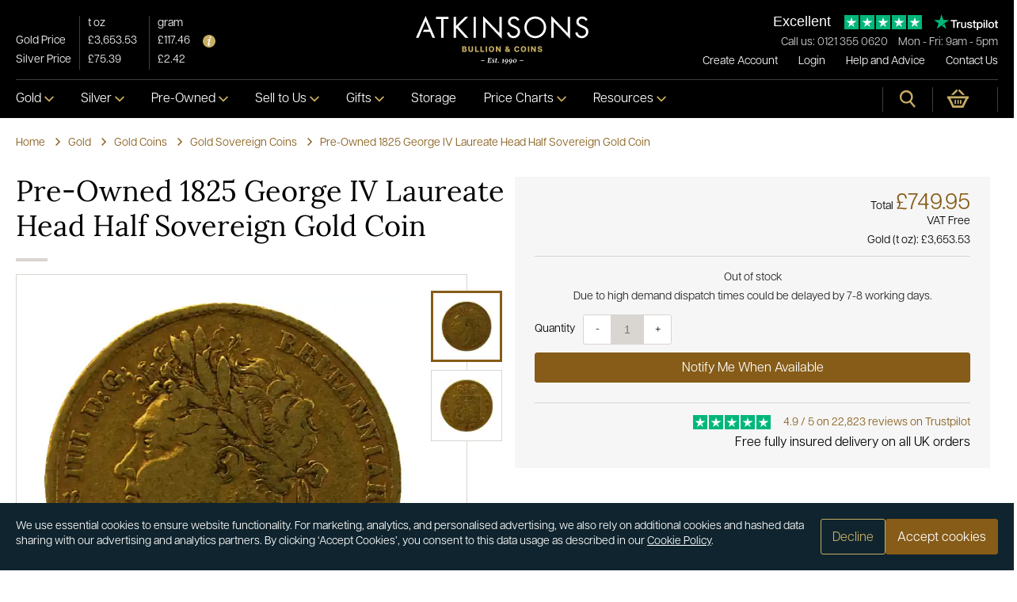

--- FILE ---
content_type: text/html; charset=utf-8
request_url: https://atkinsonsbullion.com/gold/gold-coins/gold-sovereign-coins/pre-owned-1825-george-iv-laureate-head-half-sovereign-gold-coin
body_size: 47276
content:


<!DOCTYPE html>
<html class="no-js no-touch flexbox pointerevents " lang="en-GB" data-currency="GBP">
<head id="head">
    <link rel="dns-prefetch" href="https://use.typekit.net">
    <link rel="preconnect" href="https://use.typekit.net">
    <link rel="preconnect" href="https://www.googletagmanager.com">
    <link rel="preconnect" href="https://images.atkinsonsbullion.com">
    <link rel="preconnect" href="https://t.contentsquare.net">
    <link rel="preconnect" href="https://c.contentsquare.net">

    <link rel="stylesheet" href="https://use.typekit.net/lob2vrd.css" media="print" onload="this.media='all'" />

    <script defer type="module" src="/assets/js/v-639044273660000000/main.js"></script>
    <script defer nomodule src="/assets/js/legacy/v-639044273680000000/main.js"></script>

    <meta name="viewport" content="width=device-width, initial-scale=1" />
    <meta charset="UTF-8" />
    <title>Pre-Owned 1825 George IV Laureate Head Half Sovereign Gold Coin | Pre-Owned | Atkinsons Bullion</title>
    <link href="/assets/css/v-639044273120000000/main.css" rel="stylesheet" type="text/css" />
    
        <link rel="canonical" href="https://atkinsonsbullion.com/gold/gold-coins/gold-sovereign-coins/pre-owned-1825-george-iv-laureate-head-half-sovereign-gold-coin" />

    

        <meta Property="article:published_time" content="2024-06-05T05:47:53.258" />
        <meta Property="og:type" content="article" />
        <meta Property="og:image" content="https://images.atkinsonsbullion.com/products/500/500/0/v2/auco23446/png-auco23446_1/preowned-1825-george-iv-laureate-head-half-sovereign-gold-coin.png" />
        <meta Property="twitter:image" content="https://images.atkinsonsbullion.com/products/500/500/0/v2/auco23446/png-auco23446_1/preowned-1825-george-iv-laureate-head-half-sovereign-gold-coin.png" />
        <meta Name="description" content="The Pre-Owned 1825 George IV Laureate Head Half Sovereign features the classic Benedetto Pistrucci George and the Dragon design on the reverse." />
        <meta Property="og:site_name" content="Atkinsons Coins &amp; Bullion" />
        <meta Name="og:locale" content="en_GB" />
        <meta Property="og:url" content="https://atkinsonsbullion.com/gold/gold-coins/gold-sovereign-coins/pre-owned-1825-george-iv-laureate-head-half-sovereign-gold-coin" />
        <meta Property="og:title" content="Pre-Owned 1825 George IV Laureate Head Half Sovereign Gold Coin | Pre-Owned | Atkinsons Bullion" />
        <meta Property="og:description" content="The Pre-Owned 1825 George IV Laureate Head Half Sovereign features the classic Benedetto Pistrucci George and the Dragon design on the reverse." />
        <meta Property="twitter:site" content="@atkinsonbullion" />
        <meta Property="twitter:card" content="summary_large_image" />
        <meta Property="twitter:title" content="Pre-Owned 1825 George IV Laureate Head Half Sovereign Gold Coin | Pre-Owned | Atkinsons Bullion" />
        <meta Property="twitter:description" content="The Pre-Owned 1825 George IV Laureate Head Half Sovereign features the classic Benedetto Pistrucci George and the Dragon design on the reverse." />

    <script>!function() { if ('visibilityState' in document) { var e = document.documentElement; e.classList.remove('no-js'), e.classList.add("js") } }();</script>
    
<link rel="apple-touch-icon" sizes="57x57" href="/assets/img/favicons/apple-icon-57x57.png">
<link rel="apple-touch-icon" sizes="60x60" href="/assets/img/favicons/apple-icon-60x60.png">
<link rel="apple-touch-icon" sizes="72x72" href="/assets/img/favicons/apple-icon-72x72.png">
<link rel="apple-touch-icon" sizes="76x76" href="/assets/img/favicons/apple-icon-76x76.png">
<link rel="apple-touch-icon" sizes="114x114" href="/assets/img/favicons/apple-icon-114x114.png">
<link rel="apple-touch-icon" sizes="120x120" href="/assets/img/favicons/apple-icon-120x120.png">
<link rel="apple-touch-icon" sizes="144x144" href="/assets/img/favicons/apple-icon-144x144.png">
<link rel="apple-touch-icon" sizes="152x152" href="/assets/img/favicons/apple-icon-152x152.png">
<link rel="apple-touch-icon" sizes="180x180" href="/assets/img/favicons/apple-icon-180x180.png">
<link rel="icon" type="image/png" sizes="192x192" href="/assets/img/favicons/android-icon-192x192.png">
<link rel="icon" type="image/png" sizes="144x144" href="/assets/img/favicons/android-icon-144x144.png">
<link rel="icon" type="image/png" sizes="32x32" href="/assets/img/favicons/favicon-32x32.png">
<link rel="icon" type="image/png" sizes="96x96" href="/assets/img/favicons/favicon-96x96.png">
<link rel="icon" type="image/png" sizes="16x16" href="/assets/img/favicons/favicon-16x16.png">
<link rel="manifest" href="/assets/img/favicons/manifest.json">
<meta name="msapplication-TileColor" content="#ffffff">
<meta name="msapplication-TileImage" content="/assets/img/favicons/ms-icon-144x144.png">
<meta name="theme-color" content="#ffffff">

    
    
    <script type="text/javascript">
    window.appInsightsConnStr = 'InstrumentationKey=ad4a99eb-11c9-4cfa-bf28-7f03c4c883b1;IngestionEndpoint=https://uksouth-1.in.applicationinsights.azure.com/;LiveEndpoint=https://uksouth.livediagnostics.monitor.azure.com/';
</script>

    
    
    
    
<script>
    window.dataLayer = window.dataLayer || [];
    function gtag() { dataLayer.push(arguments); }
    gtag('consent', 'default', {
        'ad_storage': 'denied',
        'analytics_storage': 'denied',
    });

    document.addEventListener('cookie:consent', function () {
        gtag('consent', 'update', {
            'ad_storage': 'granted',
            'analytics_storage': 'granted'
        });
    });
</script>
<!-- Global site tag (gtag.js) - Google Analytics -->
<script defer src="https://www.googletagmanager.com/gtag/js?id=G-20DQ6K2DPR"></script>
<script>
    window.dataLayer = window.dataLayer || [];
    window.adsId = 'AW-1022603331';
    window.adsConversionId = 'WtjwCMjAkvEYEMPgzucD';
    window.adsSTUConversionId = 'IV58CN3QkvMYEMPgzucD';
    function gtag() { dataLayer.push(arguments); }
    gtag('js', new Date());
    gtag('config', 'G-20DQ6K2DPR');
    gtag('config', window.adsId);

    document.addEventListener("DOMContentLoaded", function () {
        const eles = document.querySelectorAll('.analytics-id');
        eles.forEach(ele => { ele.value = ele.value || 'atbg.52a20693-0dd5-45c9-a657-46dacf043528'; });
    });

    gtag('get', 'G-20DQ6K2DPR', 'client_id', id => {
        const eles = document.querySelectorAll('.analytics-id');
        eles.forEach(ele => { ele.value = id; });
    });

    gtag('get', 'G-20DQ6K2DPR', 'session_id', (id) => {
        const eles = document.querySelectorAll('.analytics-sid');
        eles.forEach(ele => { ele.value = id; });
    });

    if (typeof window.onerror == "object") {
        window.onerror = (err, url, line) => { gtag('event', 'exception', {'description': `Global: ${line} ${err}`,'fatal': true}); };
    }
</script>

    
    

<script>
    !function(){if(window._uxa=window._uxa||[],false?document.cookie="_cs_optout=;domain=.atkinsonsbullion.com;path=/":document.cookie="_cs_optout=1;domain=.atkinsonsbullion.com;path=/",window._uxa.push(["setPIISelectors",{PIISelectors:["#UserName, #Password, #Details_Email, #Details_Telephone, #Details_VerificationCode, #Details_Title, #Details_FirstName, #Details_MiddleName, #Details_LastName, #Details_dobDay, #Details_dobMonth, #Details_dobYear,#password, #Details_PasswordMatch, .summary-val, .js-portfolio-alert-val, .js-porfolio-table, .js-portfolio-detail-spot, #live-pricing-chart, .price-notifications-table, #Account_Details_Title, #Account_Details_FirstName, #Account_Details_MiddleName, #Account_Details_LastName, #Account_Details_dobDay, #Account_Details_dobMonth, #Account_Details_dobYear, #Account_Details_Telephone, #Account_Details_Email, .div-table, .order-summary__order-number, .order-summary__order-date, .order-summary__section, .basket, .js-basket-react, .js-mini-basket-react, #Register_Details_Title, #Register_Details_FirstName, #Register_Details_MiddleName, #Register_Details_LastName, #Register_Details_dobDay, #Register_Details_dobMonth, #Register_Details_dobYear, #Register_Details_Telephone, #Register_Details_Email, #Details_Comments, #number, #expiryDateMonth, #expiryDateYear, #securityCode, #Telephone, #Code, .cshide"]},]),window._uxa.push(["setCustomVariable",1,"isLoggedIn","False"]),window._uxa.push(["setCustomVariable",2,"pageClass","Atkinsons.ProductPage"]),window._uxa.push(["setCustomVariable",3,"abTest",""]),window._uxa.push(["trackDynamicVariable",{key:"isLoggedIn",value:"False"}]),window._uxa.push(["trackDynamicVariable",{key:"abTest",value:""}]),"undefined"==typeof CS_CONF){window._uxa.push(["setPath",window.location.pathname+window.location.hash.replace("#","?__")]);var e=document.createElement("script");e.type="text/javascript",e.async=!0,e.src="//t.contentsquare.net/uxa/a81bd34afbad5.js",document.getElementsByTagName("head")[0].appendChild(e)}else window._uxa.push(["trackPageview",window.location.pathname+window.location.hash.replace("#","?__")])}();
</script>

    
    <script type="application/ld+json">{"@context":"http://schema.org","@graph":[{"@context":"http://schema.org","@type":"Product","name":"Pre-Owned 1825 George IV Laureate Head Half Sovereign Gold Coin","description":"<p>The Pre-Owned 1825 George IV Laureate Head Half Sovereign features the classic Benedetto Pistrucci George and the Dragon design on the reverse.</p><p>The obverse of the coin depicts the laureate portrait of George IV and the year-date.</p><ul><li>Weighs 3.99g and is struck in 916.7 (22ct) Gold.</li><li>Minted by The London Mint in the UK.</li><li>Struck to a bullion finish.</li><li>VAT free and Capital Gains Tax exempt.</li><li>Dimensions - Diameter: 19.30mm, Thickness: 1.00mm.</li></ul><div><strong>Other Information:</strong></div><div> </div><div>King George IV's sovereigns have two different portraits - the Laureate Head and the Bare Head. After the issue of Benedetto Pistrucci's Laureate Head portrait, King George then insisted that a new, more flattering portrait was comissioned, resulting in the Bare Head portrait, designed by William Wyon.</div>","sku":"auco23446","image":"https://images.atkinsonsbullion.com/products/500/500/0/v2/auco23446/png-auco23446_1/preowned-1825-george-iv-laureate-head-half-sovereign-gold-coin.png","offers":{"@context":"http://schema.org","@type":"Offer","priceCurrency":"GBP","price":"749.95","url":"https://atkinsonsbullion.com/gold/gold-coins/gold-sovereign-coins/pre-owned-1825-george-iv-laureate-head-half-sovereign-gold-coin","availability":"https://schema.org/OutOfStock","itemCondition":"https://schema.org/UsedCondition","shippingDetails":{"@context":"http://schema.org","@type":"OfferShippingDetails","shippingDestination":{"@context":"http://schema.org","@type":"DefinedRegion","addressCountry":"GB"},"deliveryTime":{"@context":"http://schema.org","@type":"ShippingDeliveryTime","handlingTime":{"@context":"http://schema.org","@type":"QuantitativeValue","unitCode":"d","minValue":0.0,"maxValue":7.0},"transitTime":{"@context":"http://schema.org","@type":"QuantitativeValue","unitCode":"d","minValue":1.0,"maxValue":1.0}},"shippingRate":{"@context":"http://schema.org","@type":"MonetaryAmount","currency":"GBP","value":0.0}}}}]}</script>

</head>
<body data-interval="60000">
    
    <img height="1" width="1" src="https://www.facebook.com/tr?id=430364706418860&ev=PageView" style="display:none" />

    <noscript class="javascript-notice" data-ktc-search-exclude>
    <div class="container">
        <p class="javascript-notice__text">
            <p>You'll need JavaScript enabled to experience the full functionality of this site. Please enable JavaScript by following the instructions at <a href="http://www.enable-javascript.com/">enable-javascript.com</a>.</p>
        </p>
    </div>
</noscript>


    <div class="page-wrap">
        
<header class="header js-header header--is-active" data-ktc-search-exclude>
    <div class="container container-no-gutter-tablet">
        <div class="header-grid u__position-relative header-top js-header-top">
            <div class="header-price">
    
<table data-lp="spotPrice" class="header-price-table js-lp">
    <thead>
        <tr>
            <th></th>
            <th>t oz</th>
            <th>gram</th>
        </tr>
    </thead>
    <tbody>
        <tr>
            <th><a href="/charting">Gold Price</a></th>
            <td class="js-lp-gold-toz"><svg class="loading small" viewBox="0 0 132 58"><circle cx="25" cy="30" r="13" /><circle cx="65" cy="30" r="13" /><circle cx="105" cy="30" r="13" /></svg></td>
            <td class="js-lp-gold-grams"><svg class="loading small" viewBox="0 0 132 58"><circle cx="25" cy="30" r="13" /><circle cx="65" cy="30" r="13" /><circle cx="105" cy="30" r="13" /></svg></td>
        </tr>
        <tr>
            <th><a href="/charting/silver-price">Silver Price</a></th>
            <td class="js-lp-silver-toz"><svg class="loading small" viewBox="0 0 132 58"><circle cx="25" cy="30" r="13" /><circle cx="65" cy="30" r="13" /><circle cx="105" cy="30" r="13" /></svg></td>
            <td class="js-lp-silver-grams"><svg class="loading small" viewBox="0 0 132 58"><circle cx="25" cy="30" r="13" /><circle cx="65" cy="30" r="13" /><circle cx="105" cy="30" r="13" /></svg></td>
        </tr>
    </tbody>
</table>

    <button type="button" class="tooltip js-tooltip js-lp-tooltip"
        aria-label="Tooltip"
        data-tooltip-original="Spot prices are updated every {{interval}} seconds.<br /> Last updated {{updated}} (UTC)">
        <svg>
            <use xlink:href="/assets/svg/v-639044273080000000/sprite.svg#icons--info"></use>
        </svg>
    </button>
</div>


            <div class="header-logo">
                <a href="/" class="header-logo__link" aria-label="Link to homepage">
                    <svg class="header-logo__img" role="img"
                         aria-label="Atkinsons Bullion">
                        <use xlink:href="/assets/svg/v-639044273080000000/sprite.svg#icons--logo"></use>
                    </svg>
                </a>
            </div>

            <div class="header-logo--print">
                <a href="/" class="header-logo__link" aria-label="Link to homepage">
                    <svg class="header-logo__img" role="img"
                         aria-label="Atkinsons Bullion">
                        <use xlink:href="/assets/svg/v-639044273080000000/sprite.svg#icons--logo-black"></use>
                    </svg>
                </a>
            </div>

            
<div class="header-secondary-nav">
    
<div class="tp-widget">
    <a href="https://uk.trustpilot.com/review/www.atkinsonsbullion.com?sort=recency" class="tp-summary block-link" target="_blank" rel="noopener">
        <div class="tp-score">
            <span class="tp-star_label">
                Excellent
            </span>
                <div class="tp-rating tp-rating--50">
                    <svg class="tp-stars" viewBox="0 0 250 46" preserveAspectRatio="xMinYMin meet">
                        <g class="tp-star">
                            <path class="tp-star__full" d="M0 0h46v46H0z" />
                            <path fill="#FFF" d="M23.491 30.83l6.16-1.33 2.849 9-9.66-7.203L12.803 38.5l3.895-11.84L6.5 19.34h12.606L23 7.5l3.895 11.841H39.5z" />
                        </g>
                        <g class="tp-star">
                            <path class="tp-star__full" d="M51 0h46v46H51z" />
                            <path class="tp-star__half" d="M51 0h23v46H51z" />
                            <path fill="#FFF" d="M74.491 30.83l6.16-1.33 2.849 9-9.66-7.203L63.803 38.5l3.895-11.84L57.5 19.34h12.606L74 7.5l3.895 11.841H90.5z" />
                        </g>
                        <g class="tp-star">
                            <path class="tp-star__full" d="M102 0h46v46h-46z" />
                            <path class="tp-star__half" d="M102 0h23v46h-23z" />
                            <path fill="#FFF" d="M125.491 30.83l6.16-1.33 2.849 9-9.66-7.203-10.037 7.203 3.895-11.84-10.198-7.32h12.606L125 7.5l3.895 11.841H141.5z" />
                        </g>
                        <g class="tp-star">
                            <path class="tp-star__full" d="M153 0h46v46h-46z" />
                            <path class="tp-star__half" d="M153 0h23v46h-23z" />
                            <path fill="#FFF" d="M176.491 30.83l6.16-1.33 2.849 9-9.66-7.203-10.037 7.203 3.895-11.84-10.198-7.32h12.606L176 7.5l3.895 11.841H192.5z" />
                        </g>
                        <g class="tp-star">
                            <path class="tp-star__full" d="M204 0h46v46h-46z" />
                            <path class="tp-star__half" d="M204 0h23v46h-23z" />
                            <path fill="#FFF" d="M227.491 30.83l6.16-1.33 2.849 9-9.66-7.203-10.037 7.203 3.895-11.84-10.198-7.32h12.606L227 7.5l3.895 11.841H243.5z" />
                        </g>
                    </svg>
                </div>

            <svg role="img" class="tp-logo__svg" aria-labelledby="trustpilotLogo" viewBox="0 0 126 31" xmlns="http://www.w3.org/2000/svg">
                <path class="tp-logo__text" d="M33.074774 11.07005H45.81806v2.364196h-5.010656v13.290316h-2.755306V13.434246h-4.988435V11.07005h.01111zm12.198892 4.319629h2.355341v2.187433h.04444c.077771-.309334.222203-.60762.433295-.894859.211092-.287239.466624-.56343.766597-.79543.299972-.243048.633276-.430858.999909-.585525.366633-.14362.744377-.220953 1.12212-.220953.288863 0 .499955.011047.611056.022095.1111.011048.222202.033143.344413.04419v2.408387c-.177762-.033143-.355523-.055238-.544395-.077333-.188872-.022096-.366633-.033143-.544395-.033143-.422184 0-.822148.08838-1.199891.254096-.377744.165714-.699936.41981-.977689.740192-.277753.331429-.499955.729144-.666606 1.21524-.166652.486097-.244422 1.03848-.244422 1.668195v5.39125h-2.510883V15.38968h.01111zm18.220567 11.334883H61.02779v-1.579813h-.04444c-.311083.574477-.766597 1.02743-1.377653 1.369908-.611055.342477-1.233221.51924-1.866497.51924-1.499864 0-2.588654-.364573-3.25526-1.104765-.666606-.740193-.999909-1.856005-.999909-3.347437V15.38968h2.510883v6.948968c0 .994288.188872 1.701337.577725 2.1101.377744.408763.922139.618668 1.610965.618668.533285 0 .96658-.077333 1.322102-.243048.355524-.165714.644386-.37562.855478-.65181.222202-.265144.377744-.596574.477735-.972194.09999-.37562.144431-.784382.144431-1.226288v-6.573349h2.510883v11.323836zm4.27739-3.634675c.07777.729144.355522 1.237336.833257 1.535623.488844.287238 1.06657.441905 1.744286.441905.233312 0 .499954-.022095.799927-.055238.299973-.033143.588836-.110476.844368-.209905.266642-.099429.477734-.254096.655496-.452954.166652-.198857.244422-.452953.233312-.773335-.01111-.320381-.133321-.585525-.355523-.784382-.222202-.209906-.499955-.364573-.844368-.497144-.344413-.121525-.733267-.232-1.17767-.320382-.444405-.088381-.888809-.18781-1.344323-.287239-.466624-.099429-.922138-.232-1.355432-.37562-.433294-.14362-.822148-.342477-1.166561-.596573-.344413-.243048-.622166-.56343-.822148-.950097-.211092-.386668-.311083-.861716-.311083-1.436194 0-.618668.155542-1.12686.455515-1.54667.299972-.41981.688826-.75124 1.14434-1.005336.466624-.254095.97769-.430858 1.544304-.541334.566615-.099429 1.11101-.154667 1.622075-.154667.588836 0 1.15545.066286 1.688736.18781.533285.121524 1.02213.320381 1.455423.60762.433294.276191.788817.640764 1.07768 1.08267.288863.441905.466624.98324.544395 1.612955h-2.621984c-.122211-.596572-.388854-1.005335-.822148-1.204193-.433294-.209905-.933248-.309334-1.488753-.309334-.177762 0-.388854.011048-.633276.04419-.244422.033144-.466624.088382-.688826.165715-.211092.077334-.388854.198858-.544395.353525-.144432.154667-.222203.353525-.222203.60762 0 .309335.111101.552383.322193.740193.211092.18781.488845.342477.833258.475048.344413.121524.733267.232 1.177671.320382.444404.088381.899918.18781 1.366542.287239.455515.099429.899919.232 1.344323.37562.444404.14362.833257.342477 1.17767.596573.344414.254095.622166.56343.833258.93905.211092.37562.322193.850668.322193 1.40305 0 .673906-.155541 1.237336-.466624 1.712385-.311083.464001-.711047.850669-1.199891 1.137907-.488845.28724-1.04435.508192-1.644295.640764-.599946.132572-1.199891.198857-1.788727.198857-.722156 0-1.388762-.077333-1.999818-.243048-.611056-.165714-1.14434-.408763-1.588745-.729144-.444404-.33143-.799927-.740192-1.05546-1.226289-.255532-.486096-.388853-1.071621-.411073-1.745528h2.533103v-.022095zm8.288135-7.700208h1.899828v-3.402675h2.510883v3.402675h2.26646v1.867052h-2.26646v6.054109c0 .265143.01111.486096.03333.684954.02222.18781.07777.353524.155542.486096.07777.132572.199981.232.366633.298287.166651.066285.377743.099428.666606.099428.177762 0 .355523 0 .533285-.011047.177762-.011048.355523-.033143.533285-.077334v1.933338c-.277753.033143-.555505.055238-.811038.088381-.266642.033143-.533285.04419-.811037.04419-.666606 0-1.199891-.066285-1.599855-.18781-.399963-.121523-.722156-.309333-.944358-.552381-.233313-.243049-.377744-.541335-.466625-.905907-.07777-.364573-.13332-.784383-.144431-1.248384v-6.683825h-1.899827v-1.889147h-.02222zm8.454788 0h2.377562V16.9253h.04444c.355523-.662858.844368-1.12686 1.477644-1.414098.633276-.287239 1.310992-.430858 2.055369-.430858.899918 0 1.677625.154667 2.344231.475048.666606.309335 1.222111.740193 1.666515 1.292575.444405.552382.766597 1.193145.9888 1.92229.222202.729145.333303 1.513527.333303 2.3421 0 .762288-.099991 1.50248-.299973 2.20953-.199982.718096-.499955 1.347812-.899918 1.900194-.399964.552383-.911029.98324-1.533194 1.31467-.622166.33143-1.344323.497144-2.18869.497144-.366634 0-.733267-.033143-1.0999-.099429-.366634-.066286-.722157-.176762-1.05546-.320381-.333303-.14362-.655496-.33143-.933249-.56343-.288863-.232-.522175-.497144-.722157-.79543h-.04444v5.656393h-2.510883V15.38968zm8.77698 5.67849c0-.508193-.06666-1.005337-.199981-1.491433-.133321-.486096-.333303-.905907-.599946-1.281527-.266642-.37562-.599945-.673906-.988799-.894859-.399963-.220953-.855478-.342477-1.366542-.342477-1.05546 0-1.855387.364572-2.388672 1.093717-.533285.729144-.799928 1.701337-.799928 2.916578 0 .574478.066661 1.104764.211092 1.59086.144432.486097.344414.905908.633276 1.259432.277753.353525.611056.629716.99991.828574.388853.209905.844367.309334 1.355432.309334.577725 0 1.05546-.121524 1.455423-.353525.399964-.232.722157-.541335.97769-.905907.255531-.37562.444403-.79543.555504-1.270479.099991-.475049.155542-.961145.155542-1.458289zm4.432931-9.99812h2.510883v2.364197h-2.510883V11.07005zm0 4.31963h2.510883v11.334883h-2.510883V15.389679zm4.755124-4.31963h2.510883v15.654513h-2.510883V11.07005zm10.210184 15.963847c-.911029 0-1.722066-.154667-2.433113-.452953-.711046-.298287-1.310992-.718097-1.810946-1.237337-.488845-.530287-.866588-1.160002-1.12212-1.889147-.255533-.729144-.388854-1.535622-.388854-2.408386 0-.861716.133321-1.657147.388853-2.386291.255533-.729145.633276-1.35886 1.12212-1.889148.488845-.530287 1.0999-.93905 1.810947-1.237336.711047-.298286 1.522084-.452953 2.433113-.452953.911028 0 1.722066.154667 2.433112.452953.711047.298287 1.310992.718097 1.810947 1.237336.488844.530287.866588 1.160003 1.12212 1.889148.255532.729144.388854 1.524575.388854 2.38629 0 .872765-.133322 1.679243-.388854 2.408387-.255532.729145-.633276 1.35886-1.12212 1.889147-.488845.530287-1.0999.93905-1.810947 1.237337-.711046.298286-1.522084.452953-2.433112.452953zm0-1.977528c.555505 0 1.04435-.121524 1.455423-.353525.411074-.232.744377-.541335 1.01102-.916954.266642-.37562.455513-.806478.588835-1.281527.12221-.475049.188872-.961145.188872-1.45829 0-.486096-.066661-.961144-.188872-1.44724-.122211-.486097-.322193-.905907-.588836-1.281527-.266642-.37562-.599945-.673907-1.011019-.905907-.411074-.232-.899918-.353525-1.455423-.353525-.555505 0-1.04435.121524-1.455424.353525-.411073.232-.744376.541334-1.011019.905907-.266642.37562-.455514.79543-.588835 1.281526-.122211.486097-.188872.961145-.188872 1.447242 0 .497144.06666.98324.188872 1.458289.12221.475049.322193.905907.588835 1.281527.266643.37562.599946.684954 1.01102.916954.411073.243048.899918.353525 1.455423.353525zm6.4883-9.66669h1.899827v-3.402674h2.510883v3.402675h2.26646v1.867052h-2.26646v6.054109c0 .265143.01111.486096.03333.684954.02222.18781.07777.353524.155541.486096.077771.132572.199982.232.366634.298287.166651.066285.377743.099428.666606.099428.177762 0 .355523 0 .533285-.011047.177762-.011048.355523-.033143.533285-.077334v1.933338c-.277753.033143-.555505.055238-.811038.088381-.266642.033143-.533285.04419-.811037.04419-.666606 0-1.199891-.066285-1.599855-.18781-.399963-.121523-.722156-.309333-.944358-.552381-.233313-.243049-.377744-.541335-.466625-.905907-.07777-.364573-.133321-.784383-.144431-1.248384v-6.683825h-1.899827v-1.889147h-.02222z" fill="#191919"></path>
                <path class="tp-logo__star" fill="#00B67A" d="M30.141707 11.07005H18.63164L15.076408.177071l-3.566342 10.892977L0 11.059002l9.321376 6.739063-3.566343 10.88193 9.321375-6.728016 9.310266 6.728016-3.555233-10.88193 9.310266-6.728016z"></path>
                <path class="tp-logo__star-notch" fill="#005128" d="M21.631369 20.26169l-.799928-2.463625-5.755033 4.153914z"></path>
            </svg>
        </div>
    </a>
</div>

    <div class="header-secondary-nav__title">
        <span class="header-secondary-nav__title-section">
            Call us: <a href="tel:0121 355 0620" class="header-secondary-nav__telephone">0121 355 0620</a>
        </span>
        <span class="header-secondary-nav__title-section">
            Mon - Fri: 9am - 5pm
        </span>
    </div>
    <ul class="header-secondary-nav__list">
            <li class="header-secondary-nav__item">
                <a class="header-secondary-nav__link" href="/authentication/register">Create Account</a>
            </li>
            <li class="header-secondary-nav__item">
                <a class="header-secondary-nav__link" href="/authentication/login?returnurl=%2Fgold%2Fgold-coins%2Fgold-sovereign-coins%2Fpre-owned-1825-george-iv-laureate-head-half-sovereign-gold-coin">Login</a>
            </li>
        <li class="header-secondary-nav__item">
            <a class="header-secondary-nav__link" href="/help-advice">Help and Advice</a>
        </li>
        <li class="header-secondary-nav__item">
            <a href="/contact-us" class="header-secondary-nav__link">Contact Us</a>
        </li>
    </ul>
</div>

        </div>
    </div>

    
<div class="header__bottom js-sticky-navigation">
    <div class="container container-no-gutter-tablet">
        <div class="header-grid">
            <div class="header__mobilenav">
                <button class="hamburger hamburger--squeeze js-show-mobilenav header__mobilenav-btn" type="button" aria-label="mobile menu">
                    <span class="hamburger__box">
                        <span class="hamburger__inner"></span>
                    </span>
                </button>
            </div>
            <div class="header__nav">
                
<nav class="main-nav js-main-navigation" role="navigation" aria-label="Main Navigation">
    <div class="main-nav__inner js-main-navigation-inner">
        <a href="/" aria-label="Link to homepage">
            <svg class="nav__logo" role="img" aria-label="Atkinsons Bullion"><use xlink:href="/assets/svg/v-639044273080000000/sprite.svg#icons--logo-small"></use></svg>
        </a>
        <ul class="main-nav__list js-main-navigation-list">
            
                        <li class="main-nav__item main-nav__item--haschildren">
                            <a href="/gold" class="main-nav__btn has-dropdown js-main-navigation-item ">
                                Gold
                                <svg class="main-nav__btn-svg"><use xlink:href="/assets/svg/v-639044273080000000/sprite.svg#icons--navarrow"></use></svg>
                            </a>

                            <div class="main-nav-sub js-subnav">
                                <div class="container">
                                    <ul class="row main-nav-sub__list">
                                        <li class="col main-nav-sub__item main-nav-sub__back js-subnav-back">
                                            <svg class="main-nav__svg main-nav__svg--reversed"><use xlink:href="/assets/svg/v-639044273080000000/sprite.svg#icons--navarrow"></use></svg> Back
                                        </li>

                                            <li class="col main-nav-sub__item">
                                                <span class="main-nav-sub__link main-nav-sub__link--title">Gold Coins</span>
                                                <ul class="main-nav-sub__list main-nav-sub__list--row">

                                                        <li class="main-nav-sub__item">
                                                            <a href="/gold/gold-coins/britannia" class="main-nav-sub__link">Britannia Gold Coins</a>
                                                        </li>
                                                        <li class="main-nav-sub__item">
                                                            <a href="/gold/gold-coins/gold-sovereign-coins" class="main-nav-sub__link">Gold Sovereign Coins</a>
                                                        </li>
                                                        <li class="main-nav-sub__item">
                                                            <a href="/gold/gold-coins/cgt-free-gold-coins" class="main-nav-sub__link">Capital Gains Tax Free Gold Coins</a>
                                                        </li>
                                                        <li class="main-nav-sub__item">
                                                            <a href="/gold/gold-coins/2026-gold-coins" class="main-nav-sub__link">2026 Gold Coins</a>
                                                        </li>
                                                        <li class="main-nav-sub__item">
                                                            <a href="/gold/gold-coins/2025-gold-coins" class="main-nav-sub__link">2025 Gold Coins</a>
                                                        </li>
                                                        <li class="main-nav-sub__item">
                                                            <a href="/gold-coins-in-tubes-and-boxes" class="main-nav-sub__link">Gold Coins in Tubes and Boxes</a>
                                                        </li>
                                                        <li class="main-nav-sub__item">
                                                            <a href="/gold-fractional-coins" class="main-nav-sub__link">Gold Fractional Coins</a>
                                                        </li>
                                                        <li class="main-nav-sub__item">
                                                            <a href="/gold/gold-coins/1-10oz-gold-coins" class="main-nav-sub__link">1/10oz Gold Coins</a>
                                                        </li>
                                                        <li class="main-nav-sub__item">
                                                            <a href="/gold/gold-coins/1-4oz-gold-coins" class="main-nav-sub__link">1/4oz Gold Coins</a>
                                                        </li>
                                                        <li class="main-nav-sub__item">
                                                            <a href="/gold/gold-coins/1-2oz-gold-coins" class="main-nav-sub__link">1/2oz Gold Coins</a>
                                                        </li>
                                                        <li class="main-nav-sub__item">
                                                            <a href="/gold/gold-coins/1oz-gold-coins" class="main-nav-sub__link">1oz Gold Coins</a>
                                                        </li>
                                                        <li class="main-nav-sub__item">
                                                            <a type="button" class="button button--secondary button--small " href="/gold/gold-coins"><span class="button__text">All Gold Coins</span></a>
                                                        </li>
                                                </ul>
                                            </li>
                                            <li class="col main-nav-sub__item">
                                                <span class="main-nav-sub__link main-nav-sub__link--title">Gold Bars</span>
                                                <ul class="main-nav-sub__list main-nav-sub__list--row">

                                                        <li class="main-nav-sub__item">
                                                            <a href="/gold/gold-bars/1g-2-5g-gold-bars" class="main-nav-sub__link">1g-2.5g Gold Bars</a>
                                                        </li>
                                                        <li class="main-nav-sub__item">
                                                            <a href="/gold/gold-bars/5g-10g-gold-bars" class="main-nav-sub__link">5g-10g Gold bars</a>
                                                        </li>
                                                        <li class="main-nav-sub__item">
                                                            <a href="/gold/gold-bars/15g-25g-gold-bars" class="main-nav-sub__link">15g-25g Gold Bars</a>
                                                        </li>
                                                        <li class="main-nav-sub__item">
                                                            <a href="/gold/gold-bars/1oz-gold-bars" class="main-nav-sub__link">1oz Gold Bars</a>
                                                        </li>
                                                        <li class="main-nav-sub__item">
                                                            <a href="/gold/gold-bars/50g-gold-bars" class="main-nav-sub__link">50g Gold Bars</a>
                                                        </li>
                                                        <li class="main-nav-sub__item">
                                                            <a href="/gold/gold-bars/100g-gold-bars" class="main-nav-sub__link">100g Gold Bars</a>
                                                        </li>
                                                        <li class="main-nav-sub__item">
                                                            <a href="/gold/gold-bars/250g-1kg-gold-bars" class="main-nav-sub__link">250g-1kg Gold Bars</a>
                                                        </li>
                                                        <li class="main-nav-sub__item">
                                                            <a type="button" class="button button--secondary button--small " href="/gold/gold-bars"><span class="button__text">All Gold Bars</span></a>
                                                        </li>
                                                </ul>
                                            </li>
                                            <li class="col main-nav-sub__item">
                                                <span class="main-nav-sub__link main-nav-sub__link--title">Best Sellers</span>
                                                <ul class="main-nav-sub__list main-nav-sub__list--row">

                                                        <li class="main-nav-sub__item">
                                                            <a href="/pre-owned/gold/pre-owned-gold-coins" class="main-nav-sub__link">Pre-Owned Bullion Gold Coins</a>
                                                        </li>
                                                        <li class="main-nav-sub__item">
                                                            <a href="/gold/gold-coins/cgt-free-gold-coins" class="main-nav-sub__link">Capital Gains Tax Free Gold Coins</a>
                                                        </li>
                                                        <li class="main-nav-sub__item">
                                                            <a href="/the-royal-mint-britannia-gold-silver-bars/the-royal-mint-britannia-gold-bars" class="main-nav-sub__link">The Royal Mint Britannia Gold Bars</a>
                                                        </li>
                                                        <li class="main-nav-sub__item">
                                                            <a href="/new-releases" class="main-nav-sub__link">New Releases</a>
                                                        </li>
                                                </ul>
                                            </li>
                                            <li class="col main-nav-sub__item">
                                                <span class="main-nav-sub__link main-nav-sub__link--title">Popular Categories</span>
                                                <ul class="main-nav-sub__list main-nav-sub__list--row">

                                                        <li class="main-nav-sub__item">
                                                            <a href="/gold/gold-coins/gold-sovereign-coins/royal-mint" class="main-nav-sub__link">The Royal Mint Gold Sovereigns</a>
                                                        </li>
                                                        <li class="main-nav-sub__item">
                                                            <a href="/gold/gold-coins/gold-sovereign-coins/half" class="main-nav-sub__link">Half Sovereign Gold Coins</a>
                                                        </li>
                                                        <li class="main-nav-sub__item">
                                                            <a href="/gold/gold-coins/krugerrand" class="main-nav-sub__link">South African Krugerrand Gold Coins</a>
                                                        </li>
                                                        <li class="main-nav-sub__item">
                                                            <a href="/gold/gold-coins/american-eagle" class="main-nav-sub__link">American Eagle Gold Coins</a>
                                                        </li>
                                                        <li class="main-nav-sub__item">
                                                            <a href="/gold/gold-bars/royal-mint" class="main-nav-sub__link">The Royal Mint Gold Bars</a>
                                                        </li>
                                                        <li class="main-nav-sub__item">
                                                            <a href="/gold/gold-bars/pamp-suisse" class="main-nav-sub__link">PAMP Suisse Gold Bars</a>
                                                        </li>
                                                        <li class="main-nav-sub__item">
                                                            <a href="/accessories" class="main-nav-sub__link">Accessories</a>
                                                        </li>
                                                </ul>
                                            </li>
                                    </ul>
                                    <button type="button" class="main-nav-sub__close" aria-label="Close">
                                        <svg class="">
                                            <use xlink:href="/assets/svg/v-639044273080000000/sprite.svg#icons--close"></use>
                                        </svg>
                                    </button>
                                </div>
                                    <div class="container">
                                        <div class="main-nav-sub__footer">

                                            <p>Not sure what you are looking for?</p>
                                            <div>
                                                <a type="button" class="button button--primary button--large " href="/gold"><span class="button__text">View All Gold</span></a>
                                            </div>
                                        </div>
                                    </div>
                            </div>
                        </li>
                        <li class="main-nav__item main-nav__item--haschildren">
                            <a href="/silver" class="main-nav__btn has-dropdown js-main-navigation-item ">
                                Silver
                                <svg class="main-nav__btn-svg"><use xlink:href="/assets/svg/v-639044273080000000/sprite.svg#icons--navarrow"></use></svg>
                            </a>

                            <div class="main-nav-sub js-subnav">
                                <div class="container">
                                    <ul class="row main-nav-sub__list">
                                        <li class="col main-nav-sub__item main-nav-sub__back js-subnav-back">
                                            <svg class="main-nav__svg main-nav__svg--reversed"><use xlink:href="/assets/svg/v-639044273080000000/sprite.svg#icons--navarrow"></use></svg> Back
                                        </li>

                                            <li class="col main-nav-sub__item">
                                                <span class="main-nav-sub__link main-nav-sub__link--title">Silver Coins</span>
                                                <ul class="main-nav-sub__list main-nav-sub__list--row">

                                                        <li class="main-nav-sub__item">
                                                            <a href="/silver/silver-coins/britannia" class="main-nav-sub__link">Britannia Silver Coins</a>
                                                        </li>
                                                        <li class="main-nav-sub__item">
                                                            <a href="/silver/silver-coins/cgt-free-silver-coins" class="main-nav-sub__link">Capital Gains Tax Free Silver Coins</a>
                                                        </li>
                                                        <li class="main-nav-sub__item">
                                                            <a href="/silver/silver-coins/2026-silver-coins" class="main-nav-sub__link">2026 Silver Coins</a>
                                                        </li>
                                                        <li class="main-nav-sub__item">
                                                            <a href="/silver/silver-coins/2025-silver-coins" class="main-nav-sub__link">2025 Silver Coins</a>
                                                        </li>
                                                        <li class="main-nav-sub__item">
                                                            <a href="/silver-coins-in-tubes-and-boxes" class="main-nav-sub__link">Silver Coins in Tubes and Boxes</a>
                                                        </li>
                                                        <li class="main-nav-sub__item">
                                                            <a href="/silver/silver-coins/1-10oz-silver-coins" class="main-nav-sub__link">1/10oz Silver Coins</a>
                                                        </li>
                                                        <li class="main-nav-sub__item">
                                                            <a href="/silver/silver-coins/1-4oz-silver-coins" class="main-nav-sub__link">1/4oz Silver Coins</a>
                                                        </li>
                                                        <li class="main-nav-sub__item">
                                                            <a href="/silver/silver-coins/1-2oz-silver-coins" class="main-nav-sub__link">1/2oz Silver Coins</a>
                                                        </li>
                                                        <li class="main-nav-sub__item">
                                                            <a href="/silver/silver-coins/1oz-silver-coins" class="main-nav-sub__link">1oz Silver Coins</a>
                                                        </li>
                                                        <li class="main-nav-sub__item">
                                                            <a href="/silver/silver-coins/2oz-silver-coins" class="main-nav-sub__link">2oz Silver Coins</a>
                                                        </li>
                                                        <li class="main-nav-sub__item">
                                                            <a href="/silver/silver-coins/5oz-silver-coins" class="main-nav-sub__link">5oz Silver Coins</a>
                                                        </li>
                                                        <li class="main-nav-sub__item">
                                                            <a href="/silver/silver-coins/10oz-silver-coins" class="main-nav-sub__link">10oz Silver Coins</a>
                                                        </li>
                                                        <li class="main-nav-sub__item">
                                                            <a href="/silver/silver-coins/1kg-silver-coins" class="main-nav-sub__link">1kg Silver Coins</a>
                                                        </li>
                                                        <li class="main-nav-sub__item">
                                                            <a type="button" class="button button--secondary button--small " href="/silver/silver-coins"><span class="button__text">All Silver Coins</span></a>
                                                        </li>
                                                </ul>
                                            </li>
                                            <li class="col main-nav-sub__item">
                                                <span class="main-nav-sub__link main-nav-sub__link--title">Silver Bars</span>
                                                <ul class="main-nav-sub__list main-nav-sub__list--row">

                                                        <li class="main-nav-sub__item">
                                                            <a href="/silver/silver-bars/1oz-silver-bars" class="main-nav-sub__link">1oz Silver Bars</a>
                                                        </li>
                                                        <li class="main-nav-sub__item">
                                                            <a href="/silver/silver-bars/100g-silver-bars" class="main-nav-sub__link">100g Silver Bars</a>
                                                        </li>
                                                        <li class="main-nav-sub__item">
                                                            <a href="/silver/silver-bars/5oz-silver-bars" class="main-nav-sub__link">5oz Silver Bars</a>
                                                        </li>
                                                        <li class="main-nav-sub__item">
                                                            <a href="/silver/silver-bars/250g-silver-bars" class="main-nav-sub__link">250g Silver Bars</a>
                                                        </li>
                                                        <li class="main-nav-sub__item">
                                                            <a href="/silver/silver-bars/10oz-silver-bars" class="main-nav-sub__link">10oz Silver Bars</a>
                                                        </li>
                                                        <li class="main-nav-sub__item">
                                                            <a href="/silver/silver-bars/500g-silver-bars" class="main-nav-sub__link">500g Silver Bars</a>
                                                        </li>
                                                        <li class="main-nav-sub__item">
                                                            <a href="/silver/silver-bars/1kg-silver-bars" class="main-nav-sub__link">1kg Silver Bars</a>
                                                        </li>
                                                        <li class="main-nav-sub__item">
                                                            <a type="button" class="button button--secondary button--small " href="/silver/silver-bars"><span class="button__text">All Silver Bars</span></a>
                                                        </li>
                                                </ul>
                                            </li>
                                            <li class="col main-nav-sub__item">
                                                <span class="main-nav-sub__link main-nav-sub__link--title">Best Sellers</span>
                                                <ul class="main-nav-sub__list main-nav-sub__list--row">

                                                        <li class="main-nav-sub__item">
                                                            <a href="/pre-owned/silver/pre-owned-silver-coins" class="main-nav-sub__link">Pre-Owned Bullion Silver Coins</a>
                                                        </li>
                                                        <li class="main-nav-sub__item">
                                                            <a href="/silver/silver-coins/cgt-free-silver-coins" class="main-nav-sub__link">Capital Gains Tax Free Silver Coins</a>
                                                        </li>
                                                        <li class="main-nav-sub__item">
                                                            <a href="/vat-free-silver" class="main-nav-sub__link">VAT Free Silver</a>
                                                        </li>
                                                        <li class="main-nav-sub__item">
                                                            <a href="/pre-owned/silver/pre-owned-silver-bars" class="main-nav-sub__link">Pre-Owned Bullion Silver Bars</a>
                                                        </li>
                                                        <li class="main-nav-sub__item">
                                                            <a href="/premium-silver-bars" class="main-nav-sub__link">Premium Silver Bars</a>
                                                        </li>
                                                        <li class="main-nav-sub__item">
                                                            <a href="/new-releases" class="main-nav-sub__link">New Releases</a>
                                                        </li>
                                                </ul>
                                            </li>
                                            <li class="col main-nav-sub__item">
                                                <span class="main-nav-sub__link main-nav-sub__link--title">Popular Categories</span>
                                                <ul class="main-nav-sub__list main-nav-sub__list--row">

                                                        <li class="main-nav-sub__item">
                                                            <a href="/silver/silver-coins/royal-mint" class="main-nav-sub__link">The Royal Mint Silver Coins</a>
                                                        </li>
                                                        <li class="main-nav-sub__item">
                                                            <a href="/silver/silver-coins/american-eagle" class="main-nav-sub__link">American Eagle Silver Coins</a>
                                                        </li>
                                                        <li class="main-nav-sub__item">
                                                            <a href="/silver/silver-coins/silver-jubilee" class="main-nav-sub__link">Jubilee Silver Coins</a>
                                                        </li>
                                                        <li class="main-nav-sub__item">
                                                            <a href="/silver/silver-coins/silver-jubilee/1977" class="main-nav-sub__link">1977 Silver Jubilee Coins</a>
                                                        </li>
                                                        <li class="main-nav-sub__item">
                                                            <a href="/silver/silver-bars/royal-mint" class="main-nav-sub__link">Royal Mint Silver Bars</a>
                                                        </li>
                                                        <li class="main-nav-sub__item">
                                                            <a href="/accessories" class="main-nav-sub__link">Accessories</a>
                                                        </li>
                                                </ul>
                                            </li>
                                    </ul>
                                    <button type="button" class="main-nav-sub__close" aria-label="Close">
                                        <svg class="">
                                            <use xlink:href="/assets/svg/v-639044273080000000/sprite.svg#icons--close"></use>
                                        </svg>
                                    </button>
                                </div>
                                    <div class="container">
                                        <div class="main-nav-sub__footer">

                                            <p>Not sure what you are looking for?</p>
                                            <div>
                                                <a type="button" class="button button--primary button--large " href="/silver"><span class="button__text">View All Silver</span></a>
                                            </div>
                                        </div>
                                    </div>
                            </div>
                        </li>
                        <li class="main-nav__item main-nav__item--haschildren">
                            <a href="/pre-owned" class="main-nav__btn has-dropdown js-main-navigation-item ">
                                Pre-Owned
                                <svg class="main-nav__btn-svg"><use xlink:href="/assets/svg/v-639044273080000000/sprite.svg#icons--navarrow"></use></svg>
                            </a>

                            <div class="main-nav-sub js-subnav">
                                <div class="container">
                                    <ul class="row main-nav-sub__list">
                                        <li class="col main-nav-sub__item main-nav-sub__back js-subnav-back">
                                            <svg class="main-nav__svg main-nav__svg--reversed"><use xlink:href="/assets/svg/v-639044273080000000/sprite.svg#icons--navarrow"></use></svg> Back
                                        </li>

                                            <li class="col main-nav-sub__item">
                                                <span class="main-nav-sub__link main-nav-sub__link--title">Pre-Owned Gold</span>
                                                <ul class="main-nav-sub__list main-nav-sub__list--row">

                                                        <li class="main-nav-sub__item">
                                                            <a href="/pre-owned/gold/pre-owned-gold-coins" class="main-nav-sub__link">Pre-Owned Bullion Gold Coins</a>
                                                        </li>
                                                        <li class="main-nav-sub__item">
                                                            <a href="/pre-owned/pre-owned-dated-sovereigns" class="main-nav-sub__link">Pre-Owned Dated Sovereign Coins</a>
                                                        </li>
                                                        <li class="main-nav-sub__item">
                                                            <a href="/pre-owned/gold/pre-owned-gold-bars" class="main-nav-sub__link">Pre-Owned Bullion Gold Bars</a>
                                                        </li>
                                                        <li class="main-nav-sub__item">
                                                            <a type="button" class="button button--secondary button--small " href="/pre-owned/gold"><span class="button__text">All Pre-Owned Gold</span></a>
                                                        </li>
                                                </ul>
                                            </li>
                                            <li class="col main-nav-sub__item">
                                                <span class="main-nav-sub__link main-nav-sub__link--title">Pre-Owned Silver</span>
                                                <ul class="main-nav-sub__list main-nav-sub__list--row">

                                                        <li class="main-nav-sub__item">
                                                            <a href="/pre-owned/silver/pre-owned-silver-coins" class="main-nav-sub__link">Pre-Owned Bullion Silver Coins</a>
                                                        </li>
                                                        <li class="main-nav-sub__item">
                                                            <a href="/pre-owned-vat-free-silver-coins" class="main-nav-sub__link">Pre-Owned VAT Free Silver Coins</a>
                                                        </li>
                                                        <li class="main-nav-sub__item">
                                                            <a href="/pre-owned/silver/pre-owned-silver-bars" class="main-nav-sub__link">Pre-Owned Bullion Silver Bars</a>
                                                        </li>
                                                        <li class="main-nav-sub__item">
                                                            <a type="button" class="button button--secondary button--small " href="/pre-owned/silver"><span class="button__text">All Pre-Owned Silver</span></a>
                                                        </li>
                                                </ul>
                                            </li>
                                            <li class="col main-nav-sub__item">
                                                <span class="main-nav-sub__link main-nav-sub__link--title">Dated Sovereigns</span>
                                                <ul class="main-nav-sub__list main-nav-sub__list--row">

                                                        <li class="main-nav-sub__item">
                                                            <a href="/pre-owned/pre-owned-dated-sovereigns/dated-full-sovereigns" class="main-nav-sub__link">Dated Full Sovereigns</a>
                                                        </li>
                                                        <li class="main-nav-sub__item">
                                                            <a href="/pre-owned/pre-owned-dated-sovereigns/dated-half-sovereigns" class="main-nav-sub__link">Dated Half Sovereigns</a>
                                                        </li>
                                                        <li class="main-nav-sub__item">
                                                            <a type="button" class="button button--secondary button--small " href="/pre-owned/pre-owned-dated-sovereigns"><span class="button__text">All Dated Sovereigns</span></a>
                                                        </li>
                                                </ul>
                                            </li>
                                            <li class="col main-nav-sub__item">
                                                <span class="main-nav-sub__link main-nav-sub__link--title">Pre-Owned Proof and Graded</span>
                                                <ul class="main-nav-sub__list main-nav-sub__list--row">

                                                        <li class="main-nav-sub__item">
                                                            <a href="/proof-coins" class="main-nav-sub__link">Gold and Silver Proof Coins</a>
                                                        </li>
                                                        <li class="main-nav-sub__item">
                                                            <a href="/gold-and-silver-graded-coins" class="main-nav-sub__link">Gold and Silver Graded Coins</a>
                                                        </li>
                                                </ul>
                                            </li>
                                    </ul>
                                    <button type="button" class="main-nav-sub__close" aria-label="Close">
                                        <svg class="">
                                            <use xlink:href="/assets/svg/v-639044273080000000/sprite.svg#icons--close"></use>
                                        </svg>
                                    </button>
                                </div>
                                    <div class="container">
                                        <div class="main-nav-sub__footer">

                                            <p>Not sure what you are looking for?</p>
                                            <div>
                                                <a type="button" class="button button--primary button--large " href="/pre-owned"><span class="button__text">View All Pre-Owned</span></a>
                                            </div>
                                        </div>
                                    </div>
                            </div>
                        </li>
                        <li class="main-nav__item main-nav__item--haschildren">
                            <a href="/sell-to-us" class="main-nav__btn has-dropdown js-main-navigation-item ">
                                Sell to Us
                                <svg class="main-nav__btn-svg"><use xlink:href="/assets/svg/v-639044273080000000/sprite.svg#icons--navarrow"></use></svg>
                            </a>

                            <div class="main-nav-sub js-subnav">
                                <div class="container">
                                    <ul class="row main-nav-sub__list">
                                        <li class="col main-nav-sub__item main-nav-sub__back js-subnav-back">
                                            <svg class="main-nav__svg main-nav__svg--reversed"><use xlink:href="/assets/svg/v-639044273080000000/sprite.svg#icons--navarrow"></use></svg> Back
                                        </li>

                                            <li class="col main-nav-sub__item">
                                                <span class="main-nav-sub__link main-nav-sub__link--title">Sell Gold Coins</span>
                                                <ul class="main-nav-sub__list main-nav-sub__list--row">

                                                        <li class="main-nav-sub__item">
                                                            <a href="/sell-to-us/bullion-gold-coins" class="main-nav-sub__link">Bullion Gold Coins</a>
                                                        </li>
                                                        <li class="main-nav-sub__item">
                                                            <a href="/sell-to-us/proof-gold-coins" class="main-nav-sub__link">Proof Gold Coins</a>
                                                        </li>
                                                        <li class="main-nav-sub__item">
                                                            <a href="/sell-to-us/gold/gold-coins" class="main-nav-sub__link">Sell Gold Coins</a>
                                                        </li>
                                                        <li class="main-nav-sub__item">
                                                            <a type="button" class="button button--secondary button--small " href="/sell-to-us"><span class="button__text">Sell Gold to Us</span></a>
                                                        </li>
                                                </ul>
                                            </li>
                                            <li class="col main-nav-sub__item">
                                                <span class="main-nav-sub__link main-nav-sub__link--title">Sell Gold Bars</span>
                                                <ul class="main-nav-sub__list main-nav-sub__list--row">

                                                        <li class="main-nav-sub__item">
                                                            <a href="/sell-to-us/sell-bullion-gold-bars-to-atkinsons-bullion" class="main-nav-sub__link">Bullion Gold Bars</a>
                                                        </li>
                                                        <li class="main-nav-sub__item">
                                                            <a href="/sell-to-us/sell-pamp-gold-bars-to-atkinsons-bullion" class="main-nav-sub__link">PAMP Gold Bars</a>
                                                        </li>
                                                        <li class="main-nav-sub__item">
                                                            <a href="/sell-to-us/sell-the-royal-mint-gold-bars-to-atkinsons-bullion" class="main-nav-sub__link">The Royal Mint Gold Bars</a>
                                                        </li>
                                                        <li class="main-nav-sub__item">
                                                            <a href="/sell-to-us/gold/gold-bars" class="main-nav-sub__link">Sell Gold Bars</a>
                                                        </li>
                                                </ul>
                                            </li>
                                            <li class="col main-nav-sub__item">
                                                <span class="main-nav-sub__link main-nav-sub__link--title">Sell Silver</span>
                                                <ul class="main-nav-sub__list main-nav-sub__list--row">

                                                        <li class="main-nav-sub__item">
                                                            <a href="/sell-to-us/bullion-silver-coins" class="main-nav-sub__link">Bullion Silver Coins</a>
                                                        </li>
                                                        <li class="main-nav-sub__item">
                                                            <a href="/sell-to-us/proof-silver-coins" class="main-nav-sub__link">Proof Silver Coins</a>
                                                        </li>
                                                        <li class="main-nav-sub__item">
                                                            <a href="/sell-to-us/sell-bullion-silver-bars-to-atkinsons-bullion" class="main-nav-sub__link">Bullion Silver Bars</a>
                                                        </li>
                                                        <li class="main-nav-sub__item">
                                                            <a href="/sell-to-us/sell-pamp-silver-bars-to-atkinsons-bullion" class="main-nav-sub__link">PAMP Silver Bars</a>
                                                        </li>
                                                        <li class="main-nav-sub__item">
                                                            <a href="/sell-to-us/sell-the-royal-mint-silver-bars-to-atkinsons-bullion" class="main-nav-sub__link">The Royal Mint Silver Bars</a>
                                                        </li>
                                                        <li class="main-nav-sub__item">
                                                            <a type="button" class="button button--secondary button--small " href="/sell-to-us/silver-bars-and-coins"><span class="button__text">Sell Silver to Us</span></a>
                                                        </li>
                                                </ul>
                                            </li>
                                            <li class="col main-nav-sub__item">
                                                <span class="main-nav-sub__link main-nav-sub__link--title">Sell Gold</span>
                                                <ul class="main-nav-sub__list main-nav-sub__list--row">

                                                        <li class="main-nav-sub__item">
                                                            <a href="/sell-to-us/sell-scrap-gold" class="main-nav-sub__link">Sell Scrap Gold</a>
                                                        </li>
                                                        <li class="main-nav-sub__item">
                                                            <a href="/sell-to-us/jewellery" class="main-nav-sub__link">Sell Your Jewellery Online</a>
                                                        </li>
                                                </ul>
                                            </li>
                                    </ul>
                                    <button type="button" class="main-nav-sub__close" aria-label="Close">
                                        <svg class="">
                                            <use xlink:href="/assets/svg/v-639044273080000000/sprite.svg#icons--close"></use>
                                        </svg>
                                    </button>
                                </div>
                                    <div class="container">
                                        <div class="main-nav-sub__footer">

                                            <p>Not sure what you are looking for?</p>
                                            <div>
                                                <a type="button" class="button button--primary button--large " href="/sell-to-us"><span class="button__text">View All Sell to Us</span></a>
                                            </div>
                                        </div>
                                    </div>
                            </div>
                        </li>
                        <li class="main-nav__item main-nav__item--haschildren">
                            <a href="/gifts" class="main-nav__btn has-dropdown js-main-navigation-item ">
                                Gifts
                                <svg class="main-nav__btn-svg"><use xlink:href="/assets/svg/v-639044273080000000/sprite.svg#icons--navarrow"></use></svg>
                            </a>

                            <div class="main-nav-sub js-subnav">
                                <div class="container">
                                    <ul class="row main-nav-sub__list">
                                        <li class="col main-nav-sub__item main-nav-sub__back js-subnav-back">
                                            <svg class="main-nav__svg main-nav__svg--reversed"><use xlink:href="/assets/svg/v-639044273080000000/sprite.svg#icons--navarrow"></use></svg> Back
                                        </li>

                                            <li class="col main-nav-sub__item">
                                                <span class="main-nav-sub__link main-nav-sub__link--title">By Occasion</span>
                                                <ul class="main-nav-sub__list main-nav-sub__list--row">

                                                        <li class="main-nav-sub__item">
                                                            <a href="/gifts/christmas" class="main-nav-sub__link">Gifts For Christmas</a>
                                                        </li>
                                                        <li class="main-nav-sub__item">
                                                            <a href="/gifts/birthday" class="main-nav-sub__link">Gifts For Birthday</a>
                                                        </li>
                                                        <li class="main-nav-sub__item">
                                                            <a href="/gifts/new-baby" class="main-nav-sub__link">Gifts For New Baby</a>
                                                        </li>
                                                        <li class="main-nav-sub__item">
                                                            <a href="/gifts/anniversary" class="main-nav-sub__link">Gifts For Wedding Anniversary</a>
                                                        </li>
                                                </ul>
                                            </li>
                                            <li class="col main-nav-sub__item">
                                                <span class="main-nav-sub__link main-nav-sub__link--title">By Price</span>
                                                <ul class="main-nav-sub__list main-nav-sub__list--row">

                                                        <li class="main-nav-sub__item">
                                                            <a href="/gifts/gifts-around-&#xA3;25" class="main-nav-sub__link">Gifts Around &#xA3;25</a>
                                                        </li>
                                                        <li class="main-nav-sub__item">
                                                            <a href="/gifts/gifts-around-&#xA3;50" class="main-nav-sub__link">Gifts Around &#xA3;50</a>
                                                        </li>
                                                        <li class="main-nav-sub__item">
                                                            <a href="/gifts/gifts-around-&#xA3;100" class="main-nav-sub__link">Gifts Around &#xA3;100</a>
                                                        </li>
                                                        <li class="main-nav-sub__item">
                                                            <a href="/gifts/gifts-around-&#xA3;500" class="main-nav-sub__link">Gifts Around &#xA3;500</a>
                                                        </li>
                                                        <li class="main-nav-sub__item">
                                                            <a href="/gifts/gifts-over-&#xA3;500" class="main-nav-sub__link">Gifts Over &#xA3;500</a>
                                                        </li>
                                                </ul>
                                            </li>
                                            <li class="col main-nav-sub__item">
                                                <span class="main-nav-sub__link main-nav-sub__link--title">By Metal Type</span>
                                                <ul class="main-nav-sub__list main-nav-sub__list--row">

                                                        <li class="main-nav-sub__item">
                                                            <a href="/gifts/gold-coins-and-bars" class="main-nav-sub__link">Gold Coins and Bars</a>
                                                        </li>
                                                        <li class="main-nav-sub__item">
                                                            <a href="/gifts/silver-coins-and-bars" class="main-nav-sub__link">Silver Coins and Bars</a>
                                                        </li>
                                                </ul>
                                            </li>
                                            <li class="col main-nav-sub__item">
                                                <span class="main-nav-sub__link main-nav-sub__link--title">Festivals and Events</span>
                                                <ul class="main-nav-sub__list main-nav-sub__list--row">

                                                        <li class="main-nav-sub__item">
                                                            <a href="/gifts/baptism" class="main-nav-sub__link">Gifts For Baptism</a>
                                                        </li>
                                                        <li class="main-nav-sub__item">
                                                            <a href="/gifts/bar-mitzvah" class="main-nav-sub__link">Gifts For Bar Mitzvah</a>
                                                        </li>
                                                        <li class="main-nav-sub__item">
                                                            <a href="/gifts/bat-mitzvah" class="main-nav-sub__link">Gifts For Bat Mitzvah</a>
                                                        </li>
                                                        <li class="main-nav-sub__item">
                                                            <a href="/gifts/christening" class="main-nav-sub__link">Gifts For Christening</a>
                                                        </li>
                                                </ul>
                                            </li>
                                    </ul>
                                    <button type="button" class="main-nav-sub__close" aria-label="Close">
                                        <svg class="">
                                            <use xlink:href="/assets/svg/v-639044273080000000/sprite.svg#icons--close"></use>
                                        </svg>
                                    </button>
                                </div>
                                    <div class="container">
                                        <div class="main-nav-sub__footer">

                                            <p>Not sure what you are looking for?</p>
                                            <div>
                                                <a type="button" class="button button--primary button--large " href="/gifts"><span class="button__text">View All Gifts</span></a>
                                            </div>
                                        </div>
                                    </div>
                            </div>
                        </li>
                        <li class="main-nav__item sticky-hide">
                            <a href="/secure-storage" class="main-nav__btn ">
                                Storage
                            </a>
                        </li>
                        <li class="main-nav__item main-nav__item--haschildren sticky-hide">
                            <a href="" class="main-nav__btn has-dropdown js-main-navigation-item ">
                                Price Charts
                                <svg class="main-nav__btn-svg"><use xlink:href="/assets/svg/v-639044273080000000/sprite.svg#icons--navarrow"></use></svg>
                            </a>

                            <div class="main-nav-sub js-subnav">
                                <div class="container">
                                    <ul class="row main-nav-sub__list">
                                        <li class="col main-nav-sub__item main-nav-sub__back js-subnav-back">
                                            <svg class="main-nav__svg main-nav__svg--reversed"><use xlink:href="/assets/svg/v-639044273080000000/sprite.svg#icons--navarrow"></use></svg> Back
                                        </li>

                                            <li class="col main-nav-sub__item">
                                                <span class="main-nav-sub__link main-nav-sub__link--title">Gold Price Charts</span>
                                                <ul class="main-nav-sub__list main-nav-sub__list--row">

                                                        <li class="main-nav-sub__item">
                                                            <a href="/charting" class="main-nav-sub__link">Live Gold Price</a>
                                                        </li>
                                                        <li class="main-nav-sub__item">
                                                            <a href="/charting/gold-price-per-gram" class="main-nav-sub__link">Gold Price per Gram</a>
                                                        </li>
                                                        <li class="main-nav-sub__item">
                                                            <a href="/charting/scrap-gold-price" class="main-nav-sub__link">Scrap Gold Price</a>
                                                        </li>
                                                        <li class="main-nav-sub__item">
                                                            <a href="/charting/gold-to-silver-ratio" class="main-nav-sub__link">Gold to Silver Ratio</a>
                                                        </li>
                                                </ul>
                                            </li>
                                            <li class="col main-nav-sub__item">
                                                <span class="main-nav-sub__link main-nav-sub__link--title">Silver Price Charts</span>
                                                <ul class="main-nav-sub__list main-nav-sub__list--row">

                                                        <li class="main-nav-sub__item">
                                                            <a href="/charting/silver-price" class="main-nav-sub__link">Silver Price</a>
                                                        </li>
                                                        <li class="main-nav-sub__item">
                                                            <a href="/charting/silver-price-per-gram" class="main-nav-sub__link">Silver Price Per Gram</a>
                                                        </li>
                                                </ul>
                                            </li>
                                            <li class="col main-nav-sub__item">
                                                <span class="main-nav-sub__link main-nav-sub__link--title">Personal Portfolio</span>
                                                <ul class="main-nav-sub__list main-nav-sub__list--row">

                                                        <li class="main-nav-sub__item">
                                                            <a href="/my-account/portfolio" class="main-nav-sub__link">Portfolio</a>
                                                        </li>
                                                </ul>
                                            </li>
                                    </ul>
                                    <button type="button" class="main-nav-sub__close" aria-label="Close">
                                        <svg class="">
                                            <use xlink:href="/assets/svg/v-639044273080000000/sprite.svg#icons--close"></use>
                                        </svg>
                                    </button>
                                </div>
                            </div>
                        </li>
                        <li class="main-nav__item main-nav__item--haschildren main-nav__item-last">
                            <a href="" class="main-nav__btn has-dropdown js-main-navigation-item ">
                                Resources
                                <svg class="main-nav__btn-svg"><use xlink:href="/assets/svg/v-639044273080000000/sprite.svg#icons--navarrow"></use></svg>
                            </a>

                            <div class="main-nav-sub js-subnav">
                                <div class="container">
                                    <ul class="row main-nav-sub__list">
                                        <li class="col main-nav-sub__item main-nav-sub__back js-subnav-back">
                                            <svg class="main-nav__svg main-nav__svg--reversed"><use xlink:href="/assets/svg/v-639044273080000000/sprite.svg#icons--navarrow"></use></svg> Back
                                        </li>

                                            <li class="col main-nav-sub__item">
                                                <span class="main-nav-sub__link main-nav-sub__link--title">News and Guides</span>
                                                <ul class="main-nav-sub__list main-nav-sub__list--row">

                                                        <li class="main-nav-sub__item">
                                                            <a href="/news/beginners-guides" class="main-nav-sub__link">Beginners Guides</a>
                                                        </li>
                                                        <li class="main-nav-sub__item">
                                                            <a href="/help-advice/buying-guide" class="main-nav-sub__link">Buying Guide</a>
                                                        </li>
                                                        <li class="main-nav-sub__item">
                                                            <a type="button" class="button button--secondary button--small " href="/news"><span class="button__text">All News and Guides</span></a>
                                                        </li>
                                                </ul>
                                            </li>
                                            <li class="col main-nav-sub__item">
                                                <span class="main-nav-sub__link main-nav-sub__link--title">Help and Advice</span>
                                                <ul class="main-nav-sub__list main-nav-sub__list--row">

                                                        <li class="main-nav-sub__item">
                                                            <a href="/contact-us" class="main-nav-sub__link">Contact Us</a>
                                                        </li>
                                                        <li class="main-nav-sub__item">
                                                            <a href="/help-advice/about-us" class="main-nav-sub__link">About Us</a>
                                                        </li>
                                                        <li class="main-nav-sub__item">
                                                            <a href="/help-advice/client-onboarding" class="main-nav-sub__link">Client Onboarding</a>
                                                        </li>
                                                        <li class="main-nav-sub__item">
                                                            <a href="/help-advice/capital-gains-tax-your-questions-answered" class="main-nav-sub__link">Capital Gains Tax Your Questions Answered</a>
                                                        </li>
                                                        <li class="main-nav-sub__item">
                                                            <a type="button" class="button button--secondary button--small " href="/help-advice"><span class="button__text">All Help and Advice</span></a>
                                                        </li>
                                                </ul>
                                            </li>
                                            <li class="col main-nav-sub__item">
                                                <span class="main-nav-sub__link main-nav-sub__link--title">Site Features</span>
                                                <ul class="main-nav-sub__list main-nav-sub__list--row">

                                                        <li class="main-nav-sub__item">
                                                            <a href="/help-advice/understanding-your-portfolio" class="main-nav-sub__link">Precious Metals Portfolio</a>
                                                        </li>
                                                        <li class="main-nav-sub__item">
                                                            <a href="/help-advice/sell-to-us" class="main-nav-sub__link">Sell to Us</a>
                                                        </li>
                                                        <li class="main-nav-sub__item">
                                                            <a href="/my-account/spot-alerts" class="main-nav-sub__link">Spot Alerts</a>
                                                        </li>
                                                </ul>
                                            </li>
                                            <li class="col main-nav-sub__item">
                                                <span class="main-nav-sub__link main-nav-sub__link--title">Support</span>
                                                <ul class="main-nav-sub__list main-nav-sub__list--row">

                                                        <li class="main-nav-sub__item">
                                                            <a href="/help-advice/frequently-asked-questions" class="main-nav-sub__link">FAQs</a>
                                                        </li>
                                                        <li class="main-nav-sub__item">
                                                            <a href="/help-advice/glossary" class="main-nav-sub__link">Glossary</a>
                                                        </li>
                                                        <li class="main-nav-sub__item">
                                                            <a href="/help-advice/why-buy-from-us" class="main-nav-sub__link">Why Buy From Us?</a>
                                                        </li>
                                                </ul>
                                            </li>
                                    </ul>
                                    <button type="button" class="main-nav-sub__close" aria-label="Close">
                                        <svg class="">
                                            <use xlink:href="/assets/svg/v-639044273080000000/sprite.svg#icons--close"></use>
                                        </svg>
                                    </button>
                                </div>
                            </div>
                        </li>
            

                <li class="main-nav-mobile-account">
                    <a class="main-nav-mobile-account__link" href="/authentication/login?returnurl=%2Fgold%2Fgold-coins%2Fgold-sovereign-coins%2Fpre-owned-1825-george-iv-laureate-head-half-sovereign-gold-coin">Login</a>
                </li>
                <li class="main-nav-mobile-account">
                    <a class="main-nav-mobile-account__link" href="/authentication/register">Create Account</a>
                </li>
            <li class="main-nav-mobile-account">
                <a class="main-nav-mobile-account__link" href="/help-advice">Help &amp; Advice</a>
            </li>
            <li class="main-nav-mobile-account">
                <a class="main-nav-mobile-account__link" href="/contact-us">Contact</a>
            </li>
            <li class="main-nav__trustpilot-container trustpilot-mobile">
                
<div class="tp-widget">
    <a href="https://uk.trustpilot.com/review/www.atkinsonsbullion.com?sort=recency" class="tp-summary block-link" target="_blank" rel="noopener">
        <div class="tp-score">
            <span class="tp-star_label">
                Excellent
            </span>
                <div class="tp-rating tp-rating--50">
                    <svg class="tp-stars" viewBox="0 0 250 46" preserveAspectRatio="xMinYMin meet">
                        <g class="tp-star">
                            <path class="tp-star__full" d="M0 0h46v46H0z" />
                            <path fill="#FFF" d="M23.491 30.83l6.16-1.33 2.849 9-9.66-7.203L12.803 38.5l3.895-11.84L6.5 19.34h12.606L23 7.5l3.895 11.841H39.5z" />
                        </g>
                        <g class="tp-star">
                            <path class="tp-star__full" d="M51 0h46v46H51z" />
                            <path class="tp-star__half" d="M51 0h23v46H51z" />
                            <path fill="#FFF" d="M74.491 30.83l6.16-1.33 2.849 9-9.66-7.203L63.803 38.5l3.895-11.84L57.5 19.34h12.606L74 7.5l3.895 11.841H90.5z" />
                        </g>
                        <g class="tp-star">
                            <path class="tp-star__full" d="M102 0h46v46h-46z" />
                            <path class="tp-star__half" d="M102 0h23v46h-23z" />
                            <path fill="#FFF" d="M125.491 30.83l6.16-1.33 2.849 9-9.66-7.203-10.037 7.203 3.895-11.84-10.198-7.32h12.606L125 7.5l3.895 11.841H141.5z" />
                        </g>
                        <g class="tp-star">
                            <path class="tp-star__full" d="M153 0h46v46h-46z" />
                            <path class="tp-star__half" d="M153 0h23v46h-23z" />
                            <path fill="#FFF" d="M176.491 30.83l6.16-1.33 2.849 9-9.66-7.203-10.037 7.203 3.895-11.84-10.198-7.32h12.606L176 7.5l3.895 11.841H192.5z" />
                        </g>
                        <g class="tp-star">
                            <path class="tp-star__full" d="M204 0h46v46h-46z" />
                            <path class="tp-star__half" d="M204 0h23v46h-23z" />
                            <path fill="#FFF" d="M227.491 30.83l6.16-1.33 2.849 9-9.66-7.203-10.037 7.203 3.895-11.84-10.198-7.32h12.606L227 7.5l3.895 11.841H243.5z" />
                        </g>
                    </svg>
                </div>

            <svg role="img" class="tp-logo__svg" aria-labelledby="trustpilotLogo" viewBox="0 0 126 31" xmlns="http://www.w3.org/2000/svg">
                <path class="tp-logo__text" d="M33.074774 11.07005H45.81806v2.364196h-5.010656v13.290316h-2.755306V13.434246h-4.988435V11.07005h.01111zm12.198892 4.319629h2.355341v2.187433h.04444c.077771-.309334.222203-.60762.433295-.894859.211092-.287239.466624-.56343.766597-.79543.299972-.243048.633276-.430858.999909-.585525.366633-.14362.744377-.220953 1.12212-.220953.288863 0 .499955.011047.611056.022095.1111.011048.222202.033143.344413.04419v2.408387c-.177762-.033143-.355523-.055238-.544395-.077333-.188872-.022096-.366633-.033143-.544395-.033143-.422184 0-.822148.08838-1.199891.254096-.377744.165714-.699936.41981-.977689.740192-.277753.331429-.499955.729144-.666606 1.21524-.166652.486097-.244422 1.03848-.244422 1.668195v5.39125h-2.510883V15.38968h.01111zm18.220567 11.334883H61.02779v-1.579813h-.04444c-.311083.574477-.766597 1.02743-1.377653 1.369908-.611055.342477-1.233221.51924-1.866497.51924-1.499864 0-2.588654-.364573-3.25526-1.104765-.666606-.740193-.999909-1.856005-.999909-3.347437V15.38968h2.510883v6.948968c0 .994288.188872 1.701337.577725 2.1101.377744.408763.922139.618668 1.610965.618668.533285 0 .96658-.077333 1.322102-.243048.355524-.165714.644386-.37562.855478-.65181.222202-.265144.377744-.596574.477735-.972194.09999-.37562.144431-.784382.144431-1.226288v-6.573349h2.510883v11.323836zm4.27739-3.634675c.07777.729144.355522 1.237336.833257 1.535623.488844.287238 1.06657.441905 1.744286.441905.233312 0 .499954-.022095.799927-.055238.299973-.033143.588836-.110476.844368-.209905.266642-.099429.477734-.254096.655496-.452954.166652-.198857.244422-.452953.233312-.773335-.01111-.320381-.133321-.585525-.355523-.784382-.222202-.209906-.499955-.364573-.844368-.497144-.344413-.121525-.733267-.232-1.17767-.320382-.444405-.088381-.888809-.18781-1.344323-.287239-.466624-.099429-.922138-.232-1.355432-.37562-.433294-.14362-.822148-.342477-1.166561-.596573-.344413-.243048-.622166-.56343-.822148-.950097-.211092-.386668-.311083-.861716-.311083-1.436194 0-.618668.155542-1.12686.455515-1.54667.299972-.41981.688826-.75124 1.14434-1.005336.466624-.254095.97769-.430858 1.544304-.541334.566615-.099429 1.11101-.154667 1.622075-.154667.588836 0 1.15545.066286 1.688736.18781.533285.121524 1.02213.320381 1.455423.60762.433294.276191.788817.640764 1.07768 1.08267.288863.441905.466624.98324.544395 1.612955h-2.621984c-.122211-.596572-.388854-1.005335-.822148-1.204193-.433294-.209905-.933248-.309334-1.488753-.309334-.177762 0-.388854.011048-.633276.04419-.244422.033144-.466624.088382-.688826.165715-.211092.077334-.388854.198858-.544395.353525-.144432.154667-.222203.353525-.222203.60762 0 .309335.111101.552383.322193.740193.211092.18781.488845.342477.833258.475048.344413.121524.733267.232 1.177671.320382.444404.088381.899918.18781 1.366542.287239.455515.099429.899919.232 1.344323.37562.444404.14362.833257.342477 1.17767.596573.344414.254095.622166.56343.833258.93905.211092.37562.322193.850668.322193 1.40305 0 .673906-.155541 1.237336-.466624 1.712385-.311083.464001-.711047.850669-1.199891 1.137907-.488845.28724-1.04435.508192-1.644295.640764-.599946.132572-1.199891.198857-1.788727.198857-.722156 0-1.388762-.077333-1.999818-.243048-.611056-.165714-1.14434-.408763-1.588745-.729144-.444404-.33143-.799927-.740192-1.05546-1.226289-.255532-.486096-.388853-1.071621-.411073-1.745528h2.533103v-.022095zm8.288135-7.700208h1.899828v-3.402675h2.510883v3.402675h2.26646v1.867052h-2.26646v6.054109c0 .265143.01111.486096.03333.684954.02222.18781.07777.353524.155542.486096.07777.132572.199981.232.366633.298287.166651.066285.377743.099428.666606.099428.177762 0 .355523 0 .533285-.011047.177762-.011048.355523-.033143.533285-.077334v1.933338c-.277753.033143-.555505.055238-.811038.088381-.266642.033143-.533285.04419-.811037.04419-.666606 0-1.199891-.066285-1.599855-.18781-.399963-.121523-.722156-.309333-.944358-.552381-.233313-.243049-.377744-.541335-.466625-.905907-.07777-.364573-.13332-.784383-.144431-1.248384v-6.683825h-1.899827v-1.889147h-.02222zm8.454788 0h2.377562V16.9253h.04444c.355523-.662858.844368-1.12686 1.477644-1.414098.633276-.287239 1.310992-.430858 2.055369-.430858.899918 0 1.677625.154667 2.344231.475048.666606.309335 1.222111.740193 1.666515 1.292575.444405.552382.766597 1.193145.9888 1.92229.222202.729145.333303 1.513527.333303 2.3421 0 .762288-.099991 1.50248-.299973 2.20953-.199982.718096-.499955 1.347812-.899918 1.900194-.399964.552383-.911029.98324-1.533194 1.31467-.622166.33143-1.344323.497144-2.18869.497144-.366634 0-.733267-.033143-1.0999-.099429-.366634-.066286-.722157-.176762-1.05546-.320381-.333303-.14362-.655496-.33143-.933249-.56343-.288863-.232-.522175-.497144-.722157-.79543h-.04444v5.656393h-2.510883V15.38968zm8.77698 5.67849c0-.508193-.06666-1.005337-.199981-1.491433-.133321-.486096-.333303-.905907-.599946-1.281527-.266642-.37562-.599945-.673906-.988799-.894859-.399963-.220953-.855478-.342477-1.366542-.342477-1.05546 0-1.855387.364572-2.388672 1.093717-.533285.729144-.799928 1.701337-.799928 2.916578 0 .574478.066661 1.104764.211092 1.59086.144432.486097.344414.905908.633276 1.259432.277753.353525.611056.629716.99991.828574.388853.209905.844367.309334 1.355432.309334.577725 0 1.05546-.121524 1.455423-.353525.399964-.232.722157-.541335.97769-.905907.255531-.37562.444403-.79543.555504-1.270479.099991-.475049.155542-.961145.155542-1.458289zm4.432931-9.99812h2.510883v2.364197h-2.510883V11.07005zm0 4.31963h2.510883v11.334883h-2.510883V15.389679zm4.755124-4.31963h2.510883v15.654513h-2.510883V11.07005zm10.210184 15.963847c-.911029 0-1.722066-.154667-2.433113-.452953-.711046-.298287-1.310992-.718097-1.810946-1.237337-.488845-.530287-.866588-1.160002-1.12212-1.889147-.255533-.729144-.388854-1.535622-.388854-2.408386 0-.861716.133321-1.657147.388853-2.386291.255533-.729145.633276-1.35886 1.12212-1.889148.488845-.530287 1.0999-.93905 1.810947-1.237336.711047-.298286 1.522084-.452953 2.433113-.452953.911028 0 1.722066.154667 2.433112.452953.711047.298287 1.310992.718097 1.810947 1.237336.488844.530287.866588 1.160003 1.12212 1.889148.255532.729144.388854 1.524575.388854 2.38629 0 .872765-.133322 1.679243-.388854 2.408387-.255532.729145-.633276 1.35886-1.12212 1.889147-.488845.530287-1.0999.93905-1.810947 1.237337-.711046.298286-1.522084.452953-2.433112.452953zm0-1.977528c.555505 0 1.04435-.121524 1.455423-.353525.411074-.232.744377-.541335 1.01102-.916954.266642-.37562.455513-.806478.588835-1.281527.12221-.475049.188872-.961145.188872-1.45829 0-.486096-.066661-.961144-.188872-1.44724-.122211-.486097-.322193-.905907-.588836-1.281527-.266642-.37562-.599945-.673907-1.011019-.905907-.411074-.232-.899918-.353525-1.455423-.353525-.555505 0-1.04435.121524-1.455424.353525-.411073.232-.744376.541334-1.011019.905907-.266642.37562-.455514.79543-.588835 1.281526-.122211.486097-.188872.961145-.188872 1.447242 0 .497144.06666.98324.188872 1.458289.12221.475049.322193.905907.588835 1.281527.266643.37562.599946.684954 1.01102.916954.411073.243048.899918.353525 1.455423.353525zm6.4883-9.66669h1.899827v-3.402674h2.510883v3.402675h2.26646v1.867052h-2.26646v6.054109c0 .265143.01111.486096.03333.684954.02222.18781.07777.353524.155541.486096.077771.132572.199982.232.366634.298287.166651.066285.377743.099428.666606.099428.177762 0 .355523 0 .533285-.011047.177762-.011048.355523-.033143.533285-.077334v1.933338c-.277753.033143-.555505.055238-.811038.088381-.266642.033143-.533285.04419-.811037.04419-.666606 0-1.199891-.066285-1.599855-.18781-.399963-.121523-.722156-.309333-.944358-.552381-.233313-.243049-.377744-.541335-.466625-.905907-.07777-.364573-.133321-.784383-.144431-1.248384v-6.683825h-1.899827v-1.889147h-.02222z" fill="#191919"></path>
                <path class="tp-logo__star" fill="#00B67A" d="M30.141707 11.07005H18.63164L15.076408.177071l-3.566342 10.892977L0 11.059002l9.321376 6.739063-3.566343 10.88193 9.321375-6.728016 9.310266 6.728016-3.555233-10.88193 9.310266-6.728016z"></path>
                <path class="tp-logo__star-notch" fill="#005128" d="M21.631369 20.26169l-.799928-2.463625-5.755033 4.153914z"></path>
            </svg>
        </div>
    </a>
</div>

            </li>
        </ul>
    </div>
</nav>


            </div>
            <div class="header-tertiary-nav">
                <ul class="header-tertiary-nav__list">
                    <li class="header-tertiary-nav__logo">
                        <a href="/" aria-label="Link to homepage">
                            <svg class="nav__logo" role="img" aria-label="Atkinsons Bullion"><use xlink:href="/assets/svg/v-639044273080000000/sprite.svg#icons--logo-small"></use></svg>
                        </a>
                    </li>
                    <li class="header-tertiary-nav__item header-tertiary-nav__pricing-item">
                        <button class="header-secondary-nav__btn js-header-pricing-btn" aria-label="Pricing">
                            <svg class="icon icon--svg header-secondary-nav__svg header-secondary-nav__icon-main"><use xlink:href="/assets/svg/v-639044273080000000/sprite.svg#icons--pricing"></use></svg>
                            <i class="hamburger hamburger--squeeze header-secondary-nav__icon-close is-active" type="button" aria-label="Pricing Close">
                                <span class="hamburger__box">
                                    <span class="hamburger__inner"></span>
                                </span>
                            </i>
                        </button>
                    </li>
                    <li class="header-tertiary-nav__item">
                        <button class="header-secondary-nav__btn js-header-search-btn" aria-label="Site search">
                            <svg class="icon icon--svg header-secondary-nav__svg header-secondary-nav__icon-main"><use xlink:href="/assets/svg/v-639044273080000000/sprite.svg#icons--search"></use></svg>
                            <i class="hamburger hamburger--squeeze header-secondary-nav__icon-close is-active" type="button" aria-label="Search Close">
                                <span class="hamburger__box">
                                    <span class="hamburger__inner"></span>
                                </span>
                            </i>
                        </button>
                    </li>
                    <li class="header-tertiary-nav__item is-hidden">
                        <a class="header-secondary-nav__btn" aria-label="0 items in package" data-label="0 items in package" href="/package">
                            <svg class="icon icon--svg"><use xlink:href="/assets/svg/v-639044273080000000/sprite.svg#icons--package"></use></svg>
                            <span class="header-item-amount__number js-package-count"></span>
                        </a>
                    </li>
                    <li class="header-tertiary-nav__item">
                        <button class="header-secondary-nav__btn mini-basket-button js-mini-basket-button" aria-label="0 items in basket" data-label="0 items in basket">
                            <svg class="icon icon--basket"><use xlink:href="/assets/svg/v-639044273080000000/sprite.svg#icons--basket"></use></svg>
                            <span class="header-item-amount__number js-mini-basket-count"></span>
                        </button>
                    </li>
                </ul>
            </div>
        </div>
    </div>

    
        <div class="header-secondary-nav__dropdowns">
            <div class="header-search">
                <section>
                    <div class="container">
                        <div class="row">
                            <div class="col-lg-10 offset-lg-1">
<form action="/search" class="header-search__form js-search" method="get" role="search">                                    <script>
    (function () {
        window.templates = window.templates || [];
        const getText = (product) => {
            if (!product.showWePay && !product.showFrom) {
                return '';
            }
            let text = '';
            if (product.showWePay) {
                if (product.showPerGram) {
                    text = 'Per Gram';
                } else {
                    text = 'We Pay';
                }
            }
            if (product.showFrom) {
                text = 'From';
            }
            return text;
        };

        const getUrl = (img) => img.urlTemplate
            .replace(/\{width\}/g, 52)
            .replace(/\{height\}/g, 52)
            .replace(/\{transparent\}/g, 1);

        window.templates.productQV = data => data.map(product => `
        <li class="product-qvcard">
          <a href="${product.url}" tabindex="0">
          <div class="product-qvcard_body" data-${product.showWePay ? 'sell-' : ''}prod="${product.productId}" data-sku="${product.skuNumber}">
            <img src="${getUrl(product.image)}" alt="${product.image.alt}" />
                <div>
                    ${product.title ? `<div class="product-qvcard__title">${product.title}</div>` : ''}
                    <div class="product-qvcard_price">
                        ${getText(product)}
                        <strong class="js-lp-price" data-poa="POA">
                        <svg class="loading small" viewBox="0 0 132 58">
                            <circle cx="25" cy="30" r="13"></circle><circle cx="65" cy="30" r="13"></circle>
                            <circle cx="105" cy="30" r="13"></circle>
                        </svg>
                        </strong>
                    </div>
                    <span>
                        ${product.showOutOfStock && !product.showAwaitingStock ? 'Out of stock' : ''}
                        ${product.showAwaitingStock ? 'Awaiting stock' : ''}
                    </span>
                </div>
                <svg width="10" height="16">
                    <use xlink:href="/assets/svg/v-638495701960000000/sprite.svg#icons--arrow-right"></use>
                </svg>
          </div>
          </a>
      </li>`).join('');
    })();
</script>

                                    <div class="header-search__results js-search-results js-lp is-hidden" data-lp="basicProducts">
                                        <div class="js-search-products">
                                            <div class="header-search__suggest js-search-suggest" data-text="Did you mean:"></div>
                                            <ul></ul>
                                            <input type="submit" value="View all product results" class="header-search__viewall" />
                                        </div>
                                        <div class="header-search__news js-search-news is-hidden">
                                            Related Articles
                                            <ul></ul>
                                        </div>
                                    </div>
                                    <div class="header-search__box">
                                        <div class="header-search__options">
                                            <div class="custom-radio custom-radio--right">
                                                <input type="radio" class="radio" name="isselling" checked="checked" id="headerbuying" value="false">
                                                <label for="headerbuying">Buying</label>
                                            </div>
                                            <span class="product-search__or"><strong>or</strong></span>
                                            <div class="custom-radio custom-radio--right">
                                                <input type="radio" class="radio" name="isselling" id="headerselling" value="true">
                                                <label for="headerselling">Selling</label>
                                            </div>
                                        </div>
                                        <div class="input__wrapper">
                                            <input name="searchTerm" id="headersearchquery" class="input" type="search" value="" placeholder="Search our products..." aria-label="Search" autocomplete="off">
                                        </div>
                                        <button type="submit" class="button button--primary button--medium  button--svg"><span class="button__text">Search</span><svg class="button__svg"><use xlink:href="/assets/svg/v-639044273080000000/sprite.svg#icons--search" /></svg></button>
                                    </div>
</form>                            </div>
                        </div>
                    </div>
                </section>
            </div>
            <div class="header-price-mobile">
                <p class="header-price-mobile--title">Live Spot Prices</p>
                
<table data-lp="spotPrice" class="header-price-table js-lp header-price-table--mobile">
    <thead>
        <tr>
            <th></th>
            <th>t oz</th>
            <th>gram</th>
        </tr>
    </thead>
    <tbody>
        <tr>
            <th><a href="/charting">Gold Price</a></th>
            <td class="js-lp-gold-toz"><svg class="loading small" viewBox="0 0 132 58"><circle cx="25" cy="30" r="13" /><circle cx="65" cy="30" r="13" /><circle cx="105" cy="30" r="13" /></svg></td>
            <td class="js-lp-gold-grams"><svg class="loading small" viewBox="0 0 132 58"><circle cx="25" cy="30" r="13" /><circle cx="65" cy="30" r="13" /><circle cx="105" cy="30" r="13" /></svg></td>
        </tr>
        <tr>
            <th><a href="/charting/silver-price">Silver Price</a></th>
            <td class="js-lp-silver-toz"><svg class="loading small" viewBox="0 0 132 58"><circle cx="25" cy="30" r="13" /><circle cx="65" cy="30" r="13" /><circle cx="105" cy="30" r="13" /></svg></td>
            <td class="js-lp-silver-grams"><svg class="loading small" viewBox="0 0 132 58"><circle cx="25" cy="30" r="13" /><circle cx="65" cy="30" r="13" /><circle cx="105" cy="30" r="13" /></svg></td>
        </tr>
    </tbody>
</table>

                <p class="header-price-mobile--text">Spot prices are updated every 60 seconds.</p>
            </div>
        </div>
    
</div>


    <p class="header__mobile-details">
        Call us: <a href="tel:0121 355 0620" class="header-secondary-nav__telephone">0121 355 0620</a>
        Mon - Fri: 9am - 5pm
    </p>
    <div class="header__overlay"></div>
</header>


        <main class="main" id="main" role="main">
            
<section class="wrapper wrapper--no-background wrapper--no-padding-top wrapper--padding-bottom-small js-pdp" data-track="{&quot;event_name&quot;:&quot;view_item&quot;,&quot;data&quot;:{&quot;transaction_id&quot;:null,&quot;value&quot;:0.0,&quot;tax&quot;:0.0,&quot;shipping&quot;:0.0,&quot;currency&quot;:null,&quot;items&quot;:[{&quot;item_id&quot;:&quot;auco23446&quot;,&quot;item_name&quot;:&quot;Pre-Owned 1825 George IV Laureate Head Half Sovereign Gold Coin&quot;,&quot;item_category&quot;:&quot;Gold&quot;,&quot;item_category2&quot;:&quot;Coin&quot;,&quot;item_category3&quot;:&quot;Sovereign coins&quot;,&quot;price&quot;:0.0,&quot;quantity&quot;:0}]}}">
    <div class="container">
        
<div class="breadcrumbs breadcrumbs--product">
        <script type="application/ld+json">{"@context":"http://schema.org","@type":"BreadcrumbList","itemListElement":[{"@context":"http://schema.org","@type":"ListItem","position":1,"name":"Home","item":"https://atkinsonsbullion.com:443/","url":null,"image":null},{"@context":"http://schema.org","@type":"ListItem","position":2,"name":"Gold","item":"https://atkinsonsbullion.com:443/gold","url":null,"image":null},{"@context":"http://schema.org","@type":"ListItem","position":3,"name":"Gold Coins","item":"https://atkinsonsbullion.com:443/gold/gold-coins","url":null,"image":null},{"@context":"http://schema.org","@type":"ListItem","position":4,"name":"Gold Sovereign Coins","item":"https://atkinsonsbullion.com:443/gold/gold-coins/gold-sovereign-coins","url":null,"image":null},{"@context":"http://schema.org","@type":"ListItem","position":5,"name":"Pre-Owned 1825 George IV Laureate Head Half Sovereign Gold Coin","item":"https://atkinsonsbullion.com/gold/gold-coins/gold-sovereign-coins/pre-owned-1825-george-iv-laureate-head-half-sovereign-gold-coin","url":null,"image":null}]}</script>

    <div class="breadcrumbs__inner">
        <nav role="navigation">
            <ol class="breadcrumbs__list">
                    <li class="breadcrumbs__item">
                        <a href="/">Home</a>
                        <svg class="breadcrumbs__svg"><use xlink:href="/assets/svg/v-639044273080000000/sprite.svg#icons--navarrow"></use></svg>
                    </li>
                    <li class="breadcrumbs__item">
                        <a href="/gold">Gold</a>
                        <svg class="breadcrumbs__svg"><use xlink:href="/assets/svg/v-639044273080000000/sprite.svg#icons--navarrow"></use></svg>
                    </li>
                    <li class="breadcrumbs__item">
                        <a href="/gold/gold-coins">Gold Coins</a>
                        <svg class="breadcrumbs__svg"><use xlink:href="/assets/svg/v-639044273080000000/sprite.svg#icons--navarrow"></use></svg>
                    </li>
                    <li class="breadcrumbs__item">
                        <a href="/gold/gold-coins/gold-sovereign-coins">Gold Sovereign Coins</a>
                        <svg class="breadcrumbs__svg"><use xlink:href="/assets/svg/v-639044273080000000/sprite.svg#icons--navarrow"></use></svg>
                    </li>
                <li class="breadcrumbs__item" title="Pre-Owned 1825 George IV Laureate Head Half Sovereign Gold Coin">
                    <span>Pre-Owned 1825 George IV Laureate Head Half Sovereign Gold Coin</span>
                </li>
            </ol>
        </nav>
        <div class="breadcrumbs__back-link">
            <a href="/gold/gold-coins/gold-sovereign-coins">
                <svg class="breadcrumbs__svg breadcrumbs__svg--back"><use xlink:href="/assets/svg/v-639044273080000000/sprite.svg#icons--navarrow"></use></svg>
                <span class="breadcrumbs__back-text">Gold Sovereign Coins</span>
            </a>
        </div>
    </div>
</div>

        <div class="product__container">
            <div class="product__twocol">
                <div class="product__title-container">
                    <h1 class="product__title">Pre-Owned 1825 George IV Laureate Head Half Sovereign Gold Coin</h1>
                </div>
                <div class="product__gallery-container">
                    

<div class="product-gallery js-product-gallery" data-tier-images="{}" data-video-index="1">
    <div class="product-gallery__main-container">
        <div>
            <div class="swiper swiper--gallery js-swiper-gallery">
                <ul class="swiper__slides js-swiper-wrapper">
                        <li class="swiper__slide" data-action-zoom>
                            <div class="product-card nohover">
                                <div class="product-card__padding">
                                    <div class="product-card__inner swiper-zoom-container">
                                        <picture class="product-card__image js-swiper-image"><source srcset="https://images.atkinsonsbullion.com/products/320/320/0/v2/auco23446/png-auco23446_1/preowned-1825-george-iv-laureate-head-half-sovereign-gold-coin.webp 320w, https://images.atkinsonsbullion.com/products/640/640/0/v2/auco23446/png-auco23446_1/preowned-1825-george-iv-laureate-head-half-sovereign-gold-coin.webp 640w, https://images.atkinsonsbullion.com/products/960/960/0/v2/auco23446/png-auco23446_1/preowned-1825-george-iv-laureate-head-half-sovereign-gold-coin.webp 960w, https://images.atkinsonsbullion.com/products/1280/1280/0/v2/auco23446/png-auco23446_1/preowned-1825-george-iv-laureate-head-half-sovereign-gold-coin.webp 1280w"  sizes="(min-width: 1380px) 475px, (min-width: 1040px) calc(42.19vw - 99px), (min-width: 640px) calc(50vw - 135px), 150px" type="image/webp"><source srcset="https://images.atkinsonsbullion.com/products/320/320/0/v2/auco23446/png-auco23446_1/preowned-1825-george-iv-laureate-head-half-sovereign-gold-coin.png 320w, https://images.atkinsonsbullion.com/products/640/640/0/v2/auco23446/png-auco23446_1/preowned-1825-george-iv-laureate-head-half-sovereign-gold-coin.png 640w, https://images.atkinsonsbullion.com/products/960/960/0/v2/auco23446/png-auco23446_1/preowned-1825-george-iv-laureate-head-half-sovereign-gold-coin.png 960w, https://images.atkinsonsbullion.com/products/1280/1280/0/v2/auco23446/png-auco23446_1/preowned-1825-george-iv-laureate-head-half-sovereign-gold-coin.png 1280w"  sizes="(min-width: 1380px) 475px, (min-width: 1040px) calc(42.19vw - 99px), (min-width: 640px) calc(50vw - 135px), 150px" type="image/png"><img  width="252" height="252" src="https://images.atkinsonsbullion.com/products/252/252/0/v2/auco23446/png-auco23446_1/preowned-1825-george-iv-laureate-head-half-sovereign-gold-coin.png"  class="product-card__image js-swiper-image" fetchpriority="high" alt="Pre-Owned 1825 George IV Laureate Head Half Sovereign Gold Coin"></picture>
                                    </div>
                                </div>
                            </div>
                        </li>
                        <li class="swiper__slide" data-action-zoom>
                            <div class="product-card nohover">
                                <div class="product-card__padding">
                                    <div class="product-card__inner swiper-zoom-container">
                                        <picture class="product-card__image js-swiper-image"><source data-srcset="https://images.atkinsonsbullion.com/products/320/320/0/v2/auco23446/png-auco23446_2/preowned-1825-george-iv-laureate-head-half-sovereign-gold-coin.webp 320w, https://images.atkinsonsbullion.com/products/640/640/0/v2/auco23446/png-auco23446_2/preowned-1825-george-iv-laureate-head-half-sovereign-gold-coin.webp 640w, https://images.atkinsonsbullion.com/products/960/960/0/v2/auco23446/png-auco23446_2/preowned-1825-george-iv-laureate-head-half-sovereign-gold-coin.webp 960w, https://images.atkinsonsbullion.com/products/1280/1280/0/v2/auco23446/png-auco23446_2/preowned-1825-george-iv-laureate-head-half-sovereign-gold-coin.webp 1280w"  sizes="(min-width: 1380px) 475px, (min-width: 1040px) calc(42.19vw - 99px), (min-width: 640px) calc(50vw - 135px), 150px" type="image/webp"><source data-srcset="https://images.atkinsonsbullion.com/products/320/320/0/v2/auco23446/png-auco23446_2/preowned-1825-george-iv-laureate-head-half-sovereign-gold-coin.png 320w, https://images.atkinsonsbullion.com/products/640/640/0/v2/auco23446/png-auco23446_2/preowned-1825-george-iv-laureate-head-half-sovereign-gold-coin.png 640w, https://images.atkinsonsbullion.com/products/960/960/0/v2/auco23446/png-auco23446_2/preowned-1825-george-iv-laureate-head-half-sovereign-gold-coin.png 960w, https://images.atkinsonsbullion.com/products/1280/1280/0/v2/auco23446/png-auco23446_2/preowned-1825-george-iv-laureate-head-half-sovereign-gold-coin.png 1280w"  sizes="(min-width: 1380px) 475px, (min-width: 1040px) calc(42.19vw - 99px), (min-width: 640px) calc(50vw - 135px), 150px" type="image/png"><img src="data:image/svg+xml,%3Csvg xmlns='http://www.w3.org/2000/svg' viewBox='0 0 252 252'%3E%3C/svg%3E" width="252" height="252" data-src="https://images.atkinsonsbullion.com/products/252/252/0/v2/auco23446/png-auco23446_2/preowned-1825-george-iv-laureate-head-half-sovereign-gold-coin.png" class="js-lazyload" class="product-card__image js-swiper-image" alt="Pre-Owned 1825 George IV Laureate Head Half Sovereign Gold Coin"></picture>
                                    </div>
                                </div>
                            </div>
                        </li>
                </ul>

                <div class="product-gallery__pagination js-swiper-gallery-pagination"></div>
                <div class="product-gallery__mobile-divider"></div>
                    <div class="product-gallery-navigation product-gallery-navigation--left js-swiper-gallery-prev">
                        <svg class="product-gallery-navigation__svg"><use xlink:href="/assets/svg/v-639044273080000000/sprite.svg#icons--navarrow"></use></svg>
                    </div>
                    <div class="product-gallery-navigation product-gallery-navigation--next js-swiper-gallery-next">
                        <svg class="product-gallery-navigation__svg"><use xlink:href="/assets/svg/v-639044273080000000/sprite.svg#icons--navarrow"></use></svg>
                    </div>
            </div>
            <svg class="swiper-zoom is-hidden js-swiper-zoom" xmlns="http://www.w3.org/2000/svg" width="100" height="100" viewBox="0 0 24 24" fill="none" stroke="#858585" stroke-width="1.848" xmlns:v="https://vecta.io/nano">
                <circle cx="9.14" cy="9.14" r="7.64" />
                <g stroke-miterlimit="10"><path d="M22.5 22.5l-8.11-8.11M5.32 9.14h7.63" /><path d="M9.14 5.32v7.63" /></g>
            </svg>
        </div>
            <div class="product-gallery__msg">Photographs show the type of coin you will receive, not the exact item.</div>
    </div>

    <div class="product-gallery__thumbs-container">
        <div class="swiper swiper--thumbs js-swiper-gallery-thumbs">
            <ul class="swiper__slides swiper__slides--vertical js-swiper-wrapper">

                    <li class="swiper__slide">
                        <div class="product-card nohover">
                            <div class="product-card__padding">
                                <div class="product-card__inner">
                                    <picture class="product-card__image"><source data-srcset="https://images.atkinsonsbullion.com/products/80/80/0/v2/auco23446/png-auco23446_1/preowned-1825-george-iv-laureate-head-half-sovereign-gold-coin.webp 80w, https://images.atkinsonsbullion.com/products/160/160/0/v2/auco23446/png-auco23446_1/preowned-1825-george-iv-laureate-head-half-sovereign-gold-coin.webp 160w"  sizes="64px" type="image/webp"><source data-srcset="https://images.atkinsonsbullion.com/products/80/80/0/v2/auco23446/png-auco23446_1/preowned-1825-george-iv-laureate-head-half-sovereign-gold-coin.png 80w, https://images.atkinsonsbullion.com/products/160/160/0/v2/auco23446/png-auco23446_1/preowned-1825-george-iv-laureate-head-half-sovereign-gold-coin.png 160w"  sizes="64px" type="image/png"><img src="data:image/svg+xml,%3Csvg xmlns='http://www.w3.org/2000/svg' viewBox='0 0 80 80'%3E%3C/svg%3E" width="80" height="80" data-src="https://images.atkinsonsbullion.com/products/80/80/0/v2/auco23446/png-auco23446_1/preowned-1825-george-iv-laureate-head-half-sovereign-gold-coin.png" class="js-lazyload" class="product-card__image" alt="Pre-Owned 1825 George IV Laureate Head Half Sovereign Gold Coin"></picture>
                                </div>
                            </div>
                        </div>
                    </li>
                    <li class="swiper__slide">
                        <div class="product-card nohover">
                            <div class="product-card__padding">
                                <div class="product-card__inner">
                                    <picture class="product-card__image"><source data-srcset="https://images.atkinsonsbullion.com/products/80/80/0/v2/auco23446/png-auco23446_2/preowned-1825-george-iv-laureate-head-half-sovereign-gold-coin.webp 80w, https://images.atkinsonsbullion.com/products/160/160/0/v2/auco23446/png-auco23446_2/preowned-1825-george-iv-laureate-head-half-sovereign-gold-coin.webp 160w"  sizes="64px" type="image/webp"><source data-srcset="https://images.atkinsonsbullion.com/products/80/80/0/v2/auco23446/png-auco23446_2/preowned-1825-george-iv-laureate-head-half-sovereign-gold-coin.png 80w, https://images.atkinsonsbullion.com/products/160/160/0/v2/auco23446/png-auco23446_2/preowned-1825-george-iv-laureate-head-half-sovereign-gold-coin.png 160w"  sizes="64px" type="image/png"><img src="data:image/svg+xml,%3Csvg xmlns='http://www.w3.org/2000/svg' viewBox='0 0 80 80'%3E%3C/svg%3E" width="80" height="80" data-src="https://images.atkinsonsbullion.com/products/80/80/0/v2/auco23446/png-auco23446_2/preowned-1825-george-iv-laureate-head-half-sovereign-gold-coin.png" class="js-lazyload" class="product-card__image" alt="Pre-Owned 1825 George IV Laureate Head Half Sovereign Gold Coin"></picture>
                                </div>
                            </div>
                        </div>
                    </li>

            </ul>
        </div>
    </div>
</div>

                </div>
            </div>
            <div class="product__twocol">
                <div data-lp="fullProduct" data-sku="32097" class="product__controls-container js-lp">
                    <div class="product-controls__inner js-lp" data-lp="spotPrice">
                        

<script>
    (function () {
        window.templates = window.templates || [];
        window.templates.phoneOnly = () => `
            <div class="product-controls__phone-only">
                <div class="product-controls__special-message">
                    Online purchases temporarily unavailable
                </div>
                <a type="button" class="button button--primary button--medium button--full-width product-controls-cta__button" href="/contact-us"><span class="button__text js-button-text">Call Now For Details</span></a>
            </div>
        `;

        window.templates.tierPad = () => `<div class="tier_pad js-tier-pad">
            <button type="button" class="lightbox__close js-tier-close" aria-label="Close">
                <svg class="lightbox__close-icon">
                    <use xlink:href="/assets/svg/v-639044273080000000/sprite.svg#icons--close"></use>
                </svg>
            </button>
           <div class="tier_pad__qty">
               Quantity: <span class="prodInfoQty"></span>
           </div>
            <div class="tier_pad__each">
                <div class="prodInfoQtyBreak" data-text="Quantity break:"></div>
                <div>Each price: <span class="prodInfoPriceEach"></span></div>
            </div>
            <div class="tier_pad__total">
                <span>Total</span>
                <span class="tier_pad__price prodInfoPriceVat"></span>
            </div>
            <div class="tier_pad__btns js-tier-pad-btns">
                <div class="tier_pad__btns-small">
                    <button value="1" data-action="minus">-1</button>
                    <button value="1" data-action="add">+1</button>
                    <button value="5" data-action="add">+5</button>
                    <button value="10" data-action="add">+10</button>
                </div>
                <div>
                    <button value="1" data-action="set">1</button>
                    <button value="2" data-action="set">2</button>
                    <button value="3" data-action="set">3</button>
                    <button value="4" data-action="set">4</button>
                    <button value="5" data-action="set">5</button>
                    <button value="5" data-action="del">
                        <svg>
                            <use xlink:href="/assets/svg/v-639044273080000000/sprite.svg#icons--delete"></use>
                        </svg>
                    </button>
                </div>
                <div>
                    <button value="6" data-action="set">6</button>
                    <button value="7" data-action="set">7</button>
                    <button value="8" data-action="set">8</button>
                    <button value="9" data-action="set">9</button>
                    <button value="0" data-action="set">0</button>
                    <button value="5" data-action="close">
                        <svg>
                            <use xlink:href="/assets/svg/v-639044273080000000/sprite.svg#icons--chevron-down"></use>
                        </svg>
                    </button>
                </div>
                <div>
                    <button type="button" class="button button--primary button--medium product-controls__action js-add-to-basket-button button--full-width"><span class="button__text">Add To Basket</span></button>
                </div>
            </div>
        </div>`
    })();
</script>

<form class="product-controls__form js-product-controls">
    <div class="prod-info__control quantity-input js-prod-info__control">
        <label for="txtQuantity" data-small="Qty"><span>Quantity</span></label>
        <button class="js-qty-down">-</button>
        <input name="txtQuantity" maxlength="3" class="input js-qty-input" data-clear="true" type="number" value="1" min="1" max="0" inputmode="numeric" pattern="[0-9]*" />
        <button class="js-qty-up">+</button>
    </div>

        <div class="product-controls__total">
            <div>
                <strong class="product-controls__price-label">Total</strong>
                <strong class="product-controls__price prodInfoPriceVat">
                    <svg class="loading" viewBox="0 0 132 58"><circle cx="25" cy="30" r="13" /><circle cx="65" cy="30" r="13" /><circle cx="105" cy="30" r="13" /></svg>
                </strong>
            </div>
            <div class="product-controls__vat">
VAT Free            </div>
        </div>
            <div class="product-controls__each">
                <div></div>
                <span class="product-controls__spot">
                    Gold (t oz):
                    <span class="js-lp-gold-toz"></span>
                </span>
            </div>
        <div class="product-controls__divider"></div>

    <div class="product-controls__special-messages">
            <div>
                Out of stock
            </div>




            <div>
                Due to high demand dispatch times could be delayed by 7-8 working days.
            </div>
    </div>


        <div style="order:3; padding: 10px 0;">
    <svg id="notify-loading" class="loading" viewBox="0 0 132 58"><circle cx="25" cy="30" r="13" /><circle cx="65" cy="30" r="13" /><circle cx="105" cy="30" r="13" /></svg>
    <button type="button" class="button button--primary button--None js-notify-button is-hidden button--full-width"><span class="button__text">Notify Me When Available</span></button>

    <span class="product-controls__notify-complete js-notify-me-complete is-hidden">
        Notifications set for this product
    </span>
</div>




    <input class="js-product-sku-id" id="skuID" name="skuID" type="hidden" value="32097">
    <div class="product-controls__alert js-product-warning-alert is-hidden">
        <div role="alert" class="alert alert--warning">
            <strong class="alert__title js-alert-title"> </strong>
            <p class="alert__text js-alert-text"></p>
        </div>
    </div>

    <div class="product-controls__alert js-product-error-alert is-hidden">
        <div role="alert" class="alert alert--error"><p class="alert__text">Error processing request, please refresh and try again.</p></div>
    </div>
</form>


                            <div class="product-controls__review">
                                <a href="#" data-tab-trigger="s2">
                                    <div class="tp-rating tp-rating--50">
                                        <svg class="tp-stars" viewBox="0 0 250 46" preserveAspectRatio="xMinYMin meet">
                                            <g class="tp-star">
                                                <path class="tp-star__full" d="M0 0h46v46H0z" />
                                                <path fill="#FFF" d="M23.491 30.83l6.16-1.33 2.849 9-9.66-7.203L12.803 38.5l3.895-11.84L6.5 19.34h12.606L23 7.5l3.895 11.841H39.5z" />
                                            </g>
                                            <g class="tp-star">
                                                <path class="tp-star__full" d="M51 0h46v46H51z" />
                                                <path class="tp-star__half" d="M51 0h23v46H51z" />
                                                <path fill="#FFF" d="M74.491 30.83l6.16-1.33 2.849 9-9.66-7.203L63.803 38.5l3.895-11.84L57.5 19.34h12.606L74 7.5l3.895 11.841H90.5z" />
                                            </g>
                                            <g class="tp-star">
                                                <path class="tp-star__full" d="M102 0h46v46h-46z" />
                                                <path class="tp-star__half" d="M102 0h23v46h-23z" />
                                                <path fill="#FFF" d="M125.491 30.83l6.16-1.33 2.849 9-9.66-7.203-10.037 7.203 3.895-11.84-10.198-7.32h12.606L125 7.5l3.895 11.841H141.5z" />
                                            </g>
                                            <g class="tp-star">
                                                <path class="tp-star__full" d="M153 0h46v46h-46z" />
                                                <path class="tp-star__half" d="M153 0h23v46h-23z" />
                                                <path fill="#FFF" d="M176.491 30.83l6.16-1.33 2.849 9-9.66-7.203-10.037 7.203 3.895-11.84-10.198-7.32h12.606L176 7.5l3.895 11.841H192.5z" />
                                            </g>
                                            <g class="tp-star">
                                                <path class="tp-star__full" d="M204 0h46v46h-46z" />
                                                <path class="tp-star__half" d="M204 0h23v46h-23z" />
                                                <path fill="#FFF" d="M227.491 30.83l6.16-1.33 2.849 9-9.66-7.203-10.037 7.203 3.895-11.84-10.198-7.32h12.606L227 7.5l3.895 11.841H243.5z" />
                                            </g>
                                        </svg>
                                    </div>
                                    <small>
                                        4.9 / 5 on 22,823 reviews on Trustpilot
                                    </small>
                                </a>
                            </div>

                        <div class="product-controls__shippingmessage">
                            Free fully insured delivery on all UK orders
                        </div>
                    </div>

                </div>
            </div>
        </div>

            
<div class="featurecards">
        <div class="featurecard">
                <div class="featurecard_logo">
                    
<picture ><source data-srcset="https://images.atkinsonsbullion.com/images/200/200/0/694017db-1bca-444d-a597-2e1412fa302f/partner-logos/the-royal-mint.webp 200w, https://images.atkinsonsbullion.com/images/400/400/0/694017db-1bca-444d-a597-2e1412fa302f/partner-logos/the-royal-mint.webp 400w"  sizes="auto" type="image/webp"><source data-srcset="https://images.atkinsonsbullion.com/images/200/200/0/694017db-1bca-444d-a597-2e1412fa302f/partner-logos/the-royal-mint.png 200w, https://images.atkinsonsbullion.com/images/400/400/0/694017db-1bca-444d-a597-2e1412fa302f/partner-logos/the-royal-mint.png 400w"  sizes="auto" type="image/png"><img src="data:image/svg+xml,%3Csvg xmlns='http://www.w3.org/2000/svg' viewBox='0 0 200 200'%3E%3C/svg%3E" width="200" height="200" data-src="https://images.atkinsonsbullion.com/images/200/200/0/694017db-1bca-444d-a597-2e1412fa302f/partner-logos/the-royal-mint.png" class="js-lazyload"  alt="The Royal Mint"></picture>
                </div>
            Manufactured by The Royal Mint
        </div>
        <div class="featurecard">
                <div class="featurecard_icontxt">22ct</div>
            Produced to 916.7 fineness
        </div>
        <div class="featurecard">
                <svg class=""><use xlink:href="/assets/svg/v-639044273080000000/sprite.svg#icons--weight"></use></svg>
            Weighing 3.99 grams
        </div>
        <div class="featurecard">
                <svg class=""><use xlink:href="/assets/svg/v-639044273080000000/sprite.svg#icons--cgtfree"></use></svg>
            Capital Gains Tax Exempt
        </div>
</div>

    </div>
</section>

<section class="wrapper wrapper--secondary-4 wrapper--padding-top-small wrapper--padding-bottom-small">
    <div class="container">
        
<div class="tab js-tab tab--isalt" data-allow-multi-open="true">
    <div>
            <div class="tab__item js-tab-item ">
                <button class="tab__trigger-mobile js-tab-trigger-mobile" id="s0-mobile" type="button" aria-expanded="true" aria-controls="s0-inner" data-tab-type="Default">
                    Description
                    <svg class="tab__trigger-mobile-svg"><use xlink:href="/assets/svg/v-639044273080000000/sprite.svg#icons--navarrow"></use></svg>
                </button>
                <div class="tab__content">
                    <div class="tab__content-inner" id="s0-inner">
                        <div class="free-content">
                             
<p>The Pre-Owned 1825 George IV Laureate Head Half Sovereign features the classic Benedetto Pistrucci George and the Dragon design on the reverse.</p><p>The obverse of the coin depicts the laureate portrait of George IV and the year-date.</p><ul><li>Weighs 3.99g and is struck in 916.7 (22ct) Gold.</li><li>Minted by The London Mint in the UK.</li><li>Struck to a bullion finish.</li><li>VAT free and Capital Gains Tax exempt.</li><li>Dimensions - Diameter: 19.30mm, Thickness: 1.00mm.</li></ul><div><strong>Other Information:</strong></div><div> </div><div>King George IV's sovereigns have two different portraits - the Laureate Head and the Bare Head. After the issue of Benedetto Pistrucci's Laureate Head portrait, King George then insisted that a new, more flattering portrait was comissioned, resulting in the Bare Head portrait, designed by William Wyon.</div>


                        </div>
                    </div>
                </div>
            </div>
            <div class="tab__item js-tab-item ">
                <button class="tab__trigger-mobile js-tab-trigger-mobile" id="s1-mobile" type="button" aria-expanded="true" aria-controls="s1-inner" data-tab-type="Table">
                    Specification
                    <svg class="tab__trigger-mobile-svg"><use xlink:href="/assets/svg/v-639044273080000000/sprite.svg#icons--navarrow"></use></svg>
                </button>
                <div class="tab__content">
                    <div class="tab__content-inner" id="s1-inner">
                        <div class="free-content">
                             <table class="table">
    <tbody>
            <tr>
                <td>Code</td>
                <td>
auco23446                </td>
            </tr>
            <tr>
                <td>Metal</td>
                <td>
                        <a href="/gold">
                            Gold
                        </a>
                </td>
            </tr>
            <tr>
                <td>Product Type</td>
                <td>
Coin                </td>
            </tr>
            <tr>
                <td>Weight</td>
                <td>
3.99                </td>
            </tr>
            <tr>
                <td>Country</td>
                <td>
United Kingdom                </td>
            </tr>
            <tr>
                <td>Manufacturer</td>
                <td>
The Royal Mint                            <br />
                            
<picture ><source data-srcset="https://images.atkinsonsbullion.com/images/200/200/0/694017db-1bca-444d-a597-2e1412fa302f/partner-logos/the-royal-mint.webp 200w, https://images.atkinsonsbullion.com/images/400/400/0/694017db-1bca-444d-a597-2e1412fa302f/partner-logos/the-royal-mint.webp 400w"  sizes="auto" type="image/webp"><source data-srcset="https://images.atkinsonsbullion.com/images/200/200/0/694017db-1bca-444d-a597-2e1412fa302f/partner-logos/the-royal-mint.png 200w, https://images.atkinsonsbullion.com/images/400/400/0/694017db-1bca-444d-a597-2e1412fa302f/partner-logos/the-royal-mint.png 400w"  sizes="auto" type="image/png"><img src="data:image/svg+xml,%3Csvg xmlns='http://www.w3.org/2000/svg' viewBox='0 0 200 200'%3E%3C/svg%3E" width="200" height="200" data-src="https://images.atkinsonsbullion.com/images/200/200/0/694017db-1bca-444d-a597-2e1412fa302f/partner-logos/the-royal-mint.png" class="js-lazyload"  alt="The Royal Mint"></picture>
                </td>
            </tr>
            <tr>
                <td>Year</td>
                <td>
1825                </td>
            </tr>
            <tr>
                <td>Fine Content</td>
                <td>
3.66                </td>
            </tr>
            <tr>
                <td>Condition</td>
                <td>
Used                </td>
            </tr>
            <tr>
                <td>Fineness</td>
                <td>
916.7                </td>
            </tr>
            <tr>
                <td>Finish</td>
                <td>
Bullion                </td>
            </tr>
            <tr>
                <td>Diameter</td>
                <td>
19.30mm                </td>
            </tr>
            <tr>
                <td>Thickness</td>
                <td>
1.00mm                </td>
            </tr>
    </tbody>
</table>

                        </div>
                    </div>
                </div>
            </div>
            <div class="tab__item js-tab-item ">
                <button class="tab__trigger-mobile js-tab-trigger-mobile" id="s2-mobile" type="button" aria-expanded="true" aria-controls="s2-inner" data-tab-type="TrustPilot">
                    Service Review
                    <svg class="tab__trigger-mobile-svg"><use xlink:href="/assets/svg/v-639044273080000000/sprite.svg#icons--navarrow"></use></svg>
                </button>
                <div class="tab__content">
                    <div class="tab__content-inner" id="s2-inner">
                        <div class="free-content">
                             <div class="trustpilot-widget" data-locale="en-US" data-template-id="539ad60defb9600b94d7df2c" data-businessunit-id="5214a8ce000064000576773f" data-style-height="500px" data-style-width="100%" data-stars="1,2,3,4,5">
    <a href="https://www.trustpilot.com/review/www.atkinsonsbullion.com?sort=recency" target="_blank">Trustpilot</a>
</div>

                        </div>
                    </div>
                </div>
            </div>
            <div class="tab__item js-tab-item ">
                <button class="tab__trigger-mobile js-tab-trigger-mobile" id="s3-mobile" type="button" aria-expanded="true" aria-controls="s3-inner" data-tab-type="Default">
                    Delivery and Returns
                    <svg class="tab__trigger-mobile-svg"><use xlink:href="/assets/svg/v-639044273080000000/sprite.svg#icons--navarrow"></use></svg>
                </button>
                <div class="tab__content">
                    <div class="tab__content-inner" id="s3-inner">
                        <div class="free-content">
                             
<div class="free-content">
<h4>General Delivery</h4>

<p><span style="color:#808080;">(Excluding Safes)</span></p>

<p>We will deliver your order in the fastest and safest way possible as soon as payment is cleared and the stock is available. We use Royal Mail and UPS for our deliveries. Most orders are sent with Royal Mail and for orders under &pound;250&nbsp;these will be sent using the Royal Mail Signed For 1st Class delivery service which is Insured by us and should arrive within 1-5 days from the day of dispatch.&nbsp;Orders above &pound;250&nbsp;will be delivered using the Royal Mail Special Delivery service which should be guaranteed to arrive the NEXT day after the day of dispatch. Large silver orders will be delivered by UPS and will arrive 1-2 days after the day of dispatch. For most orders within the UK the UPS service is next day except to outlying areas of the UK.</p>

<p>Our packaging is discreet and we do everything to minimise the chance of anyone guessing the contents of the parcel. No reference to bullion or coins will be on the packaging. We fully understand the need for discretion and security.</p>

<p>We ask that you assist us in getting the order to you safely by making sure that the addresses you register are correct and that any card payments are made from a card registered in both your name and also to your address.</p>

<p>ALL parcels of any value are fully insured by us until signed for by someone at your address.</p>

<p>Ownership of goods passes to the customer once full payment is received and a signature has been accepted at the address provided by the client at the time of order.</p>

<p>Any failure to deliver an order on our part will result in a full refund of the original amount paid or goods as a replacement. No liability will be accepted by us for any price fluctuation in those circumstances. We cannot be held responsible for delays to the postal system which may affect delivery of your goods, which are beyond our control.</p>

<h4>Collection</h4>

<p>Orders that have been fully paid in advance can be collected from our store after we have contacted you to inform you that your package is ready to collect.</p>

<p>When you come to collect you must produce identification and a copy of the invoice for the goods you are collecting. We cannot release the goods to 3rd parties.</p>

<p>We do NOT keep any goods on site and therefore it is not possible to collect any goods other than those ordered and packaged ready for collection.&nbsp; See our FAQ for more details on our collection service.</p>

<h4>Cancellation and Returns</h4>

<p>The right to cancel under Regulation 13 of the Consumer Protection (Distance Selling) Regulations 2000 does not apply because the price of all goods that we sell is dependent upon fluctuations in the financial markets that are beyond our control.</p>

<p>In the event that you wish to cancel an order after it is placed, in consequence of a price fluctuation, the cancellation charge will be 2.5% of the total order value, plus any consequential loss owing to the fluctuation in the price of the metal.&nbsp; This cancellation policy is applicable for in stock, pre-ordered and special order items.&nbsp; Should you not be able to supply documents required to complete our compliance requirements which results in a cancellation of your order, the cancellation charges will apply.</p>

<p>You are entitled to return any product that you are dissatisfied with to us, however we will not be responsible for any postal charges. If we find that the goods you have returned are of satisfactory quality the return of the goods to yourself will be subject to a return postal charge.</p>
</div>



                        </div>
                    </div>
                </div>
            </div>
    </div>
</div>

    </div>
</section>

    
    <section class="wrapper  wrapper--padding-top-small wrapper--padding-bottom-small wrapper--no-background product-slider js-lp" data-lp="basicProducts">
            <div class="container">
                <div class="row u__align-items-center section-title--bottom-margin">
                        <div class="col-md-6 offset-md-3">
                            <h2 class="section-title">Related Products</h2>
                        </div>

                </div>
            </div>
        <div class="js-slider">
            <div class="container swiper__container">
                <div class="swiper js-swiper product-slider__swiper">
                    <ul class="swiper__slides js-swiper-wrapper product-slider__slides">
                            <li class="swiper__slide">

                                

<div class="product-card ">
    <div class="product-card__padding">
        <div class="product-card__inner">
            <picture class="product-card__image"><source data-srcset="https://images.atkinsonsbullion.com/products/120/120/0/v2/acc1935/png-acc1935_2/coin-capsule--195mm-half-sovereign.webp 120w, https://images.atkinsonsbullion.com/products/160/160/0/v2/acc1935/png-acc1935_2/coin-capsule--195mm-half-sovereign.webp 160w, https://images.atkinsonsbullion.com/products/200/200/0/v2/acc1935/png-acc1935_2/coin-capsule--195mm-half-sovereign.webp 200w, https://images.atkinsonsbullion.com/products/260/260/0/v2/acc1935/png-acc1935_2/coin-capsule--195mm-half-sovereign.webp 260w, https://images.atkinsonsbullion.com/products/280/280/0/v2/acc1935/png-acc1935_2/coin-capsule--195mm-half-sovereign.webp 280w, https://images.atkinsonsbullion.com/products/400/400/0/v2/acc1935/png-acc1935_2/coin-capsule--195mm-half-sovereign.webp 400w, https://images.atkinsonsbullion.com/products/520/520/0/v2/acc1935/png-acc1935_2/coin-capsule--195mm-half-sovereign.webp 520w, https://images.atkinsonsbullion.com/products/660/660/0/v2/acc1935/png-acc1935_2/coin-capsule--195mm-half-sovereign.webp 660w"  sizes="(min-width: 1350px) 160px, (min-width: 1130px) calc((100vw - 400px) / 6), (min-width: 767px) calc((100vw - 235px) / 4.2), (min-width: 400px) calc((100vw - 150px) / 2.19), calc((100vw - 100px) / 1.55)" type="image/webp"><source data-srcset="https://images.atkinsonsbullion.com/products/120/120/0/v2/acc1935/png-acc1935_2/coin-capsule--195mm-half-sovereign.png 120w, https://images.atkinsonsbullion.com/products/160/160/0/v2/acc1935/png-acc1935_2/coin-capsule--195mm-half-sovereign.png 160w, https://images.atkinsonsbullion.com/products/200/200/0/v2/acc1935/png-acc1935_2/coin-capsule--195mm-half-sovereign.png 200w, https://images.atkinsonsbullion.com/products/260/260/0/v2/acc1935/png-acc1935_2/coin-capsule--195mm-half-sovereign.png 260w, https://images.atkinsonsbullion.com/products/280/280/0/v2/acc1935/png-acc1935_2/coin-capsule--195mm-half-sovereign.png 280w, https://images.atkinsonsbullion.com/products/400/400/0/v2/acc1935/png-acc1935_2/coin-capsule--195mm-half-sovereign.png 400w, https://images.atkinsonsbullion.com/products/520/520/0/v2/acc1935/png-acc1935_2/coin-capsule--195mm-half-sovereign.png 520w, https://images.atkinsonsbullion.com/products/660/660/0/v2/acc1935/png-acc1935_2/coin-capsule--195mm-half-sovereign.png 660w"  sizes="(min-width: 1350px) 160px, (min-width: 1130px) calc((100vw - 400px) / 6), (min-width: 767px) calc((100vw - 235px) / 4.2), (min-width: 400px) calc((100vw - 150px) / 2.19), calc((100vw - 100px) / 1.55)" type="image/png"><img src="data:image/svg+xml,%3Csvg xmlns='http://www.w3.org/2000/svg' viewBox='0 0 130 130'%3E%3C/svg%3E" width="130" height="130" data-src="https://images.atkinsonsbullion.com/products/130/130/0/v2/acc1935/png-acc1935_2/coin-capsule--195mm-half-sovereign.png" class="js-lazyload" class="product-card__image" alt="Coin Capsule - 19.5mm Half Sovereign"></picture>
        </div>
    </div>
    <div class="product-card__text-container prod"
         data-prod ="24180"
         data-sku="acc1935"
         >
        <p class="product-card__title">
            <a href="/accessories/various/coin-capsule-19-5mm-half-sovereign" data-pcrd>
                Coin Capsule - 19.5mm Half Sovereign
            </a>
        </p>
        <div class="product-card__bottom-container">
            <p class="product-card__text">
                <small class="product-card__text-small">
                </small>
                <strong class="product-card__strongtext js-lp-price" data-poa="POA"><svg class="loading small" viewBox="0 0 132 58"><circle cx="25" cy="30" r="13" /><circle cx="65" cy="30" r="13" /><circle cx="105" cy="30" r="13" /></svg></strong>

            </p>
        </div>
    </div>
</div>


                            </li>
                            <li class="swiper__slide">

                                

<div class="product-card ">
    <div class="product-card__padding">
        <div class="product-card__inner">
            <picture class="product-card__image"><source data-srcset="https://images.atkinsonsbullion.com/products/120/120/0/v2/auco2350/png-auco2350_1_2/preowned-uk-quintuple-sovereign-gold-coin--mixed-dates.webp 120w, https://images.atkinsonsbullion.com/products/160/160/0/v2/auco2350/png-auco2350_1_2/preowned-uk-quintuple-sovereign-gold-coin--mixed-dates.webp 160w, https://images.atkinsonsbullion.com/products/200/200/0/v2/auco2350/png-auco2350_1_2/preowned-uk-quintuple-sovereign-gold-coin--mixed-dates.webp 200w, https://images.atkinsonsbullion.com/products/260/260/0/v2/auco2350/png-auco2350_1_2/preowned-uk-quintuple-sovereign-gold-coin--mixed-dates.webp 260w, https://images.atkinsonsbullion.com/products/280/280/0/v2/auco2350/png-auco2350_1_2/preowned-uk-quintuple-sovereign-gold-coin--mixed-dates.webp 280w, https://images.atkinsonsbullion.com/products/400/400/0/v2/auco2350/png-auco2350_1_2/preowned-uk-quintuple-sovereign-gold-coin--mixed-dates.webp 400w, https://images.atkinsonsbullion.com/products/520/520/0/v2/auco2350/png-auco2350_1_2/preowned-uk-quintuple-sovereign-gold-coin--mixed-dates.webp 520w, https://images.atkinsonsbullion.com/products/660/660/0/v2/auco2350/png-auco2350_1_2/preowned-uk-quintuple-sovereign-gold-coin--mixed-dates.webp 660w"  sizes="(min-width: 1350px) 160px, (min-width: 1130px) calc((100vw - 400px) / 6), (min-width: 767px) calc((100vw - 235px) / 4.2), (min-width: 400px) calc((100vw - 150px) / 2.19), calc((100vw - 100px) / 1.55)" type="image/webp"><source data-srcset="https://images.atkinsonsbullion.com/products/120/120/0/v2/auco2350/png-auco2350_1_2/preowned-uk-quintuple-sovereign-gold-coin--mixed-dates.png 120w, https://images.atkinsonsbullion.com/products/160/160/0/v2/auco2350/png-auco2350_1_2/preowned-uk-quintuple-sovereign-gold-coin--mixed-dates.png 160w, https://images.atkinsonsbullion.com/products/200/200/0/v2/auco2350/png-auco2350_1_2/preowned-uk-quintuple-sovereign-gold-coin--mixed-dates.png 200w, https://images.atkinsonsbullion.com/products/260/260/0/v2/auco2350/png-auco2350_1_2/preowned-uk-quintuple-sovereign-gold-coin--mixed-dates.png 260w, https://images.atkinsonsbullion.com/products/280/280/0/v2/auco2350/png-auco2350_1_2/preowned-uk-quintuple-sovereign-gold-coin--mixed-dates.png 280w, https://images.atkinsonsbullion.com/products/400/400/0/v2/auco2350/png-auco2350_1_2/preowned-uk-quintuple-sovereign-gold-coin--mixed-dates.png 400w, https://images.atkinsonsbullion.com/products/520/520/0/v2/auco2350/png-auco2350_1_2/preowned-uk-quintuple-sovereign-gold-coin--mixed-dates.png 520w, https://images.atkinsonsbullion.com/products/660/660/0/v2/auco2350/png-auco2350_1_2/preowned-uk-quintuple-sovereign-gold-coin--mixed-dates.png 660w"  sizes="(min-width: 1350px) 160px, (min-width: 1130px) calc((100vw - 400px) / 6), (min-width: 767px) calc((100vw - 235px) / 4.2), (min-width: 400px) calc((100vw - 150px) / 2.19), calc((100vw - 100px) / 1.55)" type="image/png"><img src="data:image/svg+xml,%3Csvg xmlns='http://www.w3.org/2000/svg' viewBox='0 0 130 130'%3E%3C/svg%3E" width="130" height="130" data-src="https://images.atkinsonsbullion.com/products/130/130/0/v2/auco2350/png-auco2350_1_2/preowned-uk-quintuple-sovereign-gold-coin--mixed-dates.png" class="js-lazyload" class="product-card__image" alt="Pre-Owned UK Quintuple Sovereign Gold Coin - Mixed Dates"></picture>
        </div>
    </div>
    <div class="product-card__text-container prod"
         data-prod ="24380"
         data-sku="auco2350"
         >
        <p class="product-card__title">
            <a href="/gold/gold-coins/gold-sovereign-coins/pre-owned-uk-quintuple-sovereign-gold-coin-mixed-dates" data-pcrd>
                Pre-Owned UK Quintuple Sovereign Gold Coin - Mixed Dates
            </a>
        </p>
        <div class="product-card__bottom-container">
            <p class="product-card__text">
                <small class="product-card__text-small">
From:                </small>
                <strong class="product-card__strongtext js-lp-price" data-poa="POA"><svg class="loading small" viewBox="0 0 132 58"><circle cx="25" cy="30" r="13" /><circle cx="65" cy="30" r="13" /><circle cx="105" cy="30" r="13" /></svg></strong>

            </p>
        </div>
    </div>
</div>


                            </li>
                            <li class="swiper__slide">

                                

<div class="product-card ">
    <div class="product-card__padding">
        <div class="product-card__inner">
            <picture class="product-card__image"><source data-srcset="https://images.atkinsonsbullion.com/products/120/120/0/v2/auco27821/png-auco27821_1-hd/preowned-1887-uk-sovereign-gold-4coin-collection.webp 120w, https://images.atkinsonsbullion.com/products/160/160/0/v2/auco27821/png-auco27821_1-hd/preowned-1887-uk-sovereign-gold-4coin-collection.webp 160w, https://images.atkinsonsbullion.com/products/200/200/0/v2/auco27821/png-auco27821_1-hd/preowned-1887-uk-sovereign-gold-4coin-collection.webp 200w, https://images.atkinsonsbullion.com/products/260/260/0/v2/auco27821/png-auco27821_1-hd/preowned-1887-uk-sovereign-gold-4coin-collection.webp 260w, https://images.atkinsonsbullion.com/products/280/280/0/v2/auco27821/png-auco27821_1-hd/preowned-1887-uk-sovereign-gold-4coin-collection.webp 280w, https://images.atkinsonsbullion.com/products/400/400/0/v2/auco27821/png-auco27821_1-hd/preowned-1887-uk-sovereign-gold-4coin-collection.webp 400w, https://images.atkinsonsbullion.com/products/520/520/0/v2/auco27821/png-auco27821_1-hd/preowned-1887-uk-sovereign-gold-4coin-collection.webp 520w, https://images.atkinsonsbullion.com/products/660/660/0/v2/auco27821/png-auco27821_1-hd/preowned-1887-uk-sovereign-gold-4coin-collection.webp 660w"  sizes="(min-width: 1350px) 160px, (min-width: 1130px) calc((100vw - 400px) / 6), (min-width: 767px) calc((100vw - 235px) / 4.2), (min-width: 400px) calc((100vw - 150px) / 2.19), calc((100vw - 100px) / 1.55)" type="image/webp"><source data-srcset="https://images.atkinsonsbullion.com/products/120/120/0/v2/auco27821/png-auco27821_1-hd/preowned-1887-uk-sovereign-gold-4coin-collection.png 120w, https://images.atkinsonsbullion.com/products/160/160/0/v2/auco27821/png-auco27821_1-hd/preowned-1887-uk-sovereign-gold-4coin-collection.png 160w, https://images.atkinsonsbullion.com/products/200/200/0/v2/auco27821/png-auco27821_1-hd/preowned-1887-uk-sovereign-gold-4coin-collection.png 200w, https://images.atkinsonsbullion.com/products/260/260/0/v2/auco27821/png-auco27821_1-hd/preowned-1887-uk-sovereign-gold-4coin-collection.png 260w, https://images.atkinsonsbullion.com/products/280/280/0/v2/auco27821/png-auco27821_1-hd/preowned-1887-uk-sovereign-gold-4coin-collection.png 280w, https://images.atkinsonsbullion.com/products/400/400/0/v2/auco27821/png-auco27821_1-hd/preowned-1887-uk-sovereign-gold-4coin-collection.png 400w, https://images.atkinsonsbullion.com/products/520/520/0/v2/auco27821/png-auco27821_1-hd/preowned-1887-uk-sovereign-gold-4coin-collection.png 520w, https://images.atkinsonsbullion.com/products/660/660/0/v2/auco27821/png-auco27821_1-hd/preowned-1887-uk-sovereign-gold-4coin-collection.png 660w"  sizes="(min-width: 1350px) 160px, (min-width: 1130px) calc((100vw - 400px) / 6), (min-width: 767px) calc((100vw - 235px) / 4.2), (min-width: 400px) calc((100vw - 150px) / 2.19), calc((100vw - 100px) / 1.55)" type="image/png"><img src="data:image/svg+xml,%3Csvg xmlns='http://www.w3.org/2000/svg' viewBox='0 0 130 130'%3E%3C/svg%3E" width="130" height="130" data-src="https://images.atkinsonsbullion.com/products/130/130/0/v2/auco27821/png-auco27821_1-hd/preowned-1887-uk-sovereign-gold-4coin-collection.png" class="js-lazyload" class="product-card__image" alt="Pre-Owned 1887 UK Sovereign Gold 4-Coin Collection"></picture>
        </div>
    </div>
    <div class="product-card__text-container prod"
         data-prod ="36433"
         data-sku="auco27821"
         >
        <p class="product-card__title">
            <a href="/gold/gold-coins/gold-sovereign-coins/pre-owned-1887-uk-sovereign-gold-4-coin-collection" data-pcrd>
                Pre-Owned 1887 UK Sovereign Gold 4-Coin Collection
            </a>
        </p>
        <div class="product-card__bottom-container">
            <p class="product-card__text">
                <small class="product-card__text-small">
From:                </small>
                <strong class="product-card__strongtext js-lp-price" data-poa="POA"><svg class="loading small" viewBox="0 0 132 58"><circle cx="25" cy="30" r="13" /><circle cx="65" cy="30" r="13" /><circle cx="105" cy="30" r="13" /></svg></strong>

            </p>
        </div>
    </div>
</div>


                            </li>
                            <li class="swiper__slide">

                                

<div class="product-card ">
    <div class="product-card__padding">
        <div class="product-card__inner">
            <picture class="product-card__image"><source data-srcset="https://images.atkinsonsbullion.com/products/120/120/0/v2/auco6931/png-auco6931_1_2/preowned-2005-uk-proof-design-full-sovereign-gold-coin.webp 120w, https://images.atkinsonsbullion.com/products/160/160/0/v2/auco6931/png-auco6931_1_2/preowned-2005-uk-proof-design-full-sovereign-gold-coin.webp 160w, https://images.atkinsonsbullion.com/products/200/200/0/v2/auco6931/png-auco6931_1_2/preowned-2005-uk-proof-design-full-sovereign-gold-coin.webp 200w, https://images.atkinsonsbullion.com/products/260/260/0/v2/auco6931/png-auco6931_1_2/preowned-2005-uk-proof-design-full-sovereign-gold-coin.webp 260w, https://images.atkinsonsbullion.com/products/280/280/0/v2/auco6931/png-auco6931_1_2/preowned-2005-uk-proof-design-full-sovereign-gold-coin.webp 280w, https://images.atkinsonsbullion.com/products/400/400/0/v2/auco6931/png-auco6931_1_2/preowned-2005-uk-proof-design-full-sovereign-gold-coin.webp 400w, https://images.atkinsonsbullion.com/products/520/520/0/v2/auco6931/png-auco6931_1_2/preowned-2005-uk-proof-design-full-sovereign-gold-coin.webp 520w, https://images.atkinsonsbullion.com/products/660/660/0/v2/auco6931/png-auco6931_1_2/preowned-2005-uk-proof-design-full-sovereign-gold-coin.webp 660w"  sizes="(min-width: 1350px) 160px, (min-width: 1130px) calc((100vw - 400px) / 6), (min-width: 767px) calc((100vw - 235px) / 4.2), (min-width: 400px) calc((100vw - 150px) / 2.19), calc((100vw - 100px) / 1.55)" type="image/webp"><source data-srcset="https://images.atkinsonsbullion.com/products/120/120/0/v2/auco6931/png-auco6931_1_2/preowned-2005-uk-proof-design-full-sovereign-gold-coin.png 120w, https://images.atkinsonsbullion.com/products/160/160/0/v2/auco6931/png-auco6931_1_2/preowned-2005-uk-proof-design-full-sovereign-gold-coin.png 160w, https://images.atkinsonsbullion.com/products/200/200/0/v2/auco6931/png-auco6931_1_2/preowned-2005-uk-proof-design-full-sovereign-gold-coin.png 200w, https://images.atkinsonsbullion.com/products/260/260/0/v2/auco6931/png-auco6931_1_2/preowned-2005-uk-proof-design-full-sovereign-gold-coin.png 260w, https://images.atkinsonsbullion.com/products/280/280/0/v2/auco6931/png-auco6931_1_2/preowned-2005-uk-proof-design-full-sovereign-gold-coin.png 280w, https://images.atkinsonsbullion.com/products/400/400/0/v2/auco6931/png-auco6931_1_2/preowned-2005-uk-proof-design-full-sovereign-gold-coin.png 400w, https://images.atkinsonsbullion.com/products/520/520/0/v2/auco6931/png-auco6931_1_2/preowned-2005-uk-proof-design-full-sovereign-gold-coin.png 520w, https://images.atkinsonsbullion.com/products/660/660/0/v2/auco6931/png-auco6931_1_2/preowned-2005-uk-proof-design-full-sovereign-gold-coin.png 660w"  sizes="(min-width: 1350px) 160px, (min-width: 1130px) calc((100vw - 400px) / 6), (min-width: 767px) calc((100vw - 235px) / 4.2), (min-width: 400px) calc((100vw - 150px) / 2.19), calc((100vw - 100px) / 1.55)" type="image/png"><img src="data:image/svg+xml,%3Csvg xmlns='http://www.w3.org/2000/svg' viewBox='0 0 130 130'%3E%3C/svg%3E" width="130" height="130" data-src="https://images.atkinsonsbullion.com/products/130/130/0/v2/auco6931/png-auco6931_1_2/preowned-2005-uk-proof-design-full-sovereign-gold-coin.png" class="js-lazyload" class="product-card__image" alt="Pre-Owned 2005 UK Full Sovereign Proof Design Gold Coin"></picture>
        </div>
    </div>
    <div class="product-card__text-container prod"
         data-prod ="24960"
         data-sku="auco6931"
         >
        <p class="product-card__title">
            <a href="/gold/gold-coins/gold-sovereign-coins/pre-owned-2005-uk-proof-design-full-sovereign-gold-coin" data-pcrd>
                Pre-Owned 2005 UK Full Sovereign Proof Design Gold Coin
            </a>
        </p>
        <div class="product-card__bottom-container">
            <p class="product-card__text">
                <small class="product-card__text-small">
From:                </small>
                <strong class="product-card__strongtext js-lp-price" data-poa="POA"><svg class="loading small" viewBox="0 0 132 58"><circle cx="25" cy="30" r="13" /><circle cx="65" cy="30" r="13" /><circle cx="105" cy="30" r="13" /></svg></strong>

            </p>
        </div>
    </div>
</div>


                            </li>
                            <li class="swiper__slide">

                                

<div class="product-card ">
    <div class="product-card__padding">
        <div class="product-card__inner">
            <picture class="product-card__image"><source data-srcset="https://images.atkinsonsbullion.com/products/120/120/0/v2/auco11314/png-11314_1/preowned-1999-uk-proof-design-half-sovereign-gold-coin.webp 120w, https://images.atkinsonsbullion.com/products/160/160/0/v2/auco11314/png-11314_1/preowned-1999-uk-proof-design-half-sovereign-gold-coin.webp 160w, https://images.atkinsonsbullion.com/products/200/200/0/v2/auco11314/png-11314_1/preowned-1999-uk-proof-design-half-sovereign-gold-coin.webp 200w, https://images.atkinsonsbullion.com/products/260/260/0/v2/auco11314/png-11314_1/preowned-1999-uk-proof-design-half-sovereign-gold-coin.webp 260w, https://images.atkinsonsbullion.com/products/280/280/0/v2/auco11314/png-11314_1/preowned-1999-uk-proof-design-half-sovereign-gold-coin.webp 280w, https://images.atkinsonsbullion.com/products/400/400/0/v2/auco11314/png-11314_1/preowned-1999-uk-proof-design-half-sovereign-gold-coin.webp 400w, https://images.atkinsonsbullion.com/products/520/520/0/v2/auco11314/png-11314_1/preowned-1999-uk-proof-design-half-sovereign-gold-coin.webp 520w, https://images.atkinsonsbullion.com/products/660/660/0/v2/auco11314/png-11314_1/preowned-1999-uk-proof-design-half-sovereign-gold-coin.webp 660w"  sizes="(min-width: 1350px) 160px, (min-width: 1130px) calc((100vw - 400px) / 6), (min-width: 767px) calc((100vw - 235px) / 4.2), (min-width: 400px) calc((100vw - 150px) / 2.19), calc((100vw - 100px) / 1.55)" type="image/webp"><source data-srcset="https://images.atkinsonsbullion.com/products/120/120/0/v2/auco11314/png-11314_1/preowned-1999-uk-proof-design-half-sovereign-gold-coin.png 120w, https://images.atkinsonsbullion.com/products/160/160/0/v2/auco11314/png-11314_1/preowned-1999-uk-proof-design-half-sovereign-gold-coin.png 160w, https://images.atkinsonsbullion.com/products/200/200/0/v2/auco11314/png-11314_1/preowned-1999-uk-proof-design-half-sovereign-gold-coin.png 200w, https://images.atkinsonsbullion.com/products/260/260/0/v2/auco11314/png-11314_1/preowned-1999-uk-proof-design-half-sovereign-gold-coin.png 260w, https://images.atkinsonsbullion.com/products/280/280/0/v2/auco11314/png-11314_1/preowned-1999-uk-proof-design-half-sovereign-gold-coin.png 280w, https://images.atkinsonsbullion.com/products/400/400/0/v2/auco11314/png-11314_1/preowned-1999-uk-proof-design-half-sovereign-gold-coin.png 400w, https://images.atkinsonsbullion.com/products/520/520/0/v2/auco11314/png-11314_1/preowned-1999-uk-proof-design-half-sovereign-gold-coin.png 520w, https://images.atkinsonsbullion.com/products/660/660/0/v2/auco11314/png-11314_1/preowned-1999-uk-proof-design-half-sovereign-gold-coin.png 660w"  sizes="(min-width: 1350px) 160px, (min-width: 1130px) calc((100vw - 400px) / 6), (min-width: 767px) calc((100vw - 235px) / 4.2), (min-width: 400px) calc((100vw - 150px) / 2.19), calc((100vw - 100px) / 1.55)" type="image/png"><img src="data:image/svg+xml,%3Csvg xmlns='http://www.w3.org/2000/svg' viewBox='0 0 130 130'%3E%3C/svg%3E" width="130" height="130" data-src="https://images.atkinsonsbullion.com/products/130/130/0/v2/auco11314/png-11314_1/preowned-1999-uk-proof-design-half-sovereign-gold-coin.png" class="js-lazyload" class="product-card__image" alt="Pre-Owned 1999 UK Proof Design Half Sovereign Gold Coin"></picture>
        </div>
    </div>
    <div class="product-card__text-container prod"
         data-prod ="26513"
         data-sku="auco11314"
         >
        <p class="product-card__title">
            <a href="/gold/gold-coins/gold-sovereign-coins/pre-owned-1999-uk-proof-design-half-sovereign-gold-coin" data-pcrd>
                Pre-Owned 1999 UK Proof Design Half Sovereign Gold Coin
            </a>
        </p>
        <div class="product-card__bottom-container">
            <p class="product-card__text">
                <small class="product-card__text-small">
From:                </small>
                <strong class="product-card__strongtext js-lp-price" data-poa="POA"><svg class="loading small" viewBox="0 0 132 58"><circle cx="25" cy="30" r="13" /><circle cx="65" cy="30" r="13" /><circle cx="105" cy="30" r="13" /></svg></strong>

            </p>
        </div>
    </div>
</div>


                            </li>
                            <li class="swiper__slide">

                                

<div class="product-card ">
    <div class="product-card__padding">
        <div class="product-card__inner">
            <picture class="product-card__image"><source data-srcset="https://images.atkinsonsbullion.com/products/120/120/0/v2/auco26545/png-auco26545_1-hd/preowned-2015-uk-princess-charlotte-royal-birth-struck-on-the-day-boxed-full-sovereign-gold-coin.webp 120w, https://images.atkinsonsbullion.com/products/160/160/0/v2/auco26545/png-auco26545_1-hd/preowned-2015-uk-princess-charlotte-royal-birth-struck-on-the-day-boxed-full-sovereign-gold-coin.webp 160w, https://images.atkinsonsbullion.com/products/200/200/0/v2/auco26545/png-auco26545_1-hd/preowned-2015-uk-princess-charlotte-royal-birth-struck-on-the-day-boxed-full-sovereign-gold-coin.webp 200w, https://images.atkinsonsbullion.com/products/260/260/0/v2/auco26545/png-auco26545_1-hd/preowned-2015-uk-princess-charlotte-royal-birth-struck-on-the-day-boxed-full-sovereign-gold-coin.webp 260w, https://images.atkinsonsbullion.com/products/280/280/0/v2/auco26545/png-auco26545_1-hd/preowned-2015-uk-princess-charlotte-royal-birth-struck-on-the-day-boxed-full-sovereign-gold-coin.webp 280w, https://images.atkinsonsbullion.com/products/400/400/0/v2/auco26545/png-auco26545_1-hd/preowned-2015-uk-princess-charlotte-royal-birth-struck-on-the-day-boxed-full-sovereign-gold-coin.webp 400w, https://images.atkinsonsbullion.com/products/520/520/0/v2/auco26545/png-auco26545_1-hd/preowned-2015-uk-princess-charlotte-royal-birth-struck-on-the-day-boxed-full-sovereign-gold-coin.webp 520w, https://images.atkinsonsbullion.com/products/660/660/0/v2/auco26545/png-auco26545_1-hd/preowned-2015-uk-princess-charlotte-royal-birth-struck-on-the-day-boxed-full-sovereign-gold-coin.webp 660w"  sizes="(min-width: 1350px) 160px, (min-width: 1130px) calc((100vw - 400px) / 6), (min-width: 767px) calc((100vw - 235px) / 4.2), (min-width: 400px) calc((100vw - 150px) / 2.19), calc((100vw - 100px) / 1.55)" type="image/webp"><source data-srcset="https://images.atkinsonsbullion.com/products/120/120/0/v2/auco26545/png-auco26545_1-hd/preowned-2015-uk-princess-charlotte-royal-birth-struck-on-the-day-boxed-full-sovereign-gold-coin.png 120w, https://images.atkinsonsbullion.com/products/160/160/0/v2/auco26545/png-auco26545_1-hd/preowned-2015-uk-princess-charlotte-royal-birth-struck-on-the-day-boxed-full-sovereign-gold-coin.png 160w, https://images.atkinsonsbullion.com/products/200/200/0/v2/auco26545/png-auco26545_1-hd/preowned-2015-uk-princess-charlotte-royal-birth-struck-on-the-day-boxed-full-sovereign-gold-coin.png 200w, https://images.atkinsonsbullion.com/products/260/260/0/v2/auco26545/png-auco26545_1-hd/preowned-2015-uk-princess-charlotte-royal-birth-struck-on-the-day-boxed-full-sovereign-gold-coin.png 260w, https://images.atkinsonsbullion.com/products/280/280/0/v2/auco26545/png-auco26545_1-hd/preowned-2015-uk-princess-charlotte-royal-birth-struck-on-the-day-boxed-full-sovereign-gold-coin.png 280w, https://images.atkinsonsbullion.com/products/400/400/0/v2/auco26545/png-auco26545_1-hd/preowned-2015-uk-princess-charlotte-royal-birth-struck-on-the-day-boxed-full-sovereign-gold-coin.png 400w, https://images.atkinsonsbullion.com/products/520/520/0/v2/auco26545/png-auco26545_1-hd/preowned-2015-uk-princess-charlotte-royal-birth-struck-on-the-day-boxed-full-sovereign-gold-coin.png 520w, https://images.atkinsonsbullion.com/products/660/660/0/v2/auco26545/png-auco26545_1-hd/preowned-2015-uk-princess-charlotte-royal-birth-struck-on-the-day-boxed-full-sovereign-gold-coin.png 660w"  sizes="(min-width: 1350px) 160px, (min-width: 1130px) calc((100vw - 400px) / 6), (min-width: 767px) calc((100vw - 235px) / 4.2), (min-width: 400px) calc((100vw - 150px) / 2.19), calc((100vw - 100px) / 1.55)" type="image/png"><img src="data:image/svg+xml,%3Csvg xmlns='http://www.w3.org/2000/svg' viewBox='0 0 130 130'%3E%3C/svg%3E" width="130" height="130" data-src="https://images.atkinsonsbullion.com/products/130/130/0/v2/auco26545/png-auco26545_1-hd/preowned-2015-uk-princess-charlotte-royal-birth-struck-on-the-day-boxed-full-sovereign-gold-coin.png" class="js-lazyload" class="product-card__image" alt="Pre-Owned 2015 UK Princess Charlotte Royal Birth 'Struck on the Day' Boxed Full Sovereign Gold Coin"></picture>
        </div>
    </div>
    <div class="product-card__text-container prod"
         data-prod ="35162"
         data-sku="auco26545"
         >
        <p class="product-card__title">
            <a href="/gold/gold-coins/gold-sovereign-coins/pre-owned-2015-uk-princess-charlotte-royal-birth-struck-on-the-day-boxed-full-sovereign-gold-coin" data-pcrd>
                Pre-Owned 2015 UK Princess Charlotte Royal Birth &#x27;Struck on the Day&#x27; Boxed Full Sovereign Gold Coin
            </a>
        </p>
        <div class="product-card__bottom-container">
            <p class="product-card__text">
                <small class="product-card__text-small">
From:                </small>
                <strong class="product-card__strongtext js-lp-price" data-poa="POA"><svg class="loading small" viewBox="0 0 132 58"><circle cx="25" cy="30" r="13" /><circle cx="65" cy="30" r="13" /><circle cx="105" cy="30" r="13" /></svg></strong>

            </p>
        </div>
    </div>
</div>


                            </li>
                            <li class="swiper__slide">

                                

<div class="product-card ">
    <div class="product-card__padding">
        <div class="product-card__inner">
            <picture class="product-card__image"><source data-srcset="https://images.atkinsonsbullion.com/products/120/120/0/v2/auco2602/png-auco2602_1/preowned-2002-uk-full-sovereign-gold-coin.webp 120w, https://images.atkinsonsbullion.com/products/160/160/0/v2/auco2602/png-auco2602_1/preowned-2002-uk-full-sovereign-gold-coin.webp 160w, https://images.atkinsonsbullion.com/products/200/200/0/v2/auco2602/png-auco2602_1/preowned-2002-uk-full-sovereign-gold-coin.webp 200w, https://images.atkinsonsbullion.com/products/260/260/0/v2/auco2602/png-auco2602_1/preowned-2002-uk-full-sovereign-gold-coin.webp 260w, https://images.atkinsonsbullion.com/products/280/280/0/v2/auco2602/png-auco2602_1/preowned-2002-uk-full-sovereign-gold-coin.webp 280w, https://images.atkinsonsbullion.com/products/400/400/0/v2/auco2602/png-auco2602_1/preowned-2002-uk-full-sovereign-gold-coin.webp 400w, https://images.atkinsonsbullion.com/products/520/520/0/v2/auco2602/png-auco2602_1/preowned-2002-uk-full-sovereign-gold-coin.webp 520w, https://images.atkinsonsbullion.com/products/660/660/0/v2/auco2602/png-auco2602_1/preowned-2002-uk-full-sovereign-gold-coin.webp 660w"  sizes="(min-width: 1350px) 160px, (min-width: 1130px) calc((100vw - 400px) / 6), (min-width: 767px) calc((100vw - 235px) / 4.2), (min-width: 400px) calc((100vw - 150px) / 2.19), calc((100vw - 100px) / 1.55)" type="image/webp"><source data-srcset="https://images.atkinsonsbullion.com/products/120/120/0/v2/auco2602/png-auco2602_1/preowned-2002-uk-full-sovereign-gold-coin.png 120w, https://images.atkinsonsbullion.com/products/160/160/0/v2/auco2602/png-auco2602_1/preowned-2002-uk-full-sovereign-gold-coin.png 160w, https://images.atkinsonsbullion.com/products/200/200/0/v2/auco2602/png-auco2602_1/preowned-2002-uk-full-sovereign-gold-coin.png 200w, https://images.atkinsonsbullion.com/products/260/260/0/v2/auco2602/png-auco2602_1/preowned-2002-uk-full-sovereign-gold-coin.png 260w, https://images.atkinsonsbullion.com/products/280/280/0/v2/auco2602/png-auco2602_1/preowned-2002-uk-full-sovereign-gold-coin.png 280w, https://images.atkinsonsbullion.com/products/400/400/0/v2/auco2602/png-auco2602_1/preowned-2002-uk-full-sovereign-gold-coin.png 400w, https://images.atkinsonsbullion.com/products/520/520/0/v2/auco2602/png-auco2602_1/preowned-2002-uk-full-sovereign-gold-coin.png 520w, https://images.atkinsonsbullion.com/products/660/660/0/v2/auco2602/png-auco2602_1/preowned-2002-uk-full-sovereign-gold-coin.png 660w"  sizes="(min-width: 1350px) 160px, (min-width: 1130px) calc((100vw - 400px) / 6), (min-width: 767px) calc((100vw - 235px) / 4.2), (min-width: 400px) calc((100vw - 150px) / 2.19), calc((100vw - 100px) / 1.55)" type="image/png"><img src="data:image/svg+xml,%3Csvg xmlns='http://www.w3.org/2000/svg' viewBox='0 0 130 130'%3E%3C/svg%3E" width="130" height="130" data-src="https://images.atkinsonsbullion.com/products/130/130/0/v2/auco2602/png-auco2602_1/preowned-2002-uk-full-sovereign-gold-coin.png" class="js-lazyload" class="product-card__image" alt="Pre-Owned 2002 UK Full Sovereign Gold Coin"></picture>
        </div>
    </div>
    <div class="product-card__text-container prod"
         data-prod ="24477"
         data-sku="auco2602"
         >
        <p class="product-card__title">
            <a href="/gold/gold-coins/gold-sovereign-coins/pre-owned-2002-uk-full-sovereign-gold-coin" data-pcrd>
                Pre-Owned 2002 UK Full Sovereign Gold Coin
            </a>
        </p>
        <div class="product-card__bottom-container">
            <p class="product-card__text">
                <small class="product-card__text-small">
From:                </small>
                <strong class="product-card__strongtext js-lp-price" data-poa="POA"><svg class="loading small" viewBox="0 0 132 58"><circle cx="25" cy="30" r="13" /><circle cx="65" cy="30" r="13" /><circle cx="105" cy="30" r="13" /></svg></strong>

            </p>
        </div>
    </div>
</div>


                            </li>
                            <li class="swiper__slide">

                                

<div class="product-card ">
    <div class="product-card__padding">
        <div class="product-card__inner">
            <picture class="product-card__image"><source data-srcset="https://images.atkinsonsbullion.com/products/120/120/0/v2/auco9519/png-auco9519_1/preowned-2000-uk-full-sovereign-proof-design-gold-coin.webp 120w, https://images.atkinsonsbullion.com/products/160/160/0/v2/auco9519/png-auco9519_1/preowned-2000-uk-full-sovereign-proof-design-gold-coin.webp 160w, https://images.atkinsonsbullion.com/products/200/200/0/v2/auco9519/png-auco9519_1/preowned-2000-uk-full-sovereign-proof-design-gold-coin.webp 200w, https://images.atkinsonsbullion.com/products/260/260/0/v2/auco9519/png-auco9519_1/preowned-2000-uk-full-sovereign-proof-design-gold-coin.webp 260w, https://images.atkinsonsbullion.com/products/280/280/0/v2/auco9519/png-auco9519_1/preowned-2000-uk-full-sovereign-proof-design-gold-coin.webp 280w, https://images.atkinsonsbullion.com/products/400/400/0/v2/auco9519/png-auco9519_1/preowned-2000-uk-full-sovereign-proof-design-gold-coin.webp 400w, https://images.atkinsonsbullion.com/products/520/520/0/v2/auco9519/png-auco9519_1/preowned-2000-uk-full-sovereign-proof-design-gold-coin.webp 520w, https://images.atkinsonsbullion.com/products/660/660/0/v2/auco9519/png-auco9519_1/preowned-2000-uk-full-sovereign-proof-design-gold-coin.webp 660w"  sizes="(min-width: 1350px) 160px, (min-width: 1130px) calc((100vw - 400px) / 6), (min-width: 767px) calc((100vw - 235px) / 4.2), (min-width: 400px) calc((100vw - 150px) / 2.19), calc((100vw - 100px) / 1.55)" type="image/webp"><source data-srcset="https://images.atkinsonsbullion.com/products/120/120/0/v2/auco9519/png-auco9519_1/preowned-2000-uk-full-sovereign-proof-design-gold-coin.png 120w, https://images.atkinsonsbullion.com/products/160/160/0/v2/auco9519/png-auco9519_1/preowned-2000-uk-full-sovereign-proof-design-gold-coin.png 160w, https://images.atkinsonsbullion.com/products/200/200/0/v2/auco9519/png-auco9519_1/preowned-2000-uk-full-sovereign-proof-design-gold-coin.png 200w, https://images.atkinsonsbullion.com/products/260/260/0/v2/auco9519/png-auco9519_1/preowned-2000-uk-full-sovereign-proof-design-gold-coin.png 260w, https://images.atkinsonsbullion.com/products/280/280/0/v2/auco9519/png-auco9519_1/preowned-2000-uk-full-sovereign-proof-design-gold-coin.png 280w, https://images.atkinsonsbullion.com/products/400/400/0/v2/auco9519/png-auco9519_1/preowned-2000-uk-full-sovereign-proof-design-gold-coin.png 400w, https://images.atkinsonsbullion.com/products/520/520/0/v2/auco9519/png-auco9519_1/preowned-2000-uk-full-sovereign-proof-design-gold-coin.png 520w, https://images.atkinsonsbullion.com/products/660/660/0/v2/auco9519/png-auco9519_1/preowned-2000-uk-full-sovereign-proof-design-gold-coin.png 660w"  sizes="(min-width: 1350px) 160px, (min-width: 1130px) calc((100vw - 400px) / 6), (min-width: 767px) calc((100vw - 235px) / 4.2), (min-width: 400px) calc((100vw - 150px) / 2.19), calc((100vw - 100px) / 1.55)" type="image/png"><img src="data:image/svg+xml,%3Csvg xmlns='http://www.w3.org/2000/svg' viewBox='0 0 130 130'%3E%3C/svg%3E" width="130" height="130" data-src="https://images.atkinsonsbullion.com/products/130/130/0/v2/auco9519/png-auco9519_1/preowned-2000-uk-full-sovereign-proof-design-gold-coin.png" class="js-lazyload" class="product-card__image" alt="Pre-Owned 2000 UK Full Sovereign Proof Design Gold Coin"></picture>
        </div>
    </div>
    <div class="product-card__text-container prod"
         data-prod ="25879"
         data-sku="auco9519"
         >
        <p class="product-card__title">
            <a href="/gold/gold-coins/gold-sovereign-coins/pre-owned-2000-uk-full-sovereign-proof-design-gold-coin" data-pcrd>
                Pre-Owned 2000 UK Full Sovereign Proof Design Gold Coin
            </a>
        </p>
        <div class="product-card__bottom-container">
            <p class="product-card__text">
                <small class="product-card__text-small">
From:                </small>
                <strong class="product-card__strongtext js-lp-price" data-poa="POA"><svg class="loading small" viewBox="0 0 132 58"><circle cx="25" cy="30" r="13" /><circle cx="65" cy="30" r="13" /><circle cx="105" cy="30" r="13" /></svg></strong>

            </p>
        </div>
    </div>
</div>


                            </li>
                    </ul>
                    <div class="swiper__scrollbar"></div>
                </div>
                <div class="swiper__nextbtn js-swiper-next">
                    <svg width="133px" height="133px" fill="none" stroke="#865c18" viewBox="0 0 24 24" xmlns="http://www.w3.org/2000/svg">
                        <g stroke="#865c18" stroke-linecap="round" stroke-linejoin="round" stroke-width=".936">
                            <circle cx="12" cy="12" r="10" />
                            <path d="m17 12h-10m10 0-4-4m4 4-4 4" />
                        </g>
                    </svg>
                </div>
                <div class="swiper__prevbtn js-swiper-prev">
                    <svg width="133px" height="133px" fill="none" stroke="#865c18" viewBox="0 0 24 24" xmlns="http://www.w3.org/2000/svg">
                        <g stroke="#865c18" stroke-linecap="round" stroke-linejoin="round" stroke-width=".936">
                            <circle cx="12" cy="12" r="10" />
                            <path d="m17 12h-10m10 0-4-4m4 4-4 4" />
                        </g>
                    </svg>
                    
                </div>
            </div>
        </div>
    </section>


<script>
    window.productPopupImageTemplate = '<picture ><source srcset="https://images.atkinsonsbullion.com/products/90/90/1/v2/FILEID/EXT-FILENAME/SEOFILENAME.webp?QUERY 90w, https://images.atkinsonsbullion.com/products/100/100/1/v2/FILEID/EXT-FILENAME/SEOFILENAME.webp?QUERY 100w"  sizes="(min-width: 660px) 100px, 90px" type="image/webp"><source srcset="https://images.atkinsonsbullion.com/products/90/90/1/v2/FILEID/EXT-FILENAME/SEOFILENAME.EXT?QUERY 90w, https://images.atkinsonsbullion.com/products/100/100/1/v2/FILEID/EXT-FILENAME/SEOFILENAME.EXT?QUERY 100w"  sizes="(min-width: 660px) 100px, 90px" type="MIMETYPE"><img  width="100" height="100" src="https://images.atkinsonsbullion.com/products/100/100/1/v2/FILEID/EXT-FILENAME/SEOFILENAME.EXT?QUERY"   fetchpriority="high" alt="PRODUCTNAME"></picture>';
</script>


<script>
    (function () {
    window.templates = window.templates || [];
        window.upsell = {"upSellProduct":{"image":{"urlTemplate":"https://images.atkinsonsbullion.com/products/{width}/{height}/{transparent}/v2/acc1935/png-acc1935_2/coin-capsule--195mm-half-sovereign.png","alt":"Coin Capsule - 19.5mm Half Sovereign","seoFilename":"coin-capsule--195mm-half-sovereign","originalWidth":900,"originalHeight":900,"fileId":"acc1935","mimeType":"image/png","filename":"acc1935_2","ext":"png","aspectRatio":1.0},"name":"Coin Capsule - 19.5mm Half Sovereign","url":"/accessories/various/coin-capsule-19-5mm-half-sovereign","unitCost":"£1.14","skuid":24180},"upSellMultiProduct":null,"upSellThreshold":0};

        window.templates.basketPopup = (item, quantityAdjusted, maxPurchase, upsell) => `
        <div class="lightbox__body">
            <div class="basket-popup">
                <article class="basket-popup__prod">
                    <figure class="basket-popup__prod__img">
                        ${item.imageHtml}
                    </figure>

                    <div class="basket-popup__prod__body">
                        <h3 class="h3">${item.skuName}</h3>
                        ${quantityAdjusted || maxPurchase ? `
                            <div class="alert alert--warning alert--small"> Added to basket
                            ${quantityAdjusted ? ', but we had to adjust the quantity requested because there were not enough items left in stock' : ''}
                            ${maxPurchase ? ', but we had to adjust the quantity requested because of maximum purchase limits' : ''}
                            </div>
                        ` : '<strong>Added to basket</strong>'}
                        <small>Quantity: ${item.quantity} @ ${item.unitPrice}</small>
                        <p class="u__no-margin-top">Total (Excl. VAT): ${item.totalPrice}</p>
                        ${upsell && `<div class="basket-popup__upsell js-upsell" data-skuid="${upsell.skuid}">
                            <strong>Why not add:</strong>
                             ${upsell.imageHtml}
                             <div>
                                 <h4 class="h3"><a href="${upsell.url}" target="_blank">${upsell.name}</a></h4>
                                 <small>${upsell.unitCost} each</small>
                                 <div class="upsell-action">
                                    <div class="quantity-input js-qty">
                                        <button class="js-qty-down">-</button>
                                        <input name="txtQuantity" maxlength="3" class="input js-qty-input" data-clear="true" type="number" value="1" min="1" inputmode="numeric" pattern="[0-9]*" />
                                        <button class="js-qty-up">+</button>
                                    </div>
                                    <button class="button button--secondary js-add">Add</button>
                                </div>
                                <div class="upsell-added">
                                    Product Added
                                </div>
                             </div>
                        </div>`}
                    </div>
                </article>
            </div>

            <div class="lightbox__footer">
                <div class="lightbox__footer__btn-wrapper">
                    <a class="button button--primary button--full-width" href="/basket">View Basket</a>
                </div>
                <div class="lightbox__footer__btn-wrapper">
                    <button class="button button--secondary button--full-width js-lightbox-close">Continue Shopping</button>
                </div>
            </div>
        </div>
        <svg class="basket-bgimage" xmlns="http://www.w3.org/2000/svg" viewBox="0 0 330.335 330.335" xmlns:v="https://vecta.io/nano"><path d="M165.168 0C73.947 0 0 73.946 0 165.168s73.947 165.167 165.168 165.167 165.167-73.944 165.167-165.167S256.388 0 165.168 0zm70.066 254.612l-25.104-60.329h-71.015l9.382-21.99h52.34l-35.519-85.142L93.71 254.612H67.769l98.11-222.717 95.572 222.717h-26.217z"/></svg>
    `;
    })();
</script>


        </main>
    </div>
    <div class="footer-wrapper" data-ktc-search-exclude>
        

    
<section class="wrapper wrapper--tertiary-4 wrapper--padding-smallest">
    <div class="container">
        <ul class="partner-logos">

                <li class="partner-logos__logo">
                    <picture ><source data-srcset="https://images.atkinsonsbullion.com/images/100/95/1/b05a6a7d-12f8-40a4-8d0e-43e7472c130a/partner-logos/Scottsdale-Mint-Authorised-Dealer-Logo.webp 100w, https://images.atkinsonsbullion.com/images/200/190/1/b05a6a7d-12f8-40a4-8d0e-43e7472c130a/partner-logos/Scottsdale-Mint-Authorised-Dealer-Logo.webp 200w, https://images.atkinsonsbullion.com/images/300/285/1/b05a6a7d-12f8-40a4-8d0e-43e7472c130a/partner-logos/Scottsdale-Mint-Authorised-Dealer-Logo.webp 300w, https://images.atkinsonsbullion.com/images/400/380/1/b05a6a7d-12f8-40a4-8d0e-43e7472c130a/partner-logos/Scottsdale-Mint-Authorised-Dealer-Logo.webp 400w"  sizes="(min-width: 1400px) 101px, (min-width: 1040px) calc(9.71vw - 33px), (min-width: 780px) calc(20vw - 56px), (min-width: 640px) calc(25vw - 58px), calc(33.13vw - 32px)" type="image/webp"><source data-srcset="https://images.atkinsonsbullion.com/images/100/95/1/b05a6a7d-12f8-40a4-8d0e-43e7472c130a/partner-logos/Scottsdale-Mint-Authorised-Dealer-Logo.png 100w, https://images.atkinsonsbullion.com/images/200/190/1/b05a6a7d-12f8-40a4-8d0e-43e7472c130a/partner-logos/Scottsdale-Mint-Authorised-Dealer-Logo.png 200w, https://images.atkinsonsbullion.com/images/300/285/1/b05a6a7d-12f8-40a4-8d0e-43e7472c130a/partner-logos/Scottsdale-Mint-Authorised-Dealer-Logo.png 300w, https://images.atkinsonsbullion.com/images/400/380/1/b05a6a7d-12f8-40a4-8d0e-43e7472c130a/partner-logos/Scottsdale-Mint-Authorised-Dealer-Logo.png 400w"  sizes="(min-width: 1400px) 101px, (min-width: 1040px) calc(9.71vw - 33px), (min-width: 780px) calc(20vw - 56px), (min-width: 640px) calc(25vw - 58px), calc(33.13vw - 32px)" type="image/png"><img src="data:image/svg+xml,%3Csvg xmlns='http://www.w3.org/2000/svg' viewBox='0 0 100 95'%3E%3C/svg%3E" width="100" height="95" data-src="https://images.atkinsonsbullion.com/images/100/95/1/b05a6a7d-12f8-40a4-8d0e-43e7472c130a/partner-logos/Scottsdale-Mint-Authorised-Dealer-Logo.png" class="js-lazyload"  alt="Scottsdale-Mint-Authorised-Dealer-Logo"></picture>
                </li>
                <li class="partner-logos__logo">
                    <picture ><source data-srcset="https://images.atkinsonsbullion.com/images/100/55/1/b390f2e8-79bd-4b07-9814-e7cb57b36aa4/partner-logos/metalor.webp 100w, https://images.atkinsonsbullion.com/images/200/110/1/b390f2e8-79bd-4b07-9814-e7cb57b36aa4/partner-logos/metalor.webp 200w, https://images.atkinsonsbullion.com/images/300/164/1/b390f2e8-79bd-4b07-9814-e7cb57b36aa4/partner-logos/metalor.webp 300w, https://images.atkinsonsbullion.com/images/400/219/1/b390f2e8-79bd-4b07-9814-e7cb57b36aa4/partner-logos/metalor.webp 400w"  sizes="(min-width: 1400px) 101px, (min-width: 1040px) calc(9.71vw - 33px), (min-width: 780px) calc(20vw - 56px), (min-width: 640px) calc(25vw - 58px), calc(33.13vw - 32px)" type="image/webp"><source data-srcset="https://images.atkinsonsbullion.com/images/100/55/1/b390f2e8-79bd-4b07-9814-e7cb57b36aa4/partner-logos/metalor.png 100w, https://images.atkinsonsbullion.com/images/200/110/1/b390f2e8-79bd-4b07-9814-e7cb57b36aa4/partner-logos/metalor.png 200w, https://images.atkinsonsbullion.com/images/300/164/1/b390f2e8-79bd-4b07-9814-e7cb57b36aa4/partner-logos/metalor.png 300w, https://images.atkinsonsbullion.com/images/400/219/1/b390f2e8-79bd-4b07-9814-e7cb57b36aa4/partner-logos/metalor.png 400w"  sizes="(min-width: 1400px) 101px, (min-width: 1040px) calc(9.71vw - 33px), (min-width: 780px) calc(20vw - 56px), (min-width: 640px) calc(25vw - 58px), calc(33.13vw - 32px)" type="image/png"><img src="data:image/svg+xml,%3Csvg xmlns='http://www.w3.org/2000/svg' viewBox='0 0 100 55'%3E%3C/svg%3E" width="100" height="55" data-src="https://images.atkinsonsbullion.com/images/100/55/1/b390f2e8-79bd-4b07-9814-e7cb57b36aa4/partner-logos/metalor.png" class="js-lazyload"  alt="Metalor"></picture>
                </li>
                <li class="partner-logos__logo">
                    <picture ><source data-srcset="https://images.atkinsonsbullion.com/images/100/45/1/c2bf89d0-c803-481e-ba16-ae6d04c81b6e/partner-logos/germania-mint-logo.webp 100w, https://images.atkinsonsbullion.com/images/200/88/1/c2bf89d0-c803-481e-ba16-ae6d04c81b6e/partner-logos/germania-mint-logo.webp 200w, https://images.atkinsonsbullion.com/images/300/132/1/c2bf89d0-c803-481e-ba16-ae6d04c81b6e/partner-logos/germania-mint-logo.webp 300w, https://images.atkinsonsbullion.com/images/400/176/1/c2bf89d0-c803-481e-ba16-ae6d04c81b6e/partner-logos/germania-mint-logo.webp 400w"  sizes="(min-width: 1400px) 101px, (min-width: 1040px) calc(9.71vw - 33px), (min-width: 780px) calc(20vw - 56px), (min-width: 640px) calc(25vw - 58px), calc(33.13vw - 32px)" type="image/webp"><source data-srcset="https://images.atkinsonsbullion.com/images/100/45/1/c2bf89d0-c803-481e-ba16-ae6d04c81b6e/partner-logos/germania-mint-logo.png 100w, https://images.atkinsonsbullion.com/images/200/88/1/c2bf89d0-c803-481e-ba16-ae6d04c81b6e/partner-logos/germania-mint-logo.png 200w, https://images.atkinsonsbullion.com/images/300/132/1/c2bf89d0-c803-481e-ba16-ae6d04c81b6e/partner-logos/germania-mint-logo.png 300w, https://images.atkinsonsbullion.com/images/400/176/1/c2bf89d0-c803-481e-ba16-ae6d04c81b6e/partner-logos/germania-mint-logo.png 400w"  sizes="(min-width: 1400px) 101px, (min-width: 1040px) calc(9.71vw - 33px), (min-width: 780px) calc(20vw - 56px), (min-width: 640px) calc(25vw - 58px), calc(33.13vw - 32px)" type="image/png"><img src="data:image/svg+xml,%3Csvg xmlns='http://www.w3.org/2000/svg' viewBox='0 0 100 45'%3E%3C/svg%3E" width="100" height="45" data-src="https://images.atkinsonsbullion.com/images/100/45/1/c2bf89d0-c803-481e-ba16-ae6d04c81b6e/partner-logos/germania-mint-logo.png" class="js-lazyload"  alt="Germania Mint"></picture>
                </li>
                <li class="partner-logos__logo">
                    <picture ><source data-srcset="https://images.atkinsonsbullion.com/images/100/24/1/ba36ad6a-4215-4227-a5b8-d65e75d4f68e/partner-logos/perth-mint.webp 100w, https://images.atkinsonsbullion.com/images/200/47/1/ba36ad6a-4215-4227-a5b8-d65e75d4f68e/partner-logos/perth-mint.webp 200w, https://images.atkinsonsbullion.com/images/300/71/1/ba36ad6a-4215-4227-a5b8-d65e75d4f68e/partner-logos/perth-mint.webp 300w, https://images.atkinsonsbullion.com/images/400/94/1/ba36ad6a-4215-4227-a5b8-d65e75d4f68e/partner-logos/perth-mint.webp 400w"  sizes="(min-width: 1400px) 101px, (min-width: 1040px) calc(9.71vw - 33px), (min-width: 780px) calc(20vw - 56px), (min-width: 640px) calc(25vw - 58px), calc(33.13vw - 32px)" type="image/webp"><source data-srcset="https://images.atkinsonsbullion.com/images/100/24/1/ba36ad6a-4215-4227-a5b8-d65e75d4f68e/partner-logos/perth-mint.png 100w, https://images.atkinsonsbullion.com/images/200/47/1/ba36ad6a-4215-4227-a5b8-d65e75d4f68e/partner-logos/perth-mint.png 200w, https://images.atkinsonsbullion.com/images/300/71/1/ba36ad6a-4215-4227-a5b8-d65e75d4f68e/partner-logos/perth-mint.png 300w, https://images.atkinsonsbullion.com/images/400/94/1/ba36ad6a-4215-4227-a5b8-d65e75d4f68e/partner-logos/perth-mint.png 400w"  sizes="(min-width: 1400px) 101px, (min-width: 1040px) calc(9.71vw - 33px), (min-width: 780px) calc(20vw - 56px), (min-width: 640px) calc(25vw - 58px), calc(33.13vw - 32px)" type="image/png"><img src="data:image/svg+xml,%3Csvg xmlns='http://www.w3.org/2000/svg' viewBox='0 0 100 24'%3E%3C/svg%3E" width="100" height="24" data-src="https://images.atkinsonsbullion.com/images/100/24/1/ba36ad6a-4215-4227-a5b8-d65e75d4f68e/partner-logos/perth-mint.png" class="js-lazyload"  alt="The Perth Mint"></picture>
                </li>
                <li class="partner-logos__logo">
                    <picture ><source data-srcset="https://images.atkinsonsbullion.com/images/100/100/1/694017db-1bca-444d-a597-2e1412fa302f/partner-logos/the-royal-mint.webp 100w, https://images.atkinsonsbullion.com/images/200/200/1/694017db-1bca-444d-a597-2e1412fa302f/partner-logos/the-royal-mint.webp 200w, https://images.atkinsonsbullion.com/images/300/300/1/694017db-1bca-444d-a597-2e1412fa302f/partner-logos/the-royal-mint.webp 300w, https://images.atkinsonsbullion.com/images/400/400/1/694017db-1bca-444d-a597-2e1412fa302f/partner-logos/the-royal-mint.webp 400w"  sizes="(min-width: 1400px) 101px, (min-width: 1040px) calc(9.71vw - 33px), (min-width: 780px) calc(20vw - 56px), (min-width: 640px) calc(25vw - 58px), calc(33.13vw - 32px)" type="image/webp"><source data-srcset="https://images.atkinsonsbullion.com/images/100/100/1/694017db-1bca-444d-a597-2e1412fa302f/partner-logos/the-royal-mint.png 100w, https://images.atkinsonsbullion.com/images/200/200/1/694017db-1bca-444d-a597-2e1412fa302f/partner-logos/the-royal-mint.png 200w, https://images.atkinsonsbullion.com/images/300/300/1/694017db-1bca-444d-a597-2e1412fa302f/partner-logos/the-royal-mint.png 300w, https://images.atkinsonsbullion.com/images/400/400/1/694017db-1bca-444d-a597-2e1412fa302f/partner-logos/the-royal-mint.png 400w"  sizes="(min-width: 1400px) 101px, (min-width: 1040px) calc(9.71vw - 33px), (min-width: 780px) calc(20vw - 56px), (min-width: 640px) calc(25vw - 58px), calc(33.13vw - 32px)" type="image/png"><img src="data:image/svg+xml,%3Csvg xmlns='http://www.w3.org/2000/svg' viewBox='0 0 100 100'%3E%3C/svg%3E" width="100" height="100" data-src="https://images.atkinsonsbullion.com/images/100/100/1/694017db-1bca-444d-a597-2e1412fa302f/partner-logos/the-royal-mint.png" class="js-lazyload"  alt="The Royal Mint"></picture>
                </li>
                <li class="partner-logos__logo">
                    <picture ><source data-srcset="https://images.atkinsonsbullion.com/images/100/89/1/4793a210-5d12-4c22-b579-87c289aa7a2d/partner-logos/LBMA.webp 100w, https://images.atkinsonsbullion.com/images/200/178/1/4793a210-5d12-4c22-b579-87c289aa7a2d/partner-logos/LBMA.webp 200w, https://images.atkinsonsbullion.com/images/300/267/1/4793a210-5d12-4c22-b579-87c289aa7a2d/partner-logos/LBMA.webp 300w, https://images.atkinsonsbullion.com/images/400/355/1/4793a210-5d12-4c22-b579-87c289aa7a2d/partner-logos/LBMA.webp 400w"  sizes="(min-width: 1400px) 101px, (min-width: 1040px) calc(9.71vw - 33px), (min-width: 780px) calc(20vw - 56px), (min-width: 640px) calc(25vw - 58px), calc(33.13vw - 32px)" type="image/webp"><source data-srcset="https://images.atkinsonsbullion.com/images/100/89/1/4793a210-5d12-4c22-b579-87c289aa7a2d/partner-logos/LBMA.png 100w, https://images.atkinsonsbullion.com/images/200/178/1/4793a210-5d12-4c22-b579-87c289aa7a2d/partner-logos/LBMA.png 200w, https://images.atkinsonsbullion.com/images/300/267/1/4793a210-5d12-4c22-b579-87c289aa7a2d/partner-logos/LBMA.png 300w, https://images.atkinsonsbullion.com/images/400/355/1/4793a210-5d12-4c22-b579-87c289aa7a2d/partner-logos/LBMA.png 400w"  sizes="(min-width: 1400px) 101px, (min-width: 1040px) calc(9.71vw - 33px), (min-width: 780px) calc(20vw - 56px), (min-width: 640px) calc(25vw - 58px), calc(33.13vw - 32px)" type="image/png"><img src="data:image/svg+xml,%3Csvg xmlns='http://www.w3.org/2000/svg' viewBox='0 0 100 89'%3E%3C/svg%3E" width="100" height="89" data-src="https://images.atkinsonsbullion.com/images/100/89/1/4793a210-5d12-4c22-b579-87c289aa7a2d/partner-logos/LBMA.png" class="js-lazyload"  alt=""></picture>
                </li>
                <li class="partner-logos__logo">
                    <picture ><source data-srcset="https://images.atkinsonsbullion.com/images/100/16/1/a7e4bf26-2b1e-4dc5-81f3-83d9dfc0e449/partner-logos/brinks-logo-blue.webp 100w, https://images.atkinsonsbullion.com/images/200/32/1/a7e4bf26-2b1e-4dc5-81f3-83d9dfc0e449/partner-logos/brinks-logo-blue.webp 200w, https://images.atkinsonsbullion.com/images/300/47/1/a7e4bf26-2b1e-4dc5-81f3-83d9dfc0e449/partner-logos/brinks-logo-blue.webp 300w, https://images.atkinsonsbullion.com/images/400/63/1/a7e4bf26-2b1e-4dc5-81f3-83d9dfc0e449/partner-logos/brinks-logo-blue.webp 400w"  sizes="(min-width: 1400px) 101px, (min-width: 1040px) calc(9.71vw - 33px), (min-width: 780px) calc(20vw - 56px), (min-width: 640px) calc(25vw - 58px), calc(33.13vw - 32px)" type="image/webp"><source data-srcset="https://images.atkinsonsbullion.com/images/100/16/1/a7e4bf26-2b1e-4dc5-81f3-83d9dfc0e449/partner-logos/brinks-logo-blue.png 100w, https://images.atkinsonsbullion.com/images/200/32/1/a7e4bf26-2b1e-4dc5-81f3-83d9dfc0e449/partner-logos/brinks-logo-blue.png 200w, https://images.atkinsonsbullion.com/images/300/47/1/a7e4bf26-2b1e-4dc5-81f3-83d9dfc0e449/partner-logos/brinks-logo-blue.png 300w, https://images.atkinsonsbullion.com/images/400/63/1/a7e4bf26-2b1e-4dc5-81f3-83d9dfc0e449/partner-logos/brinks-logo-blue.png 400w"  sizes="(min-width: 1400px) 101px, (min-width: 1040px) calc(9.71vw - 33px), (min-width: 780px) calc(20vw - 56px), (min-width: 640px) calc(25vw - 58px), calc(33.13vw - 32px)" type="image/png"><img src="data:image/svg+xml,%3Csvg xmlns='http://www.w3.org/2000/svg' viewBox='0 0 100 16'%3E%3C/svg%3E" width="100" height="16" data-src="https://images.atkinsonsbullion.com/images/100/16/1/a7e4bf26-2b1e-4dc5-81f3-83d9dfc0e449/partner-logos/brinks-logo-blue.png" class="js-lazyload"  alt="Brinks"></picture>
                </li>
                <li class="partner-logos__logo">
                    <picture ><source data-srcset="https://images.atkinsonsbullion.com/images/100/26/1/1c3cdd6c-b497-40ec-a7da-0c3f24e5f73b/partner-logos/amark.webp 100w, https://images.atkinsonsbullion.com/images/200/52/1/1c3cdd6c-b497-40ec-a7da-0c3f24e5f73b/partner-logos/amark.webp 200w, https://images.atkinsonsbullion.com/images/300/77/1/1c3cdd6c-b497-40ec-a7da-0c3f24e5f73b/partner-logos/amark.webp 300w, https://images.atkinsonsbullion.com/images/400/103/1/1c3cdd6c-b497-40ec-a7da-0c3f24e5f73b/partner-logos/amark.webp 400w"  sizes="(min-width: 1400px) 101px, (min-width: 1040px) calc(9.71vw - 33px), (min-width: 780px) calc(20vw - 56px), (min-width: 640px) calc(25vw - 58px), calc(33.13vw - 32px)" type="image/webp"><source data-srcset="https://images.atkinsonsbullion.com/images/100/26/1/1c3cdd6c-b497-40ec-a7da-0c3f24e5f73b/partner-logos/amark.png 100w, https://images.atkinsonsbullion.com/images/200/52/1/1c3cdd6c-b497-40ec-a7da-0c3f24e5f73b/partner-logos/amark.png 200w, https://images.atkinsonsbullion.com/images/300/77/1/1c3cdd6c-b497-40ec-a7da-0c3f24e5f73b/partner-logos/amark.png 300w, https://images.atkinsonsbullion.com/images/400/103/1/1c3cdd6c-b497-40ec-a7da-0c3f24e5f73b/partner-logos/amark.png 400w"  sizes="(min-width: 1400px) 101px, (min-width: 1040px) calc(9.71vw - 33px), (min-width: 780px) calc(20vw - 56px), (min-width: 640px) calc(25vw - 58px), calc(33.13vw - 32px)" type="image/png"><img src="data:image/svg+xml,%3Csvg xmlns='http://www.w3.org/2000/svg' viewBox='0 0 100 26'%3E%3C/svg%3E" width="100" height="26" data-src="https://images.atkinsonsbullion.com/images/100/26/1/1c3cdd6c-b497-40ec-a7da-0c3f24e5f73b/partner-logos/amark.png" class="js-lazyload"  alt="A-Mark"></picture>
                </li>
                <li class="partner-logos__logo">
                    <picture ><source data-srcset="https://images.atkinsonsbullion.com/images/100/55/1/0c5ad0e2-91d5-4cd5-8818-346fe882de0e/partner-logos/royal-mail.webp 100w, https://images.atkinsonsbullion.com/images/200/110/1/0c5ad0e2-91d5-4cd5-8818-346fe882de0e/partner-logos/royal-mail.webp 200w, https://images.atkinsonsbullion.com/images/300/164/1/0c5ad0e2-91d5-4cd5-8818-346fe882de0e/partner-logos/royal-mail.webp 300w, https://images.atkinsonsbullion.com/images/400/219/1/0c5ad0e2-91d5-4cd5-8818-346fe882de0e/partner-logos/royal-mail.webp 400w"  sizes="(min-width: 1400px) 101px, (min-width: 1040px) calc(9.71vw - 33px), (min-width: 780px) calc(20vw - 56px), (min-width: 640px) calc(25vw - 58px), calc(33.13vw - 32px)" type="image/webp"><source data-srcset="https://images.atkinsonsbullion.com/images/100/55/1/0c5ad0e2-91d5-4cd5-8818-346fe882de0e/partner-logos/royal-mail.png 100w, https://images.atkinsonsbullion.com/images/200/110/1/0c5ad0e2-91d5-4cd5-8818-346fe882de0e/partner-logos/royal-mail.png 200w, https://images.atkinsonsbullion.com/images/300/164/1/0c5ad0e2-91d5-4cd5-8818-346fe882de0e/partner-logos/royal-mail.png 300w, https://images.atkinsonsbullion.com/images/400/219/1/0c5ad0e2-91d5-4cd5-8818-346fe882de0e/partner-logos/royal-mail.png 400w"  sizes="(min-width: 1400px) 101px, (min-width: 1040px) calc(9.71vw - 33px), (min-width: 780px) calc(20vw - 56px), (min-width: 640px) calc(25vw - 58px), calc(33.13vw - 32px)" type="image/png"><img src="data:image/svg+xml,%3Csvg xmlns='http://www.w3.org/2000/svg' viewBox='0 0 100 55'%3E%3C/svg%3E" width="100" height="55" data-src="https://images.atkinsonsbullion.com/images/100/55/1/0c5ad0e2-91d5-4cd5-8818-346fe882de0e/partner-logos/royal-mail.png" class="js-lazyload"  alt="The Royal Mail"></picture>
                </li>
        </ul>
    </div>
</section>

    <footer class="footer">
        <div class="container">
            <div class="tp-footer">
                <span>Our customers say</span>
                
<div class="tp-widget">
    <a href="https://uk.trustpilot.com/review/www.atkinsonsbullion.com?sort=recency" class="tp-summary block-link" target="_blank" rel="noopener">
        <div class="tp-score">
            <span class="tp-star_label">
                Excellent
            </span>
                <div class="tp-rating tp-rating--50">
                    <svg class="tp-stars" viewBox="0 0 250 46" preserveAspectRatio="xMinYMin meet">
                        <g class="tp-star">
                            <path class="tp-star__full" d="M0 0h46v46H0z" />
                            <path fill="#FFF" d="M23.491 30.83l6.16-1.33 2.849 9-9.66-7.203L12.803 38.5l3.895-11.84L6.5 19.34h12.606L23 7.5l3.895 11.841H39.5z" />
                        </g>
                        <g class="tp-star">
                            <path class="tp-star__full" d="M51 0h46v46H51z" />
                            <path class="tp-star__half" d="M51 0h23v46H51z" />
                            <path fill="#FFF" d="M74.491 30.83l6.16-1.33 2.849 9-9.66-7.203L63.803 38.5l3.895-11.84L57.5 19.34h12.606L74 7.5l3.895 11.841H90.5z" />
                        </g>
                        <g class="tp-star">
                            <path class="tp-star__full" d="M102 0h46v46h-46z" />
                            <path class="tp-star__half" d="M102 0h23v46h-23z" />
                            <path fill="#FFF" d="M125.491 30.83l6.16-1.33 2.849 9-9.66-7.203-10.037 7.203 3.895-11.84-10.198-7.32h12.606L125 7.5l3.895 11.841H141.5z" />
                        </g>
                        <g class="tp-star">
                            <path class="tp-star__full" d="M153 0h46v46h-46z" />
                            <path class="tp-star__half" d="M153 0h23v46h-23z" />
                            <path fill="#FFF" d="M176.491 30.83l6.16-1.33 2.849 9-9.66-7.203-10.037 7.203 3.895-11.84-10.198-7.32h12.606L176 7.5l3.895 11.841H192.5z" />
                        </g>
                        <g class="tp-star">
                            <path class="tp-star__full" d="M204 0h46v46h-46z" />
                            <path class="tp-star__half" d="M204 0h23v46h-23z" />
                            <path fill="#FFF" d="M227.491 30.83l6.16-1.33 2.849 9-9.66-7.203-10.037 7.203 3.895-11.84-10.198-7.32h12.606L227 7.5l3.895 11.841H243.5z" />
                        </g>
                    </svg>
                </div>
                    <span class="tp-text">4.9 out of 5 on 22,823 reviews </span>

            <svg role="img" class="tp-logo__svg" aria-labelledby="trustpilotLogo" viewBox="0 0 126 31" xmlns="http://www.w3.org/2000/svg">
                <path class="tp-logo__text" d="M33.074774 11.07005H45.81806v2.364196h-5.010656v13.290316h-2.755306V13.434246h-4.988435V11.07005h.01111zm12.198892 4.319629h2.355341v2.187433h.04444c.077771-.309334.222203-.60762.433295-.894859.211092-.287239.466624-.56343.766597-.79543.299972-.243048.633276-.430858.999909-.585525.366633-.14362.744377-.220953 1.12212-.220953.288863 0 .499955.011047.611056.022095.1111.011048.222202.033143.344413.04419v2.408387c-.177762-.033143-.355523-.055238-.544395-.077333-.188872-.022096-.366633-.033143-.544395-.033143-.422184 0-.822148.08838-1.199891.254096-.377744.165714-.699936.41981-.977689.740192-.277753.331429-.499955.729144-.666606 1.21524-.166652.486097-.244422 1.03848-.244422 1.668195v5.39125h-2.510883V15.38968h.01111zm18.220567 11.334883H61.02779v-1.579813h-.04444c-.311083.574477-.766597 1.02743-1.377653 1.369908-.611055.342477-1.233221.51924-1.866497.51924-1.499864 0-2.588654-.364573-3.25526-1.104765-.666606-.740193-.999909-1.856005-.999909-3.347437V15.38968h2.510883v6.948968c0 .994288.188872 1.701337.577725 2.1101.377744.408763.922139.618668 1.610965.618668.533285 0 .96658-.077333 1.322102-.243048.355524-.165714.644386-.37562.855478-.65181.222202-.265144.377744-.596574.477735-.972194.09999-.37562.144431-.784382.144431-1.226288v-6.573349h2.510883v11.323836zm4.27739-3.634675c.07777.729144.355522 1.237336.833257 1.535623.488844.287238 1.06657.441905 1.744286.441905.233312 0 .499954-.022095.799927-.055238.299973-.033143.588836-.110476.844368-.209905.266642-.099429.477734-.254096.655496-.452954.166652-.198857.244422-.452953.233312-.773335-.01111-.320381-.133321-.585525-.355523-.784382-.222202-.209906-.499955-.364573-.844368-.497144-.344413-.121525-.733267-.232-1.17767-.320382-.444405-.088381-.888809-.18781-1.344323-.287239-.466624-.099429-.922138-.232-1.355432-.37562-.433294-.14362-.822148-.342477-1.166561-.596573-.344413-.243048-.622166-.56343-.822148-.950097-.211092-.386668-.311083-.861716-.311083-1.436194 0-.618668.155542-1.12686.455515-1.54667.299972-.41981.688826-.75124 1.14434-1.005336.466624-.254095.97769-.430858 1.544304-.541334.566615-.099429 1.11101-.154667 1.622075-.154667.588836 0 1.15545.066286 1.688736.18781.533285.121524 1.02213.320381 1.455423.60762.433294.276191.788817.640764 1.07768 1.08267.288863.441905.466624.98324.544395 1.612955h-2.621984c-.122211-.596572-.388854-1.005335-.822148-1.204193-.433294-.209905-.933248-.309334-1.488753-.309334-.177762 0-.388854.011048-.633276.04419-.244422.033144-.466624.088382-.688826.165715-.211092.077334-.388854.198858-.544395.353525-.144432.154667-.222203.353525-.222203.60762 0 .309335.111101.552383.322193.740193.211092.18781.488845.342477.833258.475048.344413.121524.733267.232 1.177671.320382.444404.088381.899918.18781 1.366542.287239.455515.099429.899919.232 1.344323.37562.444404.14362.833257.342477 1.17767.596573.344414.254095.622166.56343.833258.93905.211092.37562.322193.850668.322193 1.40305 0 .673906-.155541 1.237336-.466624 1.712385-.311083.464001-.711047.850669-1.199891 1.137907-.488845.28724-1.04435.508192-1.644295.640764-.599946.132572-1.199891.198857-1.788727.198857-.722156 0-1.388762-.077333-1.999818-.243048-.611056-.165714-1.14434-.408763-1.588745-.729144-.444404-.33143-.799927-.740192-1.05546-1.226289-.255532-.486096-.388853-1.071621-.411073-1.745528h2.533103v-.022095zm8.288135-7.700208h1.899828v-3.402675h2.510883v3.402675h2.26646v1.867052h-2.26646v6.054109c0 .265143.01111.486096.03333.684954.02222.18781.07777.353524.155542.486096.07777.132572.199981.232.366633.298287.166651.066285.377743.099428.666606.099428.177762 0 .355523 0 .533285-.011047.177762-.011048.355523-.033143.533285-.077334v1.933338c-.277753.033143-.555505.055238-.811038.088381-.266642.033143-.533285.04419-.811037.04419-.666606 0-1.199891-.066285-1.599855-.18781-.399963-.121523-.722156-.309333-.944358-.552381-.233313-.243049-.377744-.541335-.466625-.905907-.07777-.364573-.13332-.784383-.144431-1.248384v-6.683825h-1.899827v-1.889147h-.02222zm8.454788 0h2.377562V16.9253h.04444c.355523-.662858.844368-1.12686 1.477644-1.414098.633276-.287239 1.310992-.430858 2.055369-.430858.899918 0 1.677625.154667 2.344231.475048.666606.309335 1.222111.740193 1.666515 1.292575.444405.552382.766597 1.193145.9888 1.92229.222202.729145.333303 1.513527.333303 2.3421 0 .762288-.099991 1.50248-.299973 2.20953-.199982.718096-.499955 1.347812-.899918 1.900194-.399964.552383-.911029.98324-1.533194 1.31467-.622166.33143-1.344323.497144-2.18869.497144-.366634 0-.733267-.033143-1.0999-.099429-.366634-.066286-.722157-.176762-1.05546-.320381-.333303-.14362-.655496-.33143-.933249-.56343-.288863-.232-.522175-.497144-.722157-.79543h-.04444v5.656393h-2.510883V15.38968zm8.77698 5.67849c0-.508193-.06666-1.005337-.199981-1.491433-.133321-.486096-.333303-.905907-.599946-1.281527-.266642-.37562-.599945-.673906-.988799-.894859-.399963-.220953-.855478-.342477-1.366542-.342477-1.05546 0-1.855387.364572-2.388672 1.093717-.533285.729144-.799928 1.701337-.799928 2.916578 0 .574478.066661 1.104764.211092 1.59086.144432.486097.344414.905908.633276 1.259432.277753.353525.611056.629716.99991.828574.388853.209905.844367.309334 1.355432.309334.577725 0 1.05546-.121524 1.455423-.353525.399964-.232.722157-.541335.97769-.905907.255531-.37562.444403-.79543.555504-1.270479.099991-.475049.155542-.961145.155542-1.458289zm4.432931-9.99812h2.510883v2.364197h-2.510883V11.07005zm0 4.31963h2.510883v11.334883h-2.510883V15.389679zm4.755124-4.31963h2.510883v15.654513h-2.510883V11.07005zm10.210184 15.963847c-.911029 0-1.722066-.154667-2.433113-.452953-.711046-.298287-1.310992-.718097-1.810946-1.237337-.488845-.530287-.866588-1.160002-1.12212-1.889147-.255533-.729144-.388854-1.535622-.388854-2.408386 0-.861716.133321-1.657147.388853-2.386291.255533-.729145.633276-1.35886 1.12212-1.889148.488845-.530287 1.0999-.93905 1.810947-1.237336.711047-.298286 1.522084-.452953 2.433113-.452953.911028 0 1.722066.154667 2.433112.452953.711047.298287 1.310992.718097 1.810947 1.237336.488844.530287.866588 1.160003 1.12212 1.889148.255532.729144.388854 1.524575.388854 2.38629 0 .872765-.133322 1.679243-.388854 2.408387-.255532.729145-.633276 1.35886-1.12212 1.889147-.488845.530287-1.0999.93905-1.810947 1.237337-.711046.298286-1.522084.452953-2.433112.452953zm0-1.977528c.555505 0 1.04435-.121524 1.455423-.353525.411074-.232.744377-.541335 1.01102-.916954.266642-.37562.455513-.806478.588835-1.281527.12221-.475049.188872-.961145.188872-1.45829 0-.486096-.066661-.961144-.188872-1.44724-.122211-.486097-.322193-.905907-.588836-1.281527-.266642-.37562-.599945-.673907-1.011019-.905907-.411074-.232-.899918-.353525-1.455423-.353525-.555505 0-1.04435.121524-1.455424.353525-.411073.232-.744376.541334-1.011019.905907-.266642.37562-.455514.79543-.588835 1.281526-.122211.486097-.188872.961145-.188872 1.447242 0 .497144.06666.98324.188872 1.458289.12221.475049.322193.905907.588835 1.281527.266643.37562.599946.684954 1.01102.916954.411073.243048.899918.353525 1.455423.353525zm6.4883-9.66669h1.899827v-3.402674h2.510883v3.402675h2.26646v1.867052h-2.26646v6.054109c0 .265143.01111.486096.03333.684954.02222.18781.07777.353524.155541.486096.077771.132572.199982.232.366634.298287.166651.066285.377743.099428.666606.099428.177762 0 .355523 0 .533285-.011047.177762-.011048.355523-.033143.533285-.077334v1.933338c-.277753.033143-.555505.055238-.811038.088381-.266642.033143-.533285.04419-.811037.04419-.666606 0-1.199891-.066285-1.599855-.18781-.399963-.121523-.722156-.309333-.944358-.552381-.233313-.243049-.377744-.541335-.466625-.905907-.07777-.364573-.133321-.784383-.144431-1.248384v-6.683825h-1.899827v-1.889147h-.02222z" fill="#191919"></path>
                <path class="tp-logo__star" fill="#00B67A" d="M30.141707 11.07005H18.63164L15.076408.177071l-3.566342 10.892977L0 11.059002l9.321376 6.739063-3.566343 10.88193 9.321375-6.728016 9.310266 6.728016-3.555233-10.88193 9.310266-6.728016z"></path>
                <path class="tp-logo__star-notch" fill="#005128" d="M21.631369 20.26169l-.799928-2.463625-5.755033 4.153914z"></path>
            </svg>
        </div>
    </a>
</div>

            </div>
            
<div class="cookie-banner js-cookie-banner">
    <div class="container">
        <p class="cookie-banner__text">
            We use essential cookies to ensure website functionality. For marketing, analytics, and personalised advertising, we also rely on additional cookies and hashed data sharing with our advertising and analytics partners. By clicking ‘Accept Cookies’, you consent to this data usage as described in our <a class="cookie-banner__link" href="/privacy-policy">Cookie Policy</a>.
        </p>
        <button type="button" class="button button--secondary button--large" data-level="Essential">
            <span class="button__text">Decline</span>
        </button>
        <button type="button" class="button button--primary button--large" data-level="All">
            <span class="button__text">Accept cookies</span>
        </button>
    </div>
</div>

            

<div class="footer__link-container">
    <div class="row">
            <div class="col-md-3">
                <p class="footer__heading">Help &amp; Advice</p>
                <ul class='footer__link-list'>
                        <li class='footer__link-item'>
                            <a class='footer__link' href='/help-advice/about-us'>About Us</a>
                        </li>
                        <li class='footer__link-item'>
                            <a class='footer__link' href='/help-advice/frequently-asked-questions'>FAQs</a>
                        </li>
                        <li class='footer__link-item'>
                            <a class='footer__link' href='/help-advice/glossary'>Glossary</a>
                        </li>
                        <li class='footer__link-item'>
                            <a class='footer__link' href='/help-advice/buying-guide'>Buying Guide</a>
                        </li>
                        <li class='footer__link-item'>
                            <a class='footer__link' href='/help-advice/meet-greet'>Meet &amp; Greet - Come and Visit Us</a>
                        </li>
                        <li class='footer__link-item'>
                            <a class='footer__link' href='/contact-us'>Contact Us</a>
                        </li>
                        <li class='footer__link-item'>
                            <a class='footer__link' href='/sitemap'>Sitemap</a>
                        </li>
                </ul>

                    <p class="footer__heading">Account</p>
                    <ul class='footer__link-list'>
                        <li class='footer__link-item'>
                            <a class='footer__link' href='/authentication/login?returnurl=%2Fgold%2Fgold-coins%2Fgold-sovereign-coins%2Fpre-owned-1825-george-iv-laureate-head-half-sovereign-gold-coin'>Login</a>
                        </li>
                        <li class='footer__link-item'>
                            <a class='footer__link' href='/authentication/register'>Create Account</a>
                        </li>
                    </ul>

            </div>
            <div class="col-md-3">
                <p class="footer__heading">Support</p>
                <ul class='footer__link-list'>
                        <li class='footer__link-item'>
                            <a class='footer__link' href='/press'>Press</a>
                        </li>
                        <li class='footer__link-item'>
                            <a class='footer__link' href='/privacy-policy'>Privacy Policy</a>
                        </li>
                        <li class='footer__link-item'>
                            <a class='footer__link' href='/terms-and-conditions'>Terms and Conditions</a>
                        </li>
                        <li class='footer__link-item'>
                            <a class='footer__link' href='/corporate-social-responsibility'>Corporate Social Responsibility</a>
                        </li>
                        <li class='footer__link-item'>
                            <a class='footer__link' href='/careers'>Careers</a>
                        </li>
                        <li class='footer__link-item'>
                            <a class='footer__link' href='/terms-and-conditions#delivery'>Delivery Information</a>
                        </li>
                        <li class='footer__link-item'>
                            <a class='footer__link' href='/terms-and-conditions#returns'>Returns and Cancellations</a>
                        </li>
                        <li class='footer__link-item'>
                            <a class='footer__link' href='/terms-and-conditions#payment'>Payment Information</a>
                        </li>
                </ul>

                    <p class="footer__heading">Follow Atkinsons</p>
                    <ul class='footer__link-list footer__link-list--inline'>
                        <li class='footer__link-item'>
                            <a class='footer__link' target='_blank' href='https://www.linkedin.com/company/atkinsons-bullion-&-coins'>
                                <span class="rounded-icon rounded-icon--linkedin">
                                    <span class="rounded-icon__text">LinkedIn</span>
                                    <svg class="icon icon--fill"><use xlink:href="/assets/svg/v-639044273080000000/sprite.svg#icons--linkedin"></use></svg>
                                </span>
                            </a>
                        </li>
                        <li class='footer__link-item'>
                            <a class='footer__link' target='_blank' href='https://www.facebook.com/atkinsonsbullion'>
                                <span class="rounded-icon rounded-icon--facebook">
                                    <span class="rounded-icon__text">Facebook</span>
                                    <svg class="icon icon--fill"><use xlink:href="/assets/svg/v-639044273080000000/sprite.svg#icons--facebook"></use></svg>
                                </span>
                            </a>
                        </li>
                        <li class='footer__link-item'>
                            <a class='footer__link' target='_blank' href='https://www.youtube.com/user/AtkinsonsBullion'>
                                <span class="rounded-icon rounded-icon--youtube">
                                    <span class="rounded-icon__text">Youtube</span>
                                    <svg class="icon icon--fill"><use xlink:href="/assets/svg/v-639044273080000000/sprite.svg#icons--youtube"></use></svg>
                                </span>
                            </a>
                        </li>
                        <li class='footer__link-item'>
                            <a class='footer__link' target='_blank' href='https://instagram.com/atkinsonsbullion/'>
                                <span class="rounded-icon rounded-icon--instagram">
                                    <span class="rounded-icon__text">Instagram</span>
                                    <svg class="icon icon--fill"><use xlink:href="/assets/svg/v-639044273080000000/sprite.svg#icons--instagram"></use></svg>
                                </span>
                            </a>
                        </li>
                    </ul>

            </div>

        <div class="col-md-3">
            <p class="footer__heading">Contact Us</p>

            PO Box 18513<br />
            Sutton Coldfield<br />
            B73 9XB<br />
            <br />
            Tel: <a class="footer__link" href="tel:0121 355 0620">0121 355 0620</a><br />
            Email: <a class="footer__link" href="mailto:info@atkinsonsbullion.com">info@atkinsonsbullion.com</a><br />
            <br />
            Payments accepted by card or bank transfer:<br />
            <div class="payment-types payment-types--inline-lg">
                <span title="VISA" role="img" aria-label="VISA">
                    <svg class="payment-types__icon" aria-hidden="true">
                        <use xlink:href="/assets/svg/v-639044273080000000/sprite.svg#payment--visa"></use>
                    </svg>
                </span>
                <span title="Mastercard" role="img" aria-label="Mastercard">
                    <svg class="payment-types__icon" aria-hidden="true">
                        <use xlink:href="/assets/svg/v-639044273080000000/sprite.svg#payment--mastercard"></use>
                    </svg>
                </span>
                <span title="Maestro" role="img" aria-label="Maestro">
                    <svg class="payment-types__icon" aria-hidden="true">
                        <use xlink:href="/assets/svg/v-639044273080000000/sprite.svg#payment--maestro"></use>
                    </svg>
                </span>
            </div>
            <br /><br />
            <a target="_blank" href='/getmedia/234d9a4a-6fb7-41d8-bea7-a49600d8b678/AtkinsonsBullionCyberEssentialsPlus.pdf' aria-label="Cyber Essentials Certificate">
                <picture class="footer__cyber"><source data-srcset="https://images.atkinsonsbullion.com/images/90/108/1/aedc7557-f511-421d-b641-76768ca0644a/icons/cyber.webp 90w, https://images.atkinsonsbullion.com/images/180/216/1/aedc7557-f511-421d-b641-76768ca0644a/icons/cyber.webp 180w"  sizes="90px" type="image/webp"><source data-srcset="https://images.atkinsonsbullion.com/images/90/108/1/aedc7557-f511-421d-b641-76768ca0644a/icons/cyber.png 90w, https://images.atkinsonsbullion.com/images/180/216/1/aedc7557-f511-421d-b641-76768ca0644a/icons/cyber.png 180w"  sizes="90px" type="image/png"><img src="data:image/svg+xml,%3Csvg xmlns='http://www.w3.org/2000/svg' viewBox='0 0 90 108'%3E%3C/svg%3E" width="90" height="108" data-src="https://images.atkinsonsbullion.com/images/90/108/1/aedc7557-f511-421d-b641-76768ca0644a/icons/cyber.png" class="js-lazyload" class="footer__cyber" alt="Cyber Essentials Certified Plus"></picture>
            </a>
        </div>

        <div class="col-md-3">
            <p class="footer__heading">Personalised Communications</p>
            <p class="newsletter-signup__text">Sign up to receive unique and personalised deals, special offers, information and new product launches.</p>
            
<form method="post" class="newsletter-signup js-newsletter-signup newsletter-signup--footer" data-captcha-id="newsletter-signup-form-recaptcha" data-signup-type="Footer" data-captcha-theme="dark" action="/api/newsletter/subscribe">
    
    <div class="alert alert--success is-hidden js-newsletter-signup-success-panel js-newsletter-signup-success-message" data-auto-close="true">Success!</div>

    <div class="js-newsletter-signup-body">
        <div class="form-field form-field--inverted newsletter-signup__form-field">
            <div class="form-field__input-label-container">

                <div class="input__wrapper">
                    <input name="firstName"
                           id="newsletterFirstName"
                           class="input js-newsletter-signup-firstname"
                           type="text"
                           value=""
                           placeholder="Your First Name"
                           required=""
                           data-pristine-required-message="Please enter your firstname."
                           aria-label="Firstname">
                </div>
            </div>

            <div class="form-field__validation pristine-error">
                Please enter something valid
            </div>
        </div>
        <div class="form-field form-field--inverted newsletter-signup__form-field">
            <div class="form-field__input-label-container">

                <div class="input__wrapper">
                    <input name="lastName"
                           id="newsletterLastName"
                           class="input js-newsletter-signup-lastname"
                           type="text"
                           value=""
                           placeholder="Your Last Name"
                           required=""
                           data-pristine-required-message="Please enter your last name"
                           aria-label="Lastname">
                </div>
            </div>

            <div class="form-field__validation pristine-error">
                Please enter something valid
            </div>
        </div>
        <div class="form-field form-field--inverted newsletter-signup__form-field">
            <div class="form-field__input-label-container">

                <div class="input__wrapper">
                    <input name="email" id="newsletterEmail" class="input js-newsletter-signup-email" type="email" value=""
                           placeholder="Your Email"
                           data-pristine-email=""
                           data-pristine-email-message="Please enter a valid email" required=""
                           data-pristine-required-message="Please enter your email"
                           aria-label="Email">
                </div>
            </div>

            <div class="form-field__validation pristine-error">
                Please enter something valid
            </div>
        </div>

        <div class="form-field form-field__captcha js-captcha">
            <div id="newsletter-signup-form-recaptcha" data-sitekey="6LcReCkrAAAAAORjQjYTVlu7hDGqieyppjrDsI6T"></div>
            <div class="form-field__validation">Please complete the captcha</div>
        </div>

        <button type="button" class="button button--primary button--None js-newsletter-signup-submit button--full-width"><span class="button__text">Submit</span></button>

        <p class="newsletter-signup__error-message js-newsletter-signup-error-message is-hidden">
            Sorry, there was an error while processing your request. Please try again.
        </p>
        <small class="newsletter-signup__gdpr-text">
            By submitting this form you agree to receive our marketing communications. Find out more on <a class="typography__text-xsmall" href="/privacy-policy" target="blank">how we use your personal information</a>.
        </small>
    </div>
<input name="__RequestVerificationToken" type="hidden" value="CfDJ8EUhm1uMLkpIrauRcjGRIQdT-c_nVRKjQvWKYUtPfvnFYaKWp614bW1Yca4zlZ4WsnvlMUjF-zbgeMZYDOv0SKGBdUw_MyBnmP7kdobcglWXfao8Z11hw4JQ2tLm9elyFJvaKouLvtgdu1mhK_m19ww" /></form>

        </div>
    </div>
</div>

            <div class="footer__bottom">
                <p class="footer__copyright-text">
                    &copy; Copyright 2026 Atkinsons Bullion &amp;&nbsp;Coins<br />
                    Registered in England No. <a href="https://find-and-update.company-information.service.gov.uk/company/05079783" target="_blank">05079783</a> - C&amp;C Jewellery Ltd T/A Atkinsons Bullion &amp; Coins <b>VAT No:</b> 855 573 101
                </p>

                <p class="footer__disclaimer">
                    Please note, gold and silver prices may go down as well as up. Atkinsons Bullion & Coins accepts no responsibility for any losses based on information we have provided. We do not offer investment advice. Please carry out your own research before making an investment decision.
                </p>
            </div>
        </div>
    </footer>



        <div class="version">639044273660000000</div>
    </div>

        
<div class="js-mini-basket-react basket__container"></div>

<script>
    window.basketImageTemplate = '<picture ><source srcset="https://images.atkinsonsbullion.com/products/96/96/1/v2/FILEID/EXT-FILENAME/SEOFILENAME.webp?QUERY 96w, https://images.atkinsonsbullion.com/products/168/168/1/v2/FILEID/EXT-FILENAME/SEOFILENAME.webp?QUERY 168w"  sizes="auto" type="image/webp"><source srcset="https://images.atkinsonsbullion.com/products/96/96/1/v2/FILEID/EXT-FILENAME/SEOFILENAME.EXT?QUERY 96w, https://images.atkinsonsbullion.com/products/168/168/1/v2/FILEID/EXT-FILENAME/SEOFILENAME.EXT?QUERY 168w"  sizes="auto" type="MIMETYPE"><img  width="96" height="96" src="https://images.atkinsonsbullion.com/products/96/96/1/v2/FILEID/EXT-FILENAME/SEOFILENAME.EXT?QUERY"   fetchpriority="high" alt="PRODUCTNAME"></picture>';
</script>

<script>
    (function () {
    window.templates = window.templates || [];

    const basketItem = data => `
            <tr class="basket-item" data-item-id="${data.itemID}">
            <td class="basket-item__image-cell">
            <figure class="basket-item__image-container">
                ${data.imageHtml}
            </figure>
            </td>
            <td class="basket-item__detail-cell">
            <h4 class="basket-item-details__title">
                <a class="basket-item-details__title" href="${data.url}">${data.skuName}</a>
            </h4>
            ${data.skuNumber}
            ${data.isAllowedToStore ? `
            <button type="button" class="tooltip js-tooltip"
                        aria-label="Tooltip"
                        data-tooltip="This item is eligible to order to storage.<br /><a href='/secure-storage'>Find out more</a>">
                        <svg class="icon icon--svg"><use xlink:href="/assets/svg/v-639044273080000000/sprite.svg#logos--vaultor-small"></use></svg>
            </button>` : ''}
            <div class="basket-item-details__table-container">
                <table class="basket-item-details__table">
                <tbody>
                    <tr>
                    <th class="basket-item-details__label">Net Total:</th>
                    <td class="basket-item-details__text">
                        <span>(${data.quantity} @ ${data.unitPrice})</span>
                        <span class="js-lp-unitPrice">${data.totalPrice}</span>
                    </td>
                    </tr>
                    <tr>
                    <th class="basket-item-details__label"></th>
                    <td class="basket-item-details__text">
                        <button type="submit" class="remove-button js-remove-btn">
                        <span class="remove-button__icon-container"><svg class="remove-button__icon">
                            <use xlink:href="/assets/svg/v-639044273080000000/sprite.svg#icons--close"></use>
                            </svg>
                        </span>
                        <span class="remove-button__text">Remove</span>
                        </button>
                    </td>
                    </tr>
                </tbody>
                </table>
            </div>
            <svg class="spinner__icon">
                <use xlink:href="/assets/svg/v-639044273080000000/sprite.svg#icons--spinner"></use>
            </svg>
            </td>
        </tr>`;


    const basket = data => `
      <div>
        <div data-lp="basketSummary" class="basket__total-container basket__total-container--mini">
          <span>${data.totalItems} Items</span>
          <span class="basket__total-text">
            <span class="basket__total-label">Subtotal: </span>
            <span class="js-lp-basketTotal">${data.totalExVat}</span>
          </span>
        </div>
        <table data-lp="basket" class="basket__table table--no-border-bottom basket__table--mini">
          <tbody class="basket__table-body">
            ${data.items.map(basketItem).join('')}
          </tbody>
        </table>
      </div>
      <dl class="basket-summary basket-summary--mini" data-lp="basketSummary">
        <div class="basket-summary__line">
          <dt class="basket-summary__label">Subtotal:</dt>
          <dd class="basket-summary__value js-lp-subtotal">${data.totalExVat}</dd>
        </div>
        <div class="basket-summary__line">
          <dt class="basket-summary__label">VAT:</dt>
          <dd class="basket-summary__value js-lp-vat">${data.totalVat}</dd>
        </div>
        <div class="basket-summary__total-line basket-summary__total-line--mini">
          <dt class="basket-summary__total-label">Total Price</dt>
          <dd class="basket-summary__total-value js-lp-basketTotal">${data.totalIncVat}</dd>
        </div>
      </dl>
      <div class="basket__buttons-container">
        <a class="button button--primary button--full-width" href="/basket">View Basket &amp; Checkout</a>
      </div>
      <div role="alert" class="alert alert--centred alert--info alert--small basket__free-shipping">
    Get free express shipping on all orders over &#xA3;250
      </div>`;

    const body = data => {
        if (data.isLoading) {
            return '';
        }
        if (data.isEmpty) {
            return '<div class="basket__loading-error alert alert--error">Your basket is empty</div>';
        }
        if (data.isError) {
            return '<div class="basket__loading-error alert alert--error">Error loading basket</div>';
        }
        return basket(data);
    }

    window.templates.miniBasket = data => `
            <div class="basket basket--mini">
                <div class="basket__header h3">Your Basket</div>
                ${body(data)}
                <svg class="spinner__icon">
                    <use xlink:href="/assets/svg/v-639044273080000000/sprite.svg#icons--spinner"></use>
                </svg>
            </div>`;
    })();
</script>


    

    <script type="text/javascript" src="" async></script>

    
    <link rel="stylesheet" href="/assets/css/v-639044273120000000/print.css" media="print">

    
<script>
    window.uetq = window.uetq || [];
    window.uetq.push('consent', 'default', {
        'ad_storage': 'denied'
    });

    document.addEventListener('cookie:consent', function () {
        window.uetq.push('consent', 'update', {
            'ad_storage': 'granted'
        });
    });
</script>
<script> (function(w,d,t,r,u) { var f,n,i; w[u]=w[u]||[],f=function() { var o={ti:"343074737", enableAutoSpaTracking: true}; o.q=w[u],w[u]=new UET(o),w[u].push("pageLoad") }, n=d.createElement(t),n.src=r,n.defer=1,n.onload=n.onreadystatechange=function() { var s=this.readyState; s&&s!=="loaded"&&s!=="complete"||(f(),n.onload=n.onreadystatechange=null) }, i=d.getElementsByTagName(t)[0],i.parentNode.insertBefore(n,i) }) (window,document,"script","//bat.bing.com/bat.js","uetq"); </script>

    
        
<script>
    window.eiPopup = {"name":"Product - Place your trust in us - Brand","url":"/","pageTypes":["Atkinsons.ProductPage"],"content":"\r\n<div class=\"exitintent\">\r\n    <div class=\"exitintent__content\">\r\n        <p class=\"exitintent__heading\">Place your trust in us</p>\r\n\r\n        <ul class=\"list__tick\">\r\n                <li>\r\n                        \r\n<div class=\"tp-widget\">\r\n    <a href=\"https://uk.trustpilot.com/review/www.atkinsonsbullion.com?sort=recency\" class=\"tp-summary block-link\" target=\"_blank\" rel=\"noopener\">\r\n        <div class=\"tp-score\">\r\n            <span class=\"tp-star_label\">\r\n                Excellent\r\n            </span>\r\n                <div class=\"tp-rating tp-rating--50\">\r\n                    <svg class=\"tp-stars\" viewBox=\"0 0 250 46\" preserveAspectRatio=\"xMinYMin meet\">\r\n                        <g class=\"tp-star\">\r\n                            <path class=\"tp-star__full\" d=\"M0 0h46v46H0z\" />\r\n                            <path fill=\"#FFF\" d=\"M23.491 30.83l6.16-1.33 2.849 9-9.66-7.203L12.803 38.5l3.895-11.84L6.5 19.34h12.606L23 7.5l3.895 11.841H39.5z\" />\r\n                        </g>\r\n                        <g class=\"tp-star\">\r\n                            <path class=\"tp-star__full\" d=\"M51 0h46v46H51z\" />\r\n                            <path class=\"tp-star__half\" d=\"M51 0h23v46H51z\" />\r\n                            <path fill=\"#FFF\" d=\"M74.491 30.83l6.16-1.33 2.849 9-9.66-7.203L63.803 38.5l3.895-11.84L57.5 19.34h12.606L74 7.5l3.895 11.841H90.5z\" />\r\n                        </g>\r\n                        <g class=\"tp-star\">\r\n                            <path class=\"tp-star__full\" d=\"M102 0h46v46h-46z\" />\r\n                            <path class=\"tp-star__half\" d=\"M102 0h23v46h-23z\" />\r\n                            <path fill=\"#FFF\" d=\"M125.491 30.83l6.16-1.33 2.849 9-9.66-7.203-10.037 7.203 3.895-11.84-10.198-7.32h12.606L125 7.5l3.895 11.841H141.5z\" />\r\n                        </g>\r\n                        <g class=\"tp-star\">\r\n                            <path class=\"tp-star__full\" d=\"M153 0h46v46h-46z\" />\r\n                            <path class=\"tp-star__half\" d=\"M153 0h23v46h-23z\" />\r\n                            <path fill=\"#FFF\" d=\"M176.491 30.83l6.16-1.33 2.849 9-9.66-7.203-10.037 7.203 3.895-11.84-10.198-7.32h12.606L176 7.5l3.895 11.841H192.5z\" />\r\n                        </g>\r\n                        <g class=\"tp-star\">\r\n                            <path class=\"tp-star__full\" d=\"M204 0h46v46h-46z\" />\r\n                            <path class=\"tp-star__half\" d=\"M204 0h23v46h-23z\" />\r\n                            <path fill=\"#FFF\" d=\"M227.491 30.83l6.16-1.33 2.849 9-9.66-7.203-10.037 7.203 3.895-11.84-10.198-7.32h12.606L227 7.5l3.895 11.841H243.5z\" />\r\n                        </g>\r\n                    </svg>\r\n                </div>\r\n\r\n            <svg role=\"img\" class=\"tp-logo__svg\" aria-labelledby=\"trustpilotLogo\" viewBox=\"0 0 126 31\" xmlns=\"http://www.w3.org/2000/svg\">\r\n                <path class=\"tp-logo__text\" d=\"M33.074774 11.07005H45.81806v2.364196h-5.010656v13.290316h-2.755306V13.434246h-4.988435V11.07005h.01111zm12.198892 4.319629h2.355341v2.187433h.04444c.077771-.309334.222203-.60762.433295-.894859.211092-.287239.466624-.56343.766597-.79543.299972-.243048.633276-.430858.999909-.585525.366633-.14362.744377-.220953 1.12212-.220953.288863 0 .499955.011047.611056.022095.1111.011048.222202.033143.344413.04419v2.408387c-.177762-.033143-.355523-.055238-.544395-.077333-.188872-.022096-.366633-.033143-.544395-.033143-.422184 0-.822148.08838-1.199891.254096-.377744.165714-.699936.41981-.977689.740192-.277753.331429-.499955.729144-.666606 1.21524-.166652.486097-.244422 1.03848-.244422 1.668195v5.39125h-2.510883V15.38968h.01111zm18.220567 11.334883H61.02779v-1.579813h-.04444c-.311083.574477-.766597 1.02743-1.377653 1.369908-.611055.342477-1.233221.51924-1.866497.51924-1.499864 0-2.588654-.364573-3.25526-1.104765-.666606-.740193-.999909-1.856005-.999909-3.347437V15.38968h2.510883v6.948968c0 .994288.188872 1.701337.577725 2.1101.377744.408763.922139.618668 1.610965.618668.533285 0 .96658-.077333 1.322102-.243048.355524-.165714.644386-.37562.855478-.65181.222202-.265144.377744-.596574.477735-.972194.09999-.37562.144431-.784382.144431-1.226288v-6.573349h2.510883v11.323836zm4.27739-3.634675c.07777.729144.355522 1.237336.833257 1.535623.488844.287238 1.06657.441905 1.744286.441905.233312 0 .499954-.022095.799927-.055238.299973-.033143.588836-.110476.844368-.209905.266642-.099429.477734-.254096.655496-.452954.166652-.198857.244422-.452953.233312-.773335-.01111-.320381-.133321-.585525-.355523-.784382-.222202-.209906-.499955-.364573-.844368-.497144-.344413-.121525-.733267-.232-1.17767-.320382-.444405-.088381-.888809-.18781-1.344323-.287239-.466624-.099429-.922138-.232-1.355432-.37562-.433294-.14362-.822148-.342477-1.166561-.596573-.344413-.243048-.622166-.56343-.822148-.950097-.211092-.386668-.311083-.861716-.311083-1.436194 0-.618668.155542-1.12686.455515-1.54667.299972-.41981.688826-.75124 1.14434-1.005336.466624-.254095.97769-.430858 1.544304-.541334.566615-.099429 1.11101-.154667 1.622075-.154667.588836 0 1.15545.066286 1.688736.18781.533285.121524 1.02213.320381 1.455423.60762.433294.276191.788817.640764 1.07768 1.08267.288863.441905.466624.98324.544395 1.612955h-2.621984c-.122211-.596572-.388854-1.005335-.822148-1.204193-.433294-.209905-.933248-.309334-1.488753-.309334-.177762 0-.388854.011048-.633276.04419-.244422.033144-.466624.088382-.688826.165715-.211092.077334-.388854.198858-.544395.353525-.144432.154667-.222203.353525-.222203.60762 0 .309335.111101.552383.322193.740193.211092.18781.488845.342477.833258.475048.344413.121524.733267.232 1.177671.320382.444404.088381.899918.18781 1.366542.287239.455515.099429.899919.232 1.344323.37562.444404.14362.833257.342477 1.17767.596573.344414.254095.622166.56343.833258.93905.211092.37562.322193.850668.322193 1.40305 0 .673906-.155541 1.237336-.466624 1.712385-.311083.464001-.711047.850669-1.199891 1.137907-.488845.28724-1.04435.508192-1.644295.640764-.599946.132572-1.199891.198857-1.788727.198857-.722156 0-1.388762-.077333-1.999818-.243048-.611056-.165714-1.14434-.408763-1.588745-.729144-.444404-.33143-.799927-.740192-1.05546-1.226289-.255532-.486096-.388853-1.071621-.411073-1.745528h2.533103v-.022095zm8.288135-7.700208h1.899828v-3.402675h2.510883v3.402675h2.26646v1.867052h-2.26646v6.054109c0 .265143.01111.486096.03333.684954.02222.18781.07777.353524.155542.486096.07777.132572.199981.232.366633.298287.166651.066285.377743.099428.666606.099428.177762 0 .355523 0 .533285-.011047.177762-.011048.355523-.033143.533285-.077334v1.933338c-.277753.033143-.555505.055238-.811038.088381-.266642.033143-.533285.04419-.811037.04419-.666606 0-1.199891-.066285-1.599855-.18781-.399963-.121523-.722156-.309333-.944358-.552381-.233313-.243049-.377744-.541335-.466625-.905907-.07777-.364573-.13332-.784383-.144431-1.248384v-6.683825h-1.899827v-1.889147h-.02222zm8.454788 0h2.377562V16.9253h.04444c.355523-.662858.844368-1.12686 1.477644-1.414098.633276-.287239 1.310992-.430858 2.055369-.430858.899918 0 1.677625.154667 2.344231.475048.666606.309335 1.222111.740193 1.666515 1.292575.444405.552382.766597 1.193145.9888 1.92229.222202.729145.333303 1.513527.333303 2.3421 0 .762288-.099991 1.50248-.299973 2.20953-.199982.718096-.499955 1.347812-.899918 1.900194-.399964.552383-.911029.98324-1.533194 1.31467-.622166.33143-1.344323.497144-2.18869.497144-.366634 0-.733267-.033143-1.0999-.099429-.366634-.066286-.722157-.176762-1.05546-.320381-.333303-.14362-.655496-.33143-.933249-.56343-.288863-.232-.522175-.497144-.722157-.79543h-.04444v5.656393h-2.510883V15.38968zm8.77698 5.67849c0-.508193-.06666-1.005337-.199981-1.491433-.133321-.486096-.333303-.905907-.599946-1.281527-.266642-.37562-.599945-.673906-.988799-.894859-.399963-.220953-.855478-.342477-1.366542-.342477-1.05546 0-1.855387.364572-2.388672 1.093717-.533285.729144-.799928 1.701337-.799928 2.916578 0 .574478.066661 1.104764.211092 1.59086.144432.486097.344414.905908.633276 1.259432.277753.353525.611056.629716.99991.828574.388853.209905.844367.309334 1.355432.309334.577725 0 1.05546-.121524 1.455423-.353525.399964-.232.722157-.541335.97769-.905907.255531-.37562.444403-.79543.555504-1.270479.099991-.475049.155542-.961145.155542-1.458289zm4.432931-9.99812h2.510883v2.364197h-2.510883V11.07005zm0 4.31963h2.510883v11.334883h-2.510883V15.389679zm4.755124-4.31963h2.510883v15.654513h-2.510883V11.07005zm10.210184 15.963847c-.911029 0-1.722066-.154667-2.433113-.452953-.711046-.298287-1.310992-.718097-1.810946-1.237337-.488845-.530287-.866588-1.160002-1.12212-1.889147-.255533-.729144-.388854-1.535622-.388854-2.408386 0-.861716.133321-1.657147.388853-2.386291.255533-.729145.633276-1.35886 1.12212-1.889148.488845-.530287 1.0999-.93905 1.810947-1.237336.711047-.298286 1.522084-.452953 2.433113-.452953.911028 0 1.722066.154667 2.433112.452953.711047.298287 1.310992.718097 1.810947 1.237336.488844.530287.866588 1.160003 1.12212 1.889148.255532.729144.388854 1.524575.388854 2.38629 0 .872765-.133322 1.679243-.388854 2.408387-.255532.729145-.633276 1.35886-1.12212 1.889147-.488845.530287-1.0999.93905-1.810947 1.237337-.711046.298286-1.522084.452953-2.433112.452953zm0-1.977528c.555505 0 1.04435-.121524 1.455423-.353525.411074-.232.744377-.541335 1.01102-.916954.266642-.37562.455513-.806478.588835-1.281527.12221-.475049.188872-.961145.188872-1.45829 0-.486096-.066661-.961144-.188872-1.44724-.122211-.486097-.322193-.905907-.588836-1.281527-.266642-.37562-.599945-.673907-1.011019-.905907-.411074-.232-.899918-.353525-1.455423-.353525-.555505 0-1.04435.121524-1.455424.353525-.411073.232-.744376.541334-1.011019.905907-.266642.37562-.455514.79543-.588835 1.281526-.122211.486097-.188872.961145-.188872 1.447242 0 .497144.06666.98324.188872 1.458289.12221.475049.322193.905907.588835 1.281527.266643.37562.599946.684954 1.01102.916954.411073.243048.899918.353525 1.455423.353525zm6.4883-9.66669h1.899827v-3.402674h2.510883v3.402675h2.26646v1.867052h-2.26646v6.054109c0 .265143.01111.486096.03333.684954.02222.18781.07777.353524.155541.486096.077771.132572.199982.232.366634.298287.166651.066285.377743.099428.666606.099428.177762 0 .355523 0 .533285-.011047.177762-.011048.355523-.033143.533285-.077334v1.933338c-.277753.033143-.555505.055238-.811038.088381-.266642.033143-.533285.04419-.811037.04419-.666606 0-1.199891-.066285-1.599855-.18781-.399963-.121523-.722156-.309333-.944358-.552381-.233313-.243049-.377744-.541335-.466625-.905907-.07777-.364573-.133321-.784383-.144431-1.248384v-6.683825h-1.899827v-1.889147h-.02222z\" fill=\"#191919\"></path>\r\n                <path class=\"tp-logo__star\" fill=\"#00B67A\" d=\"M30.141707 11.07005H18.63164L15.076408.177071l-3.566342 10.892977L0 11.059002l9.321376 6.739063-3.566343 10.88193 9.321375-6.728016 9.310266 6.728016-3.555233-10.88193 9.310266-6.728016z\"></path>\r\n                <path class=\"tp-logo__star-notch\" fill=\"#005128\" d=\"M21.631369 20.26169l-.799928-2.463625-5.755033 4.153914z\"></path>\r\n            </svg>\r\n        </div>\r\n    </a>\r\n</div>\r\n\r\n                    With over 18,000 reviews, you can trust us to deliver your purchase quickly and safely.\r\n                </li>\r\n                <li>\r\n                    Atkinsons have been dealing in gold and silver bullion and coins for over 35 years, with an unrivalled passion for precious metals.\r\n                </li>\r\n                <li>\r\n                    Free Insured UK Delivery\r\n                </li>\r\n                <li>\r\n                    Industry Experts you can speak to\r\n                </li>\r\n                <li>\r\n                    Prices updated every 20 seconds\r\n                </li>\r\n        </ul>\r\n    </div>\r\n\r\n    <div class=\"exitintent__bgimage\">\r\n        <picture ><source srcset=\"https://images.atkinsonsbullion.com/images/300/345/0/416d520e-e3ac-44fb-b595-5d237a5242db/exit-intent/brand-v1.webp 300w, https://images.atkinsonsbullion.com/images/400/459/0/416d520e-e3ac-44fb-b595-5d237a5242db/exit-intent/brand-v1.webp 400w\"  sizes=\"(min-width: 768px) 400px, 300px\" type=\"image/webp\"><source srcset=\"https://images.atkinsonsbullion.com/images/300/345/0/416d520e-e3ac-44fb-b595-5d237a5242db/exit-intent/brand-v1.png 300w, https://images.atkinsonsbullion.com/images/400/459/0/416d520e-e3ac-44fb-b595-5d237a5242db/exit-intent/brand-v1.png 400w\"  sizes=\"(min-width: 768px) 400px, 300px\" type=\"image/png\"><img  width=\"300\" height=\"345\" src=\"https://images.atkinsonsbullion.com/images/300/345/0/416d520e-e3ac-44fb-b595-5d237a5242db/exit-intent/brand-v1.png\"   fetchpriority=\"high\" alt=\"\"></picture>\r\n    </div>\r\n</div>\r\n\r\n","showDesktop":true,"showMobile":false,"showUser":false,"showAnon":true};
    window.atb = window.atb || {};
    window.atb.isUser = false;
</script>

    

    <script>(function () { window.spriteUrl = '/assets/svg/v-639044273080000000/sprite.svg'; })();</script>
    
</body>
</html>
<!-- Doc: WN0MDWK000131 -->


--- FILE ---
content_type: application/javascript;charset=utf-8
request_url: https://t.contentsquare.net/uxa/a81bd34afbad5.js
body_size: 117823
content:
//15.169.0-es2019 2026-01-22T13:05:50.487Z (a81bd34afbad5)
var CS_CONF={"collectionEnabled":true,"projectId":51440,"status":1,"hostnames":["atkinsonsbullion.com"],"crossDomainTracking":0,"crossDomainSingleIframeTracking":0,"consentRequired":0,"allowSubdomains":1,"visitorCookieTimeout":34164000000,"sampleRate":100,"replayRecordingRate":20,"validationRate":10,"lastTrackingDraw":1759747256,"trackerDomain":"c.contentsquare.net","recordingDomain":"r.contentsquare.net","useMalkaPipeline":1,"ed":"l.contentsquare.net/log/web","eMerchandisingEnabled":0,"mouseMoveHeatmapEnabled":1,"jsErrorsEnabled":0,"customErrorsEnabled":0,"jsCustomErrorsEnabled":0,"apiErrorsEnabled":0,"customHashIdEnabled":0,"recordingEncryptionEnabled":0,"recordingEncryptionPublicKey":null,"recordingEncryptionPublicKeyId":0,"secureCookiesEnabled":0,"triggerSessionReplayEnabled":0,"triggerSessionReplayRegex":null,"dynamicIdRegex":null,"whitelistedAttributes":null,"replayRecordingUnmaskedUrlRegex":null,"replayRecordingUnmaskedUrlRegexRules":[],"replayRecordingMaskedUrlRegexRules":[],"replayRecordingMaskedUrlRegex":null,"anonymisationMethod":null,"tagDeploymentMode":"CONTENTSQUARE","experimental":null,"iframesTracking":0,"textVisibilityEnabled":0,"cookielessTrackingEnabled":0,"malkaUrlEnabled":0,"malkaEtrEnabled":0,"pathComputationRules":{},"asyncSerializerEnabled":1,"pendingInactivityTimeout":5000,"accessibilityEnabled":0,"uxaDomain":"app.contentsquare.com","webviewsTrackingEnabled":0,"useStaticResourceManager":1,"performanceTimingOptions":{"withResource":false,"withNavigation":false},"replayConsentRequiredForSession":0,"eventsApiEnabled":0,"clickedElementTextEnabled":0,"collectHierarchy":1,"collectSubmit":1,"collectTargetText":0,"displayAdOptions":null,"taskSchedulerOptions":{"enabled":1},"malkaQuotaServiceDomain":"q-aeu1.contentsquare.net","malkaRecordingDomain":"k-aeu1.contentsquare.net","staticResourceManagerDomain":"srm.ba.contentsquare.net","voc":{"siteId":null,"enabled":0},"anonymizeDigits":null,"dynamicConfDomain":"t.contentsquare.net/settings","tagVerificationDomain":"tcvsapi.contentsquare.com","paProxyDomainUri":"api.us.hp.contentsquare.net","heapEnvironment":{"env_id":"4280438970","heap_tag_status":"cs_crosswrites_heap","heap_storage_location":null},"identityEncryptionKey":"MIIBojANBgkqhkiG9w0BAQEFAAOCAY8AMIIBigKCAYEAlL8xaiIUlNZLxrm8XMtTLHMbemquLst2omH6itNokm81n/P/KUJdaAJGopwXDj6TL9zrhnJWrxnyVGI6jEbOSw0RMaLahwVVhwtIuTFtcx6VlsKYEZqn+QBTARMiGR46Z0j6/5+w2x439lFueWn+VADuUBWQ7b+wOozD/SBrUTx2lgv0npyv29OLJvLkeCabUWRNBNErx7R+CZ7LUMt74y2xTuYkDR/hEoApBA7O9WGRrCQ97+Jc74NC84Fmh/VkeyBozV8XHKsT7EUxyPFP61cTh6XUP7F+5hPkE+KlprTkwTGx6P3W4aiUQYwD/klFmSJZ0tPYDUNjSYPOuco0sY8rhihf0ZpfvaMog+JMbieuBMG+xG6+wFifZEh9cXwTVbtIuaKMI7unbgiqJrgL15XzHWEeRluWUEcgBPTACVfQbEq8JYyfRyKEzmGyYcsv/cdFx0FegSRI1hdg516pSKpEefWCUcGEvtCAN/V8aTJWam/Jyci9NFfsuNMfd+lNAgMBAAE=","startMode":1};
var CS_INTEGRATIONS_CONF = {"google-analytics-4":{"settings":{"timeout":2000}}};
/* integration-google-analytics-4 0.14.1 */
!function(e){var n={};function t(o){if(n[o])return n[o].exports;var r=n[o]={i:o,l:!1,exports:{}};return e[o].call(r.exports,r,r.exports,t),r.l=!0,r.exports}t.m=e,t.c=n,t.d=function(e,n,o){t.o(e,n)||Object.defineProperty(e,n,{enumerable:!0,get:o})},t.r=function(e){"undefined"!=typeof Symbol&&Symbol.toStringTag&&Object.defineProperty(e,Symbol.toStringTag,{value:"Module"}),Object.defineProperty(e,"__esModule",{value:!0})},t.t=function(e,n){if(1&n&&(e=t(e)),8&n)return e;if(4&n&&"object"==typeof e&&e&&e.__esModule)return e;var o=Object.create(null);if(t.r(o),Object.defineProperty(o,"default",{enumerable:!0,value:e}),2&n&&"string"!=typeof e)for(var r in e)t.d(o,r,function(n){return e[n]}.bind(null,r));return o},t.n=function(e){var n=e&&e.__esModule?function(){return e.default}:function(){return e};return t.d(n,"a",n),n},t.o=function(e,n){return Object.prototype.hasOwnProperty.call(e,n)},t.p="",t(t.s=2)}([function(e){e.exports=JSON.parse('{"displayName":"Google Analytics 4","dvarPrefix":"AN_GA_"}')},function(e){e.exports=JSON.parse('{"name":"@contentsquare/integration-google-analytics-4-contentsquare","version":"0.14.1","scripts":{"build:snippet":"webpack"}}')},function(e,n,t){"use strict";function o(e,n){try{e()}catch(e){window._uxa=window._uxa||[],window._uxa.push(["logSnippetError",n,e.message]),(window.csqDebuggerEnabled||document.location.href.indexOf("csqDebuggerEnabled=true")>-1)&&console.log(`%cCSQ INTEGRATION ERROR: [${n}] : ${e.message}`,"color:rgb(228, 25, 45); font-weight: bold")}}function r(e,n){function t(e){return"object"==typeof e&&null!==e}if(t(window.CS_INTEGRATIONS_CONF)&&t(window.CS_INTEGRATIONS_CONF[e]))return window.CS_INTEGRATIONS_CONF[e][n]}t.r(n);let i,a=1e3,u=10;function c(e,n,t,o,l,s){var d;n&&t&&(i||(i=r(e,"timingSettings"),"object"==typeof(d=i)&&null!==d&&Object.keys(d).length&&(a=i.doOnlyWhenInterval,u=i.doOnlyWhenTimes)),void 0===(l=l)&&(l=a),void 0===(s=s)&&(s=u),--s<0?"function"==typeof o&&o():t()?n():setTimeout((function(){c(e,n,t,o,l,s)}),l))}function l(e,n){!!(window.csqDebuggerEnabled||document.location.href.indexOf("csqDebuggerEnabled=true")>-1)&&console.log(`%cCSQ INTEGRATION: [${e}] : ${n}`,"color: #2a9d8f; font-weight: bold")}var s=t(0);const d=function(e){let n,t,r,i;if(o((function(){const o=e.name;n=e.version;const a=o.replace("@contentsquare/integration-","");t=a+"-"+n;let u="-contentsquare";i=new RegExp(u+"$").test(a),r=a.replace(/-contentsquare([^-contentsquare]*)$/,"$1"),i||(u="-cap",i=new RegExp(u+"$").test(a),r=a.replace(/-cap([^-cap]*)$/,"$1"))}),"Shared-Function-readPackageJSON"),i)return{snippetBuildName:t,parameterName:r,snippetVersion:n}}(t(1)),f=d.parameterName,p=d.snippetBuildName,g=d.snippetVersion;o((function(){const e=s.displayName,n=s.dvarPrefix;var t,o;t=e,o=g,CS_CONF.integrations=CS_CONF.integrations||[],CS_CONF.integrations.push(t+" - v"+o);const i=r(f,"logSettings");var a;const u=(a=i,Array.isArray(a)?i:[]).includes("enableLogsVID");function d(e,t){(function(e,n){window._uxa=window._uxa||[],window._uxa.push(["trackDynamicVariable",{key:e,value:n}])})(e=n+e,t),l(p,`Dynamic variable with ${e} and value ${t} sent`)}function b(){var e,n;e="gaGlobal.vid doesn't exist",n=p,window._uxa=window._uxa||[],window._uxa.push(["logSnippetError",n,e]),(window.csqDebuggerEnabled||document.location.href.indexOf("csqDebuggerEnabled=true")>-1)&&console.log(`%cCSQ INTEGRATION LOG ERROR: [${n}] : ${e.message}`,"color:rgb(228, 25, 45); font-weight: bold")}c(f,(function(){const e=window.gaGlobal.vid;e?d("ClientID",e):b()}),(function(){return!(!window.gaGlobal||!gaGlobal.vid)}),(function(){u&&b()}))}),p)}]);
(()=>{var Vu=Object.defineProperty;var Uu=(s,r,t)=>r in s?Vu(s,r,{enumerable:!0,configurable:!0,writable:!0,value:t}):s[r]=t;var Se=(s,r,t)=>Uu(s,typeof r!="symbol"?r+"":r,t);var fe={};fe.d=(s,r)=>{for(var t in r)fe.o(r,t)&&!fe.o(s,t)&&Object.defineProperty(s,t,{enumerable:!0,get:r[t]})};fe.g=function(){if(typeof globalThis=="object")return globalThis;try{return this||new Function("return this")()}catch{if(typeof window=="object")return window}}();fe.o=(s,r)=>Object.prototype.hasOwnProperty.call(s,r);fe.r=s=>{typeof Symbol!="undefined"&&Symbol.toStringTag&&Object.defineProperty(s,Symbol.toStringTag,{value:"Module"}),Object.defineProperty(s,"__esModule",{value:!0})};var mo={};fe.r(mo);fe.d(mo,{getRequestParameters:()=>ag});function ks(s,r){let t;return window.Zone&&typeof window.Zone.__symbol__=="function"&&(t=s[window.Zone.__symbol__(r)]),t!=null?t:s[r]}var ht=(()=>{let s;return function(r){r.debug="debug",r.warn="warn",r.implementation="implementation",r.error="error",r.critical="critical"}(s||(s={})),s})();function Ut(s){return st(s)&&(typeof s=="number"||s instanceof Number)&&!isNaN(s)}function Rs(s){return s===parseInt(s,10)}function G(s){return st(s)&&(typeof s=="string"||s instanceof csString)}function Pi(s){return typeof s=="boolean"}function ti(s){return typeof s=="object"}function st(s){return typeof s!="undefined"}function Nt(s){return st(s)&&s!==null}function Cs(s){return typeof s=="object"&&s!==null}function ju(s,r,t){return Rs(s)&&s>=r&&s<=t}function Oi(s){for(let r in s)return!1;return!0}function as(s){return typeof s=="function"}function Fi(s){return s instanceof Element}function ne(s){return s instanceof Error}function yo(s){let r=s.length;for(let t=0;t<r;t++)switch(csString.prototype.charCodeAt.call(s,t)){case 9:case 10:case 11:case 12:case 13:case 32:case 160:continue;default:return!1}return!0}var tn={[ht.debug]:0,[ht.warn]:1,[ht.implementation]:1,[ht.error]:2,[ht.critical]:3},X={debug(...s){},warn(...s){},implementation(...s){},error(...s){},critical(...s){},isPerfLoggingActive(){return!1}};function Hu(s){X=s}var V=s=>(r,t,e)=>{let i=(t==null?void 0:t.toString())||"",n=s||`${r.constructor&&r.constructor.name}.${i}`;if(e){let o=e.value;e.value=function(...c){return Is(n,o.bind(this))(...c)}}};function Is(s,r){return function(...t){try{let e=r.apply(this,t);return st(self.Promise)&&e instanceof self.Promise?e.then(i=>i,i=>X.error(ne(i)?i:new Error(i),s)):e}catch(e){try{X.error(ne(e)?e:new Error(e),s)}catch{}}}}function dt(s,r,t,e){var i=arguments.length,n=i<3?r:e===null?e=Object.getOwnPropertyDescriptor(r,t):e,o;if(typeof Reflect=="object"&&typeof Reflect.decorate=="function")n=Reflect.decorate(s,r,t,e);else for(var c=s.length-1;c>=0;c--)(o=s[c])&&(n=(i<3?o(n):i>3?o(r,t,n):o(r,t))||n);return i>3&&n&&Object.defineProperty(r,t,n),n}var $i=typeof window=="undefined";function Bu(){return typeof globalThis!="undefined"?globalThis:typeof window!="undefined"?window:typeof fe.g!="undefined"?fe.g:typeof process!="undefined"?process:Function("return this")()}var J=Bu();function Ur(s){let r=new ArrayBuffer(s.length),t=new Uint8Array(r);for(let e=0,i=s.length;e<i;e+=1)t[e]=csString.prototype.charCodeAt.call(s,e);return r}function ca(s){let r=new Uint8Array(s),t="";for(let e=0;e<r.byteLength;e+=1)t+=csString.fromCodePoint(r[e]);return t}function Bc(s){return new Promise((r,t)=>{let e=new csFileReader;e.onload=i=>{var n,o;if(typeof((n=i.target)===null||n===void 0?void 0:n.result)!="string")return t("Unexpected output: "+((o=i.target)===null||o===void 0?void 0:o.result));r(csString.prototype.split.call(i.target.result,",")[1])},e.readAsDataURL(new Blob([s]))})}function jr(s){let r=J.atob(s);return Ur(r)}function Ir(s){let r=csArray.from(new Uint8Array(s));return csArray.prototype.join.call(csArray.prototype.map.call(r,t=>csString.prototype.padStart.call(t.toString(16),2,"0")),"")}function la(s){let r=csString.prototype.indexOf.call(s,";base64,")!==-1,t=csString.prototype.indexOf.call(s,","),e=r?[csString.prototype.substring.call(s,0,t-7),csString.prototype.substring.call(s,t+1)]:[csString.prototype.substring.call(s,0,t),csString.prototype.substring.call(s,t+1)];if(!r&&/^%3Csvg/i.test(e[1]))try{e[1]=decodeURIComponent(e[1])}catch(o){X.warn(`${o}, calling decodeURIComponent on: ${e[1]}`)}let n=r?jr(e[1]):Ur(e[1]);return new Blob([n],{type:csString.prototype.replace.call(e[0],"data:","")})}var Fc=typeof performance!="undefined"&&!!performance.now,ha=Fc?()=>performance.now():()=>csDate.now(),Fu=(()=>{var s,r;return Fc?(r=(s=performance.timing)===null||s===void 0?void 0:s.navigationStart)!==null&&r!==void 0?r:Math.floor(performance.timeOrigin):0})(),Hr=34164e6,M={now(){return Math.round(ha()+Fu)},elapsed(){return ha()}};function ua(){return Math.floor(M.now()/1e3)}function $c(){return typeof J.Promise=="function"}function Eo(){var s;return typeof crypto!="undefined"&&as((s=crypto.subtle)===null||s===void 0?void 0:s.digest)}function da(){var s,r;return typeof((s=window.navigation)===null||s===void 0?void 0:s.addEventListener)=="function"&&typeof((r=window.navigation)===null||r===void 0?void 0:r.removeEventListener)=="function"}function Ft(s,r){return csString.prototype.lastIndexOf.call(s,r,0)===0}function zi(s,r){return csString.prototype.indexOf.call(s,r,s.length-r.length)!==-1}async function fa(s,r){return Ir(await window.crypto.subtle.digest(s,r))}var $u=Number.MAX_SAFE_INTEGER||9007199254740991,Ps={percentage(){return Math.floor(Math.random()*1e4)/100},boolean(s){return this.percentage()<s},integer(s=$u){return Math.floor(Math.random()*s)}};function Pr(s,r){let t,e,i,n,o,c=null,l=u=>{let f=M.elapsed();if(!u&&c!==null){let m=r-(f-c);if(m>=1){i=J.csSetTimeout(l,m);return}}let y=f-n;i=null,c=null,n=null,o=s.apply(t,[y,...e])},h=function(){if(t=this,e=arguments,n){c=M.elapsed();return}return n=M.elapsed(),i=J.csSetTimeout(l,r),o};return h.flushPending=()=>{i&&(J.csClearTimeout(i),l(!0))},h.cancel=()=>{c=null,n=null,i&&(J.csClearTimeout(i),i=null)},h}var Os=(()=>{class s{static setGlobalService(t){s.globalService=t}constructor(t){this.name=t,this.values={}}reset(){this.values={}}flush(t=""){if(!s.globalService)return!1;let e=this.values,i=Object.keys(e);if(!i.length)return!1;let n=`${t===""?"":`${t}.`}${this.name}`,o=csArray.prototype.map.call(i,c=>({name:n,parameter:c,value:Math.round(e[c])}));return s.globalService.push(o),this.reset(),o.length>0}}return s.globalService=null,dt([V()],s.prototype,"flush",null),s})(),Et=(()=>{class s extends Os{constructor(t,e=100){super(t),this.KE=e,this.values={},e&&(this.debouncedFlush=Pr(()=>this.flush(),this.KE))}count(t,e=1){Os.globalService&&(this.values[t]=(this.values[t]||0)+e,this.debouncedFlush())}}return s})(),pr=(()=>{class s extends Os{constructor(t,e=["max","average","total","count"]){super(t),this.collecting=e,this.values={average:0,count:0,max:0,total:0}}get average(){return this.values.average}get count(){return this.values.count}get max(){return this.values.max}get total(){return this.values.total}flush(t=""){if(this.count===0)return!1;let e=Object.keys(this.values);return csArray.prototype.forEach.call(csArray.prototype.filter.call(e,i=>!csArray.prototype.some.call(this.collecting,n=>i===n)),i=>{delete this.values[i]}),super.flush(t)}push(t){this.values.count++,this.values.total+=t,this.values.max=Math.max(this.values.max,t),this.values.average=this.values.total/this.values.count}reset(){this.values={count:0,total:0,max:0,average:0}}}return s})(),en=(()=>{class s extends Os{constructor(t,e=["max","average","total","count"]){super(t),this.collecting=e}flush(t=""){let e=Object.keys(this.values);return csArray.prototype.forEach.call(csArray.prototype.filter.call(e,i=>!csArray.prototype.some.call(this.collecting,n=>csString.prototype.endsWith.call(i,`.${n}`))),i=>{delete this.values[i]}),super.flush(t)}add(t,e){var i,n,o,c,l,h,u;let f=y=>this.values[`${t}.${y}`];(i=(c=this.values)[l=`${t}.count`])!==null&&i!==void 0||(c[l]=0),(n=(h=this.values)[u=`${t}.total`])!==null&&n!==void 0||(h[u]=0),this.values[`${t}.count`]++,this.values[`${t}.total`]+=e,this.values[`${t}.max`]=Math.max((o=f("max"))!==null&&o!==void 0?o:0,e),this.values[`${t}.average`]=f("total")/f("count")}}return s})(),zu=(()=>{class s extends Os{constructor(){super(...arguments),this.values={}}set(t,e="flags"){var i,n;Os.globalService&&((i=(n=this.values)[e])!==null&&i!==void 0||(n[e]=0),this.values[e]|=t,this.flush())}}return s})(),z={counters:{commandsFromIntegrations:new Et("commands-from-integrations"),commandsFromCSTC:new Et("commands-from-cstc"),commandsFromIframe:new Et("commands-from-iframe"),commandApplied:new Et("command-applied"),commandError:new Et("command-error"),commandMisuse:new Et("command-misuse"),CSTCSnippetUsed:new Et("cstc-snippet-used"),redactedPII:new Et("redacted-pii"),pageAnonymisation:new Et("page-anonymisation"),patchedNativeFunctions:new Et("patched-native-functions"),pureWindowState:new Et("pure-window-state"),sensitiveElements:new Et("sensitive-elements"),cspErrors:new Et("csp-errors"),networkRequests:new Et("network-requests"),webVitalsErrors:new Et("web-vitals-errors"),trackedFeatures:new Et("tracked-features"),longTasks:new pr("long-tasks"),errors:new Et("errors"),methodPerformance:new en("perf"),transferSize:new pr("transfer-size",["max","average"]),downloadTime:new pr("download-time",["average"]),blockingTime:new pr("blocking-time"),inpContribution:new en("inp-contribution"),tasks:new en("tasks"),availableFeatures:new zu("available-features"),requestTimeouts:new Et("request-timeouts")},setService(s){Os.setGlobalService(s)}},Gi=(()=>{class s{constructor(){this.ra=0}get length(){return this.ra}get isEmpty(){return!this.Js}pushAll(t){for(let e=0;e<t.length;e++)this.push(t[e])}push(t){this.ra++,this.Sn?this.Sn=this.Sn[1]=[t,void 0]:this.Sn=this.Js=[t,void 0]}pop(){if(!this.Js)return null;this.ra--;let t=this.Js[0];return this.Js=this.Js[1],this.Js||(this.Sn=void 0),t}forEach(t){let e=this.Js;for(;e!=null&&e.length;)t(e[0]),e=e[1]}clear(){this.ra=0,this.Js=this.Sn=void 0}}return s})(),Hn=0,vo=s=>{Hn++,csQueueMicrotask(()=>xs(()=>{try{s()}finally{Hn--}},[pe.MicroTask,"queueMicrotask"]))},Or=new Gi,Nr=new Gi;function qt(s,r="high"){Or.isEmpty&&Nr.isEmpty&&zc(Gu),r==="high"?Nr.push(pa(s)):Or.push(pa(s))}function zc(s,r=10){r===0?vo(s):csQueueMicrotask(()=>zc(s,r-1))}function Gu(){for(;!Nr.isEmpty;)Nr.pop()();for(;!Or.isEmpty;)Or.pop()()}async function Gc(s=1){for(let r=0;r<s;r++)await new Promise(t=>qt(t))}function pa(s){return function(){try{s.apply(window,arguments)}catch(r){X.critical(r)}}}var br="null",Ke=null,qc=[],qu=()=>{var s;return $i||!!(!((s=document.body)===null||s===void 0)&&s.getAttribute("data-cs-tag-extension"))};!$i&&qu()&&(window._uxa?_uxa.push(["debugEvents",!0]):window._uxa=[["debugEvents",!0]],Ke=new BroadcastChannel("cs-tag"),document.addEventListener("cs.tracking.recordingEvent",s=>{Bn({type:"UXA_EVENT",event:s.detail})}),Ke.addEventListener("message",s=>{if(s.data.type==="CONNECT"){if(s.data.sessionId===br)return;br=s.data.sessionId,csArray.prototype.forEach.call(qc,r=>r()),Ke==null||Ke.postMessage({type:"CONNECTED",sessionId:br})}}));function Wu(s){$i||(br!==null&&csSetTimeout(s),csSetTimeout(()=>csArray.prototype.push.call(qc,s)))}function Bn(s){Ke==null||Ke.postMessage(s)}function Ni(s){var r;let t=(r=s.length)!==null&&r!==void 0?r:0,e=new csArray(t);for(let i=0;i<t;i+=1)e[i]=s[i];return e}function es(s,r){let t=s.length,e=new csArray(t);for(let i=0;i<t;i+=1)e[i]=r(s[i]);return e}function Yu(s,r,t){let e=[],i=0;for(let n=0;n<s.length;n+=1){let o=r(s[n]);for(let c=0;c<o.length;c++)t(o[c],i++)}return e}function Wc(s,r){let t=[];return Yu(s,r,e=>csArray.prototype.push.call(t,e)),t}function et(s,r){if(Xu(s)){let t=s.length;for(let e=0;e<t;e++)r(s[e],e)}else{let t=0,e=s.next();for(;!e.done;)r(e.value,t++),e=s.next()}}function Xu(s){return s.length>=0}function qi(s,r){let t=s.length;for(let e=0;e<t;e++)if(r(s[e],e))return s[e]}function Ju(s,r){let t=s.length;for(let e=0;e<t;e++)if(r(s[e],e))return!0;return!1}function Yc(s,r){let t=s.length,e=[];for(let i=0;i<t;i+=1){let n=s[i];r(n)&&csArray.prototype.push.call(e,n)}return e}function Ku(s,r,t){let e=s.length+r.length+((t==null?void 0:t.length)||0),i=new csArray(e),n=0;for(let o=0;o<s.length;o++)i[n++]=s[o];for(let o=0;o<r.length;o++)i[n++]=r[o];if(!t)return i;for(let o=0;o<t.length;o++)i[n++]=t[o];return i}function ga(s,r){for(let t=0;t<s.length;t++)csArray.prototype.push.call(r,s[t])}function ii(s){let r=s instanceof Map,t=[];return s.forEach((e,i)=>csArray.prototype.push.call(t,r?[i,e]:e)),t}function Qu(s){return csArray.isArray(s)&&s.length>0}var Wi=(()=>{class s{constructor(t,e=""){this.name=t,this.format=e}}return s})(),_e=(()=>{class s extends Wi{constructor(t){super(t,"Value: {count}"),this.count=0}increase(t=1){this.count+=t}decrease(){this.count>0&&this.count--}clear(){this.count=0}getData(){return{count:this.count}}}return s})();var ma=(()=>{class s extends Wi{constructor(t){super(t,"Living intances: {instances}<br/>Added: {added}<br/>Removed: {removed}"),this.added=0,this.removed=0}get value(){return this.added-this.removed}increase(){this.added++}decrease(){this.removed++}getData(){return{added:this.added,removed:this.removed,instances:this.added-this.removed}}}return s})(),we=(()=>{class s extends Wi{constructor(t){super(t,"Count: {count}<br/>Average: {average}ms<br/>Max: {max}ms<br/>Total: {total}ms"),this.total=0,this.count=0,this.max=0}get average(){return this.count?this.total/this.count:0}elapsed(t){return this.count++,this.max=Math.max(this.max,t),this.total+=t,t}measure(t){let e=M.elapsed();t(),this.count++;let i=M.elapsed()-e;return this.max=Math.max(this.max,i),this.total+=i,i}asyncMeasure(){let t=M.elapsed();return()=>{this.count++;let e=M.elapsed()-t;return this.max=Math.max(this.max,e),this.total+=e,e}}getData(){return{total:this.total,count:this.count,average:this.average,max:this.max}}}return s})(),Zu=(()=>{class s extends Wi{constructor(){super("INP","Value: {value}")}getData(){return{value:jt.tasks.eventListener.max}}}return s})(),jt={general:{category:"General",nbEvents:new _e("Nb of Events"),pendingTasks:new _e("Pending Tasks"),pendingEvents:new _e("Pending Tasks"),nbOfMutationObservers:new ma("Nb of Mutation Observers"),inp:new Zu},mutations:{category:"Mutations",initialDOM:new we("Initial DOM"),pendingMutations:new _e("Nb of Mutations scheduled"),serializedMutations:new we("Serialized Mutations"),count:new _e("Mutation Count"),elementMutationObserved:new ma("Nb of Elements Observed by MutationObserver"),unobserveGarbageCollection:new we("Unobserve GC")},visibilityObserver:{category:"Visibility Observer",hiddenElements:new _e("Nb of Hidden Elements "),nbElements:new _e("Nb of  Elements")},tasks:{category:"Tasks",tasks:new _e("Tasks"),errors:new _e("Errors"),timer:new we("Timers"),microtask:new we("Microtasks"),mutationObserver:new we("MutationObserver"),monkeyPatch:new we("MonkeyPatch"),eventListener:new we("EventListener"),intersectionObserver:new we("Intersection")}};function td(){let s=null;Wu(()=>{let r=n=>Object.keys(n),t=csArray.prototype.map.call(r(jt),n=>jt[n]),e=csArray.prototype.map.call(t,n=>csArray.prototype.filter.call(csArray.prototype.map.call(r(n),o=>n[o]),o=>o instanceof Wi));Bn({type:"UXA_PERFORMANCE_COUNTER_SCHEMA",event:csArray.prototype.map.call(t,(n,o)=>({category:n.category,performanceCounters:csArray.prototype.map.call(e[o],c=>({name:c.name,format:c.format}))}))}),!s&&(s=csSetInterval(()=>{xs(()=>{let n=Wc(es(e,o=>es(o,c=>c.getData())),o=>o);Bn({type:"UXA_PERFORMANCE_COUNTER",event:n})},[pe.Timer,"performance-counter-interval"])},1e3))})}var pe=(()=>{let s;return function(r){r.Timer="timer",r.MonkeyPatch="monkeyPatch",r.MutationObserver="mutationObserver",r.EventListener="eventListener",r.IntersectionObserver="intersectionObserver",r.MicroTask="microtask"}(s||(s={})),s})(),Vt=null,ed=["click","tap","keyup","keydown","pointerup","pointerdown"];async function xs(s,r,t=null){if(Vt&&r[0]!==pe.MicroTask)return s();t&&(Vt=t),Vt||(Vt={type:r[0],elapsed:0},jt.tasks.tasks.increase());try{Vt.elapsed+=sd(s)}catch(e){jt.tasks.errors.increase(),X.critical(new Error(`Task error:  ${r}/${s.name}.
${e.message}
${e.stack}`,e),"TASK_ERROR")}finally{Hn<=0&&(jt.tasks[Vt.type].elapsed(Vt.elapsed),Vt.elapsed>50&&(z.counters.longTasks.push(Vt.elapsed),z.counters.blockingTime.push(Vt.elapsed-50)),z.counters.tasks.add(r[0],Vt.elapsed),csArray.prototype.includes.call(ed,r[1])&&z.counters.inpContribution.add(r[1],Vt.elapsed),Vt=null)}}function sd(s){let r=M.elapsed();return s(),M.elapsed()-r}var sn,id="cs-native-frame";var Be={navigatorProperties:[{propertyName:"sendBeacon",binding:navigator}],nodeProperties:["childNodes","parentNode","nextSibling","firstChild","nodeType"],elementProperties:["shadowRoot"],elementPropertiesValues:["matches","mozMatchesSelector","msMatchesSelector","oMatchesSelector","webkitMatchesSelector"],eventProperties:["target"],imageProperties:["src"],constructors:{Date:"csDate",JSON:"csJSON",Array:"csArray",String:"csString",URL:"csURL",MutationObserver:"csMutationObserver",screen:"csScreen",RegExp:"csRegExp"}};function Xc(s,r){let t=ks(window,s);return function(e,i){return t(()=>xs(e,[r,s]),i)}}window.csSetTimeout=Xc("setTimeout",pe.Timer);window.csSetInterval=Xc("setInterval",pe.Timer);window.csQueueMicrotask=(sn=ks(window,"queueMicrotask"))!==null&&sn!==void 0?sn:setTimeout;window.csClearTimeout=ks(window,"clearTimeout");window.csClearInterval=ks(window,"clearInterval");window.csFileReader=ks(window,"FileReader");(()=>{var s;let r=0;function t(i){return"cs$Symbol_"+i}function e(i){return t(i)+ ++r}e.for=t,window.csSymbol=(s=window.Symbol)!==null&&s!==void 0?s:e})();function rd(){let s=document.createElement("iframe");s.id=id,s.setAttribute("hidden",""),s.setAttribute("title","Intentionally blank"),s.setAttribute("sandbox","allow-same-origin");let r=document.createElement("cs-native-frame-holder");if(r.setAttribute("hidden",""),document.body.appendChild(r),!!Element.prototype.attachShadow){let e=r.attachShadow({mode:"closed"});return e.innerHTML=s.outerHTML,e.firstElementChild.contentWindow}return r.innerHTML=s.outerHTML,r.firstElementChild.contentWindow}function nd(s,r){let t,e=s;for(;e&&!(t=Object.getOwnPropertyDescriptor(e,r));)e=Object.getPrototypeOf(e);return t}function od(s,r,t){let e=nd(s,r);if(!e)return function(){return this[r]};switch(t){case"get":return e.get;case"set":return e.set;case"value":return e.value}}function Jc(s){var r,t;Object.keys(Be.constructors).forEach(i=>{window[Be.constructors[i]]=s[i]instanceof Function&&s[i].prototype==null?s[i].bind(window):s[i]}),ld(s);let e=s.MutationObserver;("Prototype"in window||cd())&&(e=(t=(r=ks(window,"MutationObserver"))!==null&&r!==void 0?r:window.WebKitMutationObserver)!==null&&t!==void 0?t:window.MutationObserver),window.csIntersectionObserver=ya(window.IntersectionObserver,pe.IntersectionObserver),window.csMutationObserver=ya(e,pe.MutationObserver),zs("csNode",Be.nodeProperties,s.Node.prototype,"get"),zs("csElement",Be.elementProperties,s.Element.prototype,"get"),zs("csElement",Be.elementPropertiesValues,s.Element.prototype,"value",!1),zs("csHTMLImageElement",Be.imageProperties,s.HTMLImageElement.prototype,"set"),zs("csEvent",Be.eventProperties,s.Event.prototype,"get"),zs("csNavigator",Be.navigatorProperties,s.navigator,"value")}function zs(s,r,t,e,i=!0){r.forEach(n=>{let o=typeof n!="string"&&"binding"in n,c=o?n.propertyName:n;(i||c in t)&&(window[`${s+c}`]=od(t,c,e),o&&(window[`${s+c}`]=window[`${s+c}`].bind(n.binding)))})}function So(s,r){window.CSProtectnativeFunctionsLogs=window.CSProtectnativeFunctionsLogs||{},window.CSProtectnativeFunctionsLogs[s]=r}function ad(){try{let s=rd();return s?(window.CSPureWindow=s,Jc(window.CSPureWindow),!0):!1}catch(s){return So("Warning",`failed to copy references from pure iframe: ${s.message}`),!1}}if(!ad())try{Jc(J)}catch(s){So("Critical",`failed to copy references from window: ${s.message}`)}function cd(){return/^((?!chrome|android).)*safari/i.test(navigator.userAgent)}function ld(s){window.csquerySelector={1:s.Element.prototype.querySelector,9:s.Document.prototype.querySelector,11:s.DocumentFragment.prototype.querySelector},window.csquerySelectorAll={1:s.Element.prototype.querySelectorAll,9:s.Document.prototype.querySelectorAll,11:s.DocumentFragment.prototype.querySelectorAll}}function ya(s,r){try{let t=function(e,i){return new s((o,c)=>{xs(()=>e(o,c),[r,s.name])},i)};return t.base=s,t}catch{return So("Warning",`failed to extends ${s.name}`),s}}var _t=(()=>{let s;return function(r){r.ELLIPSIS="\u2026";function t(o){return csString.prototype.replace.call(o,/[.*+?^${}()|[\]\\]/g,"\\$&")}function e(o){return csString.prototype.replace.call(o,/([#;&,.+*~':"!^$[\]()<=>|/%?@`{}\\ ])/g,"\\$1")}r.escapeInvalidCharacters=e;function i(o,c,l){if("replaceAll"in csString.prototype)return csString.prototype.replaceAll.call(o,c,l);let h=new csRegExp(t(c),"g");return csString.prototype.replace.call(o,h,l)}r.stringReplaceAll=i;function n(o,c,l=""){return o.length<=c?o:csString.prototype.slice.call(o,0,c-l.length)+l}r.truncate=n}(s||(s={})),s})();function Fn(s){return _t.escapeInvalidCharacters(csString.prototype.toLowerCase.call(s.localName))}function hd(s){let r=s.getAttribute("id");return r&&_t.escapeInvalidCharacters(r)}function ot(s){return csNodenodeType.apply(s)===1}function Mr(s){return csNodenodeType.apply(s)===3}function ud(s){return csNodenodeType.apply(s)===8}function Kc(s){return ot(s)&&s.localName==="link"}function dd(s){return ot(s)&&s.localName==="source"}function Qc(s){return ot(s)&&s.localName==="a"}function _o(s){return Kc(s)&&csString.prototype.indexOf.call(s.rel,"stylesheet")!==-1}function fd(s){return ot(s)&&s.localName==="img"}function Br(s){return ot(s)&&s.localName==="style"}function cs(s){return ot(s)&&s.localName==="input"}function Mi(s){return ot(s)&&s.localName==="textarea"}function Fr(s){return ot(s)&&s.localName==="script"}function pd(s){return ot(s)&&s.localName==="button"}function ri(s){return ot(s)&&"ownerSVGElement"in s}function ei(s){return ot(s)&&s.localName==="select"}function gd(s){return ot(s)&&s.localName==="details"}function md(s){return ot(s)&&s.localName==="summary"}function yd(s){return ri(s)&&s.localName==="image"}function Ed(s){return ri(s)&&s.localName==="use"}function vd(s){return ri(s)&&s.localName==="feImage"}function Sd(s){switch(csNodenodeType.apply(s)){case 9:case 11:return!0;default:return!1}}function _d(s){switch(csNodenodeType.apply(s)){case 9:case 11:case 1:return!0;default:return!1}}function Di(s){return csNodenodeType.apply(s)===9}function ki(s){return Sd(s)&&"host"in s&&"mode"in s}function Zc(s){return ot(s)&&!!csElementshadowRoot.apply(s)&&ki(csElementshadowRoot.apply(s))}var wd=["annotation-xml","color-profile","font-face","font-face-src","font-face-uri","font-face-format","font-face-name","missing-glyph"];function Ad(s){return ot(s)&&Nt(s.tagName)&&csString.prototype.indexOf.call(s.tagName,"-")>0&&csString.prototype.indexOf.call(s.tagName,":")===-1&&csString.prototype.indexOf.call(s.tagName,'"')===-1&&csString.prototype.indexOf.call(s.tagName,",")===-1&&csArray.prototype.indexOf.call(wd,csString.prototype.toLocaleLowerCase.call(s.tagName))<0}var Yi="detached";function tl(s){let r=s,t=[r];for(;csNodeparentNode.apply(r)!==null;)r=csNodeparentNode.apply(r),csArray.prototype.push.call(t,r);return Dr(r)&&csArray.prototype.push.call(t,Yi),{ancestors:t,selectionRoot:r}}function Td(s){let r=s,t=[r],e=null;for(;csNodeparentNode.apply(r)!==null;)e===null&&Qc(r)&&(e=r),csArray.prototype.push.call(t,csNodeparentNode.apply(r)),r=csNodeparentNode.apply(r);return Dr(r)&&csArray.prototype.push.call(t,Yi),{firstAnchorParent:e,ancestors:t,selectionRoot:r}}function Dr(s){return ss.isValidElement(s)}var vs=(()=>{var s,r;return(r=(s=J.Element)===null||s===void 0?void 0:s.prototype)!==null&&r!==void 0?r:{}})(),oe=vs.matches||vs.matchesSelector||vs.mozMatchesSelector||vs.msMatchesSelector||vs.oMatchesSelector||vs.webkitMatchesSelector,Ea=vs.closest,el=9;function bd(s,r){return r?csArray.prototype.some.call(r,t=>oe.call(s,t)):!1}function Rd(s,r,t){if(s===Yi||csNodenodeType.apply(s)===el)return 0;let e=t.dynamicElementNameRegex,i=!!(e!=null&&e.test(r.localName)),n=Fn(r),o=0,c=r.previousElementSibling;for(;c;)(Fn(c)===n||i&&(e!=null&&e.test(c.localName)))&&!bd(c,t.reliableSelectors)&&(o+=1),c=c.previousElementSibling;return o}function Cd(s,r,t){if(s===Yi||csNodenodeType.apply(s)===el)return 0;let e=0,i=r.previousElementSibling;for(;i;)oe.call(i,t)&&(e+=1),i=i.previousElementSibling;return e}var Id=[/\d{4}/,/^ember\d+$/],Pd="@",wo="data-cs-override-id",Od="data-cs-dynamic-id";function sl(s,r,t,e){let i=e.dynamicIdRegex||null,n=e.dynamicElementNameRegex,o=Fn(s);if(n&&n.test(s.localName)&&(o=csString.prototype.replace.call(o,n,`$1${Pd}`)),Dd(s,t)){let y=Ao(s);return{hasUniqueIdentifier:!0,elementSelector:`${o}[${wo}="${y}"]`}}let c=Hd(s,t,e);if(c.success)return{hasUniqueIdentifier:!0,elementSelector:`${o}#UA[${c.attributeName}="${c.attributeValue}"]`};let l=Nd(s,t,e);if(l)return{hasUniqueIdentifier:!0,elementSelector:`${o}#UCS[${l}]`};let h=hd(s);if(xd(s,h,t,i))return{hasUniqueIdentifier:!0,elementSelector:`${o}#${h}`};let u=Md(s,e);if(u){let y=Cd(r,s,u);return{hasUniqueIdentifier:!1,elementSelector:`${o}[${u}](${y})`}}let f=Rd(r,s,e);return{hasUniqueIdentifier:!1,elementSelector:`${o}:eq(${f})`}}function Nd(s,r,t){if(t.uniqueCssSelectors){for(let e of t.uniqueCssSelectors)if(oe.call(s,e)&&jd(e,r))return e}}function Md(s,r){if(r.reliableSelectors){for(let t of r.reliableSelectors)if(oe.call(s,t))return t}}function Dd(s,r){let t=Ao(s);return t&&csString.prototype.match.call(t,/^[\w-]+$/)&&To(wo,t,r)}function kd(s){return Ao(s)!==null}function Ao(s){return s.getAttribute(wo)}function xd(s,r,t,e){return r&&!kd(s)&&!Ld(s,r,e)&&Ud(r,t)}function Ld(s,r,t){return s.hasAttribute(Od)||Vd(r,t)}function Vd(s,r){let t=!1;return s&&r&&(t=r.test(s)),s&&(csArray.prototype.some.call(Id,e=>e.test(s))||t)}function Ud(s,r){return s&&To("id",s,r)}function To(s,r,t){try{return window.csquerySelectorAll[t.nodeType].call(t,`[${s}="${r}"]`).length===1}catch(e){if(e.name!=="SyntaxError")throw e}return!1}function jd(s,r){try{return window.csquerySelectorAll[r.nodeType].call(r,s).length===1}catch(t){if(t.name!=="SyntaxError")throw t}return!1}function Hd(s,r,t){if(!t.uniqueAttributes)return{success:!1};for(let e of t.uniqueAttributes){let i=s.getAttribute(e);if(i!==null&&To(e,i,r))return{attributeName:e,attributeValue:i,success:!0}}return{success:!1}}var $n=11;function kr(s,r,t){let e=csArray.prototype.shift.call(s);if(s.length===0)return va(e,t);let i=e,n=s[0],{elementSelector:o,hasUniqueIdentifier:c}=sl(i,n,r,t);if(!t.fullPath&&c){let h=s[s.length-1];return`${va(h,t)}${o}`}let l=kr(s,r,t);return`${l?`${l}>`:""}${o}`}function va(s,r){if(s===Yi)return"|detached|";if(s.host){let{ancestors:t,selectionRoot:e}=tl(s.host);return`${kr(t,e,r)}|shadow-root|`}return csNodenodeType.apply(s)===$n?"|fragment|":""}var il=(()=>{class s{constructor(t){this.options=t,this.done=!1,this.path=null}getPath(){if(this.path===null)throw new Error("getPath was called before serializeElement");return this.path}isDone(){return this.done}}return s})(),Bd=(()=>{class s extends il{constructor(){super(...arguments),this.na=!1,this.oa=!1,this.tl=!1}QE(t,e){return this.na&&!(e===null&&Dr(t))&&csNodenodeType.apply(t)!==$n&&!t.host}ZE(t){return!t.localName}serializeElement(t,e,i){var n;if((n=this.path)!==null&&n!==void 0||(this.path=""),this.QE(t,e))return;let o=!1;e===null&&Dr(t)&&(o=!0,this.done=!0);let c=this.oa&&!this.options.fullPath?"":">",l=!!t.host;if(l&&this.path&&(this.path="|shadow-root|"+c+this.path,this.tl=!0,this.na=!1,this.oa=!1),!l&&e===null&&csNodenodeType.apply(t)===$n){this.path="|fragment|"+c+this.path,this.done=!0;return}if(this.ZE(t))return;let h=e!=null?e:"detached",{elementSelector:u,hasUniqueIdentifier:f}=sl(t,h,i,this.options);f&&(this.oa=!0,this.na=!this.options.fullPath);let y=`${o?`|detached|${c}`:""}${this.na&&!f?"":u}`,v=!f&&this.oa&&!this.options.fullPath?"":this.path&&!this.tl?">":"";this.tl=!1,this.path=`${y}${v}${this.path}`}}return s})(),pt=(()=>{let s;return function(r){function t(){let f=[i()];return document.documentElement&&csArray.prototype.push.call(f,document.documentElement.scrollHeight,document.documentElement.offsetHeight,document.documentElement.clientHeight),document.body&&csArray.prototype.push.call(f,document.body.scrollHeight,document.body.offsetHeight),Math.max(...f)}r.documentHeight=t;function e(){return document.documentElement.scrollWidth}r.documentWidth=e;function i(){return window.innerHeight}r.windowHeight=i;function n(){return window.innerWidth}r.windowWidth=n;function o(){let f=window.csScreen.width;return Rs(f)&&f>0?f:window.screen.width}r.screenWidth=o;function c(){let f=window.csScreen.height;return Rs(f)&&f>0?f:window.screen.height}r.screenHeight=c;function l(){return window.pageXOffset}r.windowOffsetX=l;function h(){return window.pageYOffset}r.windowOffsetY=h;function u(){return{dw:`${e()}`,dh:`${t()}`,ww:`${n()}`,wh:`${i()}`,sw:`${o()}`,sh:`${c()}`}}r.getRequestParameters=u}(s||(s={})),s})();function re(s,r=Mt.SHOW_ALL){let t=r|Mt.SHOW_ELEMENT,e=[document.createTreeWalker(s,t,null,!1)],i=Sa(s);i&&csArray.prototype.push.call(e,document.createTreeWalker(i,t,null,!1));let n=null;return{root:s,nextNode(){if(i){let o=i;return i=null,o}for(;e.length>0;){if(n){let h=n;return n=null,h}let c=e[e.length-1].nextNode();if(!c){csArray.prototype.pop.call(e);continue}let l=Sa(c);if(r&Mt.SHOW_DOCUMENT_FRAGMENT&&l&&(n=l),l&&csArray.prototype.push.call(e,document.createTreeWalker(l,t,null,!1)),(nn[csNodenodeType.apply(c)]&r)!==0)return c}return null},visitAll(o){nn[csNodenodeType.apply(s)]&r&&o(s);let c=this.nextNode();for(;c;){if((nn[csNodenodeType.apply(c)]&r)===0){c=this.nextNode();continue}o(c),c=this.nextNode()}},find(o){let c;return this.visitAll(l=>o(l)&&(c=l)),c},collectAll(o){let c=[];return this.visitAll(l=>csArray.prototype.push.call(c,o?o(l):l)),c}}}function Sa(s){return s&&Zc(s)?s.shadowRoot:null}var rn=(()=>{var s;return(s=J.Node)!==null&&s!==void 0?s:{}})(),Mt=(()=>{var s;return(s=J.NodeFilter)!==null&&s!==void 0?s:{}})(),nn={2:Mt.SHOW_ATTRIBUTE,4:Mt.SHOW_CDATA_SECTION,8:Mt.SHOW_COMMENT,11:Mt.SHOW_DOCUMENT_FRAGMENT,9:Mt.SHOW_DOCUMENT,10:Mt.SHOW_DOCUMENT_TYPE,1:Mt.SHOW_ELEMENT,[rn.ENTITY_NODE]:Mt.SHOW_ENTITY,[rn.ENTITY_REFERENCE_NODE]:Mt.SHOW_ENTITY_REFERENCE,[rn.NOTATION_NODE]:Mt.SHOW_NOTATION,7:Mt.SHOW_PROCESSING_INSTRUCTION,3:Mt.SHOW_TEXT},rl=!1,zn=5,gr=50;function Fd(s=5){rl=X.isPerfLoggingActive(),zn=s}function Ls(s,r){return function(){if(!rl)return s.apply(this,arguments);let t=M.elapsed(),e=s.apply(this,arguments);if(e!=null&&e.then)e.then(()=>{let i=M.elapsed()-t;i>=zn&&z.counters.methodPerformance.add(r,i),i>gr&&z.counters.blockingTime.push(i-gr)});else{let i=M.elapsed()-t;i>=zn&&z.counters.methodPerformance.add(r,i),i>gr&&z.counters.blockingTime.push(i-gr)}return e}}var xt=function(s){return function(r,t,e){let i=e.value;e.value=Ls(i,s)}},Ts=(()=>{let s;return function(r){function t(){return!!Element.prototype.attachShadow}r.isSupported=t;function e(n){return n&&Zc(n)?n.shadowRoot:null}r.getShadowRoot=e;function i(n){return re(n,NodeFilter.SHOW_DOCUMENT_FRAGMENT).collectAll(o=>o.host)}r.getAllShadowHosts=Ls(i,"getAllShadowHosts")}(s||(s={})),s})(),on=(()=>{var s;return(s=J.Node)!==null&&s!==void 0?s:Object})(),at=(()=>{let s;return function(r){let t="isConnected"in on.prototype?S=>S.isConnected:S=>!S.ownerDocument||!(S.ownerDocument.compareDocumentPosition(S)&S.DOCUMENT_POSITION_DISCONNECTED);function e(S,x){for(let L=S;L;L=csNodenextSibling.apply(L))x(S)}r.forEachChild=e;function i(S){return t(S)}r.isConnected=i;function n(S,x){let L=[];for(let F of l(S,x))csArray.prototype.push.call(L,F);return L}r.getAncestors=n;let o=(S,x)=>{var L;return(L=csNodeparentNode.apply(S))!==null&&L!==void 0?L:x&&ki(S)?S.host:null};function c(S,x,L=!1){let F=S;for(;F;){if(x(F))return F;let ut=o(F,L);if(ut&&ut!==F)F=ut;else break}return null}r.findAncestor=c;function*l(S,x=!1){let L=S;for(;L;){yield L;let F=o(L,x);if(F&&F!==L)L=F;else break}}r.walkUp=l;function h(S,x){if(S===x||x.contains(S))return!0;let L=r.getParentElement(S);return L&&L!==S?h(L,x):!1}r.isDescendantOf=h;function u(S){var x;return S.parentElement?S.parentElement:r.getRootNode(S)?(x=r.getRootNode(S))===null||x===void 0?void 0:x.host:null}r.getParentElement=u;function f(S,x=document){let L=Ni(window.csquerySelectorAll[x.nodeType].call(x,S)),F=Ts.getAllShadowHosts(x);for(let ut of F){let wt=Ts.getShadowRoot(ut);if(!wt)continue;let Yt=Ni(window.csquerySelectorAll[wt.nodeType].call(wt,S));csArray.prototype.push.call(L,...Yt)}return L}r.findAllElements=f,r.getRootNode=(()=>{if("getRootNode"in on.prototype)return(L,F)=>L.getRootNode(F);function S(L){let F=x(L);return ki(F)?S(F.host):F}function x(L){return csNodeparentNode.apply(L)!=null?x(csNodeparentNode.apply(L)):L}return(L,F)=>typeof F=="object"&&!!F.composed?S(L):x(L)})();function y(S){return S==="transparent"||/^(rgba|hsla)\(\d+, \d+%?, \d+%?, 0\)$/.test(S)}function m(S){let x=S.getBoundingClientRect();return x.right+pt.windowOffsetX()<0||x.bottom+pt.windowOffsetY()<0}function v(S){var x,L;if(((x=S.checkVisibility)===null||x===void 0?void 0:x.call(S,{checkOpacity:!0,checkVisibilityCSS:!0}))===!1)return!0;if(!S.offsetParent){if(!S.getBoundingClientRect)return X.warn(`SUP-11432: Element doesn't have getBoundingClientRect. Node: ${S instanceof on} Ctor: ${(L=S==null?void 0:S.constructor)===null||L===void 0?void 0:L.name}`),!1;let wt=S.getBoundingClientRect();if(wt.width===0&&wt.height===0)return!0}let F=window.getComputedStyle(S);return F?F.display==="none"||F.visibility==="hidden"||F.visibility==="collapse"||F.opacity==="0"||F.filter==="opacity(0)"||F.width==="0px"&&F.height==="0px"||y(F.color):!0}r.isHiddenByCSS=v;function b(S){if(v(S))return!0;let L=u(S);return L!=null&&b(L)}r.areAncestorsHiddenByCSS=b;function C(S){let x=null,L=S;do if(v(L))x=L;else break;while(L=u(L));return x}r.getTopAncestorHiddenByCSS=C;function _(S){let x=T(S);return x!==null&&!S.contains(x)&&!x.contains(S)}function T(S){let x=S.getBoundingClientRect(),L=x.left+.5*x.width,F=x.top+.5*x.height;return P(document,L,F)}r.getTopElement=T;function D(S){if(!S.getBoundingClientRect)return null;let x=S.getBoundingClientRect(),L=x.x+x.width/2,F=x.y+x.height/2;return r.getTopElementFromPoint(document,L,F)}r.getElementOnTop=D;function P(S,x,L){let F=S.elementFromPoint(x,L);if(!F)return null;let ut=Ts.getShadowRoot(F);return ut&&ut!==r.getRootNode(document.body)&&ut!==S?P(ut,x,L):F}r.getTopElementFromPoint=P;function w(S){return!m(S)&&!v(S)&&!_(S)}r.isVisibleInDocument=w;function U(S){return v(S)?!1:H(S)}r.isVisibleInViewportInForeground=U;function H(S){let x=T(S);return x===null?!1:S===x?!0:Pt(S)?S.textContent!==""&&x.contains(S):S.contains(x)}r.isInViewPort=H;function Q(S,x,L){let F=S.getAttributeNS(x,L);return F===""?S.hasAttributeNS(x,L)?F:null:F}r.getAttributeNS=Q;function yt(S){return!!(S.hasAttribute("tabIndex")||S.getAttribute("contentEditable")==="true"||Qc(S)&&S.hasAttribute("href")||(ei(S)||Mi(S)||cs(S)||pd(S))&&!S.hasAttribute("disabled")||gd(S)||md(S))}r.isElementFocusable=yt;function Pt(S){return S.localName==="span"||S.localName==="a"||S.localName==="b"||S.localName==="i"||S.localName==="button"||S.localName==="input"||S.localName==="label"||S.localName==="cite"||S.localName==="small"||S.localName==="strong"||S.localName==="code"||S.localName==="abbr"||S.localName==="em"||S.localName==="dfn"||S.localName==="time"||S.localName==="output"||S.localName==="object"||S.localName==="sub"}r.isInlineElement=Pt;function Wt(S){document.readyState==="loading"?document.addEventListener("DOMContentLoaded",()=>S(),{once:!0}):csSetTimeout(S)}r.onDocumentLoaded=Wt}(s||(s={})),s})(),$d=(()=>{class s{constructor(t){this.sv=t}run(t){let e=[...this.sv],i=at.getAncestors(t,!1),n=i[i.length-1];for(;e.length>0&&i.length>0;){let o=csArray.prototype.shift.call(i),c=i[0]||null;if(this.iv(e,o,c,n),this.rv(e),e.length===0)break;i.length===0&&o.host&&(i=at.getAncestors(o.host,!1),n=i[i.length-1])}}iv(t,e,i,n){for(let o of t)o.serializeElement(e,i,n)}rv(t){for(let e=0;e<t.length;e++)t[e].isDone()&&(csArray.prototype.splice.call(t,e,1),e--)}}return s})(),zd=(()=>{class s extends il{serializeElement(t){var e;if((e=this.path)!==null&&e!==void 0||(this.path=""),(t==="detached"||t.localName==="body")&&(this.done=!0,this.path.length>0))return;let i=this.nv(t);if(i+=i.length>0?"|":"",this.path.length+i.length>this.options.hierarchyMaxLength){this.done=!0;return}this.path=i+this.path}nv(t){if(!t.localName)return"";let e=`@${t.localName};`;return e+=this.ov(t.id),t.classList&&(e+=this.av(csArray.from(t.classList))),t.attributes&&(e+=this.cv(t)),e}ov(t){return t?`#${t};`:""}av(t){return t.length>0?`.${csArray.prototype.join.call(csArray.prototype.sort.call(t),";.")};`:""}lv(t,e){var i,n;return((n=(i=this.options).isAttributeSensitive)===null||n===void 0?void 0:n.call(i,t,e))||csArray.prototype.indexOf.call(this.options.attributeIgnoreTokens,e)!==-1||ri(t)&&csString.prototype.indexOf.call(e,"data-")===-1&&e!=="aria-label"||cs(t)&&e==="value"}hv(t,e){return this.options.useAnonymization&&!this.options.allWhitelistedAttributes.has(t)||e.length>this.options.attrMaxLength}uv(t){let e={};for(let i of csArray.from(t.attributes))this.lv(t,i.name)||(e[i.name]=i.value);return e}cv(t){var e,i;if(!((i=(e=this.options).isNodeSensitive)===null||i===void 0)&&i.call(e,t))return"";let n=Object.entries(this.uv(t));return csArray.prototype.join.call(csArray.prototype.sort.call(csArray.prototype.map.call(csArray.prototype.filter.call(n,([o])=>o.length<this.options.attrMaxLength),([o,c])=>this.hv(o,c)?`[${o}]`:`[${o}=${c}]`)),";")+(n.length>0?";":"")}}return s})(),ss=(()=>{let s;return function(r){r.INVALID_ELEMENT="INVALID_ELEMENT";function t(c){return!!c&&"localName"in c&&"getAttribute"in c&&"hasAttribute"in c&&"parentNode"in c}r.isValidElement=t;function e(c,l,h={fullPath:!1,dynamicIdRegex:null}){let u=o(c);if(u===document)return{path:"",hierarchy:""};if(!t(u))return{path:r.INVALID_ELEMENT,hierarchy:r.INVALID_ELEMENT};let f=new Bd(h),y=new zd(l);return new $d([f,y]).run(u),{path:f.getPath(),hierarchy:y.getPath()}}r.getElementPathAndHierarchy=e;function i(c,l={fullPath:!1,dynamicIdRegex:null}){let h=o(c);if(h===document)return"";if(!t(h))return r.INVALID_ELEMENT;let{ancestors:u,selectionRoot:f}=tl(h);return kr(u,f,l)}r.getElementPath=i;function n(c,l={fullPath:!1,dynamicIdRegex:null}){let h=o(c);if(h===document)return{path:"",firstAnchorParent:null};if(!t(h))return{path:r.INVALID_ELEMENT,firstAnchorParent:null};let{firstAnchorParent:u,ancestors:f,selectionRoot:y}=Td(h);return{path:kr(f,y,l),firstAnchorParent:u}}r.getElementPathAndFirstAnchorParent=n;function o(c){return c&&"jquery"in c&&c.length===1?c[0]:c}}(s||(s={})),s})();window.CSPathComputation=window.CSPathComputation||ss;var nl=["t.contentsquare.net","clicktale"],Gd=s=>{var r;if(typeof s.filename=="string"&&csArray.prototype.some.call(nl,t=>csString.prototype.indexOf.call(s.filename,t)>-1)&&!(csString.prototype.indexOf.call(s.filename,"blob")>-1&&(s.message==null?void 0:csString.prototype.indexOf.call(s.message,"importScripts"))>-1)){let t=new Error(s.message);t.stack=(r=s.error)===null||r===void 0?void 0:r.stack,j.critical(t)}};window.addEventListener("error",Gd);var j=(()=>{class s{constructor(){}static whiteListFilename(t){csArray.prototype.push.call(nl,t)}static setStrategy(t){s.pr=t}static computeIsActive(t){s.We=Ps.boolean(t),s.We?s.sl=Ps.boolean(10):s.sl=!1}static isLoggingActive(){return s.We}static getStrategy(){return s.pr}static debug(t,e=""){s.We&&this.pr.send(t,e,ht.debug)}static warn(t,e=!0,i=""){var n;z.counters.errors.count("warning"),s.We&&e&&this.pr.send(t,i,ht.warn),(n=window.UXAnalytics.Console)===null||n===void 0||n.warn(t)}static implementation(t,e=""){z.counters.errors.count("implementation"),s.We&&this.pr.send(t,e,ht.implementation)}static error(t,e=""){var i;z.counters.errors.count("error"),s.We&&this.pr.send(t,e,ht.error),(i=window.UXAnalytics.Console)===null||i===void 0||i.error(t)}static critical(t,e=""){z.counters.errors.count("critical"),this.pr.send(t,e,ht.critical)}static tryToExecute(t,e){return function(...i){try{let n=e.apply(this,i);return st(J.Promise)&&n instanceof J.Promise?n.then(o=>o,o=>s.error(ne(o)?o:new Error(o),t)):n}catch(n){try{s.error(ne(n)?n:new Error(n),t)}catch{}}}}static isPerfLoggingActive(){return s.sl}}return s.We=!1,s.sl=!1,s})();var Gn=!1;function qd(){Gn=!0}function Ct(){return(s,r,t)=>{if(t){let e=t.value;t.value=function(i,n){(i==null?void 0:i.isTrusted)===!1&&Gn||e.call(this,i,n)}}else{let e=s[r];if(typeof e!="function")return;s[r]=function(i,...n){(i==null?void 0:i.isTrusted)===!1&&Gn||e.call(this,i,n)}}}}function Wd(s){if(document!=null&&document.prerendering){document.addEventListener("prerenderingchange",s,{once:!0});return}s()}var Yd=(()=>{class s{constructor(t,e){this.aa=t,this.af=e}init(){this.cf=this.aa!==this.aa.top,this.lf=this.af.isWebView&&this.aa===this.aa.top,this.af.iframesTracking&&this.cf||this.lf?this.hf=!1:this.hf=!0}isInIframeContext(){return this.cf}isTopWindowTracker(){return this.hf}isInWebViewContext(){return this.lf}}return s})(),Rt=!$i&&document.createElement("a"),Xd=/(:443|:80)$/;function Ce(s){return Rt?(Rt.href=s,Rt.href):""}function Jd(s,r){return new csURL(s,r).href}function Kd(s,r){return csArray.prototype.some.call(r,t=>zi(s,`.${t}`)||s===t||t==="")}function Qd(s){return s[0]==="/"?s:`/${s}`}function _a(s){return csString.prototype.replace.call(s,Xd,"")}function ol(s){return!Rt||!Ft(s,"http://")&&!Ft(s,"https://")?null:(Rt.href=s,{hash:Rt.hash,host:_a(Rt.host),hostname:Rt.hostname,href:Rt.href,origin:Rt.origin?Rt.origin:_a(`${Rt.protocol}//${Rt.host}`),pathname:Qd(Rt.pathname),port:Rt.port,protocol:Rt.protocol,search:Rt.search})}var bt=(()=>{let s;return function(r){r.Discovery="discovery",r.Stop="stop",r.RecordingContext="recordingContext",r.SensitiveStatus="sensitiveStatus",r.RecordingEvent="recordingEvent",r.EndOfBufferedMessages="endOfBufferedMessages",r.ChildLogMessage="childLogMessage",r.AnalysisEvent="analysisEvent",r.JavascriptError="javascriptError",r.ApiError="apiError",r.Assets="assets",r.DetailedApiError="detailedApiError",r.EmerchandisingMessage="emerchandisingMessage",r.Commands="commands",r.IntegrationCallback="integrationCallback",r.StaticResource="staticResource",r.TrackingContextResultMessage="trackingContextResultMessage",r.TrackingContextRequestMessage="trackingContextRequestMessage",r.CustomError="customError"}(s||(s={})),s})();var Zd=(()=>{class s{setContext(t,e){this.N=t,this.C=e}getVisitorService(){return this.N}getSessionService(){return this.C}}return s})();function wa(){}function qn(s,r){return csString.prototype.lastIndexOf.call(s,r,0)===0}function tf(s,r){return csString.prototype.indexOf.call(s,r,s.length-r.length)!==-1}var an=csSymbol("cachedJson");function ef(s){if(s[an])return s[an];if(csArray.isArray(s)){if(s.length===0)return"[]";let r="["+Ns(s[0]);for(let t=1;t<s.length;t++)r+=","+Ns(s[t]);return r+="]"}return s[an]=csJSON.stringify(s)}var Ns=typeof window.Symbol!="undefined"?ef:csJSON.stringify;var xi=(()=>{let s;return function(r){function t(e){return csArray.prototype.join.call(csArray.prototype.map.call(Object.keys(e),i=>`${encodeURIComponent(i)}=${encodeURIComponent(e[i])}`),"&")}r.toQuery=t}(s||(s={})),s})(),al=(()=>{class s{constructor(t,e){this.domainUri=t,this.path=e,this.beforeRequestCallbacks=[],this.afterRequestCallbacks=[]}setRequestParametersProviders(...t){this.requestParametersProviders=t}before(t){csArray.prototype.push.call(this.beforeRequestCallbacks,t)}after(t){csArray.prototype.push.call(this.afterRequestCallbacks,t)}retrieveParameters(){return this.requestParametersProviders?csArray.prototype.reduce.call(csArray.prototype.map.call(this.requestParametersProviders,t=>t.getRequestParameters()),(t,e)=>({...t,...e})):{}}}return s})(),Li=(()=>{class s extends al{constructor(t,e){super(t,e)}send(){csArray.prototype.forEach.call(this.beforeRequestCallbacks,i=>i());let t=this.retrieveParameters();this.il(t);let e=xi.toQuery(t);this.fv(e),csArray.prototype.forEach.call(this.afterRequestCallbacks,i=>i())}fv(t){let e=new window.Image(1,1);e.onload=wa,e.onerror=wa,csHTMLImageElementsrc.call(e,`${this.domainUri}${this.path?`/${this.path}`:""}?${t}`)}il(t){t.r=csString.prototype.slice.call(`${Math.random()}`,2,8)}}return s})(),sf=(()=>{class s{constructor(t,e){this.As=t,this.pv=e}init(){this.Ts=new Li(this.As.getLoggerUri()),this.Ts.setRequestParametersProviders(this,this.pv)}send(t){this.ca=t,this.Ts.send()}getRequestParameters(){return{a:this.ca.app,l:this.ca.level,m:this.ca.message,s:this.ca.stacktrace}}}return s})(),rf=/[a-zA-Z0-9._%+-]+(?:@|%40|%2540)[a-zA-Z0-9.%-_]+((?:\.|%2[eE])[a-zA-Z0-9-]+)+/g,nf=/[a-zA-Z0-9+_-](?:@|%40|%2540)/,of="CS_ANONYMIZED_EMAIL",cn="([-A-Za-z0-9+/=_]|=[^=]|={3,})+",af=new csRegExp(`(ey${cn}\\.ey${cn}\\.${cn})`,"g"),cf="CS_ANONYMIZED_JWT",lf=/[0-9]{4}/,hf=/(^|[^a-zA-Z0-9*.,-])([45*][0-9*]{3}([ -]?)[0-9*]{4}\3[0-9*]{4}\3[0-9*]{4})($|[^a-zA-Z0-9*.,-])/g,uf="CS_ANONYMIZED_PII",df="\u2022",ff=/\d/g,pf=/([+(]{0,2}\d[-_ ()/]{0,4}){9,}/,gf=/(?:\d{1,3}\.){3}\d{1,3}/,mf=/(?:[A-F0-9]{1,4}:){7}[A-F0-9]{1,4}/,Fe=(()=>{let s;return function(r){function t(u){return csString.prototype.replace.call(u,rf,of)}r.replaceEmail=t;function e(u){return csString.prototype.replace.call(u,af,cf)}r.replaceJWT=e;function i(u,f){return csString.prototype.replace.call(u,hf,f)}r.replaceCreditCardNumber=i;function n(u){return csString.prototype.replace.call(u,ff,df)}r.replaceDigits=n;function o(u){return gf.test(u)||mf.test(u)}r.mayHaveIPAddress=o;function c(u){return pf.test(u)}r.mayHaveNumberSequence=c;function l(u){return lf.test(u)}r.mayHaveCreditCardNumber=l;function h(u){return nf.test(u)}r.mayHaveEmail=h}(s||(s={})),s})(),ls=(()=>{class s{hasPII(t,e){let i=this.checkAndAnonymizePII(t,e);return t!==i}checkAndAnonymizePII(t,e=null){let i=this.gv(this.rl(t));return e===!0?i=this.mv(i):e===!1&&(i=this.yv(i)),i}anonymizePII(t){return this.rl(t)}anonymizeJwt(t){return Fe.replaceJWT(t)}anonymizeFields(t,e){return csArray.prototype.forEach.call(e,i=>{t[i]=this.rl(t[i])}),t}rl(t){if(Fe.mayHaveEmail(t)){let e=Fe.replaceEmail(t);return e!==t&&z.counters.redactedPII.count("email"),e}return t}mv(t){return Fe.replaceDigits(t)}yv(t){return Fe.mayHaveNumberSequence(t)?Fe.replaceDigits(t):t}gv(t){return Fe.mayHaveCreditCardNumber(t)?Fe.replaceCreditCardNumber(t,(e,i,n,o,c)=>{if(csString.prototype.indexOf.call(n,"*")===-1){let h=o.length?csArray.prototype.join.call(csString.prototype.split.call(n,o),""):n;if(!this.Ev(h))return e;z.counters.redactedPII.count("cc")}else z.counters.redactedPII.count("cc-partial");return`${i}${uf}${c}`}):t}Ev(t){let e=parseInt(t[t.length-1]),i=0;for(let n=t.length-2;n>=0;n--){let o=parseInt(t[n]);n%2===0&&(o*=2),i+=Math.floor(o/10)+o%10}return 10-i%10===e}}return s})(),cl="15.169.0";function bo(){return{v:cl}}var yf=(()=>{class s{constructor(t,e){this.E=t,this.D=e}getRequestParameters(){return{d:`${M.now()}`,p:this.D.anonymizePII(window.location.href),...this.E.getRequestParameters(),...bo()}}}return s})(),Ef="uxa",Aa=5,vf="No stacktrace",ll="snippet-",hl="implementation-snippet-",Ta=(()=>{let s;return function(r){r.IMPLEMENTATION="implementation",r.DYNAMIC="dynamic"}(s||(s={})),s})(),Sf=(()=>{class s{constructor(t,e,i){this.gr=e,this.D=new ls,this.uf=tn[ht.warn],this.uf=tn[t.minLogLevel||ht.warn],this.Ts=i||new sf(t,new yf(t,this.D)),this.df={[ht.debug]:[],[ht.warn]:[],[ht.implementation]:[],[ht.error]:[],[ht.critical]:[]},this.ha={implementation:{},dynamic:{}},this.Ts.init()}send(t,e="",i=ht.warn){if(!this.vv(i,e))return;csArray.prototype.push.call(this.df[i],e||"");let n={message:this.Sv(t,e),stacktrace:this._v(t),app:Ef,level:i};this.Ts.send(n)}Sv(t,e){let i=ne(t)?this.D.anonymizePII(t.message||t.toString()):t;return e&&(i+=` ErrorCode: ${e}`),i}_v(t){return ne(t)?`${t.stack||vf} ${this.ff()}`:this.ff()}ff(){let t=this.gr.getVisitorService(),e=t==null?void 0:t.getVisitor();if(!e)return"No context";let i=this.gr.getSessionService(),n=i&&i.getSession(),o={userId:e.id,sessionNumber:e.visitsCount,pageNumber:n&&n.pageNumber};return csJSON.stringify(o)}vv(t,e){if(tn[t]<this.uf)return!1;if((e==null?void 0:csString.prototype.indexOf.call(e,hl,0))===0)return this.pf(e,Ta.IMPLEMENTATION);if((e==null?void 0:csString.prototype.indexOf.call(e,ll,0))===0)return this.pf(e,Ta.DYNAMIC);let i=this.df[t];return i.length>=Aa?!1:!(e&&csArray.prototype.some.call(i,n=>n===e))}pf(t,e){return t in this.ha[e]?this.ha[e][t]>=Aa?!1:(this.ha[e][t]+=1,!0):(this.ha[e][t]=1,!0)}}return s})();var _f=(()=>{let s;return function(r){function t(){return typeof window.CSJavascriptBridge=="object"&&typeof window.CSJavascriptBridge.optIn=="function"&&typeof window.CSJavascriptBridge.optOut=="function"&&typeof window.CSJavascriptBridge.sendEvent=="function"&&typeof window.CSJavascriptBridge.sendDynamicVar=="function"&&typeof window.CSJavascriptBridge.sendTransaction=="function"}r.isCSJavascriptBridgeDefined=t;function e(){if(typeof window.CSJavascriptBridge.getVersion=="function")try{let H=window.CSJavascriptBridge.getVersion();if(Ut(H))return H}catch{j.warn("an error occurred when calling getVersion")}return null}r.getBridgeVersion=e;function i(){typeof window.CSJavascriptBridge.onWebviewTrackingReady=="function"&&window.CSJavascriptBridge.onWebviewTrackingReady()}r.notifyIsReadyForTracking=i;function n(H,Q){window.CSJavascriptBridge.identify&&window.CSJavascriptBridge.identify(H,csJSON.stringify(Q))}r.identify=n;function o(){window.CSJavascriptBridge.resetIdentity&&window.CSJavascriptBridge.resetIdentity()}r.resetIdentity=o;function c(H){window.CSJavascriptBridge.addUserProperties&&window.CSJavascriptBridge.addUserProperties(csJSON.stringify(H))}r.addUserProperties=c;function l(H){window.CSJavascriptBridge.addEventProperties&&window.CSJavascriptBridge.addEventProperties(csJSON.stringify(H))}r.addEventProperties=l;function h(H){window.CSJavascriptBridge.removeEventProperty&&window.CSJavascriptBridge.removeEventProperty(H)}r.removeEventProperty=h;function u(){window.CSJavascriptBridge.clearEventProperties&&window.CSJavascriptBridge.clearEventProperties()}r.clearEventProperties=u;function f(H){window.CSJavascriptBridge.addPageviewProperties&&window.CSJavascriptBridge.addPageviewProperties(csJSON.stringify(H))}r.addPageviewProperties=f;function y(H){window.CSJavascriptBridge.removePageviewProperty&&window.CSJavascriptBridge.removePageviewProperty(H)}r.removePageviewProperty=y;function m(){window.CSJavascriptBridge.clearPageviewProperties&&window.CSJavascriptBridge.clearPageviewProperties()}r.clearPageviewProperties=m;function v(H){window.CSJavascriptBridge.sendEvent(csJSON.stringify(H))}r.sendAnalysisEvent=v;function b(H){if(window.CSJavascriptBridge.sendSREvent)for(let Q of H.events)window.CSJavascriptBridge.sendSREvent(csJSON.stringify(Q))}r.sendSREvent=b;function C(H){window.CSJavascriptBridge&&window.CSJavascriptBridge.sendLog&&window.CSJavascriptBridge.sendLog(csJSON.stringify(H))}r.sendLog=C;function _(){window.CSJavascriptBridge.optIn()}r.sendOptIn=_;function T(){window.CSJavascriptBridge.optOut()}r.sendOptOut=T;function D(H,Q){window.CSJavascriptBridge.sendDynamicVar(H,Q)}r.sendDynamicVariable=D;function P(H,Q,yt){window.CSJavascriptBridge.sendTransaction(H,Q,yt)}r.sendTransaction=P;function w(H,Q){if(window.CSJavascriptBridge.sendAssets){let yt=csJSON.stringify(H);window.CSJavascriptBridge.sendAssets(yt,Q||null)}else window.CSJavascriptBridge.sendSRAssets&&window.CSJavascriptBridge.sendSRAssets(csArray.prototype.map.call(H,yt=>yt.assetId))}r.sendAssets=w;function U(H){window.CSJavascriptBridge&&window.CSJavascriptBridge.sendNativeSREvent&&window.CSJavascriptBridge.sendNativeSREvent(csJSON.stringify(H))}r.sendNativeSREvent=U}(s||(s={})),s})(),wf=(()=>{class s{constructor(){}send(t,e,i=ht.warn){let n={message:t,errorCode:e,level:i};_f.sendLog(n)}}return s})();function ue(s){return Ft(s,"data:")}function Af(s){return Ft(s,"#")}function Tf(s){return!!s&&(zi(s,".css")||Ft(s,"https://fonts.googleapis.com/css"))}var bf=["id","class","style","srcset","sizes","rel","type","width","height","media","align","dir","bgcolor","color","border","colspan","rowspan","cols","rows","size","start","slot","data-cs-override-id"],Ro=s=>{let r=new Set(bf);return csArray.prototype.forEach.call(s,t=>{r.add(t)}),r},Rf=["svg","slot"],Cf=(s,r,t)=>t==="radio"&&s==="input"&&r==="name"||csArray.prototype.indexOf.call(Rf,s)>-1,ul={href:new Set(["a"]),src:new Set(["iframe"])},If=s=>ul.hasOwnProperty(s),Pf=(s,r,t)=>{var e;return((e=ul[r])===null||e===void 0?void 0:e.has(s))&&!ue(t)},Of=(s,r,t)=>(t==="submit"||t==="button")&&s==="input"&&r==="value";function ln(s){return s?Nf(s):null}function Nf(s){try{let r=/^\/(.*)\/([gim]*)$/.exec(s);if(r){let[,t,e]=r;return new csRegExp(`^${t}$`,e)}return new csRegExp(`^${s}$`)}catch{return null}}var Mf=/^\d+\.\d+(?:\.\d+)?$/,Df=s=>{if(!Mf.test(s))return;let[r,t,e]=csArray.prototype.map.call(csString.prototype.split.call(s,"."),Number);return{major:r,minor:t,patch:!e||Number.isNaN(e)?0:e}},kf=(s,r)=>s.major!==r.major?s.major-r.major:s.minor!==r.minor?s.minor-r.minor:s.patch-r.patch,xf=(s,r)=>kf(s,r)>=0,Lf=1,Wn=(()=>{let s;return function(r){r[r.Disabled=0]="Disabled",r[r.ButtonAndLinkOnly=1]="ButtonAndLinkOnly",r[r.Enabled=2]="Enabled"}(s||(s={})),s})(),xr=(()=>{let s;return function(r){r[r.Automatic=1]="Automatic",r[r.Manual=2]="Manual"}(s||(s={})),s})(),Vf=(()=>{class s{constructor(t){var e,i,n,o,c,l,h,u,f,y,m,v,b;this.isChild=!1,this.useFastDOM=!!t.useFastDOM,this.isSMB=(e=t.isSMB)!==null&&e!==void 0?e:!1,this.trackerDomain=t.trackerDomain,this.dynamicConfDomain=t.dynamicConfDomain,this.settingsFileUri=t.settingsFileUri,this.tagDomain=t.tagDomain,this.loggerDomain=t.ed,this.minLogLevel=t.logLevel,this.projectId=t.projectId,this.smbConfig=t.smbConfig,this.status=t.status,this.hostnames=t.hostnames,this.iframesTracking=!!t.iframesTracking,this.crossDomainTracking=!!t.crossDomainTracking,this.crossDomainSingleIframeTracking=!!t.crossDomainSingleIframeTracking,this.consentRequired=!!t.consentRequired,this.allowSubdomains=!!t.allowSubdomains,this.visitorCookieTimeout=t.visitorCookieTimeout||Hr,this.sampleRate=t.sampleRate,this.replayRecordingRate=t.replayRecordingRate,this.validationRate=t.validationRate,this.lastTrackingDraw=t.lastTrackingDraw||1,this.useHttps=!0,this.eMerchandisingEnabled=t.eMerchandisingEnabled,this.jsErrorsEnabled=t.jsErrorsEnabled,this.collectionEnabled=!!(!((o=(i=t.collectionEnabled)!==null&&i!==void 0?i:(n=t.smbConfig)===null||n===void 0?void 0:n.record)!==null&&o!==void 0)||o),this.apiErrors={enabled:(c=t.apiErrorsEnabled)!==null&&c!==void 0?c:0,...t.apiErrors},this.customErrors={enabled:(l=t.customErrorsEnabled)!==null&&l!==void 0?l:0,...t.customErrors},this.jsCustomErrorsEnabled=t.jsCustomErrorsEnabled,this.triggerSessionReplayEnabled=t.triggerSessionReplayEnabled,this.triggerSessionReplayRegex=ln(t.triggerSessionReplayRegex),this.dynamicIdRegex=t.dynamicIdRegex?new csRegExp(t.dynamicIdRegex):null,this.whitelistedAttributes=t.whitelistedAttributes||[],this.replayRecordingUnmaskedUrlRegex=ln(t.replayRecordingUnmaskedUrlRegex),this.replayRecordingMaskedUrlRegex=ln(t.replayRecordingMaskedUrlRegex),this.replayRecordingMaskedUrlRegexRules=t.replayRecordingMaskedUrlRegexRules||null,this.replayRecordingUnmaskedUrlRegexRules=t.replayRecordingUnmaskedUrlRegexRules||null,this.anonymisationMethod=t.anonymisationMethod||null,this.tagDeploymentMode=t.tagDeploymentMode,this.dualCollectionTagDomain=t.dualCollectionTagDomain||null,this.ptcDomain=t.ptcDomain||null,this.ptcGuid=t.ptcGuid||null,this.secureCookiesEnabled=!!t.secureCookiesEnabled,this.ptcSha512=t.ptcSha512||null,this.ptcSnapshotPath=t.ptcSnapshotPath||null,this.emitDebugEvents=!1,this.staticResourceManagerDomain=t.staticResourceManagerDomain||null,this.malkaRecordingDomain=t.malkaRecordingDomain||null,this.textVisibilityEnabled=t.textVisibilityEnabled,this.experimental=t.experimental||{},this.malkaEtrEnabled=!!t.malkaEtrEnabled,this.malkaUrlEnabled=!!t.malkaUrlEnabled,this.recordingUrlRules=(h=t.recordingUrlRules)!==null&&h!==void 0?h:[],this.cookielessTrackingEnabled=t.cookielessTrackingEnabled,this.customHashIdEnabled=!!t.customHashIdEnabled,this.encryptionEnabled=!!t.recordingEncryptionEnabled,this.encryptionPublicKey=t.recordingEncryptionPublicKey||null,this.pathComputationRules=t.pathComputationRules||{},t.pathComputationRules&&t.pathComputationRules.dynamicElementNameRegex===""&&(this.pathComputationRules.dynamicElementNameRegex=null),t.pathComputationRules&&t.pathComputationRules.dynamicElementNameRegex&&(this.pathComputationRules.dynamicElementNameRegex=new csRegExp(t.pathComputationRules.dynamicElementNameRegex)),this.asyncSerializerEnabled=!!t.asyncSerializerEnabled,this.encryptionPublicKeyId=t.recordingEncryptionPublicKeyId,this.pendingInactivityTimeout=t.pendingInactivityTimeout||5e3,this.accessibilityEnabled=!!t.accessibilityEnabled,this.useStaticResourceManager=!!t.useStaticResourceManager,t.taskSchedulerOptions&&(this.taskSchedulerOptions={...t.taskSchedulerOptions,enabled:!!t.taskSchedulerOptions.enabled}),this.uxaDomain=t.uxaDomain,this.environment=((u=t.uxaDomain)===null||u===void 0?void 0:u.indexOf("staging"))>-1?"staging":"production",this.performanceTimingOptions=t.performanceTimingOptions,this.replayConsentRequiredForSession=!!t.replayConsentRequiredForSession,this.isWebView=!1,t.displayAdOptions&&t.displayAdOptions.length&&(this.displayAdOptions=t.displayAdOptions),t.voc&&(this.voc={...t.voc,enabled:!!t.voc.enabled}),this.vocData=t.vocData,t.heapEnvironment&&(this.heapEnvironment=t.heapEnvironment),t.implementations&&t.implementations.length&&(this.implementations=t.implementations),this.eventsApiEnabled=!!t.eventsApiEnabled,this.anonymizeDigits=(f=t.anonymizeDigits)!==null&&f!==void 0?f:null,this.isHeapPresent=window.heap!==void 0,this.recordTargetingRules=(y=t.recordTargetingRules)!==null&&y!==void 0?y:[],this.paProxyDomainUri=t.paProxyDomainUri||null,this.emitRecordInfoEvents=t.emitRecordInfoEvents!==!1,this.collectHierarchy=!!t.collectHierarchy,this.collectSubmit=!!t.collectSubmit,this.collectTargetText=(m=t.collectTargetText)!==null&&m!==void 0?m:Wn.Disabled,this.identityEncryptionKey=t.identityEncryptionKey||null,this.tagVerificationDomain=t.tagVerificationDomain,this.tagVerificationEnabled=!!t.tagVerificationEnabled,this.trackingCodeVerified=!!t.trackingCodeVerified,this.quotas=(v=t.quotas)!==null&&v!==void 0?v:null,this.startMode=(b=t.startMode)!==null&&b!==void 0?b:xr.Automatic,this.eventEnricher=t.eventEnricher||null}getTrackerUri(){return`${this.Ks()}://${this.trackerDomain}`}getRecordingUri(){return`${this.Ks()}://${this.malkaRecordingDomain}`}getLoggerUri(){return`${this.Ks()}://${this.loggerDomain}`}getMetricsUri(){return`${this.Ks()}://${this.loggerDomain}/metrics`}getStaticResourceManagerUri(){return`${this.Ks()}://${this.staticResourceManagerDomain}`}getVerificationEndpoint(){return`${this.Ks()}://${this.tagVerificationDomain}`}getSettingsFileUri(){return this.settingsFileUri?this.settingsFileUri:`${this.Ks()}://${this.dynamicConfDomain}/${this.projectId}.json`}isQuotaEnabled(){return this.isSMB||this.quotas!==null}getPaProxyDomainUri(){return`${this.Ks()}://${this.paProxyDomainUri}`}Ks(){return this.useHttps?"https":"http"}isProjectActive(){return this.status===Lf}processOptionOverrides(t){t&&t.forEach&&t.forEach(([e,...i])=>{if(e==="setOption"){let[n,o]=i;this.wv(n,o)}})}wv(t,e){t==="trackerDomain"&&(this.trackerDomain=e),t==="loggerDomain"&&(this.loggerDomain=e),t==="malkaRecordingDomain"&&(this.malkaRecordingDomain=e),t==="staticResourceManagerDomain"&&(this.staticResourceManagerDomain=e),t==="minLogLevel"&&(this.minLogLevel=e),t==="useHttps"&&(this.useHttps=!!e),t==="isWebView"&&(this.isWebView=e),t==="dynamicConfDomain"&&(this.dynamicConfDomain=e),t==="paProxyDomainUri"&&(this.paProxyDomainUri=e),t==="startMode"&&Rs(e)&&csArray.prototype.includes.call(Object.values(xr),e)&&(this.startMode=e)}getRequestParameters(){return{pid:`${this.projectId}`}}updateDynamicFields(t,e){t==="emitDebugEvents"&&(this.emitDebugEvents=e),t==="minLogLevel"&&(this.minLogLevel=e)}isCsSideloadingHeap(){var t;return((t=this.heapEnvironment)===null||t===void 0?void 0:t.heap_tag_status)==="cs_sideloads_heap"&&!this.isHeapPresent}isHeapSideloadsCs(){var t;return((t=this.heapEnvironment)===null||t===void 0?void 0:t.heap_tag_status)==="heap_sideloads_cs"}isHeapSideloadsCsV5(){var t;return((t=this.heapEnvironment)===null||t===void 0?void 0:t.heap_tag_status)==="heap_sideloads_cs"&&this.gf()}isHeapSideloadsStartDataCollection(){if(this.isHeapSideloadsCs()){if(this.gf())return!0;let t=Df(this.getHeapVersion()||"");if(t&&t.major===4&&xf(t,{major:4,minor:23,patch:5}))return!0}return!1}gf(){var t;return typeof((t=window.heap)===null||t===void 0?void 0:t.getUserId)=="function"}getHeapVersion(){var t,e,i,n,o,c;return typeof((t=window.heap)===null||t===void 0?void 0:t.getConfig)=="function"&&((n=(i=(e=window.heap)===null||e===void 0?void 0:e.getConfig())===null||i===void 0?void 0:i.sdk)===null||n===void 0?void 0:n.version)||((c=(o=window.heap)===null||o===void 0?void 0:o.version)===null||c===void 0?void 0:c.heapJsVersion)||void 0}isCsCrosswritingHeap(){var t;return((t=this.heapEnvironment)===null||t===void 0?void 0:t.heap_tag_status)==="cs_crosswrites_heap"}getHeapStorageLocation(){var t,e;return(e=(t=this.heapEnvironment)===null||t===void 0?void 0:t.heap_storage_location)!==null&&e!==void 0?e:null}getHeapWebAppUri(){return this.getHeapStorageLocation()==="eu-west-1"?"https://eu.heapanalytics.com":"https://heapanalytics.com"}isCollectTargetTextEnabled(){return this.isSMB||this.collectTargetText!==Wn.Disabled}isNetworkDetailsEnabled(){return this.performanceTimingOptions?this.performanceTimingOptions.withResource||this.performanceTimingOptions.withNavigation:!1}hasRecordingUrlRules(){var t;return!!(!((t=this.recordingUrlRules)===null||t===void 0)&&t.length)}hasTargetingRules(){var t;return!!(!((t=this.recordTargetingRules)===null||t===void 0)&&t.length)}getHeapEnvId(){return this.heapEnvironment?this.heapEnvironment.env_id:""}}return s})();function $(s,r,t,e){var i=arguments.length,n=i<3?r:e===null?e=Object.getOwnPropertyDescriptor(r,t):e,o;if(typeof Reflect=="object"&&typeof Reflect.decorate=="function")n=Reflect.decorate(s,r,t,e);else for(var c=s.length-1;c>=0;c--)(o=s[c])&&(n=(i<3?o(n):i>3?o(r,t,n):o(r,t))||n);return i>3&&n&&Object.defineProperty(r,t,n),n}function Uf(){let s=new MutationObserver(r=>{r.forEach(t=>{et(t.removedNodes,e=>{e instanceof HTMLElement&&e.tagName==="CS-NATIVE-FRAME-HOLDER"&&(z.counters.pureWindowState.count("iframe-deletion"),X.warn("<cs-native-frame-holder> deleted"),s.disconnect())})})});s.observe(document.body,{childList:!0})}function ba(s){return typeof s!="function"?!1:s.toString().indexOf("[native code]")!==-1}function jf(){(!ba(MutationObserver)||!ba(MutationObserver.prototype.observe))&&z.counters.patchedNativeFunctions.count("MutationObserver")}function Hf(){try{window.CSPureWindow&&Uf(),jf()}catch{}}var gt=(()=>{let s;return function(r){r.CURRENT_DOMAIN="CURRENT_DOMAIN";function t(l){let u=new csRegExp(`(^|;)[ ]*${l}=([^;]*)`).exec(document.cookie);return u?decodeURIComponent(u[2]):null}r.get=t;function e(l,h,u,f,y,m){let v=encodeURIComponent(`${h}`),b=u===r.CURRENT_DOMAIN?void 0:u,C=i(f),_=C?`;expires=${C.toUTCString()}`:"",T=";path=/",D=Nt(b)?`;domain=${b}`:"",P=`${l}=${v}${_}${T}${D}`;return st(y)&&y!==Qe.NotSet&&(P=`${P};SameSite=${y}`),st(m)&&m===he.Yes&&(P=`${P};Secure`),document.cookie=P,!0}r.set=e;function i(l){return Ut(l)?new csDate(M.now()+l):l}r.toExpireDate=i;function n(l,h){t(l)&&e(l,"",h,new csDate(0)),t(l)&&e(l,"",h,new csDate(0),Qe.None,he.Yes)}r.remove=n;function o(){return document.cookie.length>0}r.isCookiePresent=o;function c(l,h){let u="_cs_root-domain",f=t(u);if(f!==null&&f!=="1")return f;let y=csString.prototype.split.call(window.location.hostname,"."),m=csArray.prototype.pop.call(y);for(;y.length&&(f===null||f==="1");)m=csArray.prototype.join.call([csArray.prototype.pop.call(y),m],"."),e(u,m,m,void 0,l,h),f=t(u);return n(u,m),m}r.getRootDomain=c}(s||(s={})),s})(),Bf=(()=>{let s;return function(r){function t(){return window.navigator.vendor&&csString.prototype.indexOf.call(window.navigator.vendor,"Apple")>-1&&window.navigator.appVersion&&csString.prototype.indexOf.call(window.navigator.appVersion,"Version/12.")>-1}r.browserIsSafariV12=t}(s||(s={})),s})(),Qe=(()=>{let s;return function(r){r.None="None",r.Lax="Lax",r.NotSet="X"}(s||(s={})),s})(),he=(()=>{let s;return function(r){r[r.Yes=1]="Yes",r[r.No=0]="No"}(s||(s={})),s})(),$r=(()=>{class s{constructor(t,e,i){this.E=t,this.A=e,this.Oi=i,this.nl=!1,this.mf=Qe.NotSet,this.ol=he.No}getSameSiteFlag(){return this.mf}getSecureFlag(){return this.ol}getDomain(){return this.al}getRootDomain(){return this.yf}init(){if(this.E.cookielessTrackingEnabled)return;let t=this.Av(),e=this.Tv();this.nl=this.bv(t,e),this.nl?(this.mf=t,this.ol=e):this.E.secureCookiesEnabled&&this.A.getUrlProtocol()==="https:"&&(this.ol=he.Yes),this.yf=this.Rv(),this.al=this.Cv(this.yf)}bv(t,e){return Bf.browserIsSafariV12()?!1:(gt.set(s.COOKIE_TEST_FOR_SAME_SITE,"Test same site",s.CURRENT_DOMAIN,void 0,t,e),gt.get(s.COOKIE_TEST_FOR_SAME_SITE)?(gt.remove(s.COOKIE_TEST_FOR_SAME_SITE,s.CURRENT_DOMAIN),!0):!1)}Av(){return this.A.getUrlProtocol()==="http:"?Qe.Lax:this.Oi.isSameSiteNoneSecureNeeded()||this.E.crossDomainTracking?Qe.None:Qe.Lax}Tv(){return this.A.getUrlProtocol()==="http:"?he.No:this.E.secureCookiesEnabled||this.E.crossDomainTracking||this.Oi.isSameSiteNoneSecureNeeded()?he.Yes:he.No}isSameSiteSupported(){return this.nl}set(t,e,i,n){let o=gt.toExpireDate(i),c=n?he.Yes:this.getSecureFlag();gt.set(t,e,this.al,o,this.getSameSiteFlag(),c)}get(t){let i=new csRegExp(`(^|;)[ ]*${t}=([^;]*)`).exec(document.cookie);return i?decodeURIComponent(i[2]):null}delete(t,e){let i=e||this.al;gt.remove(t,i)}Rv(){let t=this.Oi.isSameSiteNoneSecureNeeded()&&this.isSameSiteSupported(),e=t?Qe.None:void 0,i=t?he.Yes:void 0;return gt.getRootDomain(e,i)}Cv(t){return this.E.allowSubdomains?t:gt.CURRENT_DOMAIN}}return s.CURRENT_DOMAIN="CURRENT_DOMAIN",s.COOKIE_TEST_FOR_SAME_SITE="_cs_same_site",s})(),Gs="_cs_t",Ra="1",Ff=(()=>{class s{constructor(t,e){this.Ct=t,this.E=e,this.ua=!1,this.da=!1}init(){if(!this.E.cookielessTrackingEnabled&&this.Ct.isTopWindowTracker()&&"cookie"in document){if(!this.Ct.isInIframeContext()&&gt.isCookiePresent()){this.ua=!0,this.da=!1;return}if(gt.set(Gs,Ra,gt.CURRENT_DOMAIN),gt.get(Gs)!==null){this.ua=!0,this.da=!1,gt.remove(Gs,gt.CURRENT_DOMAIN);return}gt.set(Gs,Ra,gt.CURRENT_DOMAIN,void 0,Qe.None,he.Yes),gt.get(Gs)!==null&&(this.ua=!0,this.da=!0,gt.remove(Gs,gt.CURRENT_DOMAIN))}}areCookiesEnabled(){return this.ua}isSameSiteNoneSecureNeeded(){return this.da}}return s})();function $f(){let s="CSSessionStorageTest";try{return sessionStorage.setItem(s,s),sessionStorage.getItem(s)!==s?!1:(sessionStorage.removeItem(s),!0)}catch{return!1}}var zf=(()=>{class s{constructor(t,e){this.E=t,this.Oi=e}canTrack(){return this.E.isProjectActive()&&this.Iv()&&this.Ef()&&this.Pv()}canTrackInChild(){return this.E.isProjectActive()&&this.Ov()&&(this.Ef()||this.Nv())}Pv(){return this.E.cookielessTrackingEnabled?$f():this.Oi.areCookiesEnabled()}Ef(){return Kd(window.location.hostname,this.E.hostnames)}Iv(){return!this.vf()&&this.Mv()}Ov(){return!this.vf()&&this.Dv()}Nv(){return window.location.protocol==="about:"&&window.location.hostname===""}vf(){return"visibilityState"in document&&document.visibilityState==="prerender"}Mv(){return this.Sf()&&this.kv()}Dv(){return this.Sf()}kv(){try{return!!window.localStorage}catch{return!1}}Sf(){return"pageXOffset"in window&&"pageYOffset"in window&&"onpagehide"in window&&"JSON"in window&&"parse"in window.csJSON&&"stringify"in window.csJSON&&"addEventListener"in window&&"removeEventListener"in window&&"Node"in window&&"filter"in csArray.prototype&&"forEach"in csArray.prototype&&"querySelectorAll"in document&&"now"in csDate&&"keys"in Object&&"performance"in window&&"Map"in window&&"Set"in window}}return s})(),dl=":";function Ca(s){let r=[],t=Gf(s),e=csString.prototype.split.call(t,"/");for(let i of e)Ft(i,dl)?csArray.prototype.push.call(r,{key:i,value:`CS_ANONYMIZED_${csString.prototype.toUpperCase.call(csString.prototype.slice.call(i,1))}`}):csArray.prototype.push.call(r,{key:i,value:null});return r}function Gf(s){let r=s;return Ft(s,"/")&&(r=csString.prototype.substring.call(r,1)),zi(s,"/")&&(r=csString.prototype.slice.call(r,0,-1)),r}var qf=/\b((?:profile|user|last|first|primary|primary(?:[/_+-]|%20)?last)(?:[/_+-]|%20)?(?:name)[/=])[^#;?&/]+/gi,Wf="$1CS_ANONYMIZED_NAME",Yf=(()=>{class s{constructor(t){this.D=t}anonymizeUrl(t,e={}){let i=e.maskingPatterns||[],n=e.partialMaskingPatterns||[],o=this.D.anonymizePII(t);if(o=this.D.anonymizeJwt(o),e.maskNames){let h=o;o=this._n(o),o!==h&&(z.counters.redactedPII.count("name"),z.counters.redactedPII.count("name-in-url"))}let c=this.xv(o,i);if(c!==o)return z.counters.redactedPII.count("url"),c;let l=this.Lv(o,n);return l!==o&&z.counters.redactedPII.count("url"),l}removeQueryString(t){let{path:e,queryString:i}=this.cl(t);return i!==""?`${e}?`:e}cl(t){let e=csString.prototype.indexOf.call(t,"?"),i,n="";return e!==-1?(i=csString.prototype.slice.call(t,0,e),n=csString.prototype.slice.call(t,e,t.length)):i=t,{path:i,queryString:n}}xv(t,e){if(e.length===0)return t;let{path:i,queryString:n}=this.cl(t),o=csString.prototype.split.call(i,"/");for(let c of e){let l=this.Uv(o,c);if(l!==null)return`${l}${n}`}return t}Uv(t,e){if(t.length<e.length)return null;let i=[];for(let n=0;n<t.length;n++){let o=t[n];if(n>=e.length){csArray.prototype.push.call(i,o);continue}let c=e[n].key;if(this._f(c)){let l=e[n].value;csArray.prototype.push.call(i,l);continue}if(o===c){csArray.prototype.push.call(i,o);continue}return null}return csArray.prototype.join.call(i,"/")}Lv(t,e){if(e.length===0)return t;let{path:i,queryString:n}=this.cl(t),o=csString.prototype.split.call(i,"/");for(let c of e)o=this.jv(o,c);return`${csArray.prototype.join.call(o,"/")}${n}`}jv(t,e){let i=[],n=0,c=t[0]==="http:"||t[0]==="https:"?2:0;for(let l=0;l<t.length;l++){let h=t[l],u=e[n].key;if(this._f(u)&&l>=c){let f=e[n].value;csArray.prototype.push.call(i,h.length>0?f:""),n++,n===e.length&&(n=0);continue}if(h===u){csArray.prototype.push.call(i,h),n++,n===e.length&&(n=0);continue}for(let f=0;f<n;f++){let y=l-n+f;i[y]=t[y]}n=0,csArray.prototype.push.call(i,h)}for(let l=0;l<n;l++){let h=t.length-n+l;i[h]=t[h]}return i}_f(t){return Ft(t,dl)}_n(t){return csString.prototype.replace.call(t,qf,Wf)}}return s})(),Xf="spki",Ia="RSA-OAEP",Jf="SHA-256",Pa="AES-CTR",Kf="SHA-1",Oa=190,is=(()=>{let s;return function(r){var t;let e=!1,i=null,n,o=typeof TextEncoder!="undefined"?new TextEncoder:null,c;r.crypto=(t=J.crypto)===null||t===void 0?void 0:t.subtle,r.MAX_DIGEST_INPUT_SIZE=100;function l(){return!e}r.isKeyImported=l;function h(){return i}r.getCryptoKey=h;function u(){var P,w;return((w=(P=J.self.crypto)===null||P===void 0?void 0:P.subtle)===null||w===void 0?void 0:w.encrypt)!=null&&J.self.CryptoKey!=null}r.isSupported=u;async function f(P){n=r.crypto.importKey(Xf,jr(P),{name:Ia,hash:Jf},!1,["encrypt"]).catch(()=>(e=!0,null)),i=await n,n=void 0,i||X.warn(`Fail to import public key '${P}'`)}r.importKey=f;async function y(P){if(!u()||e)return null;await n;let w=Ur(P);w.byteLength>Oa&&(w=w.slice(0,Oa));try{let U=await r.crypto.encrypt({name:Ia},i,w);return ca(U)}catch{return null}}r.asymmetricEncrypt=y;async function m(P,w){if(!u()||e)return null;let U={counter:w.initializationVector,name:Pa,length:64},H=o.encode(P);try{let Q=await r.crypto.encrypt(U,w.cryptoKey,H);return ca(Q)}catch{return null}}r.symmetricEncrypt=m;async function v(P){let w=await b(P);if(!w)throw new Error("Export secret failed");let U=await y(w);if(!U)throw new Error("Encrypt secret failed");return U}r.encryptSecret=v;async function b(P){var w;if(!u())return null;try{return(w=(await r.crypto.exportKey("jwk",P)).k)!==null&&w!==void 0?w:null}catch{return null}}async function C(){if(!u()||e)return null;try{return{cryptoKey:await r.crypto.generateKey({name:Pa,length:128},!0,["encrypt","decrypt"]),initializationVector:J.crypto.getRandomValues(new Uint8Array(16))}}catch{return null}}r.generateSymmetricKey=C;function _(P){c=P}r.setDigestSalt=_;async function T(P){P=csString.prototype.toLocaleLowerCase.call(csString.prototype.trim.call(P)),c&&(P=`${P}:${c}`);let w=o.encode(P);try{let U=await r.crypto.digest(Kf,w);return Ir(U)}catch{return null}}r.digest=T;function D(){return J.crypto.subtle.generateKey({name:"RSA-OAEP",modulusLength:2048,publicExponent:new Uint8Array([1,0,1]),hash:"SHA-256"},!0,["encrypt","decrypt"])}r.generateKeyPair=D}(s||(s={})),s})(),Ae=(()=>{let s;return function(r){r.REGEX="regex",r.START="start",r.NOT_START="not-start",r.END="end",r.NOT_END="not-end",r.CONTAIN="contain",r.NOT_CONTAIN="not-contain",r.EXACT="exact",r.NOT_EXACT="not-exact"}(s||(s={})),s})(),$e=(()=>{let s;return function(r){r.START="start",r.NOT_START="not-start",r.END="end",r.NOT_END="not-end",r.CONTAIN="contain",r.NOT_CONTAIN="not-contain",r.EXACT="exact",r.NOT_EXACT="not-exact"}(s||(s={})),s})(),ys=(()=>{let s;return function(r){r.replayRecordingUnmaskedUrlRegex="replayRecordingUnmaskedUrlRegex",r.replayRecordingMaskedUrlRegex="replayRecordingMaskedUrlRegex",r.replayRecordingUnmaskedUrlRegexRules="replayRecordingUnmaskedUrlRegexRules",r.replayRecordingMaskedUrlRegexRules="replayRecordingMaskedUrlRegexRules"}(s||(s={})),s})(),Co=(()=>{class s{constructor(){this.ll=[]}setRegexRules(t){this.ll=csArray.prototype.filter.call(csArray.prototype.map.call(t,e=>this.Hv(e)),e=>e!==null)}evaluateUrl(t){return csArray.prototype.some.call(this.ll,e=>this.wf(t,e))}getMatchingRules(t){return csArray.prototype.map.call(csArray.prototype.filter.call(this.ll,e=>this.wf(t,e)),e=>e.ruleInput)}wf(t,e){var i,n;let o=this.Bv(t,e);return!this.Fv(e)||!this.$v(e)?!1:!!(e!=null&&e.notOperator?!(!((i=e.regex)===null||i===void 0)&&i.test(o)):!((n=e.regex)===null||n===void 0)&&n.test(o))}Fv(t){let e=new csDate,i=t.startDate&&t.startDate>e,n=t.endDate&&t.endDate<e;return!i&&!n}$v(t){let e=t.samplingRate!==100,i=e&&Ps.boolean(t.samplingRate);return!e||i}fa(t){return!Ft(t,"http://")&&!Ft(t,"https://")?`https://${t}`:t}Bv(t,e){let i=ol(this.fa(t));return i?e.ignoreQueryParams&&e.ignoreURIFragments?`${i.origin}${i.pathname}`:e.ignoreQueryParams?`${i.origin}${i.pathname}${i.hash}`:e.ignoreURIFragments?`${i.origin}${i.pathname}${i.search}`:t:t}pa(t){return t!=null&&t.ignoreCaseSensitivity?"i":""}Hv(t){let e=null,i=!1;switch(t.operator){case $e.NOT_START:case Ae.NOT_START:i=!0;case $e.START:case Ae.START:e=new csRegExp(`^${t.value}`,this.pa(t));break;case $e.NOT_END:case Ae.NOT_END:i=!0;case $e.END:case Ae.END:e=new csRegExp(`${t.value}$`,this.pa(t));break;case $e.NOT_CONTAIN:case Ae.NOT_CONTAIN:i=!0;case $e.CONTAIN:case Ae.CONTAIN:case Ae.REGEX:e=new csRegExp(`${t.value}`,this.pa(t));break;case $e.NOT_EXACT:case Ae.NOT_EXACT:i=!0;case $e.EXACT:case Ae.EXACT:e=new csRegExp(`^${t.value}$`,this.pa(t));break;default:X.warn(`compileRegexRule, unknown operator: ${t.operator}`)}if(e===null)return null;let n=t.startDate?this.Af(t.startDate):void 0,o=t.endDate?this.Af(t.endDate):void 0;return{regex:e,ignoreQueryParams:t.ignoreQueryParams,ignoreURIFragments:t.ignoreURIFragments,notOperator:i,samplingRate:t.samplingRate!==void 0?t.samplingRate:100,startDate:n,endDate:o,ruleInput:t}}Af(t){let e=new csDate(t);return isNaN(e.getTime())?void 0:e}}return s})(),W=(()=>{let s;return function(r){r[r.RESIZE=0]="RESIZE",r[r.SCROLL=1]="SCROLL",r[r.MOUSEMOVE=2]="MOUSEMOVE",r[r.MOUSEDOWN=3]="MOUSEDOWN",r[r.MOUSEUP=4]="MOUSEUP",r[r.CLICK=5]="CLICK",r[r.MOUSEOVER=6]="MOUSEOVER",r[r.MOUSEOUT=7]="MOUSEOUT",r[r.CHANGE=10]="CHANGE",r[r.FOCUSIN=11]="FOCUSIN",r[r.FOCUSOUT=12]="FOCUSOUT",r[r.TAP=14]="TAP",r[r.KEYDOWN=15]="KEYDOWN",r[r.KEYUP=16]="KEYUP",r[r.COMMAND=17]="COMMAND",r[r.PERFORMANCE=19]="PERFORMANCE",r[r.DRAG=20]="DRAG",r[r.FLICK=21]="FLICK",r[r.KEYBOARD_NAVIGATION=22]="KEYBOARD_NAVIGATION",r[r.ZOOM=23]="ZOOM",r[r.VIEWPORT_SCALE=24]="VIEWPORT_SCALE",r[r.TEXT_HIGHLIGHT=25]="TEXT_HIGHLIGHT",r[r.DEAD_CLICK=30]="DEAD_CLICK",r[r.DEAD_ZOOM=31]="DEAD_ZOOM",r[r.PAGE_RELOAD=32]="PAGE_RELOAD",r[r.THRASHED_CURSOR=33]="THRASHED_CURSOR",r[r.BLANK_PAGE=34]="BLANK_PAGE",r[r.EXTERNAL_EVENT=35]="EXTERNAL_EVENT",r[r.SUBMIT=36]="SUBMIT",r[r.CUSTOM_EVENT=37]="CUSTOM_EVENT"}(s||(s={})),s})(),be=(()=>{let s;return function(r){r.APPCUES="appcues",r.CHAMELEON="chameleon",r.CONTENTSQUARE="contentsquare",r.SEGMENT="segment",r.SHOPIFY="shopify",r.WEB="web"}(s||(s={})),s})();function Qf(s){return s.tgtHM!==void 0}function fl(s){return s.tgt!==void 0}function Zf(s){return s.tgtLk!==void 0}function tp(s){return s.x!==void 0&&s.y!==void 0}function ep(s){return s===be.APPCUES||s===be.CHAMELEON||s===be.CONTENTSQUARE||s===be.SEGMENT||s===be.SHOPIFY||s===be.WEB}var sp=Math.pow(2,31);function ip(s,r=0){let l=r>>>0,h=s.length;for(let m=0;m<h-3;m+=4){let v=(csString.prototype.charCodeAt.call(s,m)&255|(csString.prototype.charCodeAt.call(s,m+1)&255)<<8|(csString.prototype.charCodeAt.call(s,m+2)&255)<<16|(csString.prototype.charCodeAt.call(s,m+3)&255)<<24)>>>0;v=Math.imul(v,3432918353),v=v<<15|v>>>17,v=Math.imul(v,461845907),l^=v,l=l<<13|l>>>19,l=Math.imul(l,5)+3864292196}let u=0,f=h&3,y=h-f;switch(f){case 3:u^=(csString.prototype.charCodeAt.call(s,y+2)&255)<<16;case 2:u^=(csString.prototype.charCodeAt.call(s,y+1)&255)<<8;case 1:u^=csString.prototype.charCodeAt.call(s,y)&255,u=Math.imul(u,3432918353),u=u<<15|u>>>17,u=Math.imul(u,461845907),l^=u}return l^=h,l^=l>>>16,l=Math.imul(l,2246822507),l^=l>>>13,l=Math.imul(l,3266489909),l^=l>>>16,l>>>0}function pl(s){return ip(s)+sp>>>0}var Io=(()=>{class s{constructor(){this.listeners=[]}addListener(t){csArray.prototype.push.call(this.listeners,t)}}return s})(),Ti="|iframe|",rp=(()=>{class s extends Io{constructor(t,e,i,n){super(),this.zv=t,this.Gv=e,this.qv=i,this.Wv=n}emitIframeEvent(t,e,i){if(this.Yv(e)&&t===null){j.error(`iframeEventEmitter received event ${e} with null iframe, content:${csJSON.stringify(i)}`);return}switch(e){case bt.ChildLogMessage:this.Xv(i);break;case bt.AnalysisEvent:{let n=i,o=this.zv.transformEvent(t,n);o.isUserEvent?this.Jv(o.event):this.Kv(o.event);break}case bt.RecordingEvent:{let n=i,o=this.Wv.transformEvents(t,n);if(o.events.length===0)return;o.containsUserEvent?this.Qv(o.events):this.Zv(o.events);break}case bt.JavascriptError:this.tS(i);break;case bt.ApiError:this.eS(i);break;case bt.DetailedApiError:this.sS(i);break;case bt.CustomError:this.iS(i);break;case bt.EmerchandisingMessage:{let n=this.qv.transformEvent(t,i);this.rS(n);break}case bt.Commands:{let n=this.Gv.transformEvent(t,i);this.nS(n);break}case bt.IntegrationCallback:this.oS(i);break;case bt.StaticResource:this.aS(i);break;case bt.TrackingContextRequestMessage:this.cS(i);break;default:j.error(`Parent received unknown data type from iframe : ${csJSON.stringify(i)}`)}}Yv(t){let e=[bt.AnalysisEvent,bt.RecordingEvent,bt.EmerchandisingMessage,bt.Commands];return csArray.prototype.indexOf.call(e,t)!==-1}Xv(t){let{message:e,errorCode:i,level:n}=t;switch(n){case ht.debug:j.debug(e,i);break;case ht.warn:j.warn(e,!0,i);break;case ht.implementation:j.implementation(e,i);break;case ht.error:j.error(e,i);break;case ht.critical:j.critical(e,i);break}}Jv(t){for(let e of this.listeners)e.onIframeAnalysisUserEvent&&e.onIframeAnalysisUserEvent(t)}Kv(t){for(let e of this.listeners)e.onIframeAnalysisBrowserEvent&&e.onIframeAnalysisBrowserEvent(t)}Qv(t){for(let e of this.listeners)e.onIframeRecordingUserEvent&&e.onIframeRecordingUserEvent(t)}Zv(t){for(let e of this.listeners)e.onIframeRecordingBrowserEvent&&e.onIframeRecordingBrowserEvent(t)}tS(t){for(let e of this.listeners)e.onIframeJavascriptError&&e.onIframeJavascriptError(t)}eS(t){for(let e of this.listeners)e.onIframeApiError&&e.onIframeApiError(t)}sS(t){for(let e of this.listeners)e.onIframeDetailedApiError&&e.onIframeDetailedApiError(t)}rS(t){for(let e of this.listeners)e.onIframeEmerchandisingMessage&&e.onIframeEmerchandisingMessage(t)}nS(t){for(let e of this.listeners)e.onIframeCommands&&e.onIframeCommands(t)}oS(t){for(let e of this.listeners)e.onIframeIntegrationCallback&&e.onIframeIntegrationCallback(t)}aS(t){for(let e of this.listeners)e.onIframeStaticResource&&e.onIframeStaticResource(t)}cS(t){for(let e of this.listeners)e.onTrackingContextRequestCallback&&e.onTrackingContextRequestCallback(t)}iS(t){for(let e of this.listeners)e.onIframeCustomError&&e.onIframeCustomError(t)}}return s})(),np=(()=>{class s{constructor(t,e,i){this.it=t,this.Tf=e,this.bf=i}transformEvent(t,e){this.lS(t,e.event);let i=this.it.getElementPath(t);return this.hS(i,e.event),this.uS(e.event),e}lS(t,e){if(tp(e)){let i=t.getBoundingClientRect();e.x=Math.round(i.left+e.x+pt.windowOffsetX()),e.y=Math.round(i.top+e.y+pt.windowOffsetY())}}hS(t,e){fl(e)&&(e.tgt=`${t}${Ti}${e.tgt}`),Qf(e)&&(e.tgtHM=`${t}${Ti}${e.tgtHM}`,this.Tf||(e.tgtHMH=pl(e.tgtHM))),Zf(e)&&(e.tgtLk=`${t}${Ti}${e.tgtLk}`)}uS(t){!this.Tf&&this.bf&&this.bf.enhanceAnalysisEvent(null,t)}}return s})(),op=(()=>{class s{constructor(t){this.it=t}transformEvent(t,e){let i=this.it.getElementPath(t);return{iframePath:e.iframePath?`${i}${Ti}${e.iframePath}`:i,commands:e.commands}}}return s})(),ap=(()=>{class s{constructor(t){this.it=t}transformEvent(t,e){if(e.products.length===0)return e;let i=this.it.getElementPath(t),n=csArray.prototype.map.call(e.products,o=>({...o,targetPath:`${i}${Ti}${o.targetPath}`}));return{...e,products:n}}}return s})(),cp=1,Na=csSymbol("nodeIdentifier");function q(s){let r=s[Na];return r!=null?r:s[Na]=cp++}var k=(()=>{let s;return function(r){r[r.MUTATION_INSERT=1]="MUTATION_INSERT",r[r.MUTATION_REMOVE=2]="MUTATION_REMOVE",r[r.MUTATION_ATTRIBUTE=3]="MUTATION_ATTRIBUTE",r[r.MUTATION_CHARACTER_DATA=4]="MUTATION_CHARACTER_DATA",r[r.INITIAL_DOM=5]="INITIAL_DOM",r[r.SCROLL=6]="SCROLL",r[r.CLICK=8]="CLICK",r[r.RESIZE=9]="RESIZE",r[r.INPUT_CHECKABLE=10]="INPUT_CHECKABLE",r[r.INPUT_SELECT=11]="INPUT_SELECT",r[r.INPUT_TEXT=12]="INPUT_TEXT",r[r.HASH_CHANGE=13]="HASH_CHANGE",r[r.UNANONYMIZED_CONSENT_GRANTED=14]="UNANONYMIZED_CONSENT_GRANTED",r[r.UNANONYMIZED_CONSENT_WITHDRAWN=15]="UNANONYMIZED_CONSENT_WITHDRAWN",r[r.MOUSE_OVER=16]="MOUSE_OVER",r[r.VISIBILITY_CHANGE=17]="VISIBILITY_CHANGE",r[r.STYLESHEET_RULE_INSERT=18]="STYLESHEET_RULE_INSERT",r[r.STATIC_RESOURCE_URL=19]="STATIC_RESOURCE_URL",r[r.PERFORMANCE_TIMINGS=20]="PERFORMANCE_TIMINGS",r[r.ATTACH_SHADOW=22]="ATTACH_SHADOW",r[r.STYLESHEET_CSS_TEXT_UPDATE=23]="STYLESHEET_CSS_TEXT_UPDATE",r[r.JAVASCRIPT_ERROR=26]="JAVASCRIPT_ERROR",r[r.PAGE_EVENT=27]="PAGE_EVENT",r[r.API_ERROR=28]="API_ERROR",r[r.TEXT_VISIBILITY=29]="TEXT_VISIBILITY",r[r.MUTATION_ENCRYPTED_CHARACTER_DATA=30]="MUTATION_ENCRYPTED_CHARACTER_DATA",r[r.INPUT_ENCRYPTED_TEXT=31]="INPUT_ENCRYPTED_TEXT",r[r.KEY_DOWN=32]="KEY_DOWN",r[r.KEY_UP=33]="KEY_UP",r[r.CLIPBOARD_COMMAND=34]="CLIPBOARD_COMMAND",r[r.STYLESHEET_RULE_DELETE=37]="STYLESHEET_RULE_DELETE",r[r.USER_IDENTIFIER=38]="USER_IDENTIFIER",r[r.TOUCH_START=41]="TOUCH_START",r[r.TOUCH_MOVE=42]="TOUCH_MOVE",r[r.TOUCH_END=43]="TOUCH_END",r[r.GESTURE_RECOGNITION=44]="GESTURE_RECOGNITION",r[r.POINTER_DOWN=47]="POINTER_DOWN",r[r.POINTER_MOVE=48]="POINTER_MOVE",r[r.POINTER_UP=49]="POINTER_UP",r[r.CUSTOM_ERROR=50]="CUSTOM_ERROR",r[r.CUSTOM_ELEMENT_REGISTRATION=54]="CUSTOM_ELEMENT_REGISTRATION",r[r.REGISTER_ADOPTED_STYLE_SHEET=60]="REGISTER_ADOPTED_STYLE_SHEET",r[r.SET_ADOPTED_STYLE_SHEETS=61]="SET_ADOPTED_STYLE_SHEETS",r[r.ADOPTED_STYLESHEET_RULE_INSERT=62]="ADOPTED_STYLESHEET_RULE_INSERT",r[r.ADOPTED_STYLESHEET_RULE_DELETE=63]="ADOPTED_STYLESHEET_RULE_DELETE",r[r.SCREEN_RESIZE=65]="SCREEN_RESIZE",r[r.RESOURCE_HASHES=66]="RESOURCE_HASHES",r[r.PERFORMANCE_NAVIGATION_TIMING=67]="PERFORMANCE_NAVIGATION_TIMING",r[r.PERFORMANCE_RESOURCE_TIMING=68]="PERFORMANCE_RESOURCE_TIMING",r[r.RECORDING_INFO_EVENT=72]="RECORDING_INFO_EVENT",r[r.TEXT_REF=73]="TEXT_REF",r[r.TOUCH_CANCEL=74]="TOUCH_CANCEL",r[r.MUTATION_MOVE=75]="MUTATION_MOVE",r[r.STYLESHEET_RULE_UPDATE=76]="STYLESHEET_RULE_UPDATE",r[r.ADOPTED_STYLESHEET_RULE_UPDATE=77]="ADOPTED_STYLESHEET_RULE_UPDATE",r[r.VIDEO_PLAY=78]="VIDEO_PLAY",r[r.VIDEO_PAUSE=79]="VIDEO_PAUSE",r[r.VIDEO_SEEK=80]="VIDEO_SEEK",r[r.ADOPTED_STYLESHEET_DISABLED=98]="ADOPTED_STYLESHEET_DISABLED",r[r.STYLESHEET_DISABLED=99]="STYLESHEET_DISABLED",r[r.DOM_INITIAL_STATE=102]="DOM_INITIAL_STATE",r[r.DOM_PATCH_STATE=103]="DOM_PATCH_STATE",r[r.DEBUG=999]="DEBUG"}(s||(s={})),s})();var Ei=(()=>{let s;return function(r){r[r.SWIPE=0]="SWIPE",r[r.PINCH_IN=1]="PINCH_IN",r[r.PINCH_OUT=2]="PINCH_OUT",r[r.LONG_PRESS=3]="LONG_PRESS",r[r.TAP=4]="TAP",r[r.DOUBLE_TAP=5]="DOUBLE_TAP"}(s||(s={})),s})(),lp=(()=>{class s{constructor(){this.dS={clientX:2,clientY:3},this.fS={clientX:1,clientY:2},this.pS=[k.POINTER_DOWN,k.POINTER_MOVE,k.POINTER_UP],this.gS=[k.TOUCH_START,k.TOUCH_MOVE,k.TOUCH_END]}transformEvents(t,e){if(!at.isConnected(t))return e.events=csArray.prototype.filter.call(e.events,c=>c.type!==k.VISIBILITY_CHANGE),e.events.length===0||(j.warn(`IframeRecordingEventsTransformer received event ${bt.RecordingEvent}
        from disconnected iframe, content:${csJSON.stringify(e.events)}`),e.events=[]),e;let i=q(t),n=null;csArray.prototype.some.call(e.events,c=>this.Rf(c)||this.Cf(c))&&(n=t.getBoundingClientRect());for(let c of e.events)this.Rf(c)?this.mS(n,c):this.Cf(c)&&this.yS(n,c),c.context=c.context&&c.context.length>0?`${i}/${c.context}`:`${i}`;return e}yS(t,e){this.If(this.fS,t,e)}mS(t,e){this.If(this.dS,t,e)}If(t,e,i){i.args&&(i.args[t.clientX]=Math.round(e.left+i.args[t.clientX]),i.args[t.clientY]=Math.round(e.top+i.args[t.clientY]))}Rf(t){return csArray.prototype.indexOf.call(this.pS,t.type)!==-1}Cf(t){return csArray.prototype.indexOf.call(this.gS,t.type)!==-1}}return s})(),nt=(()=>{class s extends Error{constructor(t,e){let i=e?`Command misuse: ${t} - ${e}`:`Command misuse: ${t}`;super(i),this.name="MisusedCommandError"}}return s})(),hn;function bi(s){if(hn||(hn=document.createElement("div")),!(!!s&&G(s)))return X.warn(`isValidSelector: invalid selector provided '${s}'`),!1;try{return oe.call(hn,s),!0}catch{return X.warn(`isValidSelector: invalid selector provided '${s}'`),!1}}function Yn(s,r){if(Ea)return Ea.call(s,r);let t=s;do{if(oe.call(t,r))return t;t=t==null?void 0:t.parentElement}while(t!==null&&csNodenodeType.apply(t)===1);return null}function Ze(s){if(!s)return s;switch(typeof s){case"object":{if(csArray.isArray(s))return csArray.from(s);let r={};for(let t in s)r[t]=Ze(s[t]);return r}default:return s}}function gl(s){for(let r in s)if(s[r]!==void 0)return!0;return!1}function ml(s,r){if(csArray.isArray(s)&&csArray.isArray(r))return s.length!==r.length||csArray.prototype.some.call(s,(i,n)=>i!==r[n])?Ze(r):void 0;let t={},e=new Set([...Object.keys(s||{}),...Object.keys(r||{})]);for(let i of e){let n=s[i],o=r[i];if(n===o)continue;let c=typeof n;if(c!==typeof o)n===void 0&&o!==void 0?t[i]=o:n!==void 0&&o===void 0&&(t[i]=null);else if(c==="object"&&n&&o){let h=ml(n,o);h!==void 0&&(t[i]=h)}else t[i]=Ze(o)}return gl(t)?t:void 0}function yl(s,r){let t={...s};for(let[e,i]of Object.entries(r))if(i===null)delete t[e];else if(i!==void 0){let n=t[e],o=i;n&&typeof n=="object"&&o&&typeof o=="object"&&!csArray.isArray(n)&&!csArray.isArray(o)?t[e]=yl(n,o):t[e]=o}return t}function El(s){let r=null;return t=>t?r=t:r||(r=s())}var hp=new Set(["annotation-xml","color-profile","font-face","font-face-src","font-face-uri","font-face-format","font-face-name","missing-glyph"]);function up(s){return csString.prototype.indexOf.call(s,"-")>0&&csString.prototype.indexOf.call(s,":")===-1&&csString.prototype.indexOf.call(s,'"')===-1&&csString.prototype.indexOf.call(s,",")===-1&&!hp.has(s)}var qs=El(()=>new WeakMap),un=El(()=>new Set),rs=(()=>{let s;return function(r){function t(u){return qs().get(u)}r.getAll=t;function e(u,f){var y;return(y=qs().get(u))===null||y===void 0?void 0:y[f]}r.get=e;function i(u,f,y){let m=qs().get(u);m||qs().set(u,m={}),m[f]=y,c(u)}r.set=i;function n(u,f){let y=qs().get(u);y&&(delete y[f],c(u))}r.remove=n;function o(){qs(new WeakMap)}r.reset=o;function c(u){for(let f of un())f(u)}function l(u){un().add(u)}r.subscribe=l;function h(u){un().delete(u)}r.unsubscribe=h}(s||(s={})),s})(),rt=(()=>{let s;return function(r){function t(l,h,u){var f;if(typeof Node!="undefined"&&l instanceof Node)rs.set(l,h,u);else{let y=l;(f=y.props)!==null&&f!==void 0||(y.props={}),y.props[h]=u}}r.setProperty=t;function e(l,h){var u;return typeof Node!="undefined"&&l instanceof Node?rs.get(l,h):(u=l.props)===null||u===void 0?void 0:u[h]}r.getProperty=e;function i(l){return typeof Node!="undefined"&&l instanceof Node?rs.getAll(l):l.props}r.getProperties=i;function n(l,h){let u=null;return o(l,(f,y,m)=>h(f)&&(u=f)&&!!m()),u}r.findDescendant=n;function o(l,h){c(l,void 0,h)}r.traverse=o;function c(l,h,u){let f=!1;if(u(l,h,()=>f=!0),f)return;let m=l.shadowRoot;m&&c(m,l,u);let v=l.children;if(v!=null&&v.length){for(let b of v)if(b&&(c(b,l,u),f))break}}}(s||(s={})),s})(),N=(()=>{let s;return function(r){let t;(function(_){_[_.NotMasked=0]="NotMasked",_[_.Parent=1]="Parent",_[_.Child=2]="Child"})(t=r.MaskedElementState||(r.MaskedElementState={})),r.maskedProp="masked",r.maskedAttributeProp="maskedAttribute";function e(_){return ti(_)&&"Attributes"in _&&"PIISelectors"in _?_.Attributes instanceof Array&&_.PIISelectors instanceof Array:!1}r.isSelectorUserInput=e;function i(_){if(!ti(_)||_===null)throw new nt("setPIISelectors");return"Attributes"in _||(_.Attributes=[]),"PIISelectors"in _||(_.PIISelectors=[]),_}r.sanitizeSelectorUserInput=i;function n(_){var T,D,P;return"nodeType"in _?(T=rt.getProperty(_,r.maskedProp))!==null&&T!==void 0?T:{state:t.NotMasked}:(P=(D=_.metadata)===null||D===void 0?void 0:D[r.maskedProp])!==null&&P!==void 0?P:{state:t.NotMasked}}r.getMaskedElementDetails=n;function o(_){var T,D,P;return"nodeType"in _?(T=rt.getProperty(_,r.maskedAttributeProp))!==null&&T!==void 0?T:{attributes:[]}:(P=(D=_.metadata)===null||D===void 0?void 0:D[r.maskedAttributeProp])!==null&&P!==void 0?P:{attributes:[]}}r.getMaskedAttributeDetails=o;function c(_){let T=rt.getProperty(_,r.maskedProp);return(T==null?void 0:T.state)===t.Parent}r.isMaskedElement=c;function l(_){let T=rt.getProperty(_,r.maskedProp);return(T==null?void 0:T.state)===t.Child}r.isMaskedElementChild=l;function h(_,T){let D=rt.getProperty(_,r.maskedAttributeProp);return((D==null?void 0:D.attributes)==null?void 0:csArray.prototype.indexOf.call(D==null?void 0:D.attributes,T))>-1}r.isMaskedAttribute=h;function u(_,T){rt.setProperty(_,r.maskedProp,T)}r.setMaskedElementProperty=u;function f(_){rt.setProperty(_,r.maskedProp,void 0)}r.unsetMaskedElementProperty=f;function y(_,T){rt.setProperty(_,r.maskedAttributeProp,T)}r.setMaskedAttributeProperty=y;function m(_,T){let D=csArray.prototype.filter.call(_.PIISelectors,U=>bi(U));T.elementSelector.length>0&&csArray.prototype.push.call(D,...csString.prototype.split.call(T.elementSelector,","));let P=C([...D]),w={elementSelector:csArray.prototype.join.call(P,","),attrSelector:T.attrSelector,attrSelectors:T.attrSelectors};return csArray.prototype.forEach.call(_.Attributes,U=>{U!=null&&U.attrName&&(U!=null&&U.selector)&&bi(U.selector)&&!v(w.attrSelectors,U)&&csArray.prototype.push.call(w.attrSelectors,U)}),w.attrSelector=b(w.attrSelectors),w}r.getComputedSelectorSettings=m;function v(_,T){return csArray.prototype.some.call(_,D=>D.selector===T.selector&&D.attrName===T.attrName)}function b(_){let T="";return csArray.prototype.forEach.call(_,D=>{let P=csString.prototype.split.call(D.selector,",");csArray.prototype.forEach.call(P,w=>{bi(w)&&(T&&(T+=","),T+=w)})}),T}function C(_){if(_.length<=1)return _;let T=[];for(let D of _){let P=csString.prototype.split.call(D,",");for(let w of P)csArray.prototype.indexOf.call(T,w)===-1&&csArray.prototype.push.call(T,w)}return T}}(s||(s={})),s})(),dp=(()=>{class s{constructor(){this.ga={elementSelector:"",attrSelector:"",attrSelectors:[]},this.ul={elementSelector:"",attrSelector:"",attrSelectors:[]},this.ES=window.top===window?"pii-migration":"pii-migration-iframe",this.Pf=!1}onAfterNaturalPageView(){this.Of()}onParentSensitiveStatusChange(t){t.started&&!this.Pf&&(this.Pf=!0,t.maskedElementSettings&&(this.ga=t.maskedElementSettings),this.Of())}Of(){var t,e;let i=this.Nf(this.ga),n=this.Nf(this.ul),o=csArray.prototype.filter.call(n.elementSelectors,l=>csArray.prototype.indexOf.call(i.elementSelectors,l)===-1&&l!=="[data-cs-mask]"),c={};for(let[l,h]of Object.entries(n.attrSelectors)){let u=i.attrSelectors[l]||[],f=csArray.prototype.filter.call(h,y=>csArray.prototype.indexOf.call(u,y)===-1);f.length>0&&(c[l]=f)}(o.length>0||Object.keys(c).length>0)&&(j.computeIsActive(100),j.warn(csJSON.stringify({selectors:o,attrs:c}),!0,this.ES),j.computeIsActive((e=(t=window.CS_CONF)===null||t===void 0?void 0:t.validationRate)!==null&&e!==void 0?e:10))}Nf(t){let e=csString.prototype.trim.call(t.elementSelector).length>0?csArray.prototype.filter.call(csArray.prototype.map.call(csString.prototype.split.call(t.elementSelector,","),n=>csString.prototype.trim.call(n)),n=>n.length>0):[],i={};for(let n of t.attrSelectors)i[n.attrName]=csArray.prototype.filter.call(csArray.prototype.map.call(csString.prototype.split.call(n.selector,","),o=>csString.prototype.trim.call(o)),o=>o.length>0);return{elementSelectors:e,attrSelectors:i}}markClicktalePIIInUse(t){this.ul=N.getComputedSelectorSettings(t,this.ul)}markPIIMaskingTemplateInUse(t){let e=N.sanitizeSelectorUserInput(t);this.ga=N.getComputedSelectorSettings(e,this.ga)}}return $([V()],s.prototype,"markPIIMaskingTemplateInUse",null),s})(),fp=(()=>{class s{constructor(t,e){this.S=t,this.At=e}init(){this.At.addListener(this.S)}onOptout(){this.S.stop()}onBeforeSessionRenewal(){this.S.stop()}}return s})();var It=(()=>{class s{constructor(){this._isStarted=!1}get isStarted(){return this._isStarted}start(...t){this._isStarted||(this._isStarted=!0,this.onStart(...t))}stop(){this._isStarted&&(this._isStarted=!1,this.onStop())}restart(){this.stop(),this.start()}}return s})(),pp=(()=>{let s;return function(r){r.UXA="_uxa",r.WVT="cs_wvt"}(s||(s={})),s})(),gp=(()=>{class s extends It{constructor(t,e){super(),this.dl=t,this.pl=e,this.ls={}}register(t,e,i){for(let n of t){let o=(...c)=>{try{let l=e(...c);return z.counters.commandApplied.count(n),l}catch(l){l instanceof nt?(z.counters.commandMisuse.count(n),j.warn(`Misused Command: ${n}; Args: ${csJSON.stringify(c)}; Error: ${ne(l)?l.stack:l}`)):(z.counters.commandError.count(n),j.error(`Command Error - ${n}: ${ne(l)?l.stack:l}`))}};this.ls[n]={callback:o,configuration:i},this.ls}}onStart(){this.vS(),this.SS()}onStop(){for(let t of this.dl)window[t]=[]}applyFromIntegration(t,e,i){this.Mf(t,e,`Commands.apply.from.integration: ${i}`),z.counters.commandsFromIntegrations.count(t)}applyFromImplementation(t,e,i){var n;this.Mf(t,e,`Commands.apply.from.implementation: ${i}`),z.counters.commandsFromCSTC.count(t),i==="PIIMaskingTemplate"&&((n=this.pl)===null||n===void 0||n.markPIIMaskingTemplateInUse(e[0]))}onIframeCommands(t){for(let e of t.commands)this._S(e.name,e.params,t.iframePath),z.counters.commandsFromIframe.count(e.name)}Mf(t,e,i){if(!this.isStarted){window._uxa.push([t,...e]);return}j.tryToExecute(i,()=>{if(this.ls[t])return this.ls[t].callback(...e)})()}_S(t,e,i){j.tryToExecute(`Commands.apply.from.iframe: ${i}`,()=>{if(this.ls[t])return this.ls[t].callback(...e)})()}vS(){for(let t of this.dl)window[t].forEach(([e,...i])=>this.Df(e,i,!1))}SS(){for(let t of this.dl)window[t]={push:([e,...i])=>this.Df(e,i,!0)}}Df(t,e,i){var n,o;if(this.ls[t]){if(((n=this.ls[t].configuration)===null||n===void 0?void 0:n.disableApplyPending)&&!i||((o=this.ls[t].configuration)===null||o===void 0?void 0:o.disableApplyImmediate)&&i)return;try{return this.ls[t].callback(...e)}catch(l){j.error(`Command ${t} failed - params: ${csJSON.stringify(e)}`,l)}}}}return s})(),mp=(()=>{class s extends Io{emitPageEvent(t){for(let e of this.listeners)e.onPageEvent&&e.onPageEvent(t)}emitEventTriggerRecording(t,e){for(let i of this.listeners)i.onEventTriggerRecording&&i.onEventTriggerRecording(t,e)}emitCustomJavaScriptErrorEvent(t){for(let e of this.listeners)e.onCustomJavaScriptErrorEvent&&e.onCustomJavaScriptErrorEvent(t)}emitCustomErrorEvent(t){for(let e of this.listeners)e.onCustomErrorEvent&&e.onCustomErrorEvent(t)}emitUserIdentifierEvent(t){for(let e of this.listeners)e.onUserIdentifierEvent&&e.onUserIdentifierEvent(t)}emitExternalEvent(t){for(let e of this.listeners)e.onExternalEvent&&e.onExternalEvent({type:W.EXTERNAL_EVENT,name:t,ts:0})}emitTargetingRulesArtificialPageview(t){for(let e of this.listeners)e.onTargetingRulesArtificialPageview&&e.onTargetingRulesArtificialPageview(t)}}return s})();function yp(s){return csNodenodeType.apply(s)===1}function vt(s){let r=csEventtarget.apply(s);return r&&yp(r)&&csElementshadowRoot.apply(r)&&s.composedPath?s.__csOriginalTarget||s.composedPath()[0]:r}function Ep(s){return s.composedPath&&Object.defineProperty(s,"__csOriginalTarget",{value:s.composedPath()[0],writable:!1,enumerable:!1}),s}function vp(){return(s,r,t)=>{let e=t.value;return e&&(t.value=function(i){if(vt(i)===csEventtarget.apply(i))return e.call(this,i)}),t}}var Sp=["class","data-com.agilebits.onepassword.initial-value","data-com.onepassword.iv","data-ember-action","data-initial-value","data-previous-value","data-react-checksum","data-reactid","id","maxlength","onclick","onsubmit","style"],_p=1024,wp=1024,Ap=(()=>{class s{constructor(t,e){this.yt=t,this.E=e}getEventTargetPathAndHierarchy(t,e){let i=vt(t),n={isNodeSensitive(o){return N.isMaskedElement(o)||N.isMaskedElementChild(o)},isAttributeSensitive(o,c){return N.isMaskedAttribute(o,c)},allWhitelistedAttributes:Ro(this.E.whitelistedAttributes),attributeIgnoreTokens:Sp,useAnonymization:e,attrMaxLength:wp,hierarchyMaxLength:_p};return this.yt.getElementPathAndHierarchy(i,n,{dynamicIdRegex:this.E.dynamicIdRegex,...this.E.pathComputationRules})}getEventTargetPath(t){let e=vt(t);return this.yt.getElementPath(e,{dynamicIdRegex:this.E.dynamicIdRegex,...this.E.pathComputationRules})}getEventTargetPathAndTargetLink(t){let e=vt(t),{path:i,firstAnchorParent:n}=this.yt.getElementPathAndFirstAnchorParent(e,{dynamicIdRegex:this.E.dynamicIdRegex,...this.E.pathComputationRules}),o=this.wS(n)?n.href:"";return{path:i,targetLink:o}}hasValidEventTarget(t){let e=vt(t);return this.yt.isValidElement(e)}getElementPath(t){return this.yt.getElementPath(t,{dynamicIdRegex:this.E.dynamicIdRegex,...this.E.pathComputationRules})}wS(t){var e;return t!==null&&t.hasAttribute("href")&&!qn((e=t.getAttribute("href"))!==null&&e!==void 0?e:"","#")}}return s})();function zr(s,r){typeof r=="number"&&(r={wait:r});let t=r.wait,e=r.mode||"leading",i,n=[],o=null,c=0,l,h=()=>{c=M.now(),o=null,l=s.apply(i,n),n=[],i=null},u=function(...f){if(i=this!==null&&this!==void 0?this:J,n=[...f],e==="trailing")return o||(o=J.csSetTimeout(h,t)),l;let y=M.now(),m=t-(y-c);return m<=0||m>t?(c=y,l=s.apply(i,n),o?(J.csClearTimeout(o),o=null):n=[]):o||(o=J.csSetTimeout(h,m)),l};return u.cancel=()=>{o&&(J.csClearTimeout(o),c=0,o=null,n=[])},u.flushPending=()=>{o&&(J.csClearTimeout(o),h())},u}var Gr=s=>(r,t,e)=>{e.value=zr(e.value,s)};var Lr=".",Po="__DOT__",Tp=/^(([a-z0-9\-])+(\.[0-9]+){6})(\.[0-1])?(\.\b(x|[0-9a-fA-F]{12})\b)?$/,vl="x";function bp(s){let[r,t,e,i,n,o,c,l,h]=Op(s);return{id:r,creationTimestamp:Number(t),visitsCount:Number(e),hitTimestamp:Number(i),lastVisitTimestamp:Number(n),appliedTrackingDraw:Number(o),expires:Number(c),allowSubdomains:l===void 0?void 0:!!Number(l),identityPrint:h===void 0||h===vl?null:h}}function Rp(s){var r;return csArray.prototype.join.call(csArray.prototype.map.call(csArray.prototype.map.call([s.id,s.creationTimestamp,s.visitsCount,s.hitTimestamp,s.lastVisitTimestamp,s.appliedTrackingDraw,s.expires,s.allowSubdomains?1:0,(r=s.identityPrint)!==null&&r!==void 0?r:vl],csString),Ip),Lr)}function Cp(s){return Tp.test(s)}function Ip(s){return csString.prototype.replace.call(s,/\./g,Po)}function Pp(s){return csString.prototype.replace.call(s,new csRegExp(Po,"g"),Lr)}function Op(s){return csString.prototype.indexOf.call(s,Po)!==-1?csArray.prototype.map.call(csString.prototype.split.call(s,Lr),Pp):csString.prototype.split.call(s,Lr)}var O=(()=>{let s;return function(r){r.QUOTA_REACHED="X",r.RECORDING_RULES_TARGETING="8",r.ANALYTICS_ONLY_RULES_TARGETING="9",r.ANALYTICS_ONLY_RECORDING_PENDING_RULES_TARGETING="P",r.ANALYTICS_ONLY="0",r.RECORDING_GLOBAL_SAMPLING="5",r.RECORDING_TEMPORARILY="T",r.RECORDING_URL_SAMPLING="6",r.RECORDING_ETR_SAMPLING="7",r.RECORDING_BLOCKED_BY_CONSENT_NOT_EXPRESSED="B",r.RECORDING_BLOCKED_BY_CONSENT_WITHDRAWN="W"}(s||(s={})),s})();function Np(s){return s===O.RECORDING_TEMPORARILY||s===O.ANALYTICS_ONLY_RECORDING_PENDING_RULES_TARGETING}function Sl(s){return s===O.RECORDING_GLOBAL_SAMPLING||s===O.RECORDING_RULES_TARGETING||s===O.RECORDING_URL_SAMPLING||s===O.RECORDING_ETR_SAMPLING}var Mp={[O.RECORDING_RULES_TARGETING]:O.RECORDING_GLOBAL_SAMPLING},Qt=(()=>{let s;return function(r){r.ETR_OFF="0",r.ETR_ON="1"}(s||(s={})),s})(),ns=(()=>{let s;return function(r){r.ETR_LEGACY="0",r.ETR_SESSION="1",r.ETR_PAGE="2"}(s||(s={})),s})(),Gt=(()=>{let s;return function(r){r.ETR_DISABLED="0",r.ETR_PENDING="1",r.ETR_SAVED_PAGE="2",r.ETR_SAVED_SESSION="3",r.ETR_NOT_SAVED_SESSION="9"}(s||(s={})),s})(),Xn=(()=>{let s;return function(r){r.UNNECESSARY="U",r.NOT_EXPRESSED="N",r.WITHDRAWN="W",r.GRANTED="G"}(s||(s={})),s})(),_l=/^(\d+\.[01356789TBWXP](\.[01UNWG])?(\.[39])?)(\.\d+)?$/,wl=".";function Dp(s){return csArray.prototype.join.call([s.pageNumber,s.collectState,s.replayConsent,s.etrStatus],wl)}function kp(s){if(!Oo(s))return null;let r=Jn(s);return r!==null?Al(r):null}function Al(s){var r,t;let[e,i,n,o]=csString.prototype.split.call(s,wl);return{collectState:i,replayConsent:(r=n)!==null&&r!==void 0?r:Xn.UNNECESSARY,etrStatus:(t=o)!==null&&t!==void 0?t:Gt.ETR_NOT_SAVED_SESSION,pageNumber:parseInt(e,10)}}function Oo(s){return _l.test(s)}function Jn(s){if(!s)return null;let r=(()=>{var t;return(t=csString.prototype.match.call(s,_l))===null||t===void 0?void 0:t[1]})();return r!=null?r:null}var Te="_cs_ex",Ma=2592e6,xp=/^[0-9]+$/,Lp=(()=>{class s{constructor(t,e,i){this.E=t,this.I=e,this.W=i}onCookieToSet(t){this.Ni=t}onCookieToRemove(t){this.Mi=t}get(){return this.E.cookielessTrackingEnabled?Number(this.W.getItem(Te)):Number(this.I.get(Te))}set(t){var e;this.E.cookielessTrackingEnabled?this.W.setItem(Te,t):(this.I.set(Te,t,Ma),(e=this.Ni)===null||e===void 0||e.call(this,Te,t,Ma))}remove(){var t;this.E.cookielessTrackingEnabled?this.W.removeItem(Te):(this.I.delete(Te),(t=this.Mi)===null||t===void 0||t.call(this,Te))}static isValidExclusionString(t){return xp.test(t)}}return s})(),ze="_cs_cvars",Vp=(()=>{class s{constructor(t,e,i){this.E=t,this.I=e,this.W=i}onCookieToSet(t){this.Ni=t}onCookieToRemove(t){this.Mi=t}get(){return this.E.cookielessTrackingEnabled?this.W.getItem(ze):this.I.get(ze)}set(t){var e;this.E.cookielessTrackingEnabled?this.W.setItem(ze,t):(this.I.set(ze,t),(e=this.Ni)===null||e===void 0||e.call(this,ze,t))}remove(){var t;this.E.cookielessTrackingEnabled?this.W.removeItem(ze):(this.I.delete(ze),(t=this.Mi)===null||t===void 0||t.call(this,ze))}static isValidCustomVarString(t){return typeof t=="string"}}return s})();var Up=(()=>{class s{constructor(t,e,i,n,o,c,l){this.w=t,this.S=e,this.Sl=i,this._l=n,this.hs=o,this.IS=c,this.An=l}start(){this.w.addListener(this.IS),this.w.addListener(this.An),this.w.addListener(this.Sl),this.An.init(),this._l.init(),this.hs.init(),!this.hs.isActive()&&this.S.start()}}return s})(),jp=(()=>{class s{constructor(t){this.bs=t}onOptout(){this.bs.removeExclusion()}}return s})(),Hp=(()=>{class s{constructor(t,e){this.Mt=t,this.pt=e}exclude(t){this.pt.set(csString(t.lastTrackingDraw))}removeExclusion(){this.pt.remove()}isExcluded(){return this.PS()||this.OS()}PS(){return this.getAppliedTrackingDraw()!==0}getAppliedTrackingDraw(){return this.pt.get()}OS(){return csString.prototype.indexOf.call(this.Mt.href,Te)>0}}return s})(),Bp=["excludeURLforReplay"],Fp=(()=>{class s{constructor(t,e){this.bs=t,this.S=e}init(){this.S.register(Bp,t=>{if(G(t))this.bs.setExcludeUrlForSessionReplay(t);else throw new nt("excludeURLforReplay")})}}return s})(),dn=(()=>{let s;return function(r){r.SessionReplay="SR",r.None=""}(s||(s={})),s})(),$p=".^",zp=".*",Gp=(()=>{class s{constructor(t){this.A=t,this.wl=new csRegExp(`${$p}`)}setExcludeUrlForSessionReplay(t){try{this.wl=new csRegExp(t)}catch{j.warn(`excludeURLforReplay - invalid regex '${t}'`),this.wl=new csRegExp(`${zp}`)}}$f(){return this.wl.test(this.A.getAnonymizedUrl())?dn.SessionReplay:dn.None}isUrlExcludedForSessionReplay(){return this.$f()===dn.SessionReplay}getRequestParameters(){return{ex:this.$f()}}}return s})(),qp=Math.pow(2,52),vi=null;async function Tl(s){if((vi==null?void 0:vi.visitorId)===s)return vi.heapUserId;let r=await Wp(s),t=Number(r%BigInt(qp));return vi={visitorId:s,heapUserId:t},t}async function Wp(s){let r=await crypto.subtle.digest("SHA-256",Yp(s)),t=new Uint8Array(r.slice(0,8));return t=Jp(t),Xp(t)}function Yp(s){let r=new ArrayBuffer(s.length),t=new Uint8Array(r);for(let e=0;e<s.length;e++)t[e]=csString.prototype.charCodeAt.call(s,e);return r}function Xp(s){let r=[];return Uint8Array.from(s).forEach(function(e){let i=e.toString(16);i.length%2&&(i="0"+i),csArray.prototype.push.call(r,i)}),BigInt("0x"+csArray.prototype.join.call(r,""))}function Jp(s){let r=new ArrayBuffer(s.byteLength+1),t=new Uint8Array(r);for(let e=1;e<t.byteLength;e++)t[e]=s[e-1];return t}var Kp=["undefined","anonymous","true","false","not_authenticated","NaN","NA","Na","unique_identifier","0","",'""',"[object Object]","{{ customer.email }}","{{ email }}"],Qp=[/^email$/i,/^none$/i,/^unknown$/i,/^guest$/i,/^null$/i],Zp=255,tg="%-idtt_Salt!",eg="spki",Da="RSA-OAEP",fn="SHA-256",ka=318,sg=(()=>{class s extends It{constructor(t,e,i,n,o,c){super(),this.ti=t,this.Al=e,this.N=i,this.V=n,this.Rs=o,this.Tl=c,this.lt=null,this.bl=null,this.Rl=null,this.zf=!1,this.Cl=null,this.Il=null,this.Pl=null,this.ya=null,this.Ol=null,Eo()&&(this.zf=!0,this.Cl=new TextEncoder,e.setRequestParametersProviders({getRequestParameters:()=>{var l;return(l=this.Il)!==null&&l!==void 0?l:{}}}),e.after(()=>{this.Il=null}))}onStart(){var t,e;let i=(t=this.N.getVisitor())===null||t===void 0?void 0:t.id,n=(e=this.Rs.get()==null?void 0:csString.prototype.split.call(this.Rs.get(),"."))===null||e===void 0?void 0:e[0];if(i!==n&&this.Rs.remove(),this.Tl?!this.Ol&&is.isSupported()&&(this.Ol=Promise.all([this.Gf(this.Tl).then(this.NS.bind(this)),this.MS(this.Tl)])):X.warn("identify: missing encryption key",!0,"identify"),this.lt!==null){let{identity:o,sendHashedIdentity:c}=this.lt;this.lt=null,this.identify(o,c)}}onStop(){}async identify(t,e){if(!this.zf)return;if(!this.ti){X.error("missing heap env id","identify");return}if(!this.isStarted){this.lt={identity:t,sendHashedIdentity:e};return}if(this.DS(t))return;let i=_t.truncate(t,Zp),n=this.N.getVisitor();if(!n){X.warn("identify: visitor not found",!0,"identify");return}if(await this.kS(i,n.identityPrint)){if(this.N.renewVisitor(),n=this.N.getVisitor(),!n){X.warn("identify: visitor not found",!0,"identify");return}}else this.V.refreshSession();await Promise.all([this.xS(i,e,this.ti,n.id),this.LS(i,n),this.VS(i,n)])}resetIdentity(){this.lt!==null&&(this.lt=null),this.getIdentity()&&this.N.renewVisitor(),this.Rs.get()&&this.Rs.remove()}getIdentity(){let t=this.N.getVisitor();return!t||!t.identityPrint?null:t.identityPrint}getEncryptedIdentityAndKey(){let t=this.Rs.get();if(!t)return null;let e=csString.prototype.split.call(t,".");return e.length!==3?null:`${e[1]}.${e[2]}`}async kS(t,e){return e?await this.qf(t)!==e:!1}async LS(t,e){e.identityPrint=await this.qf(t),this.N.setVisitor(e)}async qf(t){var e;if(((e=this.bl)===null||e===void 0?void 0:e.identity)===t)return this.bl.identityPrint;let i=await this.Gf(t),n=_t.truncate(i,12);return this.bl={identity:t,identityPrint:n},n}async Gf(t){return fa(fn,this.Cl.encode(tg+t))}async NS(t){this.ya=_t.truncate(t,16);let e=this.Rs.get();if(!e)return;let i=csString.prototype.split.call(e,".");i.length===3&&i[2]!==this.ya&&this.Rs.remove()}async MS(t){try{this.Pl=await is.crypto.importKey(eg,jr(t),{name:Da,hash:fn},!1,["encrypt"])}catch{X.error(`fail to import encryption key '${t}'`,"IdentityService")}}async US(t){if(!this.Pl)return null;let e=Ur(t);e.byteLength>ka&&(X.error("arrayBuffer too long","encryptIdentity"),e=e.slice(0,ka));try{let i=await is.crypto.encrypt({name:Da},this.Pl,e);return Bc(i)}catch{return null}}async VS(t,e){if(await this.Ol,!this.ya)return;let i=await this.jS(t);i&&this.Rs.set(`${e.id}.${i}.${this.ya}`)}async jS(t){var e;if(((e=this.Rl)===null||e===void 0?void 0:e.identity)===t)return this.Rl.encryptedIdentity;let i=await this.US(t);return i?(this.Rl={identity:t,encryptedIdentity:i},i):null}async xS(t,e,i,n){let o=e?await fa(fn,this.Cl.encode(t)):t,c=csString(await Tl(n));this.Il={a:i,u:c,st:M.now().toString(),b:"web",i:o,v:"1",s:"1"},this.Al.send()}DS(t){for(let e of Kp)if(t===e)return!0;for(let e of Qp)if(e.test(t))return!0;return!1}}return s})(),Ks="_cs_i",ig=(()=>{class s{constructor(t){this.W=t}set(t){this.W.setItem(Ks,t)}remove(){this.W.removeItem(Ks)}get(){return this.W.getItem(Ks)}}return s})(),rg=2592e5,ng=(()=>{class s{constructor(t){this.I=t}set(t,e=rg){this.I.set(Ks,t,e,!0)}remove(){this.I.delete(Ks)}get(){return this.I.get(Ks)}}return s})();var{toString:j_}=Object.prototype;function bl(s,r){if(typeof s!="function"||r!=null&&typeof r!="function")throw new TypeError("Expected a function");let t=function(...e){let i=r?r.apply(this,e):e[0],{cache:n}=t;if(n.has(i))return n.get(i);let o=s.apply(this,e);return t.cache=n.set(i,o)||n,o};return t.cache=new(bl.Cache||Map),t}bl.Cache=Map;var{hasOwnProperty:H_}=Object.prototype;var Vi=(()=>{class s{constructor(...t){this.Wf=t}addProvider(t){csArray.prototype.push.call(this.Wf,t)}getRequestParameters(){return csArray.prototype.reduce.call(this.Wf,(t,e)=>({...e.getRequestParameters(),...t}),{})}}return s})(),og=window.navigator.language||window.navigator.userLanguage||window.navigator.browserLanguage||window.navigator.systemLanguage||"unknown";function ag(){return{la:og}}var Xi=(()=>{let s;return function(r){r.UNCOMPRESSED="0",r.GZIP="2"}(s||(s={})),s})(),Rl=(()=>{class s{}return s})();function cg(s){if(typeof Object.values=="function")return Object.values(s);let r=[];for(let t in s)s.hasOwnProperty(t)&&csArray.prototype.push.call(r,s[t]);return r}function lg(s,r){if(Object.keys(s).length<=r)return s;let t={},e=0;for(let[i,n]of Object.entries(s)){if(e>=r)break;t[i]=n,e++}return t}var Cl=(()=>{let s;return function(r){function e(i,n,o,c){let l={...i,...n,...o,...c};return lg(l,200)}r.mergeAndLimitProperties=e}(s||(s={})),s})(),_s=(()=>{let s;return function(r){r.Artificial="a",r.Renewal="r",r.Natural="n"}(s||(s={})),s})(),As=(()=>{let s;return function(r){r.Natural="Natural",r.Artificial="Artificial",r.Renewal="Renewal"}(s||(s={})),s})(),hg=(()=>{class s extends It{constructor(t,e,i,n,o,c,l,h,u,f){super(),this.E=t,this.w=e,this.Q=i,this.ki=n,this.A=o,this.ds=c,this.HS=l,this.Ft=h,this.Dt=u,this.kl=f,this.Is=null}init(){this.xl()}onStart(t=As.Natural){switch(t){case As.Natural:this.Ll();break;case As.Artificial:this.Vl();break;case As.Renewal:this.Ul();break}}onStop(){}triggerArtificialPageView(t,e){this.isStarted?(this.w.emitArtificialPageViewEnd(),this.xi(t,e)):(Nt(t)&&this.A.overridePath(t,e),this.Q.emitTargetingRulesArtificialPageview(this.A.getUrl()),this.E.hasTargetingRules()&&this.A.cleanupOverrideLifespan())}Ll(){this.ds.setPageViewType(_s.Natural);let t=this.A.getAnonymizedUrl();this.w.emitBeforeNaturalPageView(t),this.jl(),this.A.cleanupOverrideLifespan(),this.w.emitAfterNaturalPageView(_s.Natural),this.Is=t}Ul(){this.ds.setPageViewType(_s.Renewal);let t=this.A.getAnonymizedUrl();this.w.emitBeforeNaturalPageView(t),this.jl(),this.w.emitAfterNaturalPageView(_s.Renewal),this.Is=t}xi(t,e,i=!1){Nt(t)&&this.A.overridePath(t,e);let n=this.A.getAnonymizedUrl();this.w.emitBeforeArtificialPageView(this.Is,n),this.ds.setPageViewType(_s.Artificial),this.jl(),this.A.cleanupOverrideLifespan(),this.w.emitAfterArtificialPageView(i),this.Is=n}Vl(){this.xi(null,void 0,!0)}xl(){window.addEventListener("pageshow",t=>{this.isStarted&&t.persisted&&(this.w.emitArtificialPageViewEnd(),this.xi())})}BS(){var t,e,i;let n=(t=this.kl)===null||t===void 0?void 0:t.getProperties(document,"pageview",this.A.getPath()),o=Cl.mergeAndLimitProperties((e=this.Ft)===null||e===void 0?void 0:e.getProperties(),(i=this.Dt)===null||i===void 0?void 0:i.getProperties(),n!=null?n:void 0,void 0);if(Object.keys(o).length>0)return o}jl(){let t=this.BS(),e=t?{properties:t}:void 0;this.ki.removeQueryParams(),this.ki.setQueryParams({...this.HS.getRequestParameters(),...e?{}:{ct:Xi.UNCOMPRESSED}}),this.ki.send(e)}}return s})(),ug=99999,dg=(()=>{class s{constructor(t){this.C=t,this.FS=this.$S()&&window.CSCurrentScript}zS(){let t=window.CSCurrentScript;if(!t)return null;let e=window.performance.getEntriesByName(t.src,"resource")[0];return!e||this.GS(e)?null:Math.round(e.responseEnd-e.fetchStart)}GS(t){let e=t.transferSize;return e!==void 0?e===0||e===300||e<t.encodedBodySize:t.connectStart===t.domainLookupEnd}getRequestParameters(){if(!this.FS||this.qS()!==1)return{};let t=this.zS();return t===null?{}:{dt:`${Math.min(t,ug)}`}}qS(){var t;return((t=this.C.getSession())===null||t===void 0?void 0:t.pageNumber)||null}$S(){return typeof window.performance=="object"&&typeof window.performance.getEntriesByName=="function"}}return s})(),fg=["trackPageview"],xa=["setPath"],La=["setQuery"],Va=["referrer:maskUrl"],pg=["referrer:removeQueryString"],gg=["referrer:keepQueryString"],mg="pageview",pn=s=>ti(s)&&s!==null,yg=(s,r,t,e)=>{s.register(fg,(i,n)=>{if(!G(i)){r.triggerArtificialPageView();return}pn(n)?r.triggerArtificialPageView(i,n):r.triggerArtificialPageView(i)}),s.register(xa,(i,n)=>{if(!G(i))throw new nt(xa[0]);pn(n)?t.overridePath(i,n):t.overridePath(i)}),s.register(La,(i,n)=>{if(!G(i))throw new nt(La[0]);pn(n)?t.overrideQuery(i,n):t.overrideQuery(i)}),e&&(s.register(Va,i=>{if(!G(i))throw new nt(Va[0]);e.addUrlMaskingPattern(i)}),s.register(pg,()=>e.enableRemoveQueryString()),s.register(gg,()=>e.disableRemoveQueryString()))},Eg=(()=>{class s{constructor(t,e,i,n,o,c,l,h,u,f,y,m,v,b,C,_,T,D,P){this.E=t,this.S=e,this.w=i,this.Be=n,this.N=o,this.C=c,this.Ps=l,this.It=h,this.Tt=u,this.A=f,this.Xt=y,this.ds=m,this.Q=v,this.Bt=b,this.ge=C,this.mr=_,this.Ft=T,this.Dt=D,this.kl=P}init(){let t=this.Bt.create(`${this.E.getTrackerUri()}/${mg}`,"base64"),e=new Vi(this.Be,this.N,pt,this.Ps,this.A,this.It,mo,this.Tt,this.ds,new dg(this.C),this.Xt);this.Rn=new hg(this.E,this.w,this.Q,t,this.A,this.ds,e,this.Ft,this.Dt,this.kl),this.Rn.init(),this.ge&&e.addProvider(this.ge),this.mr&&e.addProvider(this.mr);let i=this.E.isCsCrosswritingHeap();if(i||this.E.isCsSideloadingHeap()||this.E.isHeapSideloadsCs()){let n=this.E.getHeapEnvId()||void 0;e.addProvider({getRequestParameters(){let o={cw:i?"1":"2"};return n&&(o.happid=n),o}})}yg(this.S,this.Rn,this.A,this.Ps)}start(t){this.Rn.start(t)}stop(){this.Rn.stop()}onBeforeSessionRenewal(){this.Rn.stop()}}return s})();var Il=["setCustomVariable"],vg=(()=>{class s{constructor(t,e){this.S=t,this.Tt=e}init(){this.S.register(Il,(t,e,i,n)=>{this.Tt.set(t,e,i,n)})}onAfterArtificialPageView(){this.Tt.deleteNextPageOnlyCustomVariables()}onAfterNaturalPageView(){this.Tt.deleteNextPageOnlyCustomVariables()}onOptout(){this.Tt.removeCustomVariablesSession()}onBeforeVisitorRenewal(){this.Tt.removeCustomVariablesSession(),this.Tt.removeCustomVariablesPage()}}return s})();var Sg=["setEncryptionSelectors"],Pl=["setPIISelectors"],_g=["setCapturedElementsSelector"],wg=(()=>{class s{constructor(t,e,i,n,o,c,l){this.w=t,this.S=e,this.ht=i,this.Jt=n,this.Kt=o,this.ut=c,this.yr=l}init(){var t,e;this.yr&&this.ut&&((t=this.yr)===null||t===void 0||t.addSelector((e=this.ut)===null||e===void 0?void 0:e.getEncryptionSelectors())),this.ft()}onBeforeNaturalPageView(t){this.Jt.start(),this.w.emitSensitiveStatusChange()}onStartTracking(t){this.Jt.start(),this.w.emitSensitiveStatusChange()}onAfterArtificialPageView(){this.Jt.stop(),this.Jt.start(),this.w.emitSensitiveStatusChange()}onBeforeSessionRenewal(){this.Jt.stop(),this.w.emitSensitiveStatusChange()}onOptout(){this.Jt.stop(),this.w.emitSensitiveStatusChange()}onReplayUnanonymizationConsentGranted(){this.w.emitSensitiveStatusChange()}onReplayUnanonymizationConsentWithdrawn(){this.w.emitSensitiveStatusChange()}ft(){this.S.register(Pl,t=>{this.ht.setMaskedElementSettingsFromCommand(t),this.w.emitSensitiveStatusChange()}),this.S.register(_g,t=>{this.Kt.setWhitelistedElementsSelector(t),this.w.emitSensitiveStatusChange()}),this.S.register(Sg,t=>{var e,i;(e=this.ut)===null||e===void 0||e.setEncryptionSelectors(t),(i=this.yr)===null||i===void 0||i.addSelector(t)})}}return s})();var Ag=512,Tg=255,gn=(()=>{class s{constructor(t,e){this.key=csString.prototype.slice.call(t,0,Ag),this.value=G(e)?csString.prototype.slice.call(e,0,Tg):e}static isKeyValid(t){return G(t)}static isValueValid(t){return G(t)||Rs(t)}}return s})(),bg=(()=>{class s extends It{constructor(t,e){super(),this.Qt=t,this.D=e,this.Bl=[]}onStart(){csArray.prototype.forEach.call(this.Bl,t=>this.Yf(t.key,t.value)),this.Bl=[]}onStop(){}Yf(t,e){let i=this.D.anonymizePII(t),n=Rs(e)?e:this.D.anonymizePII(e);this.Qt.add(new gn(i,n))}trackDynamicVariable(t,e){if(gn.isKeyValid(t)&&gn.isValueValid(e)){if(!this.isStarted){csArray.prototype.push.call(this.Bl,{key:t,value:e});return}this.Yf(t,e)}else throw new nt(Ol[0])}}return s})(),Rg=(()=>{class s{constructor(t){this.ye=t,this.Qt=[]}add(t){csArray.prototype.push.call(this.Qt,t),this.setBatchReadyCall()}clear(){this.Qt=[]}onBatchReady(t){this.YS=t}getRequestParameters(){let t={};for(let e of this.Qt)t[e.key]=e.value;return{dv:this.ye.compressSync(csJSON.stringify(t),"base64"),ct:this.ye.algorithm}}setBatchReadyCall(){this.YS()}}return $([Gr({wait:0,mode:"trailing"}),V("dynamicVariablesBatchReady")],s.prototype,"setBatchReadyCall",null),s})(),Cg="dvar",Ol=["trackDynamicVariable"],Ig=(()=>{class s{constructor(t,e,i,n,o,c){this.S=t,this.C=e,this.E=i,this.Be=n,this.ye=o,this.D=c,this.Ts=new Li(this.E.getTrackerUri(),Cg),this.Qt=new Rg(this.ye),this.bs=new bg(this.Qt,this.D)}init(){this.Ts.setRequestParametersProviders(this.Be,this.Qt),this.C.setDynamicVariablesService(this.bs),this.Qt.onBatchReady(()=>this.Ts.send()),this.Ts.after(()=>this.Qt.clear()),this.S.register(Ol,({key:t,value:e}={})=>{this.bs.trackDynamicVariable(t,e)})}onStartTracking(){this.bs.start()}onArtificialPageViewEnd(t){t&&this.bs.stop()}onAfterArtificialPageView(t){t&&this.bs.start()}}return s})();var Nl=100,Pg=100,Og=(()=>{class s extends It{constructor(t,e){super(),this.JS=t,this.V=e,this.Oe=null,this.Fl=[]}onStart(){csArray.prototype.forEach.call(this.Fl,t=>{this.Oe=t,this.Xf()}),this.Fl=[]}onStop(){}addToCart(t){let e={};G(t.sku)&&(e.sku=csString.prototype.slice.call(t.sku,0,Pg)),G(t.merchant)&&(e.merchant=csString.prototype.slice.call(t.merchant,0,Nl)),(e.sku||e.merchant)&&(this.Oe=e,this.Xf())}getCartItem(){return this.Oe}Xf(){if(!this.isStarted&&this.Oe!==null){csArray.prototype.push.call(this.Fl,this.Oe),this.clear();return}this.V.refreshSession(),this.V.isSessionValid()&&this.JS.send()}clear(){this.Oe=null}getRequestParameters(){if(!this.Oe)return{};let t={};return G(this.Oe.sku)&&this.Oe.sku.length>0&&(t.sku=this.Oe.sku),G(this.Oe.merchant)&&this.Oe.merchant.length>0&&(t.me=this.Oe.merchant),t}}return s})(),Ua=(()=>{class s{constructor(t,e){this.id=t,this.revenue=e}static from(t){let e=new s(t.id,parseFloat(t.revenue));return isNaN(parseFloat(t.tax))||(e.tax=parseFloat(t.tax)),isNaN(parseFloat(t.shipping))||(e.shipping=parseFloat(t.shipping)),G(t.currency)&&t.currency.length<=10&&(e.currency=t.currency),e}hasValidRevenue(){return!isNaN(this.revenue)&&this.revenue>=0}static isValid(t){return Nt(t)&&Ut(t.revenue)&&G(t.currency)&&t.currency.length<=10&&(!Nt(t.id)||G(t.id))}}return s})(),Ng=(()=>{class s{constructor(t,e,i,n){this.id=t,this.name=e,this.price=i,this.quantity=n}static from(t){if(!s.$l(t))return null;let e=new s(t.id,t.name,parseFloat(t.price),parseInt(t.quantity,10));return st(t.sku)&&(e.sku=t.sku),st(t.category)&&(e.category=t.category),st(t.merchant)&&t.merchant.length>0&&(e.merchant=t.merchant.slice(0,Nl)),e}static $l(t){return Nt(t)&&G(t.id)&&G(t.name)&&Ut(parseFloat(t.price))&&Rs(parseInt(t.quantity,10))&&(!st(t.sku)||G(t.sku))&&(!st(t.category)||G(t.category))&&(!st(t.merchant)||G(t.merchant))}}return s})(),Mg=(()=>{class s extends It{constructor(t,e,i){super(),this.D=t,this.Jf=e,this.V=i,this.zl=[],this.clear()}onStart(){csArray.prototype.forEach.call(this.zl,t=>{this.Ee=t.transaction,this.In=t.transactionItems,this.sendTransaction()}),this.zl=[]}onStop(){}addTransaction(t){let e=this.D.anonymizeFields(t,["id"]);this.Ee=Ua.from(e)}getTransaction(){return this.Ee}sendTransaction(){if(!this.isStarted){csArray.prototype.push.call(this.zl,{transaction:this.Ee,transactionItems:[...this.In]}),this.clear();return}if(!(this.Jf===null||this.V===null)&&(this.V.refreshSession(),!!this.V.isSessionValid())){if(!this.Ee.hasValidRevenue()){j.warn("Transaction Service: unable to send transaction with invalid parameters");return}this.Jf.send()}}addItem(t){if(as(t))throw new nt(Ml[1]);let e=this.D.anonymizeFields(t,["id","name","sku","category"]),i=Ng.from(e);i!==null&&csArray.prototype.push.call(this.In,i)}getItems(){return this.In}clear(){this.Ee=Ua.from({revenue:NaN}),this.In=[]}getRequestParameters(){let t={id:this.Ee.id?`${this.Ee.id}`:"",revenue:`${this.Ee.revenue}`};return st(this.Ee.tax)&&(t.tax=`${this.Ee.tax}`),st(this.Ee.shipping)&&(t.shipping=`${this.Ee.shipping}`),st(this.Ee.currency)&&(t.cu=`${this.Ee.currency}`),t.items=window.csJSON.stringify(this.In),t}}return s})(),Dg=["ecommerce:addToCart","ec:cart:add"],kg=["ecommerce:addTransaction","ec:transaction:create"],Ml=["ecommerce:addItem","ec:transaction:items:add"],xg=["ecommerce:send","ec:transaction:send"],Lg=(()=>{class s{constructor(t,e,i,n,o,c,l){this.E=t,this.vt=e,this.N=i,this.S=n,this.D=o,this.V=c,this.A=l}init(){let t=new Li(this.E.getTrackerUri(),"transaction"),e=new Li(this.E.getTrackerUri(),"addtocart");this.Fe=new Mg(this.D,t,this.V),this.Er=new Og(e,this.V);let i=new Vi(this.vt,this.N,this.A,this.Fe);t.setRequestParametersProviders(i),t.after(()=>{this.Fe.clear()});let n=new Vi(this.vt,this.N,this.A,this.Er);e.setRequestParametersProviders(n),e.after(()=>{this.Er.clear()}),this.S.register(kg,o=>{this.Fe.addTransaction(o)}),this.S.register(Ml,o=>this.Fe.addItem(o)),this.S.register(xg,()=>this.Fe.sendTransaction()),this.S.register(Dg,o=>{this.Er.addToCart(o)})}onStartTracking(){this.Fe.start(),this.Er.start()}onArtificialPageViewEnd(t){t&&(this.Fe.stop(),this.Er.stop())}onAfterArtificialPageView(t){t&&(this.Fe.start(),this.Er.start())}}return s})();var Ms;(function(s){s.ContentSquare="CONTENTSQUARE",s.LoadedByClicktale="LOADED_BY_CLICKTALE",s.LoadClicktalePtc="LOAD_CLICKTALE_PTC",s.DualCollectionReview="DUAL_COLLECTION_REVIEW",s.DualCollection="DUAL_COLLECTION",s.ContentSquareTagClickTaleEndpoints="CONTENTSQUARE_TAG_CLICKTALE_ENDPOINTS"})(Ms||(Ms={}));var ja=(()=>{let s;return function(r){function t(){return window.ClickTaleIsRecording&&window.ClickTaleIsRecording()}r.isRecording=t;function e(){window.ClickTaleStop&&window.ClickTaleStop()}r.stopRecording=e;function i(c){window.ClickTaleLogicalWithUploadPage&&window.ClickTaleLogicalWithUploadPage(c)}r.triggerLogicalPageView=i;function n(c){window.ClickTaleEvent&&window.ClickTaleEvent(c)}r.sendPageEvent=n;function o(c){window.ClickTaleEventTrigger&&window.ClickTaleEventTrigger(c)}r.sendEventTriggerRecording=o}(s||(s={})),s})();function Kn(s){return s.tagDeploymentMode===Ms.DualCollectionReview||s.tagDeploymentMode===Ms.DualCollection}function Vg(s){return Kn(s)||s.tagDeploymentMode===Ms.LoadClicktalePtc}var Ug="@ETP@",Ha="@user-identifier@",jg=(()=>{class s extends It{constructor(t,e,i,n){super(),this.E=t,this.ZS=e,this.ye=i,this.Q=n,this.Gl=[],this.Li=[]}onStart(){csArray.prototype.forEach.call(this.Gl,t=>this.Kf(t)),this.Gl=[],csArray.prototype.forEach.call(this.Li,t=>this.Qf(t)),this.Li=[]}onStop(){}Kf(t){this.t_(t)?is.isSupported()&&this.e_(t):this.s_(t)}trackPageEvent(t){if(!s.Zf(t))throw new nt(Dl[0]);this.isStarted?this.Kf(t):csArray.prototype.push.call(this.Gl,t)}t_(t){return qn(t,Ha)}async e_(t){if(!this.E.customHashIdEnabled)return;let e=csString.prototype.slice.call(t,Ha.length);if(e.length>is.MAX_DIGEST_INPUT_SIZE){j.warn("UserIdentifier event: invalid user identifier");return}let i=await is.digest(e);i?(this.vr={eventName:i,isETR:!1,isCustomHashId:!0},this.Sa()):j.warn("Page event: unable to compute customHashId"),this.E.encryptionEnabled&&this.Q.emitUserIdentifierEvent(e)}s_(t){this.Q.emitPageEvent(t),this.vr={eventName:t,isETR:!1,isCustomHashId:!1},this.Sa(),this.E.tagDeploymentMode===Ms.LoadClicktalePtc&&ja.sendPageEvent(t)}Qf(t){this.E.malkaEtrEnabled?this.i_(t):this.r_(t)}trackEventTriggerRecording(t){if(!s.Zf(t))throw new nt(kl[0]);this.isStarted?this.Qf(t):csArray.prototype.push.call(this.Li,t)}i_(t){qn(t,Ug)?this.Q.emitEventTriggerRecording(t,ns.ETR_PAGE):this.Q.emitEventTriggerRecording(t,ns.ETR_SESSION),this.vr={eventName:t,isETR:!0,isCustomHashId:!1},this.Sa()}r_(t){Vg(this.E)&&(this.Q.emitEventTriggerRecording(t,ns.ETR_LEGACY),this.vr={eventName:t,isETR:!0,isCustomHashId:!1},this.Sa(),this.E.tagDeploymentMode===Ms.LoadClicktalePtc&&ja.sendEventTriggerRecording(t))}getRequestParameters(){return{value:this.ye.compressSync(this.vr.eventName,"base64"),ct:this.ye.algorithm,isETR:`${this.vr.isETR}`,isCustomHashId:`${this.vr.isCustomHashId}`}}Sa(){this.ZS.send()}static Zf(t){return G(t)&&!!csString.prototype.trim.call(t)}}return s})(),Dl=["trackPageEvent"],kl=["trackEventTriggerRecording"],Hg=(()=>{class s{constructor(t,e,i,n,o){this.E=t,this.S=e,this.ye=i,this.Be=n,this.Q=o}init(){let t=new Li(this.E.getTrackerUri(),"pageEvent");this.Sr=new jg(this.E,t,this.ye,this.Q),t.setRequestParametersProviders(this.Sr,this.Be),this.S.register(Dl,e=>{this.Sr.trackPageEvent(e)}),this.S.register(kl,e=>{this.Sr.trackEventTriggerRecording(e)})}onStartTracking(){this.Sr.start()}onArtificialPageViewEnd(t){t&&this.Sr.stop()}onAfterArtificialPageView(t){t&&this.Sr.start()}}return s})();function Pe(s,r,t,e){var i=arguments.length,n=i<3?r:e===null?e=Object.getOwnPropertyDescriptor(r,t):e,o;if(typeof Reflect=="object"&&typeof Reflect.decorate=="function")n=Reflect.decorate(s,r,t,e);else for(var c=s.length-1;c>=0;c--)(o=s[c])&&(n=(i<3?o(n):i>3?o(r,t,n):o(r,t))||n);return i>3&&n&&Object.defineProperty(r,t,n),n}var wi=s=>s instanceof HTMLFormElement?"form":s.localName,Ba=new Map,mn=!$i&&document.implementation.createHTMLDocument("");function xl(s){var r,t;return(t=(r=s.sheet)===null||r===void 0?void 0:r.href)!==null&&t!==void 0?t:s.getAttribute("href")}function Bg(s){if(!Br(s))return null;let r=Ll(s);if(r===null||r.length===0)return null;let t="";if(yo(s.textContent))et(r,e=>t+=e.cssText);else{let e=Fg(s);if(e===r.length||e>r.length)return null;let i=new csArray(r.length-e);for(let n=e,o=0;n<r.length;n+=1,o+=1)i[o]=r[n];et(i,n=>t+=n.cssText)}return t}function Fg(s){if(!mn)return 0;let r=Ba.get(s.textContent);if(r)return r;let t=s.cloneNode(!0);t.textContent=s.textContent,mn.head.appendChild(t);let e=Ll(t);return r=e?e.length:0,Ba.set(s.textContent,r),mn.head.removeChild(t),r}function Ll(s){try{if(s.disabled)return null;let r=s.sheet;return r?r.cssRules||r.rules:null}catch(r){if(r.name!=="SecurityError"&&r.name!=="InvalidAccessError")throw r;return null}}var os={ELEMENT_NODE:1,ATTRIBUTE_NODE:2,TEXT_NODE:3,CDATA_SECTION_NODE:4,ENTITY_REFERENCE_NODE:5,PROCESSING_INSTRUCTION_NODE:7,COMMENT_NODE:8,DOCUMENT_NODE:9,DOCUMENT_TYPE_NODE:10,DOCUMENT_FRAGMENT_NODE:11,STYLESHEET:50};var Vs=(()=>{class s{constructor(t){this.csId=q(t),this.props=rs.getAll(t)}}return s})(),Vl=(()=>{class s extends Vs{constructor(t){super(t),this.nodeType=3,this.data=t.data}}return s})(),Ie=(()=>{class s extends Vs{constructor(t){var e,i,n;super(t),this.attributes=[],this.nodeType=os.ELEMENT_NODE,this.localName=wi(t),this.namespaceURI=(e=t.namespaceURI)!==null&&e!==void 0?e:void 0,this.children=[];let o=Bg(t);if(o){this.children=new csArray(csNodechildNodes.apply(t).length);let c=document.createTextNode(o),l=new Vl(c);csArray.prototype.push.call(this.children,l)}(Br(t)||_o(t))&&(this.disabledSheet=(n=(i=t.sheet)===null||i===void 0?void 0:i.disabled)!==null&&n!==void 0?n:!1)}static isElement(t){return t.nodeType===os.ELEMENT_NODE}static getAttribute(t,e){return qi(t.attributes,i=>i.name===e)}static getAttributeValue(t,e){var i;return(i=this.getAttribute(t,e))===null||i===void 0?void 0:i.value}}return s})();function $g(s,r){let t=!1,e=function(){if(!t)return s.apply(r,arguments)};return e.cancel=()=>t=!0,e}function zg(){let s=new Error,r=s.stack?csArray.prototype.filter.call(csString.prototype.split.call(s.stack,`
`),e=>e!=="Error"&&csString.prototype.indexOf.call(csString.prototype.toLowerCase.call(e),"promise ")===-1&&csString.prototype.indexOf.call(e,"[native code]")===-1&&csString.prototype.indexOf.call(e,"(<anonymous>)")===-1):[];if(r.length===0)return"";let t=qg(r);return t===""||(r=Wg(r,t),r.length===0)?"":Ul(r[0])}function Gg(s){return csString.prototype.indexOf.call(s,"@")!==-1}function qg(s){return s.length>0?Ul(s[0]):""}function Wg(s,r){return csArray.prototype.filter.call(s,t=>csString.prototype.indexOf.call(t,r)===-1)}function Ul(s){let r="",t;Gg(s)?t=new csRegExp("@(.+):(\\d+):(\\d+)$"):t=new csRegExp("\\((.+):(\\d+):(\\d+)\\)");let e=t.exec(s);return e&&(r=e[1]),r}var Yg=s=>s;function Xg(s,r,t,e){let i=csSymbol.for("propertyProxy");Object.defineProperty(s,r,{get(){var n;if(this[i])return this[i];let o=(n=t.get)===null||n===void 0?void 0:n.apply(this);return typeof o!="object"?o:(typeof Proxy=="function"?this[i]=new Proxy(o,{get(c,l){let h=Reflect.get(c,l);return typeof h=="function"?h.bind(c):h},set:(c,l,h)=>{let u=c[l],f=Reflect.set(c,l,h);return e.forEach(y=>y(this,h,u,"subproperty")),f}}):this[i]=o,this[i])},set(){var n;let o=arguments,c=this[r],l=(n=t.set)===null||n===void 0?void 0:n.apply(this,o);delete this[i];try{e.forEach(h=>h(this,o[0],c,"property"))}catch(h){X.error(h)}return l}})}function Jg(s,r,t){let e=Kg(s,r);if(!e)return null;let i=(n,o,c,l)=>t(n,o,c,l);return{activate:()=>{e.add(i)},deactivate:()=>{e.delete(i)}}}function Kg(s,r){let t=csSymbol.for(r);if(s[t])return s[t];let e=new Set,i=Object.getOwnPropertyDescriptor(s,r);return i?i.configurable?(s[t]=e,Xg(s,r,i,e),e):(X.warn(`Cannot intercept non configurable property '${csString(r)}' of object '${s}'`),null):(X.warn(`Cannot intercept property '${csString(r)}' because it does not exist directly on the target object '${s}'`),null)}function Qg(s,r){let t=csSymbol.for(r);if(s[t])return s[t];let e=Object.getOwnPropertyDescriptor(s,r);if(!(e!=null&&e.writable)&&!(e!=null&&e.set))return X.warn(`Cannot intercept read only function '${csString(r)}' of object '${s}'`),null;let i=new Set;s[t]=i;let n=s[r];if(typeof n=="function"){let o=function(){let c=arguments,l=[];try{l=csArray.prototype.map.call(ii(i),u=>u(c))}catch(u){X.critical(u)}let h=n.apply(this,c);return xs(()=>{let u={result:h,context:this,args:c};csArray.prototype.forEach.call(l,f=>f(u))},[pe.MonkeyPatch,`${csString(r)}`]),h};em(o,n),s[r]=o}return i}function Ss({target:s,methodName:r,hook:t,hookPrepareArgs:e=Yg,options:i}){let n=Qg(s,r);if(!n)return null;let o=c=>{let l=e(c),h=i!=null&&i.withCallerName?{callerName:zg()}:{};return u=>t({...u,...h,args:l})};return{activate:()=>{n.add(o)},deactivate:()=>{n.delete(o)}}}function Zg(s,r){return jl(s,r,!1)}function jl(s,r,t=!0){let e=csSymbol.for(r);if(t?s[e]:s.hasOwnProperty(e))return s[e];let i=new Set,n=Object.getOwnPropertyDescriptor(s,r);if(!n)return X.warn(`Cannot intercept property '${csString(r)}' because it does not exist directly on the target object '${s}'`),null;if(!n.configurable)return X.warn(`Cannot intercept read only property '${csString(r)}' of object '${s}'`),null;s[e]=i;let o=`${csString(r)}-setter`;return Object.defineProperty(s,r,{set(){var c;let l=this[r],h=arguments;return xs(()=>{i.forEach(u=>u(this,h[0],l,"property"))},[pe.MonkeyPatch,o]),(c=n.set)===null||c===void 0?void 0:c.apply(this,h)}}),i}function tm(s,r,t){return Ui(s,r,t,!0)}function Ui(s,r,t,e=!1){let i=e?Zg(s,r):jl(s,r);if(!i)return null;let n=(o,c,l)=>t(o,c,l,"property");return{activate:()=>{i.add(n)},deactivate:()=>{i.delete(n)}}}function em(s,r){s.prototype=r.prototype,Object.defineProperty(s,"toString",{value:()=>r.toString()})}var qr=(()=>{class s{constructor(){this.set=new Set}add(t){this.set.add(t),this.set.size===1&&csSetTimeout(()=>{this.set.clear()})}has(t){return this.set.has(t)}del(t){this.set.delete(t)}clear(){this.set.clear()}values(){return ii(this.set)}get count(){return this.set.size}}return s})(),sm=(()=>{class s extends qr{constructor(t="high"){super(),this.n_=t}add(t){this.set.add(t),this.set.size===1&&qt(()=>{this.set.clear()},this.n_)}}return s})();function Wr(s,r=!1){let t=new qr;return{push(e){t.count===0&&(r?qt:csSetTimeout)(()=>{s(t.values()),t.clear()}),t.add(e)}}}var Re=csSymbol(),No=(()=>{class s{constructor(t){var e,i,n,o,c,l,h,u,f,y,m,v,b;this.R=t,this.ql=null,this.Wl=null,this.Yl=null,this.Xl=null,this.Jl=null,this.o_=Wr(C=>this.processUpdateRulesInATick(C)),this.Kl=null,this.Ql=null,this.Zl=null,this.R=C=>qt(()=>t(C)),typeof((i=(e=window.CSSStyleSheet)===null||e===void 0?void 0:e.prototype)===null||i===void 0?void 0:i.insertRule)=="function"&&(this.ql=Ss({target:window.CSSStyleSheet.prototype,methodName:"insertRule",hook:({context:C,args:_})=>{this.processInsertRule(C,_)}})),typeof((o=(n=window.CSSStyleSheet)===null||n===void 0?void 0:n.prototype)===null||o===void 0?void 0:o.deleteRule)=="function"&&(this.Wl=Ss({target:window.CSSStyleSheet.prototype,methodName:"deleteRule",hook:({context:C,args:_})=>{this.processDeleteRule(C,_)}})),typeof((l=(c=window.CSSGroupingRule)===null||c===void 0?void 0:c.prototype)===null||l===void 0?void 0:l.insertRule)=="function"&&(this.Yl=Ss({target:window.CSSGroupingRule.prototype,methodName:"insertRule",hook:({context:C})=>this.processUpdateRule(C)})),typeof((u=(h=window.CSSGroupingRule)===null||h===void 0?void 0:h.prototype)===null||u===void 0?void 0:u.deleteRule)=="function"&&(this.Xl=Ss({target:window.CSSGroupingRule.prototype,methodName:"deleteRule",hook:({context:C})=>this.processUpdateRule(C)})),!((f=window.StyleSheet)===null||f===void 0)&&f.prototype&&"disabled"in window.StyleSheet.prototype&&(this.Jl=Ui(window.StyleSheet.prototype,"disabled",(C,_,T)=>{_!==T&&this.a_(C,_)})),typeof((m=(y=window.CSSStyleDeclaration)===null||y===void 0?void 0:y.prototype)===null||m===void 0?void 0:m.setProperty)=="function"&&(this.Kl=Ss({target:window.CSSStyleDeclaration.prototype,methodName:"setProperty",hook:({context:C})=>{let _=C.parentRule;_ instanceof CSSStyleRule&&this.processUpdateRule(_)}})),typeof((b=(v=window.CSSStyleDeclaration)===null||v===void 0?void 0:v.prototype)===null||b===void 0?void 0:b.removeProperty)=="function"&&(this.Ql=Ss({target:window.CSSStyleDeclaration.prototype,methodName:"removeProperty",hook:({context:C})=>{let _=C.parentRule;_ instanceof CSSStyleRule&&this.processUpdateRule(_)}})),Object.getOwnPropertyDescriptor(window.CSSStyleRule.prototype,"style")&&(this.Zl=Jg(window.CSSStyleRule.prototype,"style",C=>{this.processUpdateRule(C)}))}observe(){var t,e,i,n,o,c,l,h;(t=this.ql)===null||t===void 0||t.activate(),(e=this.Wl)===null||e===void 0||e.activate(),(i=this.Yl)===null||i===void 0||i.activate(),(n=this.Xl)===null||n===void 0||n.activate(),(o=this.Jl)===null||o===void 0||o.activate(),(c=this.Kl)===null||c===void 0||c.activate(),(l=this.Ql)===null||l===void 0||l.activate(),(h=this.Zl)===null||h===void 0||h.activate()}disconnect(){var t,e,i,n,o,c,l,h;(t=this.ql)===null||t===void 0||t.deactivate(),(e=this.Wl)===null||e===void 0||e.deactivate(),(i=this.Yl)===null||i===void 0||i.deactivate(),(n=this.Xl)===null||n===void 0||n.deactivate(),(o=this.Jl)===null||o===void 0||o.deactivate(),(c=this.Kl)===null||c===void 0||c.deactivate(),(l=this.Ql)===null||l===void 0||l.deactivate(),(h=this.Zl)===null||h===void 0||h.deactivate()}processInsertRule(t,[e,i]){if(t[Re]==null&&!t.ownerNode)return;let n={type:"cssRuleInserted",sheet:t,rule:e,index:i};this.R(n)}processUpdateRule(t){let e=t;for(;e.parentRule!==null;)e=e.parentRule;e.parentStyleSheet!==null&&this.o_.push(e)}processUpdateRulesInATick(t){for(let e of t){if(e.parentStyleSheet===null)return;let i=e.parentStyleSheet,n=csArray.prototype.indexOf.call(Ni(i.cssRules),e);if(n===-1)return;let o={type:"cssRuleUpdated",sheet:i,rule:e.cssText,index:n};this.R(o)}}processDeleteRule(t,[e]){if(t[Re]==null&&!t.ownerNode)return;let i={type:"cssRuleDeleted",sheet:t,index:e};this.R(i)}a_(t,e){if(t[Re]==null&&!t.ownerNode)return;let i={type:"cssStyleSheetDisabled",sheet:t,disabled:e};this.R(i)}}return dt([V()],s.prototype,"observe",null),dt([V()],s.prototype,"disconnect",null),dt([V()],s.prototype,"processInsertRule",null),dt([V()],s.prototype,"processUpdateRule",null),dt([V()],s.prototype,"processUpdateRulesInATick",null),dt([V()],s.prototype,"processDeleteRule",null),s})(),ni=(()=>{var s;class r{static c_(e){this.si.forEach(i=>{e(i,"initial")})}static Pn(e){if(this.U||(this.U=new csMutationObserver(i=>{for(let n of i)n.target.isConnected&&et(n.addedNodes,this.l_),et(n.removedNodes,this.h_)})),csArray.prototype.push.call(this.Ne,e),!this.J){this.J=!0,this.U.observe(document,this.On);for(let i of Ts.getAllShadowHosts(document)){let n=csElementshadowRoot.apply(i);this.si.add(n),this.U.observe(n,this.On)}this.th||(this.th=Ss({target:Element.prototype,methodName:"attachShadow",hook:i=>this._r(i.result)&&this.ep(i.result)})),this.th.activate()}this.c_(e)}static _r(e){return e.isConnected&&e.ownerDocument===document}static Nn(e){var i,n;this.Ne=csArray.prototype.filter.call(this.Ne,o=>o!==e),this.Ne.length===0&&(this.Ne=[],this.J=!1,(i=this.U)===null||i===void 0||i.disconnect(),(n=this.th)===null||n===void 0||n.deactivate(),this.si.clear())}constructor(e){this.R=e,this.R=Is("DocumentShadowRootObserver:callback",(i,n)=>e(i,n))}get shadowRoots(){return ii(s.si)}takeRecords(){var e,i;return(i=(e=s.U)===null||e===void 0?void 0:e.takeRecords())!==null&&i!==void 0?i:[]}observe(){Ts.isSupported()&&s.Pn(this.R)}disconnect(){Ts.isSupported()&&s.Nn(this.R)}}return s=r,r.Ne=[],r.si=new Set,r.J=!1,r.On={childList:!0,subtree:!0},r.ep=t=>{s.si.has(t)||(s.U.observe(t,s.On),s.si.add(t),et(s.Ne,e=>e(t,"added")))},r.l_=t=>{re(t,NodeFilter.SHOW_DOCUMENT_FRAGMENT).visitAll(s.ep)},r.h_=t=>{t.isConnected||re(t,NodeFilter.SHOW_DOCUMENT_FRAGMENT).visitAll(e=>{s.si.has(e)&&(s.si.delete(e),et(s.Ne,i=>i(e,"removed")))})},dt([V()],r.prototype,"observe",null),dt([V()],r.prototype,"disconnect",null),r})(),im=(()=>{class s{constructor(t){this.u_=1,this._a=new Set,this.eh=null,this.ih=null,this.rh=(e,i)=>{(i==="initial"||i==="added")&&this.setStyleSheets(e,e.adoptedStyleSheets)},this.d_=e=>{let i=e.sheet;if(this._a.has(i)){if(e.type==="cssRuleInserted"){let n={type:"adoptedStyleSheetRuleInserted",sheetId:i[Re],rule:e.rule,index:e.index};this.R(n)}else if(e.type==="cssRuleDeleted"){let n={type:"adoptedStyleSheetRuleDeleted",sheetId:i[Re],index:e.index};this.R(n)}else if(e.type==="cssRuleUpdated"){let n={type:"adoptedStyleSheetRuleUpdated",sheetId:i[Re],rule:e.rule,index:e.index};this.R(n)}else if(e.type==="cssStyleSheetDisabled"){let n={type:"adoptedStyleSheetDisabled",sheetId:i[Re],disabled:e.disabled};this.R(n)}}},this.R=e=>qt(async()=>{await Gc(2),t(e)}),this.ve=new ni(this.rh),"adoptedStyleSheets"in Document.prototype&&(this.eh=Ui(window.Document.prototype,"adoptedStyleSheets",(e,i)=>{this.setStyleSheets(e,i)})),"ShadowRoot"in window&&"adoptedStyleSheets"in window.ShadowRoot.prototype&&(this.ih=Ui(window.ShadowRoot.prototype,"adoptedStyleSheets",(e,i)=>{this.setStyleSheets(e,i)})),this.sp=new No(this.d_)}observe(){var t,e;this.setStyleSheets(document,document.adoptedStyleSheets),this.ve.observe(),(t=this.eh)===null||t===void 0||t.activate(),(e=this.ih)===null||e===void 0||e.activate(),this.sp.observe()}disconnect(){var t,e;this._a.clear(),this.ve.disconnect(),(t=this.eh)===null||t===void 0||t.deactivate(),(e=this.ih)===null||e===void 0||e.deactivate(),this.sp.disconnect()}setStyleSheets(t,e){if(!e.length)return;this.f_(e);let i=es(e,o=>o[Re]),n={type:"adoptedStyleSheetsSet",target:t,sheetsIds:i};this.R(n)}f_(t){et(t,e=>{if(this._a.has(e))return;let i=this.u_++;e[Re]=i,this._a.add(e);let n=this.p_(e),o={type:"adoptedStyleSheetRegistered",sheetId:i,cssRules:n,disabled:e==null?void 0:e.disabled};this.R(o)})}p_(t){let e=[];try{e=es(t.cssRules,i=>i.cssText)}catch{}return e}}return dt([V()],s.prototype,"observe",null),dt([V()],s.prototype,"disconnect",null),dt([V()],s.prototype,"setStyleSheets",null),s})(),rm=Ls(cm,"optimizeMutations"),nm=csSymbol.for("ignoreNextSerialization");function om(){let s=new Set,r=new Set,t=new Set,e=new Set,i=new Map,n=new Map,o=new Map,c=new Set,l=new Set,h=new Map,u=new Set;return{isMovedNode(f){return s.has(f)},markAsMovedNode(f){u.delete(f),s.add(f)},isDetachedMove(f){return!!at.findAncestor(f,y=>u.has(y),!0)},isAddedNode(f){let y=at.findAncestor(f,m=>r.has(m)||l.has(m)||s.has(m),!0);return!!y&&!s.has(y)},isMovedNodeIntoAddedNode(f){return s.has(f)&&!!at.findAncestor(f,y=>r.has(y)||l.has(y),!0)},markAsAddedNode(f){u.delete(f),l.delete(f),r.add(f)},markAsPendingInsert(f){l.add(f)},isPendingInsert(f){return l.has(f)},isRemovedNode(f){return!!at.findAncestor(f,y=>t.has(y),!0)},markAsRemovedNode(f){t.add(f)},isUselessNode(f){return e.has(f)},markAsUselessNode(f){e.add(f)},getPlaceholder(f,y){let m=y==="previous"?n:i;return f&&m.has(f)?m.get(f)||null:f},getSiblings(f){let y=f.addedNodes.length,m=this.getPlaceholder(f.previousSibling,"previous"),v=this.getPlaceholder(f.nextSibling,"next");if(y){let b=m,C=v,_=f.previousSibling!==m,T=f.nextSibling!==v;for(let D=0;D<y;D++){let P=f.addedNodes[D],w=f.addedNodes[y-D-1];this.isLatestNodeMutation(P,f)?(n.delete(P),f.previousSibling&&_&&(i.set(f.previousSibling,P),_=!1),b=P):n.set(P,b),this.isLatestNodeMutation(w,f)?(i.delete(w),f.nextSibling&&T&&(n.set(f.nextSibling,w),T=!1),C=w):i.set(w,C)}}else f.previousSibling&&f.previousSibling!==m&&i.set(f.previousSibling,v),f.nextSibling&&f.nextSibling!==v&&n.set(f.nextSibling,m);return{previousSibling:m,nextSibling:v}},setAttributeMutation(f,y){let m=o.get(f)||new Set;m.add(y),o.set(f,m)},isAttributeMutated(f,y){var m;return!!(!((m=o.get(f))===null||m===void 0)&&m.has(y))},setLatestNodeMutation(f,y){h.set(f,y)},isLatestNodeMutation(f,y){return h.get(f)===y},markAsFutureAddedNode(f){h.has(f)||u.add(f)},isTextMutated(f){return c.has(f)},setTextMutated(f){return c.add(f)}}}function am(s,r){for(let t=0;t<s.addedNodes.length;t++){let e=s.addedNodes[t];r.markAsFutureAddedNode(e),r.setLatestNodeMutation(e,s)}for(let t=0;t<s.removedNodes.length;t++){let e=s.removedNodes[t];r.setLatestNodeMutation(e,s)}}function cm(s){let r=om(),t=[];for(let e of s)e.type==="childList"&&am(e,r);for(let e of s)switch(e.type){case"attributes":hm(e,r,t);break;case"characterData":lm(e,r,t);break;case"childList":fm(e,r,t);break}return t}function lm(s,r,t=[]){let e=s.target;return at.isConnected(e)&&!r.isTextMutated(e)&&!r.isAddedNode(e)&&!dm(e,"characterData")&&(r.setTextMutated(e),csArray.prototype.push.call(t,s)),t}function hm(s,r,t=[]){let e=s.target,i=`${s.attributeNamespace}/${s.attributeName}`;return at.isConnected(e)&&!r.isAttributeMutated(e,i)&&!r.isAddedNode(e)&&(r.setAttributeMutation(e,i),csArray.prototype.push.call(t,s)),t}var um=30;function dm(s,r,t){let e=csSymbol.for(t?`${r}:${t}`:r),i=M.now(),n=s[e];return n&&i<n?!0:(s[e]=i+um,!1)}function fm(s,r,t=[]){let e=at.isConnected(s.target),i=!e&&r.isRemovedNode(s.target),n=e&&r.isAddedNode(s.target),o=r.getSiblings(s),c=o.nextSibling,l=o.previousSibling,h=null,u=()=>{if(h){let{childListType:m,movedNodes:v,...b}=h;csArray.prototype.push.call(t,m==="added"?b:{...b,movedNodes:v}),h=null}},f=m=>m===(h==null?void 0:h.childListType)?h:(u(),{childListType:m,type:"childList",target:s.target,addedNodes:[],removedNodes:[],movedNodes:[],previousSibling:l,nextSibling:c});if(e){for(let m=0;m<s.addedNodes.length;m++){let v=s.addedNodes[m];r.isLatestNodeMutation(v,s)?(r.isMovedNode(v)?(h=f("moved"),csArray.prototype.push.call(h.movedNodes,v)):(r.markAsAddedNode(v),n||(h=f("added"),csArray.prototype.push.call(h.addedNodes,v))),l=v):at.isConnected(v)?r.isMovedNode(v)||r.markAsPendingInsert(v):r.markAsUselessNode(v)}u()}let y=Yc(s.removedNodes,m=>{if(at.isConnected(m)){if(!i&&!r.isPendingInsert(m)){if(r.isDetachedMove(m))return!0;r.markAsMovedNode(m),r.isMovedNodeIntoAddedNode(m)&&(m[nm]=!0)}return!1}return r.isUselessNode(m)?!1:(r.markAsRemovedNode(m),!0)});return y.length&&csArray.prototype.push.call(t,{type:"childList",removedNodes:y,addedNodes:[],movedNodes:[],target:s.target,nextSibling:c,previousSibling:l}),t}var Fa={childList:!0,subtree:!0,attributes:!0,characterData:!0,characterDataOldValue:!0,attributeOldValue:!0},hs=(()=>{var s;class r{static setShadowRootFilter(e){csArray.prototype.push.call(s.shadowRootFilters,e)}static nh(e){if(s.shadowRootFilters.length>0&&ki(e))for(let i=0;i<s.shadowRootFilters.length;i++){let n=s.shadowRootFilters[i];if(n(e))return}this.observedTargets.add(e),this.mutationObserver.observe(e,Fa)}static disconnectShadowRoot(e){this.observedTargets.has(e)&&(this.observedTargets.delete(e),this.isRefreshing||(this.isRefreshing=!0,qt(()=>{this.isRefreshing=!1;let i=this.mutationObserver.takeRecords();i.length&&s.mutationCallback(i),this.mutationObserver.disconnect(),this.observedTargets.forEach(n=>{this.mutationObserver.observe(n,Fa)})})))}static observe(e,i){csArray.prototype.push.call(this.callbacks,e),i&&csArray.prototype.push.call(this.shadowRootCallbacks,i),this.started?i&&csArray.prototype.forEach.call(Ts.getAllShadowHosts(document),n=>i(csElementshadowRoot.apply(n),"initial")):(this.mutationObserver=new csMutationObserver(this.mutationCallback),this.nh(document),this.shadowRootObserver=new ni(this.onShadowRoot),this.shadowRootObserver.observe(),this.started=!0,et(this.shadowRootObserver.shadowRoots,n=>{this.nh(n)}))}static disconnect(e,i){var n,o;this.callbacks=csArray.prototype.filter.call(this.callbacks,c=>c!==e),i&&(this.shadowRootCallbacks=csArray.prototype.filter.call(this.shadowRootCallbacks,c=>c!==i)),this.callbacks.length===0&&(this.callbacks=[],this.shadowRootCallbacks=[],s.shadowRootFilters=[],(n=this.shadowRootObserver)===null||n===void 0||n.disconnect(),(o=this.mutationObserver)===null||o===void 0||o.disconnect(),this.observedTargets.clear(),this.started=!1)}constructor(e,i){this.R=e,this.ip=i;let n=Wr(o=>e(o,this),!0);this.R=Is("DocumentMutationObserver:callback",o=>{et(o,c=>n.push(c))})}get shadowRoots(){var e,i;return(i=(e=s.shadowRootObserver)===null||e===void 0?void 0:e.shadowRoots)!==null&&i!==void 0?i:[]}takeRecords(){var e;let i=(e=s.mutationObserver)===null||e===void 0?void 0:e.takeRecords(),n=s.shadowRootObserver.takeRecords();return i!=null&&i.length&&n.length?Ku(i,n):i!=null?i:n}observe(){s.observe(this.R,this.ip)}disconnect(){s.disconnect(this.R,this.ip)}}return s=r,r.callbacks=[],r.shadowRootCallbacks=[],r.started=!1,r.observedTargets=new Set,r.shadowRootFilters=[],r.mutationCallback=t=>{jt.mutations.count.increase(t.length),csArray.prototype.forEach.call(s.callbacks,e=>e(t,s.mutationObserver))},r.onShadowRoot=(t,e)=>{et(s.shadowRootCallbacks,i=>i(t,e)),e!=="removed"?s.nh(t):s.disconnectShadowRoot(t)},r.isRefreshing=!1,dt([V()],r.prototype,"observe",null),dt([V()],r.prototype,"disconnect",null),r})(),pm=(()=>{class s{constructor(t){this.R=t,this.oh=!1,this.g_=e=>{e.sheet.ownerNode&&(e.type==="cssRuleInserted"?this.R({type:e.type,target:e.sheet.ownerNode,rule:e.rule,index:e.index}):e.type==="cssRuleDeleted"?this.R({type:e.type,target:e.sheet.ownerNode,index:e.index}):e.type==="cssRuleUpdated"?this.R({type:e.type,target:e.sheet.ownerNode,rule:e.rule,index:e.index}):e.type==="cssStyleSheetDisabled"&&this.R({type:e.type,target:e.sheet.ownerNode,disabled:e.disabled}))},this.R=e=>qt(()=>t(e)),this.rp=new No(e=>qt(async()=>{await Gc(),this.g_(e)})),"adoptedStyleSheets"in Document.prototype&&(this.np=new im(t))}observe(){var t;this.oh=!1,this.U=new hs(e=>this.m_(e),(e,i)=>{i==="added"&&this.y_(e)}),this.U.observe(),this.rp.observe(),(t=this.np)===null||t===void 0||t.observe()}disconnect(){var t,e;(t=this.U)===null||t===void 0||t.disconnect(),this.rp.disconnect(),(e=this.np)===null||e===void 0||e.disconnect(),this.oh=!0}m_(t){if(this.oh)return;let e=rm(t);for(let i=0;i<e.length;i++){let n=e[i];if(!n){X.error("processRawMutations: empty record");continue}switch(n.type){case"attributes":this.processAttributeChanged(n);break;case"characterData":this.processCharacterDataChanged(n);break;case"childList":this.processChildListChanged(n);break;default:X.error(`processRawMutations: unknown record type '${n.type}'`);break}}}processAttributeChanged(t){let e={type:"attributeChanged",target:t.target,attribute:t.attributeName,namespace:t.attributeNamespace,oldValue:t.oldValue,newValue:at.getAttributeNS(t.target,t.attributeNamespace,t.attributeName)};this.R(e)}processCharacterDataChanged(t){let e={type:"characterDataChanged",target:t.target,oldValue:t.oldValue,newValue:t.target.data};this.R(e)}processChildListChanged(t){var e,i,n;if(!((e=t.movedNodes)===null||e===void 0)&&e.length){let o={type:"nodesMoved",target:t.target,nodes:t.movedNodes,previousSibling:t.previousSibling,nextSibling:t.nextSibling};this.R(o)}if(!((i=t.addedNodes)===null||i===void 0)&&i.length){let o={type:"nodesAdded",target:t.target,previousSibling:t.previousSibling,nextSibling:t.nextSibling,nodes:Ni(t.addedNodes)};this.R(o)}if(!((n=t.removedNodes)===null||n===void 0)&&n.length){let o={type:"nodesRemoved",target:t.target,nodes:es(t.removedNodes,c=>c)};this.R(o)}}y_(t){let e={type:"shadowRootAttached",target:t.host,shadowRoot:t};this.R(e)}}return dt([V()],s.prototype,"processAttributeChanged",null),dt([V()],s.prototype,"processCharacterDataChanged",null),dt([V()],s.prototype,"processChildListChanged",null),s})(),gm=(()=>{class s extends Vs{constructor(t){super(t),this.nodeType=4,this.data=t.data}}return s})(),mm=(()=>{class s extends Vs{constructor(t){super(t),this.nodeType=8,this.data=t.data}}return s})(),ym=(()=>{class s extends Vs{constructor(t){super(t),this.nodeType=10,this.name=t.name,this.publicId=t.publicId,this.systemId=t.systemId}}return s})(),Em=(()=>{class s extends Vs{constructor(t){super(t),this.nodeType=9,this.baseURI=s.getBaseURI(t),this.children=[]}static getBaseURI(t){let e=t.baseURI;if(e==null){let i=t.getElementsByTagName("base");e=i.length!==0?i[0].href:t.URL}return e}}return s})(),vm=(()=>{class s extends Vs{constructor(t){super(t),this.nodeType=11,this.mode=t.mode,this.children=[]}}return s})(),Sm=(()=>{class s{constructor(t,e,i){var n;typeof t=="string"?(this.name=t,this.value=e,this.namespaceURI=i!=null?i:""):(this.name=t.name,this.value=t.value,this.namespaceURI=(n=t.namespaceURI)!==null&&n!==void 0?n:"")}static create(t){let e=t.attributes,i=new csArray(e.length);for(let n=0;n<i.length;n++){let o=e[n];i[n]=new s(o.name,o.value,o.namespaceURI),o.name==="href"&&_o(t)&&(i[n].value=xl(t))}return i}}return s})(),$a={workTime:40,async:!0,initialDOM:!0};var Ri=csSymbol("InitialDom"),za=csSymbol.for("ignoreNextSerialization");function Hl(s){return s[za]?(delete s[za],!0):!1}function _m(s=$a){return function(t,e){var i;(i=s.workTime)!==null&&i!==void 0||(s.workTime=$a.workTime);let n=Is("serialize:callback",y=>e(y)),o=new Gi,c=(y,m)=>{y.hasChildNodes()&&o.push({node:y,serializedNode:m});let v=y instanceof Element&&csElementshadowRoot.apply(y);if(v){let b=m.shadowRoot=Ci(v);s.async&&s.initialDOM&&rt.setProperty(v,Ri,!0),c(v,b)}},l,h=!0,u=8,f=Is("work",()=>{var y;if(h)l=Ci(t),s.async&&s.initialDOM&&rt.setProperty(t,Ri,!0),c(t,l),h=!1;else if(o.isEmpty)return;let m=Tm(100);for(;!o.isEmpty;){if(s.async&&m.elapsed()>=s.workTime){--u<=0&&csSetTimeout(f);return}let{node:v,serializedNode:b}=o.pop(),C=(y=b.children)!==null&&y!==void 0?y:[];if(Fr(v))continue;let _=0;for(let T=csNodefirstChild.apply(v);T;T=csNodenextSibling.apply(T)){if(Hl(T))continue;let D=Ci(T);s.async&&s.initialDOM&&rt.setProperty(T,Ri,!0),C[_++]=D,c(T,D)}}s.async?csSetTimeout(()=>n(l)):e(l)});if(!s.async)s.workTime=1/0,f();else for(let y=0;y<u;y++)csSetTimeout(f,1)}}function wm(s){let r=Ci(s),t=r;if(Fr(s))return r;let e=0;for(let n=csNodefirstChild.apply(s);n;n=csNodenextSibling.apply(n))Hl(n)||(t.children[e++]=Qn(n));let i=s.shadowRoot;return i&&(t.shadowRoot=Qn(i)),r}var Qn=Ls(wm,"serializeSync");function Ci(s){let r,t;switch(csNodenodeType.apply(s)){case 1:t=r=new Ie(s),r.attributes=bm(s);break;case 3:t=new Vl(s);break;case 4:t=new gm(s);break;case 8:t=new mm(s);break;case 10:t=new ym(s);break;case 9:t=new Em(s);break;case 11:t=new vm(s);break;default:throw new Error("Node type not supported: "+csNodenodeType.apply(s))}return t}function Am(){Ri=csSymbol("InitialDom")}function Tm(s){if(s<1)throw new Error("Precision should be >= 1");let r=0,t=M.elapsed();return{started:t,elapsed(){return++r%s===0&&(t=M.elapsed()),t-this.started}}}function bm(s){return Fr(s)?[]:Sm.create(s)}var Mo=(()=>{class s{constructor(t){this.type="asyncEvent",this.ah=!1,t&&t(e=>this.resolve(e))}resolve(t){if(this.ah)throw new Error("AsyncEvent already resolve.");t.timestamp==null&&(t={...t,timestamp:this.timestamp}),this.ii=t,this.ah=!0,this.R&&this.R(this.ii)}complete(t){this.ah&&t(this.ii),this.R=t}wait(){return new Promise(t=>this.complete(t))}}return s})(),ye=(()=>{class s{constructor(){this.Pt=[],this.isStarted=!1}async produceEvent(t){var e;this.isStarted&&(t.timestamp=(e=t.timestamp)!==null&&e!==void 0?e:M.now(),t.timestamp==null&&(t.timestamp=M.now()),csArray.prototype.forEach.call(this.Pt,i=>i(t)))}onStop(){}start(){this.isStarted||(this.isStarted=!0,this.onStart())}stop(){this.isStarted&&(this.isStarted=!1,this.onStop(),this.Pt=[])}stopForInactivity(){this.isStarted&&(this.isStarted=!1,this.onStop())}subscribe(t){return csArray.prototype.push.call(this.Pt,t),()=>{let e=csArray.prototype.indexOf.call(this.Pt,t);csArray.prototype.splice.call(this.Pt,e,1)}}}return s})(),Rm=_m(),Cm=(()=>{class s extends ye{constructor(){super(...arguments),this.wa=!1}onStart(){this.wa=!0,this.R=$g(this.E_,this),this.G=new pm(this.R),this.G.observe();let t=jt.mutations.initialDOM.asyncMeasure(),e=()=>{this.wa=!1,Am(),t()};this.produceEvent(new Mo(i=>Rm(document,n=>{e(),i({type:"DomEvent",domEvent:"initialDOM",initialDOM:n})})))}onStop(){var t,e;this.wa=!1,(t=this.R)===null||t===void 0||t.cancel(),(e=this.G)===null||e===void 0||e.disconnect()}Zt(t,e){let i={type:"DomEvent",domEvent:e.type,target:0,targetProps:{}};return"target"in e&&(i.target=q(e.target),i.targetProps=rt.getProperties(e.target)),[e,i]}E_(t){if(!this.v_(t))switch(t.type){case"attributeChanged":{let[e,i]=this.Zt(t.type,t);i.attribute=e.attribute,i.isSvg=ri(e.target),i.namespace=e.namespace,i.newValue=e.newValue,i.oldValue=e.oldValue,i.localName=wi(e.target),i.linkRel=Kc(e.target)?e.target.rel:null,i.parentLocalName=e.target.parentElement?wi(e.target.parentElement):void 0,i.localName==="input"&&(i.inputType=e.target.getAttribute("type")),this.produceEvent(i)}break;case"characterDataChanged":{let[e,i]=this.Zt(t.type,t);i.newValue=e.newValue,i.oldValue=e.oldValue,i.targetNodeType=csNodenodeType.apply(e.target),i.parentLocalName=e.target.parentElement?wi(e.target.parentElement):null,i.parentProps=e.target.parentElement?rt.getProperties(e.target.parentElement):void 0,this.produceEvent(i)}break;case"nodesAdded":{let[e,i]=this.Zt(t.type,t);i.targetLocalName=ot(e.target)?wi(e.target):null,i.nextSibling=e.nextSibling?q(e.nextSibling):null,i.previousSibling=e.previousSibling?q(e.previousSibling):null,jt.mutations.serializedMutations.measure(()=>{i.nodes=es(e.nodes,Qn)}),this.produceEvent(i);break}case"nodesMoved":{let[e,i]=this.Zt(t.type,t);i.previousSibling=e.previousSibling?q(e.previousSibling):null,i.nextSibling=e.nextSibling?q(e.nextSibling):null,i.nodesIds=es(e.nodes,q),this.produceEvent(i);break}case"nodesRemoved":{let[e,i]=this.Zt(t.type,t);i.nodesIds=es(e.nodes,q),this.produceEvent(i);break}case"shadowRootAttached":{let[e,i]=this.Zt(t.type,t);i.shadowRoot=Ci(e.shadowRoot),this.produceEvent(i);break}case"cssRuleInserted":{let[e,i]=this.Zt(t.type,t);i.index=e.index,i.rule=e.rule,this.produceEvent(i);break}case"cssRuleDeleted":{let[e,i]=this.Zt(t.type,t);i.index=e.index,this.produceEvent(i);break}case"cssRuleUpdated":{let[e,i]=this.Zt(t.type,t);i.rule=e.rule,i.index=e.index,this.produceEvent(i);break}case"cssStyleSheetDisabled":{let[e,i]=this.Zt(t.type,t);i.disabled=e.disabled,this.produceEvent(i);break}case"adoptedStyleSheetRegistered":{let[e,i]=this.Zt(t.type,t);i.sheetId=e.sheetId,i.cssRules=e.cssRules,i.disabled=e.disabled,this.produceEvent(i);break}case"adoptedStyleSheetsSet":{let[e,i]=this.Zt(t.type,t);i.sheetsIds=e.sheetsIds,this.produceEvent(i);break}case"adoptedStyleSheetRuleInserted":{let[e,i]=this.Zt(t.type,t);i.sheetId=e.sheetId,i.rule=e.rule,i.index=e.index,this.produceEvent(i);break}case"adoptedStyleSheetRuleDeleted":{let[e,i]=this.Zt(t.type,t);i.sheetId=e.sheetId,i.index=e.index,this.produceEvent(i);break}case"adoptedStyleSheetRuleUpdated":{let[e,i]=this.Zt(t.type,t);i.sheetId=e.sheetId,i.rule=e.rule,i.index=e.index,this.produceEvent(i);break}case"adoptedStyleSheetDisabled":{let[e,i]=this.Zt(t.type,t);i.sheetId=e.sheetId,i.disabled=e.disabled,this.produceEvent(i);break}}}Aa(t){return this.wa&&!rt.getProperty(t,Ri)}v_(t){switch(t.type){case"nodesAdded":case"nodesMoved":case"nodesRemoved":case"shadowRootAttached":return this.Aa(t.target)||N.isMaskedElement(t.target)||N.isMaskedElementChild(t.target);case"characterDataChanged":{let e=t.target.parentElement;return e!==null&&(this.Aa(e)||N.isMaskedElement(e)||N.isMaskedElementChild(e))}case"attributeChanged":return this.Aa(t.target)||N.isMaskedElementChild(t.target)||N.isMaskedAttribute(t.target,t.attribute);case"cssRuleInserted":case"cssRuleDeleted":case"cssRuleUpdated":case"cssStyleSheetDisabled":return this.Aa(t.target)||N.isMaskedElementChild(t.target);default:return!1}}}return s})(),Ds=(()=>{let s;return function(r){function t(i){return i.type==="DomEvent"}r.isDOMEvent=t;function e(i){return i.domEvent==="attributeChanged"}r.isAttributeChangedEvent=e}(s||(s={})),s})(),Ji=(()=>{class s{constructor(){this.Pt=[]}start(){}stop(){this.Pt.length=0,this.Pt=[]}pushEvent(t){if(s.pendingEvents++,this.isListening(t)){let e=this.Pt;csSetTimeout(()=>{let n=Is("Processor:processEvent",o=>this.processEvent(o))(t);n!=null&&csArray.prototype.forEach.call(e,o=>o(n)),s.pendingEvents--})}else csSetTimeout(()=>{csArray.prototype.forEach.call(this.Pt,e=>e(t))})}subscribe(t){return csArray.prototype.push.call(this.Pt,t),()=>{this.Pt=csArray.prototype.filter.call(this.Pt,e=>e!==t)}}emitEvent(t){qt(()=>csArray.prototype.forEach.call(this.Pt,e=>e(t)))}}return s.pendingEvents=0,s})(),Im=(()=>{class s extends Ji{isListening(t){return t.type==="DOM_PATCH"||t.type==="DOM_INITIAL_STATE"||Ds.isDOMEvent(t)&&(t.domEvent==="initialDOM"||t.domEvent==="nodesAdded")}processEvent(t){if(t.type==="DOM_PATCH"||t.type==="DOM_INITIAL_STATE")return this.processFastDOM(t),t;let e=0,i=t.domEvent==="initialDOM"?[t.initialDOM]:t.nodes;for(let n of i){if(n instanceof Ie){let c=N.getMaskedAttributeDetails(n);n.attributes=this.Ta(n,c)}if(N.getMaskedElementDetails(n).state===N.MaskedElementState.Child){if(t.domEvent==="initialDOM")return null;t.nodes=csArray.prototype.filter.call(t.nodes,c=>c!==n);continue}rt.traverse(n,c=>{if(c instanceof Ie){let l=N.getMaskedAttributeDetails(c);c.attributes=this.Ta(c,l);let h=N.getMaskedElementDetails(c);h.state===N.MaskedElementState.Parent&&(this.ba(c,h),e++)}})}return e>0&&z.counters.sensitiveElements.count("masked-elements",e),t}processFastDOM(t){var e;let{MaskedElementState:i}=N,n=t.type==="DOM_PATCH"?t.diff:t.state,o=t.state;for(let c in n){let l=n[c],h=o[c],u=N.getMaskedElementDetails(h);if(u.state===i.Child){delete n[c];continue}else if(h.type!==1)continue;let f=N.getMaskedAttributeDetails(h);for(let y of(e=f.attributes)!==null&&e!==void 0?e:[])l.attributes&&delete l.attributes[y];u.state===i.Parent&&this.ba(l,u)}}Ta(t,e){return e.attributes.length===0?t.attributes:csArray.prototype.filter.call(t.attributes,i=>csArray.prototype.indexOf.call(e.attributes,i.name)===-1)}ba(t,e){var i;let n=`width: ${e.width}px !important; height: ${e.height}px !important;`;"nodeType"in t?(t.children=[],t.shadowRoot=void 0,csArray.prototype.push.call(t.attributes,{name:"style",value:n,namespaceURI:""}),Ie.getAttribute(t,"data-cs-mask")||csArray.prototype.push.call(t.attributes,{name:"data-cs-mask",value:"",namespaceURI:""})):((i=t.attributes)!==null&&i!==void 0||(t.attributes={}),delete t.firstChild,delete t.shadowRoot,t.attributes.style=n,t.attributes["data-cs-mask"]||(t.attributes["data-cs-mask"]=""))}}return Pe([xt("MaskedElementProcessor.processEvent")],s.prototype,"processEvent",null),s})(),de=(()=>{let s;return function(r){r.ANONYMIZED_TEXT_STATUS_PROP="anonymizationStatus",r.WHITELISTED_STATUS="whitelisted";function t(n){return rt.getProperty(n,r.ANONYMIZED_TEXT_STATUS_PROP)===r.WHITELISTED_STATUS}r.isWhitelistedElement=t;function e(n){rt.setProperty(n,r.ANONYMIZED_TEXT_STATUS_PROP,r.WHITELISTED_STATUS)}r.whitelistElement=e;function i(n){rt.setProperty(n,r.ANONYMIZED_TEXT_STATUS_PROP,void 0)}r.removeWhitelistElement=i}(s||(s={})),s})(),Pm=/[\u4E00-\u9FFF]|[\u3000-\u303F]|[\u3040-\u309F]|[\u30A0-\u30FF]|[\uFF00-\uFFEF]/g,Om="\uFF41",Nm=/[^ａ\s]/g,Mm="a";function yn(s){let r=csString.prototype.replace.call(s,Pm,Om);return csString.prototype.replace.call(r,Nm,Mm)}function Dm(s,r){let t=r==="number"?"0":"\u2022";return csString.prototype.replace.call(s,/\S/g,t)}var km=(()=>{class s{constructor(t,e,i,n=null,o=!1){this.fs=t,this.Mn=e,this.D=i,this.Ra=n,this.S_=o,this.Dn=Ro(this.Mn)}sanitize(t,e){return rt.traverse(t,(i,n)=>{if(i.anonymized=this.fs,i.nodeType===os.TEXT_NODE){let o=i,{anonymizedValue:c,withAnonymization:l}=this.getAnonymizedValue(o.data,n?n==null?void 0:n.localName:e==null?void 0:e.targetLocalName,n?rt.getProperties(n):e==null?void 0:e.targetProps);i.anonymized=l,o.data=c;return}if(Ie.isElement(i))return this.__(i);if(i.nodeType===os.CDATA_SECTION_NODE){let o=i;o.data=this.fs?yn(o.data):this.D.checkAndAnonymizePII(o.data,this.Ra);return}}),t}setAnonymization(t){this.fs=t}getAnonymizedValue(t,e,i){if(e==="style")return{anonymizedValue:t,withAnonymization:!1};let n=(i==null?void 0:i[de.ANONYMIZED_TEXT_STATUS_PROP])===de.WHITELISTED_STATUS;return this.fs&&!n?{anonymizedValue:yn(t),withAnonymization:!0}:{anonymizedValue:this.D.checkAndAnonymizePII(t,this.Ra),withAnonymization:!1}}__(t){let e=qi(t.attributes,n=>n.name==="type"),i=e==null?void 0:e.value;t.attributes=csArray.prototype.map.call(t.attributes,n=>(n.anonymized=this.fs,n.value=this.getAnonymizedAttributeValue(t.namespaceURI,t.localName,n.name,n.value,i),n))}getAnonymizedAttributeValue(t,e,i,n,o){if(t==="http://www.w3.org/2000/svg"||t==="svg"||this.w_(e,i,o))return n;if(If(i))return Pf(e,i,n)?this.D.anonymizePII(n):n;let c=this.S_&&i==="placeholder";return this.fs&&(Of(e,i,o)||c)?yn(n):this.fs?"":this.D.checkAndAnonymizePII(n,null)}w_(t,e,i){return Cf(t,e,i)||this.Dn.has(e)}}return s})();var xm=()=>(s,r,t)=>{t.value=Lm(t.value)};function Lm(s){let r=csSymbol("oncePerTickSymbol"),t=null,e={},i=function(){var n;let o=(n=this)!==null&&n!==void 0?n:e;if(t=arguments,o[r])return;o[r]=!0,vo(()=>{o[r]=!1,s.apply(o,t)})};return i.oncePerTickSymbol=r,i}xm.isScheduled=(s,r)=>{let t=r.oncePerTickSymbol;return s[t]};var Vm=(()=>{let s;return function(r){r.ENCRYPTED_NODE_PROP="encrypted";function t(n){return rt.getProperty(n,r.ENCRYPTED_NODE_PROP)===!0}r.shouldEncrypt=t;function e(n){rt.setProperty(n,r.ENCRYPTED_NODE_PROP,!0)}r.markEncryptedNode=e;function i(n){rt.setProperty(n,r.ENCRYPTED_NODE_PROP,void 0)}r.unmarkEncryptedNode=i}(s||(s={})),s})(),Je=(()=>{let s;return function(r){r.EDITABLE_NODE_PROP="editableNode";function t(n){var o;return"nodeType"in n?rt.getProperty(n,r.EDITABLE_NODE_PROP)===!0:((o=n.metadata)===null||o===void 0?void 0:o[r.EDITABLE_NODE_PROP])===!0}r.isEditableNode=t;function e(n){rt.setProperty(n,r.EDITABLE_NODE_PROP,!0)}r.markEditableNode=e;function i(n){rt.setProperty(n,r.EDITABLE_NODE_PROP,void 0)}r.unmarkEditableNode=i}(s||(s={})),s})();var Ga=(()=>{let s;return function(r){function t(e){return e.type==="TextVisibility"}r.isTextVisibilityEvent=t}(s||(s={})),s})();function qa(s){var r;let t=(r=s.attributes)===null||r===void 0?void 0:r.type;if(t!=null)return csString.prototype.trim.call(csString.prototype.toLowerCase.call(t))}var Um=(()=>{class s extends Ji{constructor(t,e,i=new ls,n=null,o=!1){super(),this.D=i,this.Ra=n,this.captureAnonymizedPlaceholders=o,this.wr=new km(t,e,i,n,o)}setAnonymization(t){this.wr.setAnonymization(t)}isListening(t){return t.type==="DOM_PATCH"||t.type==="DOM_INITIAL_STATE"||Ga.isTextVisibilityEvent(t)||Ds.isDOMEvent(t)&&(t.domEvent==="initialDOM"||t.domEvent==="nodesAdded"||Ds.isAttributeChangedEvent(t)&&typeof t.newValue=="string"||t.domEvent==="characterDataChanged")}processEvent(t){if(t.type==="DOM_PATCH"||t.type==="DOM_INITIAL_STATE")return this.I_(t);if(Ga.isTextVisibilityEvent(t))return t.text=this.D.checkAndAnonymizePII(t.text,this.Ra),t;switch(t.domEvent){case"initialDOM":case"nodesAdded":this.ph(t);break;case"attributeChanged":this.P_(t);break;case"characterDataChanged":this.O_(t);break}return t}I_(t){var e,i;let n=t.type==="DOM_PATCH"?t.diff:t.state,o=t.state;for(let c in n){let l=o[c],h=o[l.parent];switch(l.type){case os.TEXT_NODE:case os.COMMENT_NODE:{let u=n[c];if(st(u.data)){if(h.localName==="script"){u.data="";continue}}else continue;let{anonymizedValue:f,withAnonymization:y}=this.wr.getAnonymizedValue((e=u.data)!==null&&e!==void 0?e:"",h.localName,h.metadata);u.anonymized=y,u.data=f;break}case os.ELEMENT_NODE:{let u=n[c];if(u.attributes)for(let f in u.attributes){let y=u.attributes[f],m=qa(l);u.attributes[f]=this.wr.getAnonymizedAttributeValue(l.namespaceURI,l.localName,f,y,m)}!((i=u.state)===null||i===void 0)&&i.value&&(u.state.value=Dm(u.state.value,qa(l)));break}}}return t}ph(t){let e=t.domEvent==="initialDOM"?[t.initialDOM]:t.nodes,i;t.domEvent==="nodesAdded"&&(i={targetLocalName:t.targetLocalName,targetProps:t.targetProps});for(let n of e)this.wr.sanitize(n,i)}P_(t){if(!t.isSvg&&t.newValue){if(t.localName===null){t.newValue="";return}t.newValue=this.wr.getAnonymizedAttributeValue(t.namespace,t.localName,t.attribute,t.newValue,t.inputType)}}O_(t){t.newValue=this.wr.getAnonymizedValue(t.newValue,t.parentLocalName,t.parentProps).anonymizedValue}}return Pe([xt("AnonymizedTextProcessor.processEvent")],s.prototype,"processEvent",null),s})();var tt=(()=>{let s;return function(r){r[r.ELEMENT_NODE=1]="ELEMENT_NODE",r[r.ATTRIBUTE_NODE=2]="ATTRIBUTE_NODE",r[r.TEXT_NODE=3]="TEXT_NODE",r[r.CDATA_SECTION_NODE=4]="CDATA_SECTION_NODE",r[r.COMMENT_NODE=8]="COMMENT_NODE",r[r.DOCUMENT_NODE=9]="DOCUMENT_NODE",r[r.DOCUMENT_TYPE_NODE=10]="DOCUMENT_TYPE_NODE",r[r.DOCUMENT_FRAGMENT_NODE=11]="DOCUMENT_FRAGMENT_NODE",r[r.CSS_STYLESHEET_NODE=50]="CSS_STYLESHEET_NODE"}(s||(s={})),s})();function Do(s){let r=csString.prototype.trim.call(s);if(s==="")return[];let[t,e]=jm(r);return e?(zi(t,",")||(e=Hm(e)),[Wa(t),...Do(e)]):[Wa(t)]}function jm(s){return csString.prototype.split.call(s,/\s(.+)/)}function Wa(s){return csString.prototype.split.call(s,/,$/)[0]}function Hm(s){return csString.prototype.split.call(s,/,(.+)/)[1]||""}var Bm=/(@import\s*("([^"]+)"|'([^']+)'))|(url\s*\(\s*((("([^"\]]+)"|'([^'\]]+)')\s*)|([^)\]]+))\)(?!\\))/g;function Fm(s,r){return csString.prototype.replace.call(s,Bm,(...e)=>{let i=e[3]||e[4],n=e[9]||e[10]||e[11],o=zm((i||n).trim()),c=i?"@import ":"",l=r(o)||o;return`${c}url(${$m(l)})`})}function $m(s){return csString.prototype.indexOf.call(s,'"')===-1?`"${s}"`:csString.prototype.indexOf.call(s,"'")===-1?`'${s}'`:s}function Ii(s){let r=new Set;return Fm(s,t=>{var e,i;return r.add((i=(e=csString.prototype.match.call(t,/^["|'](.*)?["|']$/))===null||e===void 0?void 0:e[1])!==null&&i!==void 0?i:t),t}),ii(r)}function zm(s){let r=/(\\)*\\(?:([a-fA-F0-9]{1,6})|(.))[\n\t\x20]?/g;return csString.prototype.replace.call(s,r,(t,e,i,n)=>{if(e==="\\")return csString.prototype.slice.call(t,1);if(n)return n;let o=parseInt(i,16);return 55296<=o&&o<=57343||o===0||o>1114111?"\uFFFD":csString.fromCodePoint(o)})}var Ya=(()=>{class s{static async toStaticResourceEvent(t,e,i){let n=await s.D_(t);if(!n)return null;let o=await s.fp(n),c=ue(t)?void 0:t,l={type:"StaticResourceManagerEvent",timestamp:i,resourceId:e,resource:{hash:o,data:n}};return c&&(l.originalResourceName=c),l}static async toCSSStaticResourceEvent(t,e,i,n){let o=await s.k_(t,n),c=Ce(t),l=o.get(c);if(!l)return null;let h={type:"StaticResourceManagerEvent",timestamp:i,resourceId:e,resource:{hash:l.hash,data:l.data}};return o.delete(c),o.size&&(h.nestedResources=[],o.forEach(u=>{u&&csArray.prototype.push.call(h.nestedResources,{hash:u.hash,data:u.data})})),h}static async fp(t){let e=await t.arrayBuffer(),i=await crypto.subtle.digest(this.pp,e);return Ir(i)}static async D_(t){let e;if(!ue(t))e=await(await window.fetch(t)).blob();else{let i=la(t);if(!i)return null;e=i}return e}static async k_(t,e){let i=new Map,n=Ce(t),c=[{resourceRawPath:t,resourceAbsolutePath:n}];for(;c.length>0;){let l=csArray.prototype.pop.call(c);if(!e&&l.resourceAbsolutePath!==null&&!ue(l.resourceAbsolutePath)){i.set(l.resourceAbsolutePath,null);continue}if(i.get(l.resourceAbsolutePath)===void 0)try{if(l.resourceRawPath===null||csString.prototype.indexOf.call(l.resourceRawPath,".css")>0){if(!l.data){let m=await fetch(l.resourceAbsolutePath);l.data=await m.text()}l.nestedResources||(l.nestedResources=Ii(l.data));let f=!1,y=!1;for(let m of l.nestedResources){let v=ue(m)?m:l.resourceAbsolutePath?Jd(m,l.resourceAbsolutePath):Ce(m),b=i.get(v);if(b!==void 0){if(b!==null){let _=s.x_(b,m);l.data=_t.stringReplaceAll(l.data,m,_)}continue}qi(c,_=>_.resourceAbsolutePath===v)!==void 0||(f=!0,y||(csArray.prototype.push.call(c,l),y=!0),csArray.prototype.push.call(c,{resourceRawPath:m,resourceAbsolutePath:v}))}if(!f){let m=await s.L_(l.data);i.set(l.resourceAbsolutePath,{hash:m.hash,data:m.data})}}else{let f;if(!ue(l.resourceAbsolutePath))f=await(await fetch(l.resourceAbsolutePath)).blob();else{let m=la(l.resourceAbsolutePath);if(!m){i.set(l.resourceAbsolutePath,null);continue}f=m}let y=await s.fp(f);i.set(l.resourceAbsolutePath,{hash:y,data:f})}}catch{i.set(l.resourceAbsolutePath,null)}}return i}static x_(t,e){let i=`cs://resources/${t.hash}`;return ue(e)||(i+=`?${s.mh}=${e}`),i}static async L_(t){let e=new Blob([t],{type:"text/css"}),i=await e.arrayBuffer(),n=await crypto.subtle.digest(s.pp,i);return{data:e,hash:Ir(n)}}}return s.pp="SHA-256",s.mh="original-resource-name",s})(),Zn=(()=>{class s extends Ji{get busy(){return this.yh>0}constructor(){super(),this.V_="cssrm://",this.U_=1,this.ps=!1,this.yh=0}isListening(t){if(s.isSupported()){if(t.type==="DOM_PATCH"||t.type==="DOM_INITIAL_STATE")return!0;if(!Ds.isDOMEvent(t))return!1}else return!1;return t.domEvent==="initialDOM"||t.domEvent==="nodesAdded"||t.domEvent==="attributeChanged"||t.domEvent==="characterDataChanged"}processEvent(t){if(t.type!=="DomEvent")return this.j_(t);switch(t.domEvent){case"initialDOM":case"nodesAdded":this.H_(t);break;case"attributeChanged":this.B_(t);break;case"characterDataChanged":this.F_(t);break}return t}disableOnlineAssets(){this.ps=!1}enableOnlineAssets(){this.ps=!0}isOnlineAssetsActivated(){return this.ps}j_(t){var e;let i=t.type==="DOM_PATCH"?t.diff:t.state;for(let n in i){let o=i[n],c=t.state[n],l=t.state[c.parent];switch(c.type){case tt.TEXT_NODE:this.gp(o,l==null?void 0:l.localName);break;case tt.CSS_STYLESHEET_NODE:{if(o=o,o.cssRules)for(let h in o.cssRules){let u=o.cssRules[h],f=this.Ar(u);f!==null&&(o.cssRules[h]=f)}break}case tt.ELEMENT_NODE:{o=o;let h=o.attributes;if(!h)continue;if(h.style&&(h.style=this.Ar(h.style)),(this.mp(c.localName)||this.yp(c.localName,l==null?void 0:l.localName))&&("src"in h&&(h.src=this.Eh(h.src)),"srcset"in h&&(h.srcset=this.vh(h.srcset))),this.ps&&c.localName==="link"&&(!((e=h.href)===null||e===void 0)&&e.length)&&h.rel==="stylesheet"){let u=this.Vi(Ce(h.href),!0);h["data-cs-original-href"]=h.href,h.href=u}}}}return t}H_(t){let e=t.domEvent==="initialDOM"?[t.initialDOM]:t.nodes;for(let i of e)rt.traverse(i,(n,o)=>{if(n.nodeType===os.TEXT_NODE&&o){this.gp(n,o.localName);return}if(!Ie.isElement(n))return;let c=Ie.getAttribute(n,"style");if(c!=null&&c.value&&(c.value=this.Ar(c.value)),this.mp(n.localName)||this.yp(n.localName,o==null?void 0:o.localName)){let l=Ie.getAttribute(n,"src");l!=null&&l.value&&(l.value=this.Eh(l.value));let h=Ie.getAttribute(n,"srcset");if(h){h.value=this.vh(h.value);return}}if(this.$_(n)&&this.ps){let l=qi(n.attributes,u=>u.name==="href");if(!l||!l.value)return;let h=this.Vi(Ce(l.value),!0);csArray.prototype.push.call(n.attributes,{name:"data-cs-original-href",namespaceURI:"",value:l.value}),l.value=h}})}gp(t,e){if(!t||e!=="style")return;let i=this.Ar(t.data);i!==null&&(t.data=i)}F_(t){if(t.parentLocalName!=="style"||!t.newValue)return;let e=this.Ar(t.newValue);e!==null&&(t.newValue=e)}B_(t){if(!t.newValue||t.newValue===t.oldValue)return;let e=t.attribute==="src",i=t.attribute==="srcset";if(t.attribute==="style"){t.newValue=this.Ar(t.newValue);return}if(!e&&!i)return;let o=t.localName==="img",c=t.localName==="source"&&t.parentLocalName&&t.parentLocalName==="picture";!o&&!c||(e&&(t.newValue=this.Eh(t.newValue)),i&&(t.newValue=this.vh(t.newValue)))}Eh(t){return ue(t)||this.ps?this.Vi(t,!1,M.now()):t}vh(t){if(!this.ps)return t;let e=t,i=Do(t);for(let n of i){let o=this.Vi(Ce(n),!1);e=csString.prototype.replace.call(e,n,o)}return e}Ar(t){let e=Ii(t),i=t,n=M.now();for(let o of e){let c=ue(o);if(!(c||this.ps)||this.z_(o))continue;let l=Tf(o),h=o;c?h=this.Vi(o,!1,n):this.ps&&(l?h=this.Vi(o,!0,n):h=this.Vi(Ce(o),!1,n)),i=csString.prototype.replace.call(i,o,h)}return i}Vi(t,e,i=M.now()){let n=this.U_++;this.yh++;let o=e?Ya.toCSSStaticResourceEvent:Ya.toStaticResourceEvent,c=new Mo(async l=>{try{let h=await o(t,n,i,this.ps);l(h||{type:"warning",message:`Failed to process static resource: ${t}`})}catch(h){l({type:"warning",message:h})}finally{this.yh--}});return this.emitEvent(c),this.V_+n}mp(t){return t==="img"}yp(t,e){return t==="source"&&e==="picture"}$_(t){return t.localName==="link"&&csArray.prototype.some.call(t.attributes,e=>e.name==="rel"&&e.value==="stylesheet")}static isSupported(){return $c()&&Eo()&&!!csArray.from}z_(t){return csString.prototype.replace.call(t,/['"]+/g,"").length===0}}return Pe([xt("StaticResourceManagerProcessor.processEvent")],s.prototype,"processEvent",null),s})(),Si=console;var bs={debug:(...s)=>Si.debug(...s),log:(...s)=>Si.log(...s),info:(...s)=>Si.info(...s),warn:(...s)=>Si.warn(...s),error:(...s)=>Si.error(...s)},to=(()=>{class s{push(t){let e={value:t};this.Tr?(this.Sh.next=e,this.Sh=e):(this.Tr=e,this.Sh=e)}pushMany(t){for(let e of t)this.push(e)}shift(){if(!this.Tr)return;let t=this.Tr;return this.Tr=t.next,this.Tr||(this.Sh=void 0),t.value}isEmpty(){return!this.Tr}}return s})(),ji=(()=>{let s;return function(r){r[r.High=0]="High",r[r.Low=1]="Low"}(s||(s={})),s})(),ko=(()=>{class s{constructor(){this.Ep=new to,this.vp=new to,this.length=0}push(t,e=ji.Low){return e===ji.High?this.Ep.push(t):this.vp.push(t),this.length+=1}shift(){if(this.length!==0)return this.length-=1,this.Ep.shift()||this.vp.shift()}isEmpty(){return this.length===0}}return s})(),Gm=(()=>{class s{get length(){return this.St.length}constructor(){this.Ln=[],this.St=new ko,this._h=new Set}G_(t){switch(t.type){case"attributes":return`-${t.attributeNamespace}-${t.attributeName}`;default:return""}}q_(t){switch(t.type){case"pointerOverElement":case"customElementRegistration":return}return`${q(t.target)}-${t.type}${this.G_(t)}`}W_(t){switch(t.type){case"state":return ji.High;default:return ji.Low}}Y_(t){let e=this.q_(t);if(e){if(this._h.has(e))return;this._h.add(e)}return this.St.push({mutation:t,key:e},this.W_(t))}X_(){this.Ln.length!==0&&(csArray.prototype.forEach.call(csArray.prototype.flat.call(this.Ln),t=>this.Y_(t)),this.Ln=[])}push(t){csArray.prototype.push.call(this.Ln,t)}shift(){this.X_();let t=this.St.shift();if(t)return t.key&&this._h.delete(t.key),t.mutation}isEmpty(){return this.St.isEmpty()&&this.Ln.length===0}}return s})(),qm=(()=>{class s{constructor(t){this.Se=t,this.Pa=!1,this.Os=new WeakSet,this.Oa=e=>{let i=e.getRootNode();i&&this.Os.has(i)&&this.Se(e)}}observe(t){this.Os.has(t)||(this.Os.add(t),this.Pa||(rs.subscribe(this.Oa),this.Pa=!0))}disconnect(){this.Pa&&(rs.unsubscribe(this.Oa),this.Pa=!1),this.Os=new WeakSet}}return s})(),En=new WeakMap,vn=new WeakMap;function Xa(s,r){if(!s||typeof s!="object"&&typeof s!="function")return s;if(En.has(s))return En.get(s);let t=r();return En.set(s,t),t}function eo(s,r){return s.prototype=r.prototype,Object.defineProperty(s,"toString",{value:()=>r.toString()}),s}function Wm(s,r,t,e,i){Object.defineProperty(s,r,{set(n){var o;let c=(o=t.set)===null||o===void 0?void 0:o.apply(this,[n]);return e(this,[r],[n],c),c},get(){var n;let o=(n=t.get)===null||n===void 0?void 0:n.apply(this);return Xa(o,()=>{let c=new Proxy(o,{get(l,h){let u=Reflect.get(l,h);return typeof u!="function"?u:Xa(u,()=>i&2?eo(function(...f){let y=vn.get(this)||this,m=Reflect.apply(u,y,f);return e(y,[r,h],f,m),m},u):eo(function(...f){let y=vn.get(this)||this;return Reflect.apply(u,y,f)},u))},set:i&1?(l,h,u)=>{let f=Reflect.set(l,h,u);return e(l,[r,h],[u],f),f}:Reflect.set});return vn.set(c,o),c})}})}function Ym(s,r,t,e){let i={};t.get&&(i.get=t.get),t.set&&(i.set=function(n){let o=t.set.call(this,n);return e(this,[r],[n],o),o}),t.value&&(i.value=eo(function(...n){let o=Reflect.apply(t.value,this,n);return e(this,[r],n,o),o},t.value),i.writable=t.writable!==!1),t.configurable!==void 0&&(i.configurable=t.configurable),t.enumerable!==void 0&&(i.enumerable=t.enumerable),Object.defineProperty(s,r,i)}function ft(s,r,t,e={}){let i=s&&s.prototype?s.prototype:s;if(!i)return()=>{};let n=csSymbol.for(`fd_spy_${r}`);if(n in i){let h=i[n];return h.add(t),()=>h.delete(t)}let o=i[n]=new Set([t]),c=Object.getOwnPropertyDescriptor(i,r);if(!c)return bs.warn(`Could not find descriptor for ${r} on target`,i),()=>o.delete(t);let l=(...h)=>{for(let u of o)try{u(...h)}catch(f){bs.warn(`Error in spy hook for ${r} on target`,i,f)}};return e.mode?Wm(i,r,c,l,e.mode):Ym(i,r,c,l),()=>o.delete(t)}function zt(s,r,t){let e=i=>t(i.target);return s.addEventListener(r,e,{capture:!0,passive:!0}),()=>{s.removeEventListener(r,e,{capture:!0})}}var Xm=(()=>{class s{constructor(t){this.Se=t,this.Pt=new WeakMap,this._e=e=>this.Se({type:"state",target:e}),this.Sp=e=>this.Se({type:"setAdoptedStyleSheets",target:e}),this.br=e=>this.Se({type:"styleSheetUpdated",target:e}),this.Vn=e=>{var i;let n=(i=this.J_(e))===null||i===void 0?void 0:i.parentStyleSheet;n&&this.br(n)},this.K_=e=>this.Se({type:"styleSheetDisabledChanged",target:e}),this._p=e=>this.Se({type:"activeElementChanged",target:e.ownerDocument}),this.Oa=e=>this.Se({type:"metadataChanged",target:e})}Q_(t){return csNodenodeType.apply(t)===tt.DOCUMENT_NODE}Z_(t){let e=[zt(t,"input",this._e),zt(t,"change",this._e),zt(t,"checked",this._e),zt(t,"scroll",this._e),zt(t,"toggle",this._e),zt(t,"focusin",this._p),zt(t,"focusout",this._p),zt(t,"pointerover",i=>{this.Se({type:"pointerOverElement",target:i.ownerDocument,element:i})}),zt(t,"pointerout",i=>{this.Se({type:"pointerOverElement",target:i.ownerDocument,element:null})}),zt(t,"load",i=>{switch(i.localName){case"iframe":case"link":this.Se({type:"loaded",target:i});break}})];this.Na(t,()=>{csArray.prototype.forEach.call(e,i=>i())})}tw(t){let e=t.defaultView;if(!e)return;let i=[zt(e,"resize",()=>this._e(t)),zt(t,"visibilitychange",()=>this._e(t)),zt(t,"fullscreenchange",()=>this._e(t)),ft(e.Document,"adoptedStyleSheets",this.Sp,{mode:2}),ft(e.ShadowRoot,"adoptedStyleSheets",this.Sp,{mode:2}),ft(e.Element,"attachShadow",(n,o,c,l)=>{this.Se({type:"attachShadow",target:n,shadowRoot:l})}),ft(e.HTMLInputElement,"value",this._e),ft(e.HTMLInputElement,"checked",this._e),ft(e.HTMLSelectElement,"selectedIndex",this._e),ft(e.CSSStyleSheet,"insertRule",this.br),ft(e.CSSStyleSheet,"deleteRule",this.br),ft(e.CSSStyleSheet,"replace",this.br),ft(e.CSSStyleSheet,"replaceSync",this.br),ft(e.CSSStyleSheet,"addRule",this.br),ft(e.CSSStyleRule,"style",this.Vn,{mode:1}),ft(e.CSSGroupingRule,"insertRule",this.Vn),ft(e.CSSGroupingRule,"deleteRule",this.Vn),ft(e.CSSStyleDeclaration,"setProperty",this.Vn),ft(e.CSSStyleDeclaration,"removeProperty",this.Vn),ft(e.StyleSheet,"disabled",this.K_),ft(e.HTMLDialogElement,"show",this._e),ft(e.HTMLDialogElement,"showModal",this._e),ft(e.HTMLDialogElement,"close",this._e),ft(e.CustomElementRegistry,"define",(n,o,c)=>{this.Se({type:"customElementRegistration",target:t,name:c[0]})})];this.Na(t,()=>{csArray.prototype.forEach.call(i,n=>n())})}J_(t){for(;t.parentRule!==null;)t=t.parentRule;return t}ew(t){let e=new csMutationObserver(i=>{this.Se(i)});e.observe(t,{childList:!0,subtree:!0,attributes:!0,characterData:!0}),this.Na(t,()=>{e.disconnect()})}iw(t){let e=new qm(this.Oa);e.observe(t),this.Na(t,()=>{e.disconnect()})}Na(t,e){this.Pt.get(t)==null||csArray.prototype.push.call(this.Pt.get(t),e)}observe(t){this.Pt.has(t)||(this.Pt.set(t,[]),this.Z_(t),this.Q_(t)&&this.tw(t),this.ew(t),this.iw(t))}disconnect(t){let e=this.Pt.get(t)||[];for(let i of e)try{i()}catch(n){bs.warn(n)}this.Pt.delete(t)}}return s})(),Bl=new ko,lt,Jm=40,Km=10;function Qm(s){return csSetTimeout(()=>{let r=0,t=0,e=performance.now(),i=!0;s({get hasTimeLeft(){return r%Km===0&&(t=performance.now(),i=t-e<Jm),r++,i}})},0)}function Ja(){var s;let r=(s=lt==null?void 0:lt.subTasks)===null||s===void 0?void 0:s.shift();return r?(r.subTasks=lt==null?void 0:lt.subTasks,r):Bl.shift()}function Fl(){Qm(s=>{for(lt||(lt=Ja());s.hasTimeLeft&&lt;){lt.isRunning=!0;try{lt.isEnded=lt.run(s)!==!0}catch(r){bs.error("Error occurred while running task:",r),lt.isEnded=!0}lt.isRunning=!1,(lt.isEnded||lt.isAborted)&&(lt=Ja())}lt&&Fl()})}function _i(s,r=ji.Low){let t={run:s,isAborted:!1,isEnded:!1,abort:()=>{t.isAborted=!0}};return lt!=null&&lt.isRunning?(lt.subTasks=lt.subTasks||new ko,lt.subTasks.push(t,r)):Bl.push(t,r)===1&&!lt&&Fl(),t}var Zm=40;function Ka(s){return csString.prototype.replace.call(s,/[:\\]/g,"\\$&")}function Sn(s){return csString.prototype.replace.call(s,/\\([:\\\\])/g,"$1")}var _n=["nextSibling","firstChild","contentDocument","shadowRoot","sheetId"];function wn(s,r){return!!s&&r in s&&!!s[r]}var Qa={"http://www.w3.org/1999/xhtml":void 0,"http://www.w3.org/2000/svg":"svg"},so=(()=>{class s{constructor(t){this.R=t,this.G=new Xm(e=>{this.Ah.push(e),this.rw()}),this.Ye={},this.Xe=new Map,this.Ah=new Gm,this.Un=new Map,this.processedMutationsCount=0,this.serializedNodeCount=0,this.wp=0,this.Ap=Zm}disconnect(){for(let t of this.Un.values())this.G.disconnect(t);this.Un.clear()}observe(t){return this.disconnect(),this.Ma(t),this}getState(t=!0){let e=this.Ye;return this.Ye={...e},t&&this.Tp(),e}getChanges(){let t={};for(let[i,n]of this.Xe){let o=this.Ye[i];if(!(n&&!o))if(o&&!n)t[i]=Ze(o);else{let c=ml(n,o);c!==void 0&&(t[i]=c)}}return this.Tp(),gl(t)?t:void 0}setFrameRate(t){return this.Ap=t/1e3,this}onChange(t){return this.R=t,()=>{this.R===t&&(this.R=void 0,this.Hn&&(csClearTimeout(this.Hn),this.Hn=void 0))}}async getStateAsync(t=!0){return await this.bp(),this.getState(t)}async getChangesAsync(){return await this.bp(),this.getChanges()}async bp(){return new Promise(t=>{_i(()=>t())})}Tp(){this.Xe.clear()}static*findNodes(t,e){for(let i of Object.values(t))e(i)&&(yield i)}static stringifyAttrKey(t,e){let i=Ka(e);return t?`${Ka(t)}:${i}`:i}static parseAttrKey(t){let e=!1,i=-1;for(let c=0;c<t.length;c++){let l=t[c];if(e)e=!1;else if(l==="\\")e=!0;else if(l===":"){i=c;break}}if(i===-1)return{namespaceURI:null,name:Sn(t)};let n=csString.prototype.slice.call(t,0,i),o=csString.prototype.slice.call(t,i+1);return{namespaceURI:Sn(n),name:Sn(o)}}static apply(t,e,i){let n={...t},o=new Set,c=new Set,l=y=>{c.has(y)?c.delete(y):o.add(y)},h=y=>{o.has(y)?o.delete(y):c.add(y)};function u(y,m){for(let v of _n)v in m&&(wn(y,v)&&l(y[v]),wn(m,v)&&h(m[v]))}for(let[y,m]of Object.entries(e)){if(m===null)continue;let v=y,b=n[v],C=b===void 0?m:yl(b,m);u(b,m),n[v]=C}let f=y=>{if(c.has(y))return;let m=n[y];if(m){delete n[y],i==null||i(y);for(let{nodeId:v}of s.nodeRelationsEntries(m))f(v)}};for(let y of o)f(y);return n}static nodeRelationsEntries(t,e=!1){let i=e?_n.filter(o=>o!=="nextSibling"):_n,n=[];for(let o of i)wn(t,o)&&csArray.prototype.push.call(n,{key:o,nodeId:t[o]});return n}_t(t){if(t in this.Ye&&!this.Xe.has(t)){let e=this.Ye[t];this.Xe.set(t,Ze(e)),this.Ye[t]=Ze(e)}return this.Ye[t]}nw(t){try{let e=t.cssRules.length,i={};for(let n=0;n<e;n++){let o=t.cssRules[n];i[n]=o.cssText}return{type:tt.CSS_STYLESHEET_NODE,cssRules:i,disabled:t.disabled}}catch{return{type:tt.CSS_STYLESHEET_NODE,cssRules:{}}}}ow(t){return csArray.prototype.pop.call(csArray.from(window.csquerySelectorAll[t.nodeType].call(t,":hover")))||void 0}aw(t){let e=rs.getAll(t);switch(csNodenodeType.apply(t)){case tt.DOCUMENT_NODE:{let i=t,n=i.activeElement||void 0,o=this.ow(i),c={type:tt.DOCUMENT_NODE,baseURI:i.baseURI,activeId:n&&q(n),hoveredId:o&&q(o),...this.Rp(t),metadata:e};return i.compatMode==="BackCompat"&&(c.quirksMode=!0),c}case tt.DOCUMENT_FRAGMENT_NODE:return{type:tt.DOCUMENT_FRAGMENT_NODE,mode:t.mode,metadata:e};case tt.COMMENT_NODE:return{type:tt.COMMENT_NODE,data:void 0,metadata:e};case tt.ELEMENT_NODE:{let i=t,n=i.namespaceURI||"";return{type:tt.ELEMENT_NODE,namespaceURI:n in Qa?Qa[n]:n,localName:i.localName,attributes:this.lw(i),state:this.Cp(i),metadata:e}}case tt.TEXT_NODE:return{type:tt.TEXT_NODE,data:t.data||"",metadata:e};case tt.CDATA_SECTION_NODE:return{type:tt.CDATA_SECTION_NODE,data:t.data,metadata:e};case tt.DOCUMENT_TYPE_NODE:return{type:tt.DOCUMENT_TYPE_NODE,name:t.name,publicId:t.publicId,systemId:t.systemId,metadata:e};default:return null}}lw(t){return csArray.prototype.reduce.call(csArray.from(t.attributes),(e,i)=>{let n=e||{};return n[s.stringifyAttrKey(i.namespaceURI,i.name)]=i.value,n},void 0)}Rp(t){let e=t.defaultView,i=e==null?void 0:e.visualViewport;return{state:{scrollX:e==null?void 0:e.scrollX,scrollY:e==null?void 0:e.scrollY,visibility:t.visibilityState},viewport:{width:i==null?void 0:i.width,height:i==null?void 0:i.height},screen:{width:e==null?void 0:e.screen.width,height:e==null?void 0:e.screen.height}}}Cp(t){let e={};return"value"in t&&t.value&&(e.value=t.value),"selectedIndex"in t&&t.selectedIndex!==void 0&&t.selectedIndex>=0&&(e.selectedIndex=t.selectedIndex),"checked"in t&&t.checked&&(e.checked=t.checked),t.popover&&t.matches(":popover-open")?e.popover=!0:t.localName==="dialog"&&(e.open=t.open),t.scrollLeft&&(e.scrollX=t.scrollLeft),t.scrollTop&&(e.scrollY=t.scrollTop),e}rw(){var t;((t=this.hw)===null||t===void 0?void 0:t.isEnded)!==!1&&(this.hw=_i(e=>(this.Rr(e),this.Ip(),!this.Ah.isEmpty())))}Ip(){if(!this.R||this.Hn)return;let t=performance.now()-this.wp,e=Math.max(0,this.Ap-t);this.Hn=csSetTimeout(()=>{this.Hn=void 0;let i=this.getChanges();this.wp=performance.now(),i&&this.R(i,this.getState())},e)}uw(t){for(let e=t==null?void 0:t.previousSibling;e;e=e.previousSibling)if(this.gs(e))return q(e)}fw(t){var e;let i=csNodeparentNode.apply(t)||t.host||((e=t.defaultView)===null||e===void 0?void 0:e.frameElement);if(this.gs(i))return q(i)}Ma(t){let e=new to;e.pushMany(this.Pp(t,!1)),!e.isEmpty()&&_i(i=>{let n;for(;i.hasTimeLeft&&(n=e.shift());){e.pushMany(this.Pp(n));let o=csNodenextSibling.apply(n);o&&e.push(o)}return!!n})}pw(t){switch(t){case tt.DOCUMENT_NODE:return"contentDocument";case tt.DOCUMENT_FRAGMENT_NODE:return"shadowRoot";default:return"childList"}}Cr(t){_i(()=>{let e=t.ownerNode;if(e&&(!this._r(e)||!this.gs(e)))return!1;if(this.gs(t)||!e||e.localName==="style"?this.Op(t):this.Th(q(t),{type:tt.CSS_STYLESHEET_NODE,cssRules:{},disabled:t.disabled}),e&&this.gs(e)){let i=q(e);this._t(i).sheetId=q(t)}return!1})}Np(t){let e=0,i=q(t),n=t.adoptedStyleSheets||[],o=n.length,c={};_i(l=>{if(!this.gs(t)||!this._r(t)||n!==t.adoptedStyleSheets)return!1;for(;l.hasTimeLeft&&e<o;){let u=n[e];c[e]=this.gs(u)?q(u):this.Op(u),e+=1}if(e<o)return!0;let h=this._t(i);return h&&(h.adoptedStyleSheets=c),!1})}Op(t){let e=q(t);return this.Th(e,this.nw(t)),e}Th(t,e){this.serializedNodeCount++,this.Ye[t]=e,this.Ip(),this.Xe.has(t)||this.Xe.set(t,null)}gs(t){return q(t)in this.Ye}Mp(t){var e;if(!s.trackIframeContent||t.localName!=="iframe")return!1;let i=t;try{return!!i.contentDocument&&!!(!((e=i.contentWindow)===null||e===void 0)&&e.document)}catch{return!1}}Dp(t){let e=q(t),i=this.Ye[e];if(!i){bs.warn(`No serialized node id ${e}`);return}let n=this.fw(t);if(!n){bs.warn("No parent id for node",t);return}let o=this.pw(i.type);if(o==="childList"){let c=this.uw(t);this.bh(e,c,n,!0)}else{let c=this._t(n);c[o]=e,i.parent=n}}*Pp(t,e=!0){var i,n,o,c;if(!this._r(t))return;if(this.gs(t)){e&&this.Dp(t);return}let l=q(t),h=this.aw(t);if(!h){bs.warn("Node was not serialized",t);return}switch(this.Th(l,h),e&&this.Dp(t),h.type){case tt.DOCUMENT_NODE:case tt.DOCUMENT_FRAGMENT_NODE:{let f=t;this.Un.set(l,f),this.G.observe(f),!((i=f.adoptedStyleSheets)===null||i===void 0)&&i.length&&this.Np(f);break}case tt.TEXT_NODE:{((n=t.parentElement)===null||n===void 0?void 0:n.localName)==="style"&&(h.data="");break}case tt.ELEMENT_NODE:{let f=t;switch(h.localName){case"iframe":this.Mp(f)&&(yield f.contentDocument);break;case"link":f.rel==="stylesheet"&&f.sheet&&this.Cr(f.sheet);break;case"style":{let y=f.sheet;y&&this.Cr(y);break}default:up(h.localName)&&(!((c=(o=t.ownerDocument)===null||o===void 0?void 0:o.defaultView)===null||c===void 0)&&c.customElements.get(h.localName))&&this.kp(q(t.ownerDocument),h.localName),csElementshadowRoot.apply(f)&&(yield csElementshadowRoot.apply(f));break}break}}let u=csNodefirstChild.apply(t);u&&(yield u)}kp(t,e){let i=this._t(t),n=i.customElements||(i.customElements={});n[e]=1}Rh(t){let e=this._t(t);if(e){switch(e.type){case tt.DOCUMENT_NODE:case tt.DOCUMENT_FRAGMENT_NODE:this.G.disconnect(this.Un.get(t)),this.Un.delete(t)}delete this.Ye[t];for(let{nodeId:i}of s.nodeRelationsEntries(e))this.Rh(i)}}bh(t,e,i,n){let o;if(e){let c=this._t(e);o=c.nextSibling,c.nextSibling=t}else{let c=this._t(i);o=c.firstChild,c.firstChild=t}if(n&&t&&o!==t){let c=this._t(t);if(c.nextSibling=o,o){let l=this._t(o);l.previousSibling=t}}if(t){let c=this._t(t);c.parent=i,c.previousSibling=e}}gw(t){var e;let i=this._t(t),n=new Set;for(let o=i==null?void 0:i.firstChild;o;o=(e=this._t(o))===null||e===void 0?void 0:e.nextSibling)n.add(o);return n}_r(t){return"isConnected"in t?t.isConnected:!t.ownerNode||t.ownerNode.isConnected}mw(t){let e=this._t(t);e&&(e.parent=void 0,e.nextSibling=void 0,e.previousSibling=void 0)}Rr(t){var e,i;let n;for(;t.hasTimeLeft&&(n=this.Ah.shift());){if(this.processedMutationsCount++,!this.gs(n.target)||!this._r(n.target))continue;let o=q(n.target);switch(n.type){case"attachShadow":{this.Ma(n.shadowRoot),this._t(o).shadowRoot=q(n.shadowRoot);break}case"childList":{let c,l=this.gw(o);for(let u=csNodefirstChild.apply(n.target);u;u=csNodenextSibling.apply(u)){this.gs(u)||this.Ma(u);let f=q(u);l.delete(f),this.bh(f,c,o),c=f}this.bh(void 0,c,o);for(let u of l)this.mw(u),this.Rh(u);let h=this._t(o);if(h.type===tt.ELEMENT_NODE&&h.localName==="style"){let u=n.target.sheet;u&&this.Cr(u)}break}case"characterData":{let c=this._t(o);if(c.type===tt.TEXT_NODE&&(c.data=n.target.data,((e=n.target.parentElement)===null||e===void 0?void 0:e.localName)==="style")){c.data="";let l=(i=n.target.parentElement)===null||i===void 0?void 0:i.sheet;l&&this.Cr(l)}break}case"attributes":{let c=s.stringifyAttrKey(n.attributeNamespace,n.attributeName),l=n.target,h=this._t(o),u=l.getAttributeNS(n.attributeNamespace,n.attributeName);h.attributes=h.attributes||{},u===null?delete h.attributes[c]:h.attributes[c]=u;break}case"state":{let c=this._t(o);c.type===tt.DOCUMENT_NODE?Object.assign(c,this.Rp(n.target)):c.state=this.Cp(n.target);break}case"setAdoptedStyleSheets":{this.Np(n.target);break}case"styleSheetUpdated":{this.Cr(n.target);break}case"styleSheetDisabledChanged":{let c=this._t(o);c.disabled=n.target.disabled;break}case"loaded":{switch(n.target.localName){case"link":{let c=n.target;c.rel==="stylesheet"&&c.sheet&&this.Cr(c.sheet);break}case"iframe":{let c=n.target,l=this._t(o),h=c.contentDocument,u=h&&q(h);l.contentDocument&&l.contentDocument!==u&&(this.Rh(l.contentDocument),delete l.contentDocument),this.Mp(c)&&this.Ma(h);break}}break}case"activeElementChanged":{let c=this._t(o),l=n.target.activeElement||void 0;c.activeId=l&&q(l);break}case"pointerOverElement":{let c=this._t(o),l=n.element||void 0;c.hoveredId=l&&q(l);break}case"customElementRegistration":{this.kp(o,n.name);break}case"metadataChanged":{let c=this._t(o);c&&(c.metadata=Ze(rs.getAll(n.target)));break}}}}}return s.trackIframeContent=!1,s.cloneDeep=Ze,s})(),ty=(()=>{class s extends Ji{constructor(t){super(),this.tt=t}isListening(t){return t.type==="DOM_INITIAL_STATE"||Ds.isDOMEvent(t)&&t.domEvent==="initialDOM"}processEvent(t){if(Ds.isDOMEvent(t))t.initialDOM.baseURI=this.tt.anonymizeUrl(t.initialDOM.baseURI);else for(let e of so.findNodes(t.state,i=>i.type===tt.DOCUMENT_NODE))e&&e.type===tt.DOCUMENT_NODE&&(e.baseURI=this.tt.anonymizeUrl(e.baseURI));return t}}return Pe([xt("UrlAnonymizationProcessor.processEvent")],s.prototype,"processEvent",null),s})(),ey="textarea",sy=(()=>{class s extends Ji{isListening(t){return t.type==="DOM_PATCH"||t.type==="DOM_INITIAL_STATE"||Ds.isDOMEvent(t)&&(t.domEvent==="initialDOM"||t.domEvent==="nodesAdded"||t.domEvent==="characterDataChanged")}processEvent(t){if(t.type==="DOM_PATCH"||t.type==="DOM_INITIAL_STATE")return this.yw(t),t;switch(t.domEvent){case"initialDOM":case"nodesAdded":this.Ew(t);break;case"characterDataChanged":this.vw(t);break}return t}yw(t){let e=t.type==="DOM_PATCH"?t.diff:t.state,i=t.state;for(let n in e){let o=e[n],c=i[n];if(!c.parent||!("data"in o)||c.type!==3)continue;let l=i[c.parent];this.xp(o,c.metadata,l.localName)}}Ew(t){let e=t.domEvent==="initialDOM"?[t.initialDOM]:t.nodes;for(let i of e)rt.traverse(i,(n,o)=>{var c;let l=(c=o==null?void 0:o.localName)!==null&&c!==void 0?c:t.targetLocalName,h=n.props;n.nodeType===3&&this.xp(n,h,l)})}xp(t,e,i){this.Lp(i,e)&&(t.data=this.Vp(t.data))}vw(t){this.Lp(t.parentLocalName,t.targetProps)&&(t.newValue=this.Vp(t.newValue))}Vp(t){return csString.prototype.replace.call(t,/\S/g,"\u2022")}Lp(t,e){return t===ey||(e==null?void 0:e[Je.EDITABLE_NODE_PROP])===!0}}return Pe([xt("AnonymizedEditableTextProcessor.processEvent")],s.prototype,"processEvent",null),s})(),iy=(()=>{class s extends ye{async onStart(){this.Ir&&this.Ir.disconnect(),this.Ir=new so().observe(document);let t=await this.Ir.getStateAsync();this.produceEvent({type:"DOM_INITIAL_STATE",state:so.cloneDeep(t)}),this.Bn=this.Ir.onChange((e,i)=>{this.produceEvent({type:"DOM_PATCH",diff:e,state:i})})}onStop(){var t;(t=this.Bn)===null||t===void 0||t.call(this)}destroy(){var t;(t=this.Ir)===null||t===void 0||t.disconnect(),this.Ir=void 0}}return s})(),$l=!0,Rr=csSymbol("safe"),Za=csSymbol("task");function Ht(s,r=$l){var t;(t=s[Rr])!==null&&t!==void 0||(s[Rr]=function(e){let i=arguments;xs(()=>(e[Za]=Vt,s.listener.apply(s.boundElement,i)),[pe.EventListener,s.type],e[Za])}),s.boundElement.addEventListener(s.type,s[Rr],r)}function Bt(s,r=$l){s.boundElement.removeEventListener(s.type,s[Rr],r)}var ry=(()=>{class s{constructor(t){this.R=t,this.te={boundElement:window,type:"resize",listener:()=>this.resizeListener()},this.R=t}observe(){Ht(this.te),this.Ch()}Ch(){this.resizeListener()}disconnect(){Bt(this.te)}resizeListener(){let t={width:pt.windowWidth(),height:pt.windowHeight()};this.R(t)}}return dt([V("resize")],s.prototype,"resizeListener",null),s})(),Xe=(()=>{let s;return function(r){r.PORTRAIT="Portrait",r.LANDSCAPE="Landscape"}(s||(s={})),s})(),mr=(()=>{let s;return function(r){r.PORTRAIT_PRIMARY="portrait-primary",r.PORTRAIT_SECONDARY="portrait-secondary",r.LANDSCAPE_PRIMARY="landscape-primary",r.LANDSCAPE_SECONDARY="landscape-secondary"}(s||(s={})),s})(),yr=(()=>{let s;return function(r){r[r.PORTRAIT=0]="PORTRAIT",r[r.PORTRAIT_REVERSE=180]="PORTRAIT_REVERSE",r[r.LANDSCAPE=-90]="LANDSCAPE",r[r.LANDSCAPE_REVERSE=90]="LANDSCAPE_REVERSE"}(s||(s={})),s})(),ny=(()=>{let s;return function(r){let t=null;r.isScreenOrientationApiSupported=()=>{var c;return t!=null?t:t=!!(!((c=J.screen)===null||c===void 0)&&c.orientation)},r.isDeprecatedScreenOrientationApiSupported=()=>"orientation"in J;function e(){return Xe.LANDSCAPE}function i(){var c;switch((c=J.screen.orientation)===null||c===void 0?void 0:c.type){case mr.PORTRAIT_PRIMARY:case mr.PORTRAIT_SECONDARY:return Xe.PORTRAIT;case mr.LANDSCAPE_PRIMARY:case mr.LANDSCAPE_SECONDARY:return Xe.LANDSCAPE;default:return Xe.PORTRAIT}}function n(){switch(window.orientation){case yr.PORTRAIT:case yr.PORTRAIT_REVERSE:return Xe.PORTRAIT;case yr.LANDSCAPE:case yr.LANDSCAPE_REVERSE:return Xe.LANDSCAPE;default:return Xe.PORTRAIT}}function o(){return r.isScreenOrientationApiSupported()?i():r.isDeprecatedScreenOrientationApiSupported()?n():e()}r.getCurrentOrientation=o}(s||(s={})),s})(),oy=(()=>{class s extends ye{constructor(){super(...arguments),this.Ih=null,this.Ph=null,this.ai=new ry(t=>{this.produceEvent({...t,type:"viewportResize"}),this.onScreenPotentiallyChanged()})}onScreenPotentiallyChanged(){let t=ny.getCurrentOrientation(),{screenWidth:e,screenHeight:i}=this.Sw(t);if(e!==this.Ih||i!==this.Ph){this.Ih=e,this.Ph=i;let n={type:"screenResize",width:e,height:i};this.produceEvent(n)}}Sw(t){let e,i,n=pt.screenWidth(),o=pt.screenHeight();return t===Xe.PORTRAIT?(e=n,i=o):(e=Math.max(n,o),i=Math.min(n,o)),{screenWidth:e,screenHeight:i}}onStart(){this.ai.observe()}onStop(){this.Ih=null,this.Ph=null,this.ai.disconnect()}}return s})();function ay(s){let r=csEventtarget.apply(s);return r&&ot(r)&&csElementshadowRoot.apply(r)&&s.composedPath?s.__csOriginalTarget||s.composedPath()[0]:r}var si=(()=>{class s{get selectors(){return this.Je===""?null:this.Je}constructor(t,e={closest:!1}){this.R=t,this.Ot=e,this.Je="",this.Fn=new qr,this.Rr=Ls(i=>{if(this.Je==="")return;let n=[];for(let o of Wc(i,c=>c.addedNodes)){if(!(_d(o)||this.Ot.closest&&Mr(o)))continue;let c=this.Ot.closest?this._w(o,this.Je):this.findMatchingElements(o,this.Je);ga(c,n)}n.length&&this.R(n,"added")},"SelectorObserver.processMutations"),this.Aw=(i,n)=>{if(this.Je===""||n!=="added")return;let o=this.findMatchingElements(i,this.Je);o.length&&this.R(o,"added")},this.G=new hs(this.Rr,this.Aw)}observe(t){this.Je===""?this.G.observe():this.Je+=",",this.Je+=t;let e=this.findMatchingElements(document,t);for(let i of this.G.shadowRoots){let n=this.findMatchingElements(i,t);ga(n,e)}e.length&&(et(e,i=>{this.Fn.add(i)}),this.R(e,"initial"))}processPendingMutations(){this.Rr(this.G.takeRecords())}disconnect(){this.G.disconnect(),this.Fn.clear(),this.Je=""}_w(t,e){let i=[];if(Mr(t)){if(t.parentElement){let n=Yn(t.parentElement,e);n&&csArray.prototype.push.call(i,n)}return csArray.prototype.filter.call(i,n=>this.Fn.has(n)===!1)}else{if(Fi(t)){let n=Yn(t,e);if(n)return csArray.prototype.push.call(i,n),csArray.prototype.filter.call(i,o=>this.Fn.has(o)===!1)}return this.findMatchingElements(t,e)}}findMatchingElements(t,e){let i=Ni(window.csquerySelectorAll[t.nodeType].call(t,e));return ot(t)&&oe.call(t,e)&&csArray.prototype.push.call(i,t),csArray.prototype.filter.call(i,n=>this.Fn.has(n)===!1)}}return dt([V()],s.prototype,"observe",null),dt([V()],s.prototype,"disconnect",null),dt([xt("SelectorObserver.findMatchingElements")],s.prototype,"findMatchingElements",null),s})(),cy=(()=>{class s extends ye{constructor(){super(),this.Up=t=>{let e=ay(t);e&&this.Oh(e,t.type)},this.ve=new ni((t,e)=>{switch(e){case"initial":case"added":this.jp(t);break;case"removed":this.Hp(t);break}}),this.Y=new si((t,e)=>{(e==="initial"||e==="added")&&this.Tw(t)})}static shouldProcessElement(t){return t.tagName==="VIDEO"&&at.isConnected(t)&&!N.isMaskedElement(t)&&!N.isMaskedElementChild(t)}static isPlaying(t){return!t.paused&&!t.ended}onStart(){this.jp(document),this.ve.observe(),this.Y.observe("video")}onStop(){this.Hp(document),this.ve.disconnect(),this.Y.disconnect()}Oh(t,...e){if(this.isStarted&&s.shouldProcessElement(t))for(let i of e){let n=q(t),o={type:"VideoEvent",videoEventType:i,nodeId:n};i==="seeked"&&(o.newTimePositionInSec=t.currentTime),vo(()=>this.produceEvent(o))}}Tw(t){for(let e of t)this.Oh(e,"seeked"),s.isPlaying(e)&&this.Oh(e,"play")}jp(t){for(let e of["play","pause","seeked"])Ht({type:e,listener:this.Up,boundElement:t})}Hp(t){for(let e of["play","pause","seeked"])Bt({type:e,listener:this.Up,boundElement:t})}}return s})();function ly(s){return s.nodeName==="SELECT"}function xo(s){return s.nodeName==="INPUT"}function hy(s){return s.nodeName==="TEXTAREA"||xo(s)&&!zl(s)&&!Gl(s)}function zl(s){return xo(s)&&s.type==="number"}function Gl(s){return xo(s)&&(s.type==="checkbox"||s.type==="radio")}var uy=(()=>{class s extends ye{constructor(t,e=[]){super(),this.ut=t,this.bw=e,this.Nh=new sm("low"),this.Pr=i=>this.inputHandler(i),this.ci=[],this.Mh=new Map,this.Rw(),this.Cw(),this.Y=new si(i=>{for(let n of i){if(n instanceof HTMLInputElement)for(let o of this.bw)this.Iw(n,o);this.Dh(n)&&qt(()=>{this.kh(n,q(n))},"low")}}),this.ve=new ni((i,n)=>{switch(n){case"initial":case"added":Ht({type:"change",listener:this.Pr,boundElement:i});break;case"removed":Bt({type:"change",boundElement:i,listener:this.Pr});break}})}Iw(t,e){let i=this.Mh.get(e);if(!i)i=new WeakSet,this.Mh.set(e,i);else if(i.has(t))return;i.add(t);let n=tm(t,e,(o,c,l)=>{l!==c&&at.isConnected(o)&&this.Bp(o)});n&&(this.isStarted&&n.activate(),csArray.prototype.push.call(this.ci,n))}onStart(){Ht({type:"keyup",boundElement:document,listener:this.Pr}),Ht({type:"change",boundElement:document,listener:this.Pr}),et(this.ci,t=>t.activate()),this.Y.observe(csArray.prototype.join.call(s.Pw,",")),this.ve.observe()}onStop(){Bt({type:"keyup",boundElement:document,listener:this.Pr}),Bt({type:"change",boundElement:document,listener:this.Pr}),et(this.ci,t=>t.deactivate()),this.Y.disconnect(),this.ve.disconnect(),this.Nh.clear(),this.Mh.clear()}kh(t,e){var i,n,o;if(this.Nh.has(t))return;if(this.Nh.add(t),ly(t)){let h={type:"InputEvent",inputType:"select",target:q(t),selectedIndex:t.selectedIndex,timestamp:M.now()};this.produceEvent(h);return}if(Gl(t)){let h={type:"InputEvent",inputType:"checkable",target:q(t),checked:t.checked,timestamp:M.now()};this.produceEvent(h);return}let c=hy(t),l=zl(t);if(c||l){let h=(i=t.value)!==null&&i!==void 0?i:"";if(!((n=this.ut)===null||n===void 0)&&n.shouldEncrypt(t)){(o=this.ut)===null||o===void 0||o.registerInputNodeToEncrypt({targetId:e,targetValue:h,date:M.now()});return}let u=l?"0":"\u2022",f={type:"InputEvent",inputType:"text",target:q(t),value:csString.prototype.replace.call(h,/\S/g,u),timestamp:M.now()};this.produceEvent(f)}}inputHandler(t){if(!this.isStarted)return;let e=vt(t),i=q(e);!i||!this.Dh(e)||at.isConnected(e)&&qt(()=>{this.kh(e,i)},"low")}Rw(){this.trackChanges(HTMLInputElement,"checked"),this.trackChanges(HTMLInputElement,"value"),this.trackChanges(HTMLTextAreaElement,"value")}Cw(){this.trackChanges(HTMLSelectElement,"selectedIndex"),this.trackChanges(HTMLSelectElement,"value"),this.trackChanges(HTMLOptionElement,"selected",!0)}trackChanges(t,e,i=!1){let n=Ui(t.prototype,e,(o,c,l)=>{if(l!==c&&at.isConnected(o)){let h=i?o.parentElement:o;this.Bp(h)}});n&&csArray.prototype.push.call(this.ci,n)}Dh(t){return!N.isMaskedElement(t)&&!N.isMaskedElementChild(t)&&(cs(t)||ei(t)||Mi(t))}Bp(t){if(this.isStarted&&at.isConnected(t)){let e=q(t);e&&this.Dh(t)&&qt(()=>{this.kh(t,e)},"low")}}}return s.Pw=["textarea","input:not([type])",'input[type="text"]','input[type="email"]','input[type="search"]','input[type="tel"]','input[type="url"]','input[type="password"]','input[type="number"]','input[type="checkbox"]','input[type="radio"]',"select"],Pe([Ct()],s.prototype,"inputHandler",null),Pe([V()],s.prototype,"trackChanges",null),s})();var dy=(()=>{class s{constructor(t=Number.POSITIVE_INFINITY){this.li=[],this.lt=[],this.Ow=t}next(t){this.lt.length===this.Ow&&csArray.prototype.shift.call(this.lt),csArray.prototype.push.call(this.lt,t),this.lt.length===1&&csSetTimeout(()=>this.clear());for(let e of this.li)e(t)}subscribe(t){if(qi(this.li,i=>t===i))return()=>{this.li=csArray.prototype.filter.call(this.li,i=>i!==t)};csArray.prototype.push.call(this.li,t);for(let i of this.lt)t(i);return()=>{this.li=csArray.prototype.filter.call(this.li,i=>i!==t)}}clear(){this.lt=[]}hasObservers(){return this.li.length>0}}return s})(),ql=(()=>{var s;class r{constructor(e){this.R=e}observe(){this.Nw=s.$n.subscribe(e=>this.R(e)),s.Da||(s.Da=!0,s.xn.observe(),re(document,NodeFilter.SHOW_ELEMENT).visitAll(i=>{s.Ns.add(i),s.$n.next(i)}))}disconnect(){s.Da&&(this.Nw(),s.$n.hasObservers()||(s.Da=!1,s.xn.disconnect(),s.$n.clear(),s.Ns.clear()))}}return s=r,r.Ns=new qr,r.$n=new dy,r.Mw=Ls(t=>{qt(()=>{for(let e of t)e.type==="childList"&&et(e.addedNodes,i=>{re(i,NodeFilter.SHOW_ELEMENT).visitAll(o=>{s.Ns.has(o)||(s.Ns.add(o),s.$n.next(o))})})})},"ElementObserver.findAllElements"),r.Da=!1,r.xn=new hs(s.Mw),dt([V()],r.prototype,"observe",null),dt([V()],r.prototype,"disconnect",null),r})(),fy=(()=>{class s extends ye{constructor(){super(),this.Ms=typeof window.customElements=="object"&&typeof window.customElements.whenDefined=="function"&&typeof window.Promise=="function",this.Dw=Is("CustomElementRegistrationProducer:onElementsFound",e=>{for(let i of e)N.isMaskedElement(i)||N.isMaskedElementChild(i)||Ad(i)&&this.register(csString.prototype.toLowerCase.call(i.tagName))});let t=Wr(this.Dw);this.zn=new ql(e=>t.push(e)),this.oi=new Set}onStart(){this.Ms&&this.zn.observe()}onStop(){this.oi.clear(),this.zn.disconnect()}async register(t){this.oi.has(t)||(this.oi.add(t),await window.customElements.whenDefined(t),this.produceEvent({type:"CustomElementRegistration",tagName:csString.prototype.toLowerCase.call(t)}))}}return Pe([V()],s.prototype,"register",null),s})(),tc=(()=>{class s{static isNavigationTimingObserverSupported(){var t,e;return(((t=window.PerformanceObserver)===null||t===void 0?void 0:t.supportedEntryTypes)==null?void 0:csArray.prototype.indexOf.call((e=window.PerformanceObserver)===null||e===void 0?void 0:e.supportedEntryTypes,"navigation"))>=0}static getTimeOrigin(){return window.performance.timeOrigin}static Fp(){if(this.isNavigationTimingObserverSupported())return new window.PerformanceObserver(t=>s.kw(t))}static kw(t){let i=t.getEntriesByType("navigation")[0];i&&(this.Ui=i,s.Or(i))}static Pn(t){this.xw(t),this.Ui&&t(this.Ui),this.$e||this.Lw()}static xw(t){this.Vt.add(t)}static Vw(t){this.Vt.delete(t)}static Lw(){if(this.Gn||(this.Gn=this.Fp()),!this.Gn){this.Ui||(this.Ui={requestStart:window.performance.timing.requestStart,domInteractive:window.performance.timing.domInteractive}),this.Or(this.Ui);return}this.Gn.observe({type:"navigation",buffered:!0}),this.$e=!0}static Or(t){this.Vt.forEach(e=>e(t))}static Nn(t){this.Vw(t),this.Vt.size===0&&this.qn()}static qn(){var t;this.$e&&((t=this.Gn)===null||t===void 0||t.disconnect(),this.$e=!1,this.Ui=null,this.Gn=this.Fp())}constructor(t){this.R=t}observe(){s.Pn(this.R)}disconnect(){s.Nn(this.R)}}return s.$e=!1,s.Vt=new Set,s.Ui=null,s})(),py=(()=>{class s extends ye{constructor(){super(...arguments),this.ka=null,this.$p=new tc(t=>{if(this.ka)return;let e=this.Uw(t);e&&(this.ka=e,this.produceEvent(e))})}onStart(){if(this.ka){this.produceEvent(this.ka);return}this.$p.observe()}onStop(){this.$p.disconnect()}Uw(t){let e=tc.getTimeOrigin();return{type:"PerformanceTiming",timings:{timeOrigin:e,requestStart:Math.floor(e+t.requestStart),domInteractive:Math.floor(e+t.domInteractive)},timestamp:M.now()}}}return s})(),St=(()=>{let s;return function(r){r[r.TAP=0]="TAP",r[r.LONG_PRESS=1]="LONG_PRESS",r[r.DRAG=2]="DRAG",r[r.FLICK=3]="FLICK",r[r.PINCH_IN=4]="PINCH_IN",r[r.PINCH_OUT=5]="PINCH_OUT"}(s||(s={})),s})(),Er=(()=>{let s;return function(r){r[r.UP=1]="UP",r[r.DOWN=2]="DOWN",r[r.LEFT=3]="LEFT",r[r.RIGHT=4]="RIGHT"}(s||(s={})),s})(),gy=(()=>{class s{compute(t,e){let i=this.hi(e.x)-this.hi(t.x),n=this.hi(e.y)-this.hi(t.y),o=e.time-t.time;return{duration:o,distance:this.zp(i,n),direction:this.jw(i,n),velocity:this.Hw(i,n,o)}}computePinchMetrics(t,e){let i=this.hi(e.x)-this.hi(t.x),n=this.hi(e.y)-this.hi(t.y);return{duration:e.time-t.time,distance:this.zp(i,n)}}getScale(t,e){return Math.abs(e/t-1)}hi(t){return t/window.devicePixelRatio}zp(t,e){return Math.round(Math.sqrt(t*t+e*e))}Hw(t,e,i){let n=i/1e3,o=t/n,c=e/n;return Math.round(Math.abs(o)+Math.abs(c))}jw(t,e){return Math.abs(t)>Math.abs(e)?t>0?Er.RIGHT:Er.LEFT:e>0?Er.DOWN:Er.UP}}return s})(),Wl=typeof performance!="undefined"&&!!performance.now,ec=Wl?()=>performance.now():()=>csDate.now(),my=(()=>{var s;return Wl?(s=performance.timing)===null||s===void 0?void 0:s.navigationStart:0})(),vr={now(){return Math.round(ec()+my)},elapsed(){return ec()}};function sc(s,r=0){let t=Math.pow(10,r);return Math.round(s*t)/t}var yy=1e3,Ey=100,vy=.1,io=(()=>{class s{constructor(){this.ee={},this.xh=()=>{},this.xa=new gy,this.Me()}static isGestureDetectionSupported(){return typeof devicePixelRatio!="undefined"}onGesture(t){this.xh=t}isValidTouchEvent(t){return"touches"in t&&"changedTouches"in t}processActionDown(t){if(!this.Bw(t))return;this.Fw(t)&&this.Me();let e={x:t.touches[0].clientX,y:t.touches[0].clientY,time:vr.now()};if(t.touches.length===1)this.ee.startPinchTime=e.time,this.ee.firstTouch=e;else if(t.touches.length===2&&(this.ee.secondTouch={x:t.touches[1].clientX,y:t.touches[1].clientY,time:vr.now()},this.ee.firstTouch&&this.ee.secondTouch)){let i=this.xa.computePinchMetrics(this.ee.firstTouch,this.ee.secondTouch);this.Nr=i.distance}csArray.prototype.push.call(this.Wn,e),this.La=vt(t)}processActionMove(){this.Lh=!0}processActionUp(t){if(this.$w(t)){if(csArray.prototype.push.call(this.Wn,{x:t.changedTouches[0].clientX,y:t.changedTouches[0].clientY,time:vr.now()}),this.zw(t)&&this.ee.startPinchTime){let e={x:t.touches[0].clientX,y:t.touches[0].clientY,time:this.ee.startPinchTime},i={x:t.changedTouches[0].clientX,y:t.changedTouches[0].clientY,time:vr.now()};this.ee.firstTouch&&(this.ee.firstTouch=e,this.ee.secondTouch=i),this.Gw(t)}this.Nr||this.qw()&&this.Ww(t)}}Me(){this.Wn=[],this.La=null,this.Lh=!1,this.Nr=null,this.Yn=!0}Ww(t){let e=this.xa.compute(this.Wn[0],this.Wn[1]);this.Yn=t.isTrusted;let i=this.Lh?this.Yw(e):this.Xw(e);if(this.Jw(i.type,t.changedTouches)){let n=t.changedTouches[0];i.pageX=sc(n.pageX,1),i.pageY=sc(n.pageY,1)}this.xh(i,t)}Gw(t){if(!(this.ee.firstTouch&&this.ee.secondTouch))return;let e=this.xa.computePinchMetrics(this.ee.firstTouch,this.ee.secondTouch);this.Yn=t.isTrusted;let i=this.Kw(e);i&&this.xh(i,t)}Kw(t){return!this.Nr||this.xa.getScale(this.Nr,t.distance)<vy?void 0:{type:this.Nr>t.distance?St.PINCH_IN:St.PINCH_OUT,target:this.La,distance:t.distance,isTrusted:this.Yn}}Yw(t){return{type:t.velocity<Ey?St.DRAG:St.FLICK,target:this.La,velocity:t.velocity,distance:t.distance,direction:t.direction,isTrusted:this.Yn}}Xw(t){return{type:t.duration<yy?St.TAP:St.LONG_PRESS,target:this.La,isTrusted:this.Yn}}Jw(t,e){return t===St.TAP&&e&&e.length===1}Fw(t){return t.touches.length===1}qw(){return this.Wn.length===2}Bw(t){return t.touches.length>0}$w(t){return t.changedTouches.length>0}zw(t){return this.Lh&&!!this.Nr&&t.changedTouches.length===1&&t.touches.length===1}}return s})(),Sy="touchstart",_y="touchmove",wy="touchend",Ay=(()=>{class s{constructor(t){this.R=t}observe(){s.Gp&&s.Vh(this.R)}disconnect(){s.Gp&&s.Bn(this.R)}static Qw(t,e){csArray.prototype.forEach.call(ii(s.Vt),i=>i(t,e))}static Vh(t){s.Vt.has(t)||(s.Vt.add(t),s.Vt.size===1&&(s.Xn.onGesture(s.Qw),csArray.prototype.forEach.call(s.fi,e=>Ht(e))))}static Bn(t){s.Vt.delete(t),s.Vt.size===0&&csArray.prototype.forEach.call(s.fi,e=>Bt(e))}static Uh(t){if(s.Xn.isValidTouchEvent(t))switch(t.type){case"touchstart":s.Xn.processActionDown(t);break;case"touchmove":s.Xn.processActionMove();break;case"touchend":s.Xn.processActionUp(t);break}}}return s.fi=[{boundElement:J.document,type:Sy,listener:r=>s.Uh(r)},{boundElement:J.document,type:_y,listener:r=>s.Uh(r)},{boundElement:J.document,type:wy,listener:r=>s.Uh(r)}],s.Gp=io.isGestureDetectionSupported(),s.Vt=new Set,s.Xn=new io,s})(),Ty=(()=>{class s extends ye{constructor(){super(),this.Jn=new Ay(this.jh.bind(this))}onStart(){this.Jn.observe()}onStop(){this.Jn.disconnect()}jh(t){let e=this.Zw(t);e&&this.produceEvent(e)}Zw(t){return this.tA(t)?{type:"Gesture",targetId:q(t.target),data:{type:t.type,direction:t.direction,distance:t.distance,velocity:t.velocity,pageX:t.pageX,pageY:t.pageY}}:null}tA(t){return t.target!==null&&!(ot(t.target)&&N.isMaskedElementChild(t.target))}}return s})();var Xs=[],ro=!1,Yl=Ls(Ry,"executeTasks");function by(s){if(csArray.prototype.push.call(Xs,s),!ro){for(let r=0;r<3;r++)csSetTimeout(Yl);ro=!0}}function Ry(){let s=csDate.now();for(let r=0;r<Xs.length;r++)if(Xs[r](),csDate.now()-s>=35){Xs=csArray.prototype.slice.call(Xs,r+1),csSetTimeout(Yl);return}Xs=[],ro=!1}var Ge=(()=>{let s;return function(r){r[r.Started=0]="Started",r[r.Stopped=1]="Stopped",r[r.Processing=2]="Processing",r[r.Completed=3]="Completed"}(s||(s={})),s})(),Xl=(()=>{class s{constructor(){this.St=new Gi,this.xt=Ge.Stopped,this.R=null,this.Yp=t=>{this.xt===Ge.Stopped||!t||(this.R(t),this.Xp())}}get queueLength(){return this.St.length}start(t){if(this.R)throw new Error("callback already set");this.xt=Ge.Started,this.R=t}push(t){this.St.push(t),this.aA()}stop(){this.R=null,this.xt=Ge.Stopped,this.St.clear()}static pipe(t,e){let i=t,n=new csArray;for(let c of e){let l=new s;l.start(h=>{c.pushEvent(h)}),csArray.prototype.push.call(n,l),et(i,h=>h.subscribe(u=>l.push(u))),i=[c]}let o=new Cy(n);return et(i,c=>c.subscribe(l=>o.push(l))),o}Jp(){return this.xt===Ge.Stopped}ms(){return this.xt===Ge.Processing}Xp(){if(!this.Jp()){if(this.St.isEmpty){this.xt=Ge.Completed;return}this.xt=Ge.Processing,by(()=>{let t=this.St.pop();t instanceof Mo?t.complete(this.Yp):this.Yp(t)})}}aA(){this.Jp()||this.ms()||this.Xp()}}return s})(),Cy=(()=>{class s extends Xl{constructor(t){super(),this.Kp=t}get queueLength(){return csArray.prototype.reduce.call(this.Kp,(t,e)=>t+e.queueLength,0)}stop(){super.stop(),et(this.Kp,t=>t.stop())}}return s})(),Iy=(()=>{class s{constructor(t,e=[]){this.producers=t,this.processors=e,this.J=!1,this.Vt=[]}get pendingEvents(){var t,e;return(e=(t=this.St)===null||t===void 0?void 0:t.queueLength)!==null&&e!==void 0?e:0}start(){if(this.J)throw new Error("Recording is already started.");let t=this.Vt;this.St=Xl.pipe(this.producers,this.processors),this.St.start(e=>csArray.prototype.forEach.call(t,i=>i(e))),et(this.producers,e=>e.start()),et(this.processors,e=>e.start()),this.J=!0}stop(){this.St.stop(),this.Vt.length=0;for(let t of this.producers)t.stop();for(let t of this.processors)t.stop();this.J=!1,this.Vt=[]}subscribe(t){if(this.J)throw new Error("Recording is already started.");return csArray.prototype.push.call(this.Vt,t),()=>this.Vt=csArray.prototype.filter.call(this.Vt,e=>e!==t)}}return s})(),Py=2,Lo=(()=>{class s{constructor(t){this.cA=t,this.Va=0}addString(t){this.Va+=t.length*Py}addArrayBuffer(t){this.Va+=t.byteLength}isThresholdReached(){return this.Va>this.cA}reset(){this.Va=0}}return s})(),Oy=(()=>{class s{constructor(t){this.Ua={},this.De=new Lo(t)}save({key:t,metadata:e,events:i}){this.De.isThresholdReached()||(this.De.addString(t),typeof i=="string"?this.De.addString(i):this.De.addArrayBuffer(i),!this.De.isThresholdReached()&&(this.Ua[t]={metadata:e,events:i}))}recover(t){let e=[];csArray.prototype.forEach.call(this.lA(),i=>{let n=this.Ua[i];n!==void 0&&(delete n.metadata.datatype,csArray.prototype.push.call(e,n),this.hA(i))}),e.length!==0&&(t(e),this.De.reset())}lA(){return Object.keys(this.Ua)}hA(t){delete this.Ua[t]}}return s})(),qe=(()=>{let s;return function(r){r[r.NOT_STARTED=0]="NOT_STARTED",r[r.OPEN_IN_PROGRESS=1]="OPEN_IN_PROGRESS",r[r.OPEN_FAILED=2]="OPEN_FAILED",r[r.READY=3]="READY"}(s||(s={})),s})(),Ny=(()=>{class s{constructor(t,e,i){this.Mr=t,this.uA=i,this.ji=qe.NOT_STARTED,this.ja=[],this.Gh=0,this.dA=self.origin,this.ke=typeof window=="object"?"":"worker-",this.De=new Lo(e),this.ch()}async ch(){await this.Qp(),this.ji===qe.READY?this.fA():this.uA(this.ja)}fA(){csArray.prototype.forEach.call(this.ja,t=>{this.save(t)}),this.ja=[]}async save(t){try{if(this.ji===qe.OPEN_IN_PROGRESS){csArray.prototype.push.call(this.ja,t);return}if(this.ji!==qe.READY||this.De.isThresholdReached())return;let{key:e,metadata:i,events:n}=t;if(this.De.addString(e),typeof n=="string"?this.De.addString(n):this.De.addArrayBuffer(n),this.De.isThresholdReached())return;await this.ce.put(`${this.dA}/${e}`,new Response(n,{headers:i}))}catch{}}async recover(t){!this.ce&&(await this.Qp(),this.ji!==qe.READY)||this.pA(t)}async Qp(){try{this.ji=qe.OPEN_IN_PROGRESS,this.ce=await self.caches.open(`${this.ke}${this.Mr}`),this.ji=qe.READY}catch{this.ji=qe.OPEN_FAILED}}async pA(t){try{if(this.Gh++,this.Gh>1)return;let e=await this.ce.keys();if(e.length===0)return;let i=await this.ce.matchAll(),n=csArray.prototype.map.call(i,c=>{let l={};c.headers.forEach((u,f)=>{l[f]=u}),delete l["content-type"];let h=l.datatype;return delete l.datatype,h==="json"||h==="base64"?c.text().then(u=>({metadata:l,events:u})):c.arrayBuffer().then(u=>({metadata:l,events:u}))}),o=await Promise.all(n);await Promise.all(csArray.prototype.map.call(e,c=>this.ce.delete(c))),t(o),this.De.reset()}catch{}finally{this.Gh--}}}return s})(),My=(()=>{class s{constructor(t){try{this.gA(t)}catch{this.qh()}}gA(t){self.caches?this.mA(t):this.qh()}save(t){this.Ha.save(t)}recover(t){this.Ha.recover(t)}mA(t){this.Ha=new Ny(t,s.Zp,e=>{this.qh(e)})}qh(t){this.Ha=new Oy(s.Zp),t&&csArray.prototype.forEach.call(t,e=>{this.Ha.save(e)})}}return s.Zp=1024*1024*16,s})(),Jl=(()=>{class s{constructor(t){this.tg=[],this.eg=[],this.Ke={},this.Kn=t}setQueryParams(t){csArray.prototype.forEach.call(Object.keys(t),e=>{this.Ke[e]=t[e]})}removeQueryParams(t){t?csArray.prototype.forEach.call(t,e=>{delete this.Ke[e]}):this.Ke={}}onBeaconSuccess(t){csArray.prototype.push.call(this.tg,t)}onBeaconFailure(t){csArray.prototype.push.call(this.eg,t)}send(t){let e=xi.toQuery({...this.Ke,ct:Xi.UNCOMPRESSED}),i=this.yA(e,t);return i?csArray.prototype.forEach.call(this.tg,n=>n()):csArray.prototype.forEach.call(this.eg,n=>n(this.Ke)),i}yA(t,e){try{if(typeof csNavigatorsendBeacon!="function")return!1;let i=csNavigatorsendBeacon(`${this.Kn}?${t}`,e||"");if(i)return i}catch{}return typeof navigator.sendBeacon!="function"?!1:navigator.sendBeacon(`${this.Kn}?${t}`,e||"")}}return s})(),Dy=(()=>{class s{constructor(t,e){this.w=t,this.C=e,this.Qn=Gt.ETR_DISABLED,this.Ba=Gt.ETR_PENDING,this.Wh=!0}getEtrStatus(t){t===void 0&&(t=this.C.getSession());let e=t==null?void 0:t.etrStatus;return this.sg()&&e===Gt.ETR_SAVED_SESSION?e:this.Qn}onEventTriggerRecording(t,e){switch(e){case ns.ETR_PAGE:this.ig(Gt.ETR_SAVED_PAGE);break;case ns.ETR_LEGACY:case ns.ETR_SESSION:this.ig(Gt.ETR_SAVED_SESSION);break}}onCollectStateChange(t,e){t===O.RECORDING_TEMPORARILY?this.Wh=!0:this.Wh=!1,t===O.ANALYTICS_ONLY&&e===Qt.ETR_ON?this.rg(this.Ba):this.rg(Gt.ETR_DISABLED)}rg(t){this.Qn=t,this.Ba=Gt.ETR_PENDING,this.ng(t),this.w.emitRecordingContextChange()}ig(t){this.Wh?Number(t)>Number(this.Ba)&&(this.Ba=t):this.sg()&&Number(t)>Number(this.Qn)&&(this.Qn=t,this.ng(t),this.w.emitRecordingContextChange())}ng(t){let e=this.C.getSession();e!==null&&e.etrStatus===Gt.ETR_NOT_SAVED_SESSION&&t===Gt.ETR_SAVED_SESSION&&(e.etrStatus=t,this.C.setSession(e))}sg(){return this.Qn!==Gt.ETR_DISABLED}}return s})(),ky=(()=>{class s{constructor(t=100){this.EA=t,this.Fa={},this.Zn=null,this.mh="original-resource-name"}onEvent(t){this.vA=t}processEvent(t){this.SA(t.resourceId,t.resource.hash,t.originalResourceName),this._A(t)}flushEvents(){this.Zn&&csClearTimeout(this.Zn),this.og()}onSendStaticResource(t){this._A=t}og(){if(!Object.keys(this.Fa).length)return;let t={type:k.RESOURCE_HASHES,date:M.now(),args:[this.Fa]};this.Zn=null,this.Fa={},this.vA(t)}SA(t,e,i){let n=e;i&&(n+=`?${this.mh}=${i}`),this.Fa[t]=n,!this.Zn&&(this.Zn=window.csSetTimeout(()=>this.og(),this.EA))}}return s})();function xy(s,r,t){let{timestamp:e}=s;switch(s.domEvent){case"initialDOM":{let{initialDOM:i}=s,n={type:k.INITIAL_DOM,date:e,args:[i]};t.emitInitialDomDone(n);break}case"nodesAdded":{csArray.prototype.forEach.call(s.nodes,i=>{r({type:k.MUTATION_INSERT,date:e,args:[s.target,s.nextSibling,i]})});break}case"nodesMoved":{for(let i of s.nodesIds)r({type:k.MUTATION_MOVE,date:e,args:[i,s.nextSibling,s.target]});break}case"nodesRemoved":{csArray.prototype.forEach.call(s.nodesIds,i=>{r({type:k.MUTATION_REMOVE,date:e,args:[i]})});break}case"attributeChanged":{let{target:i,namespace:n,attribute:o,newValue:c}=s;r({type:k.MUTATION_ATTRIBUTE,date:e,args:[i,n,o,c]});break}case"characterDataChanged":{let{target:i,newValue:n}=s;r({type:k.MUTATION_CHARACTER_DATA,date:e,args:[i,n]});break}case"cssRuleInserted":{let{target:i,rule:n,index:o}=s,c=st(o)?[i,n,o]:[i,n];r({type:k.STYLESHEET_RULE_INSERT,date:e,args:c});break}case"cssRuleDeleted":{let{target:i,index:n}=s;r({type:k.STYLESHEET_RULE_DELETE,date:e,args:[i,n]});break}case"cssRuleUpdated":{let{target:i,rule:n,index:o}=s;r({type:k.STYLESHEET_RULE_UPDATE,date:e,args:[i,n,o]});break}case"cssStyleSheetDisabled":{let{target:i,disabled:n}=s;r({type:k.STYLESHEET_DISABLED,date:e,args:[i,n]});break}case"shadowRootAttached":{let{target:i,shadowRoot:n}=s;r({type:k.ATTACH_SHADOW,date:e,args:[i,n]});break}case"adoptedStyleSheetRegistered":{let{sheetId:i,cssRules:n,disabled:o}=s;r({type:k.REGISTER_ADOPTED_STYLE_SHEET,date:e,args:[i,{cssRules:n,disabled:o}]});break}case"adoptedStyleSheetsSet":{let{target:i,sheetsIds:n}=s;r({type:k.SET_ADOPTED_STYLE_SHEETS,date:e,args:[i,n]});break}case"adoptedStyleSheetRuleInserted":{let{sheetId:i,rule:n,index:o}=s,c=st(o)?[i,n,o]:[i,n];r({type:k.ADOPTED_STYLESHEET_RULE_INSERT,date:e,args:c});break}case"adoptedStyleSheetRuleDeleted":{let{sheetId:i,index:n}=s;r({type:k.ADOPTED_STYLESHEET_RULE_DELETE,date:e,args:[i,n]});break}case"adoptedStyleSheetRuleUpdated":{let{sheetId:i,rule:n,index:o}=s,c=[i,n,o];r({type:k.ADOPTED_STYLESHEET_RULE_UPDATE,date:e,args:c});break}case"adoptedStyleSheetDisabled":{let{sheetId:i,disabled:n}=s,o=[i,n];r({type:k.ADOPTED_STYLESHEET_DISABLED,date:e,args:o});break}default:j.error("translateDOMEvent: DOMEvent not supported");break}}function Ly(s){let r=Vy(s.data);return{type:k.GESTURE_RECOGNITION,args:[s.targetId,r],date:s.timestamp}}function Vy(s){let r={type:Uy(s.type)};for(let t in s){let e=s[t];e!==void 0&&t!=="type"&&(r[t]=e)}return r}function Uy(s){switch(s){case St.DRAG:case St.FLICK:return Ei.SWIPE;case St.LONG_PRESS:return Ei.LONG_PRESS;case St.TAP:return Ei.TAP;case St.PINCH_IN:return Ei.PINCH_IN;case St.PINCH_OUT:return Ei.PINCH_OUT}}function jy(s){switch(s.inputType){case"text":return{type:k.INPUT_TEXT,args:[s.target,s.value],date:s.timestamp};case"select":return{type:k.INPUT_SELECT,args:[s.target,s.selectedIndex],date:s.timestamp};case"checkable":return{type:k.INPUT_CHECKABLE,args:[s.target,s.checked],date:s.timestamp}}}var An=(()=>{let s;return function(r){r.REQUEST_START="requestStart",r.DOM_INTERACTIVE="domInteractive",r.TIME_ORIGIN="timeOrigin"}(s||(s={})),s})();function Hy(s){return{type:k.PERFORMANCE_TIMINGS,args:[{performanceTiming:An.REQUEST_START,timestamp:s.timings.requestStart},{performanceTiming:An.DOM_INTERACTIVE,timestamp:s.timings.domInteractive},{performanceTiming:An.TIME_ORIGIN,timestamp:s.timings.timeOrigin}],date:s.timestamp}}var By=500,Tn=0;function Fy(){return{processEvent(s,r){if(s.originalEvent.type===k.PERFORMANCE_RESOURCE_TIMING)return Tn>=By?null:(Tn+=1,r({...s.originalEvent,date:s.timestamp}));r(s.originalEvent)},reset(){Tn=0}}}function ic(s){let r=s.type==="DOM_INITIAL_STATE"?s.state:s.diff;for(let t in r){let e=r[t];e&&(delete e.parent,delete e.previousSibling,delete e.metadata)}return s}function $y(s,r){let t=[],e=!1;return{push(i){if(csArray.prototype.push.call(t,i),t.length===r.batchSize){this.flush();return}r.autoFlushDelay&&r.autoFlushDelay>0&&!e&&(e=!0,csSetTimeout(()=>{e=!1,t.length>0&&this.flush()},r.autoFlushDelay))},flush(){if(!t.length)return;let i=t;t=[],s(i)}}}var zy=20;function Gy(s){return $y(r=>{let t={visibleInViewPort:r},e={type:k.TEXT_VISIBILITY,date:M.now(),args:[t]};s(e)},{batchSize:zy,autoFlushDelay:1e3})}function qy(s){switch(s.videoEventType){case"play":return{type:k.VIDEO_PLAY,args:[s.nodeId],date:s.timestamp};case"pause":return{type:k.VIDEO_PAUSE,args:[s.nodeId],date:s.timestamp};case"seeked":{let r=s;return{type:k.VIDEO_SEEK,args:[r.nodeId,r.newTimePositionInSec],date:s.timestamp}}default:return null}}var Wy=(()=>{class s{get pendingEvents(){return this.$a.pendingEvents}constructor(t,e,i,n,o){this.$a=t,this.w=e,this.xe=i,this.Ds=n,this.ks=o,this.se=()=>{},this.to=()=>{},this.ag=Gy(c=>this.se(c))}start(){var t,e;this.cg=Fy(),this.$a.subscribe(i=>{var n,o,c,l,h,u,f;let y=i,{timestamp:m}=y;switch(y.type){case"Legacy":{let v=y.eventType==="user"?(n=this.to)!==null&&n!==void 0?n:()=>{}:this.se;this.cg.processEvent(y,v)}break;case"CustomElementRegistration":{this.se({type:k.CUSTOM_ELEMENT_REGISTRATION,date:m,args:[y.tagName]});break}case"DomEvent":{xy(y,this.se,this.w);break}case"InputEvent":{let v=jy(y);(o=this.to)===null||o===void 0||o.call(this,v);break}case"inputEncryptedText":{let{target:v,value:b,encryptedData:C,encryptionMetadata:_}=y;(c=this.to)===null||c===void 0||c.call(this,{type:k.INPUT_ENCRYPTED_TEXT,date:m,args:[v,b,C,_]});break}case"encryptedCharacterDataChanged":{let{target:v,rawData:b,encryptedData:C,encryptionMetadata:_}=y;this.se({type:k.MUTATION_ENCRYPTED_CHARACTER_DATA,date:m,args:[v,b,C,_]});break}case"StaticResource":{let{url:v}=y;this.se({type:k.STATIC_RESOURCE_URL,date:m,args:[v]});break}case"ResizeMaskedElement":{let{target:v,width:b,height:C}=y;this.se({type:k.MUTATION_ATTRIBUTE,date:m,args:[v,"","style",`width:${b}px !important;height:${C}px !important;`]});break}case"Gesture":{let v=Ly(i);(l=this.to)===null||l===void 0||l.call(this,v);break}case"TextVisibility":{this.ag.push(y.text);break}case"StaticResourceManagerEvent":{(h=this.xe)===null||h===void 0||h.processEvent(y);break}case"screenResize":{let{width:v,height:b}=y,C={type:k.SCREEN_RESIZE,date:m,args:[v,b]};this.se(C);break}case"viewportResize":{let{width:v,height:b}=y,C={type:k.RESIZE,date:m,args:[v,b]};this.se(C);break}case"PerformanceTiming":{this.se(Hy(y));break}case"CustomError":{let v=(u=this.ks)===null||u===void 0?void 0:u.translate(y);v&&this.se(v);break}case"JSError":{let v=(f=this.Ds)===null||f===void 0?void 0:f.translate(y);v&&this.se(v);break}case"VideoEvent":{let v=qy(y);v&&this.se(v);break}case"DOM_INITIAL_STATE":{let v=ic(y),b={type:k.DOM_INITIAL_STATE,date:m,args:[v.state]};this.w.emitInitialDomDone(b);break}case"DOM_PATCH":{let v=ic(y),b={type:k.DOM_PATCH_STATE,date:m,args:[v.diff]};this.se(b);break}case"warning":{j.warn(y.message);break}default:j.error(`WebRecorderEventTranslator: Event not supported (${y.type})`);break}}),this.w.emitInitialDomStart(),(t=this.Ds)===null||t===void 0||t.start(),(e=this.ks)===null||e===void 0||e.start(),this.$a.start()}stop(){var t,e,i;this.reset(),this.flush(),this.$a.stop(),(t=this.xe)===null||t===void 0||t.flushEvents(),(e=this.Ds)===null||e===void 0||e.stop(),(i=this.ks)===null||i===void 0||i.stop()}flush(){this.ag.flush()}onEvent(t,e){var i;this.se=t,this.to=e,(i=this.xe)===null||i===void 0||i.onEvent(n=>this.se(n))}reset(){this.cg.reset()}}return s})();var Yy=(()=>{class s extends ye{constructor(t){super(),this.ze=t}subscribe(t){return super.subscribe(t)}onStart(){et(this.ze,t=>{t.onEvent(e=>{var i;return this.Dr(e,(i=t.eventType)!==null&&i!==void 0?i:"browser")})}),et(this.ze,t=>{var e;(e=t.start)===null||e===void 0||e.call(t)})}onStop(){et(this.ze,t=>{var e;return(e=t.stop)===null||e===void 0?void 0:e.call(t)})}Dr(t,e){this.produceEvent({timestamp:M.now(),type:"Legacy",originalEvent:t,eventType:e})}}return s})(),Kl=(()=>{class s{emit(t,e,i,n=document){let c=`${i!==void 0?`${i}`:`${s.AA}`}${t}`,l=s.createEvent(c,{detail:e});l!==null&&n.dispatchEvent(l)}static createEvent(t,e={}){if(typeof CustomEvent=="function")return new CustomEvent(t,e);let i=this.TA();if(i===null)return null;let{bubbles:n=!1,cancelable:o=!1,detail:c}=e;return i.initCustomEvent(t,n,o,c),i}static TA(){try{return document.createEvent("CustomEvent")}catch{return null}}}return s.AA="cs.tracking.",s})(),Kt=(()=>{let s;return function(r){r.Visible="visible",r.Hidden="hidden",r.Blur="blur",r.PagehideVisible="pagehideVisible",r.PagehideHidden="pagehideHidden",r.ExitPageByNavigate="exitPageByNavigate"}(s||(s={})),s})(),Ql=(()=>{class s{constructor(){this.B=!1,this.gi=t=>{try{switch(t.type){case"visibilitychange":return document.visibilityState==="hidden"?this.le(Kt.Hidden):this.le(Kt.Visible);case"pagehide":return document.visibilityState==="hidden"?this.le(Kt.PagehideHidden):this.le(Kt.PagehideVisible);case"blur":return this.le(Kt.Blur);case"navigate":return this.bA(t)?this.le(Kt.ExitPageByNavigate):void 0;default:return}}catch{}}}start(){this.B||(this.B=!0,this.Yh(),this.RA(),this.CA(),da()&&this.IA())}stop(){this.B&&(this.B=!1,this.Xh(),this.PA(),this.OA(),da()&&this.NA())}onEvent(t){this.le=t}IA(){window.navigation.addEventListener("navigate",this.gi)}NA(){window.navigation.removeEventListener("navigate",this.gi)}Yh(){document.addEventListener("visibilitychange",this.gi)}Xh(){document.removeEventListener("visibilitychange",this.gi)}RA(){window.addEventListener("pagehide",this.gi)}PA(){window.removeEventListener("pagehide",this.gi)}CA(){window.addEventListener("blur",this.gi)}OA(){window.removeEventListener("blur",this.gi)}bA(t){return t instanceof NavigateEvent?!t.hashChange&&!t.downloadRequest&&!t.formData:!1}}return s})(),Ot=(()=>{let s;return function(r){r[r.Active=0]="Active",r[r.Paused=1]="Paused",r[r.Stopped=2]="Stopped"}(s||(s={})),s})(),Xy=(()=>{class s{constructor(t,e,i=[]){this.Dr=t,this.Jh=e,this.MA=i,this.za=null,this.xt=Ot.Active,this.lt=[]}reset(){this.za=null,this.lt=[],this.xt=Ot.Active}disconnect(){this.xt=Ot.Stopped}DA(){this.Jh(Ot.Paused),this.xt=Ot.Paused,csSetTimeout(()=>{this.xt===Ot.Paused&&this.Kh()},s.STOP_TIMEOUT)}kA(){this.Jh(Ot.Active),this.xt=Ot.Active,et(this.lt,this.Dr),this.lt=[]}Kh(){this.lt=[],this.Jh(Ot.Stopped),this.xt=Ot.Stopped}pushEvent(t,e){if(e.isUserEvent&&(this.za=t.date,this.xt!==Ot.Active)){this.kA(),this.Dr(t);return}if(this.xA(t)){this.Dr(t);return}switch(this.xt){case Ot.Active:if(this.LA(t,e)){this.DA(),csArray.prototype.push.call(this.lt,t);return}this.Dr(t);break;case Ot.Paused:csArray.prototype.push.call(this.lt,t);break;case Ot.Stopped:break}}LA(t,e){return!e.isUserEvent&&this.za!==null&&t.date-this.za>s.INACTIVITY_TIMEOUT}xA(t){return csArray.prototype.indexOf.call(this.MA,t.type)>-1}}return s.INACTIVITY_TIMEOUT=5e3,s.STOP_TIMEOUT=5e3,s})(),Jy=2e3,Ky=(()=>{class s extends It{constructor(t,e,i,n,o,c,l,h,u,f,y,m,v,b=[],C,_,T,D,P){super(),this.E=t,this.z=e,this.VA=i,this.V=n,this.C=o,this.Qe=c,this.Et=l,this.He=h,this.ut=u,this.K=f,this.Ut=y,this.Nt=m,this.Ge=v,this.ze=b,this.lg=C,this.ie=_,this.eo=T,this.Ds=D,this.ks=P,this.ei=0,this.mi=new Kl,this.kr={allowFromQuotaService:!0,allowFromSerialization:!0},this.hg=zr(()=>{this.z.eventsCount()>0&&this.ug()},Jy),this.xs=w=>this.processBrowserEvent(w),this.so=w=>this.jt(w),this.Ga=0,this.io=0,this.Ze=new Ql,this.Qh=!1,this.dg=50*1024,this.Fi=!1,this.ro=!1,this.Li=[],this.qa=new Xy(w=>this.Z(w),w=>{switch(w){case Ot.Active:this.UA();break;case Ot.Stopped:this.jA();break}},[k.RESOURCE_HASHES,k.TEXT_VISIBILITY,k.API_ERROR,k.JAVASCRIPT_ERROR]),this.fg=w=>{this.Ut.removeBatchInProgress(`${w.params.sn}.${w.params.pn}.${w.params.ri}`)}}init(){this.Zh(),this.K.onLoad(this.fg),this.K.onError(this.fg)}UA(){csArray.prototype.forEach.call(this.lg,t=>t.start())}jA(){csArray.prototype.forEach.call(this.lg,t=>t.stopForInactivity())}Zh(){var t,e,i;this.Ge.onEvent(this.xs,this.so),(t=this.ut)===null||t===void 0||t.onInputNodeToEncrypt(this.so),(e=this.ut)===null||e===void 0||e.onApiErrorToEncrypt(n=>{this.pg(n)}),(i=this.ut)===null||i===void 0||i.onUserIdentifierToEncrypt(this.xs),this.Ze.onEvent(n=>{if(csSetTimeout(()=>this.$i("page-state",n)),n!==Kt.Visible){if(n===Kt.Blur)return this.gg();if(!this.Qh)return this.Qh=!0,csSetTimeout(()=>{this.Qh=!1}),n===Kt.Hidden?this.gg():this.HA()}})}isRecording(){return this.C.hasValidSession()&&this.isStarted}gg(){if(!this.canSendEvents())return;this.Ge.flush(),this.Ut.saveBatchesInProgress(),et(this.ze,c=>{var l,h;return et((h=(l=c.getPendingEvents)===null||l===void 0?void 0:l.call(c))!==null&&h!==void 0?h:[],u=>this.z.addEvent(u))});let t=this.z.getEvents();if(t.length===0)return;this.$i("pending-events",this.Ge.pendingEvents);let e=this.K.getQueryParams();e.rst=this.getRecordingStartTimestamp(),this.io=t[t.length-1].date,e.let=this.getRecordingLastEventTimestamp();let i=this.z.getCurrentRequestIndex(),n=i.getCurrentIndex();e.ri=n.toString(),this.Nt.removeQueryParams(),this.Nt.setQueryParams(e);let o=this.z.stringifyEvents();if(o.length>this.dg){let c=this.mg();if(c.length>0){let l=Ns(c);this.Nt.send(l)||this.Ut.save({key:`${e.sn}.${e.pn}.${e.ri}.last`,metadata:{...e,datatype:"json"},events:l}),i.increment()}if(this.z.eventsCount()>0){e.ri=i.getCurrentIndex().toString();let l=this.z.stringifyEvents();this.Ut.save({key:`${e.sn}.${e.pn}.${e.ri}.last`,metadata:{...e,datatype:"json"},events:l}),i.increment()}}else this.Nt.send(o)||this.Ut.save({key:`${e.sn}.${e.pn}.${e.ri}.last`,metadata:{...e,datatype:"json"},events:o}),i.increment();this.Nt.removeQueryParams(),this.z.clearEvents()}HA(){if(!this.canSendEvents())return;this.Ge.flush();let t=this.K.getQueryParams();this.Ut.saveBatchesInProgress(),t.rst=this.getRecordingStartTimestamp(),delete t.ri,t.hlm="true",this.Nt.removeQueryParams(),et(this.ze,n=>{var o,c;return et((c=(o=n.getPendingEvents)===null||o===void 0?void 0:o.call(n))!==null&&c!==void 0?c:[],l=>this.z.addEvent(l))});let e=this.z.getEvents();if(e.length===0){delete t.let,delete t.rst,this.Nt.setQueryParams(t),this.Nt.send(),this.Nt.removeQueryParams();return}this.$i("pending-events",this.Ge.pendingEvents),this.io=e[e.length-1].date,t.let=this.getRecordingLastEventTimestamp(),this.Nt.setQueryParams(t);let i=this.z.stringifyEvents();if(i.length>this.dg){let n=this.mg();if(n.length>0){let o=Ns(n);this.Nt.send(o)||this.Ut.save({key:`${t.sn}.${t.pn}.last`,metadata:{...t,datatype:"json"},events:o})}else delete t.let,delete t.rst,delete t.ri,this.Nt.removeQueryParams(),this.Nt.setQueryParams(t),this.Nt.send(),this.Nt.removeQueryParams();if(this.z.eventsCount()>0){t.rst=this.getRecordingStartTimestamp(),t.let=this.getRecordingLastEventTimestamp();let o=this.z.getCurrentRequestIndex(),c=o.getCurrentIndex();t.ri=c.toString();let l=this.z.stringifyEvents();this.Ut.save({key:`${t.sn}.${t.pn}.${t.ri}.last`,metadata:{...t,datatype:"json"},events:l}),o.increment()}}else this.Nt.send(i)||(this.Ut.save({key:`${t.sn}.${t.pn}.${t.ri}.last`,metadata:{...t,datatype:"json"},events:i}),this.z.getCurrentRequestIndex().increment());this.Nt.removeQueryParams(),this.z.clearEvents()}blockSendingEventsFromQuotaService(){this.kr.allowFromQuotaService=!1}allowSendingEventsFromQuotaService(){this.kr.allowFromQuotaService=!0}blockSendingEventsFromSerialization(){this.kr.allowFromSerialization=!1}allowSendingEventsFromSerialization(){this.kr.allowFromSerialization=!0}canSendEvents(){return this.kr.allowFromQuotaService&&this.kr.allowFromSerialization}onIframeJavascriptError(t){var e;if(this.Qe&&this.Ds){(e=this.Qe)===null||e===void 0||e.anonymize(t);let i=this.Ds.translate({message:t.message,colno:t.colno,lineno:t.lineno,filename:t.filename,timestamp:M.now(),type:"JSError"});i&&this.xs(i)}}onIframeCustomError(t){if(this.ks){let e=this.ks.translate({...t,timestamp:M.now(),type:"CustomError"});e&&this.xs(e)}}onIframeDetailedApiError(t){this.yg(t)}onIframeRecordingUserEvent(t){for(let e of t)this.jt(e)}onIframeRecordingBrowserEvent(t){if(this.isStarted)for(let e of t)this.processBrowserEvent(e)}processBrowserEvent(t){this.V.isCurrentPageviewValid()&&this.qa.pushEvent(t,{isUserEvent:!1})}jt(t){this.V.refreshSession(),this.V.isSessionValid()&&this.qa.pushEvent(t,{isUserEvent:!0})}Z(t){jt.general.nbEvents.increase(),this.z.addEvent(t),this.z.isThresholdReached()?this.pushEvents():this.z.isFull()&&this.hg(),this.Eg(t)}Eg(t){this.E.emitDebugEvents&&this.mi.emit("recordingEvent",{...t,typeName:k[t.type]})}onStart(){var t;this.$i("tag-version","15.169.0"),this.$i("page-state",document.visibilityState),this.qa.reset(),this.Ze.start(),this.initStates(),this.Ge.start(),this.Et&&this.He&&this.Et.subscribe(s.Ht,e=>this.yg(e),{detailedEvent:!0}),this.E.emitDebugEvents&&this.mi.emit("replayRecordingStarted"),csArray.prototype.forEach.call(this.Li,e=>this.vg(e)),this.Li=[],this.Fi&&((t=this.ie)===null||t===void 0||t.enableOnlineAssets(),this.Fi=!1)}onStop(){var t;this.Ze.stop(),this.Et&&this.Et.unsubscribe(s.Ht),this.Ge.stop(),this.qa.disconnect(),(t=this.ie)===null||t===void 0||t.disableOnlineAssets()}clearStates(){this.Ge.flush(),this.hg.cancel(),this.pushEvents(),this.K.removeQueryParams()}initStates(){this.Ga=M.now(),this.z.getCurrentRequestIndex().reset(),this.ei=0,this.K.setQueryParams(this.VA.getRequestParameters())}pushEvents(){et(this.ze,t=>{var e;return(e=t.flushEvents)===null||e===void 0?void 0:e.call(t)}),this.z.eventsCount()>0&&(this.isStarted?this.ug():this.z.clearEvents())}ug(){if(!this.canSendEvents())return;let t=this.z.getOrderedBatchSlots();for(let e of t){let i=e.batch.getEvents();if(!i.length)continue;this.io=i[i.length-1].date;let n=e.metadata.requestIndex,o=n.getCurrentIndex(),c=this.Ga>this.io?i[0].date:this.Ga;this.K.setQueryParams({pn:csString(e.metadata.pageNumber),ri:o.toString(),rst:c.toString(),let:this.getRecordingLastEventTimestamp()});let l=this.K.getQueryParams();this.Ut.addBatchInProgress(`${l.sn}.${l.pn}.${o}`,{...this.K.getQueryParams()},i),this.K.send(i),n.increment(),e.batch.clearEvents(),this.Sg&&this.Sg()}this.z.clearEmptyBatchSlots()}addInitialDom(t){this.z.addEventByTimestamp(t),this.Eg(t)}yg(t){if(this.eo&&(t.plainCustomRequestHeaders||t.plainCustomResponseHeaders||t.requestBodyAttributes||t.responseBodyAttributes||t.customRequestHeaders||t.customResponseHeaders||t.queryParameters||t.requestBody||t.responseBody)){if(this.eo.truncate(t),this.ut){this.ut.registerApiErrorToEncrypt(t);return}t.customRequestHeaders="",t.customResponseHeaders="",t.requestBodyAttributes="",t.responseBodyAttributes="",t.queryParameters="",t.requestBody="",t.responseBody=""}this.pg(t)}pg(t){if(this.ei<s.BA){let e={type:k.API_ERROR,date:M.now(),args:[this.He.anonymize(t)]};this.xs(e),this.ei=this.ei+1,z.counters.networkRequests.count("collected")}}FA(t){t===ns.ETR_SESSION?this.K.setQueryParams({[s.$A]:s._g}):t===ns.ETR_PAGE&&this.K.setQueryParams({[s.zA]:s._g})}clearEvents(){this.z.clearEvents()}onCustomJavaScriptErrorEvent(t){var e;let i=(e=this.Ds)===null||e===void 0?void 0:e.translate({type:"JSError",timestamp:M.now(),message:t.message,colno:t.colno,lineno:t.lineno,filename:t.filename});i&&this.xs(i)}onCustomErrorEvent(t){var e;let i=(e=this.ks)===null||e===void 0?void 0:e.translate({type:"CustomError",timestamp:M.now(),message:t.message,attributes:t.attributes});i&&this.xs(i)}onPageEvent(t){this.wg(t)}onUserIdentifierEvent(t){var e;let i={userIdentifier:t,date:M.now(),keyId:this.E.encryptionPublicKeyId};(e=this.ut)===null||e===void 0||e.registerUserIdentifierToEncrypt(i)}onEventTriggerRecording(t,e){this.isStarted?this.vg({eventName:t,eventType:e}):csArray.prototype.push.call(this.Li,{eventName:t,eventType:e})}vg(t){this.FA(t.eventType),this.wg(t.eventName),this.pushEvents()}wg(t){let e={type:k.PAGE_EVENT,date:M.now(),args:[{eventName:csString.prototype.slice.call(t,0,s.GA)}]};this.z.addEvent(e)}triggerUnanonymizationConsentGranted(){let t={date:M.now(),type:k.UNANONYMIZED_CONSENT_GRANTED};this.z.addEvent(t)}triggerUnanonymizationConsentWithdrawn(){let t={date:M.now(),type:k.UNANONYMIZED_CONSENT_WITHDRAWN};this.z.addEvent(t)}triggerRecordingForSessionGranted(){this.$i("consent-granted")}triggerRecordingForSessionWithdrawn(){this.$i("consent-withdrawn")}activateOnlineAssetsOnNextPageview(){this.ro=!0}getStaticResourceManagerStatus(){return this.ie?{isStarted:this.E.useStaticResourceManager&&Zn.isSupported(),onlineAssets:{activated:this.ie.isOnlineAssetsActivated(),enabledOnNextPageview:this.ro}}:null}resetOnlineAssetsOnPageview(){this.Fi=!1,this.ro=!1}updateOnlineAssetsOnPageview(){this.ie&&this.ro&&(this.Fi=!0,this.ro=!1)}onRecordingRequestSent(t){this.Sg=t}getRecordingStartTimestamp(){return this.Ga.toString()}getRecordingLastEventTimestamp(){return this.io.toString()}onOptOut(){et(this.ze,t=>{var e;return(e=t.releaseResources)===null||e===void 0?void 0:e.call(t)})}$i(t,e){if(!this.E.emitRecordInfoEvents)return;let i={date:M.now(),type:k.RECORDING_INFO_EVENT,args:e==null?[t]:[t,e]};this.z.addEvent(i)}mg(){return this.z.extractEvents(k.API_ERROR,k.JAVASCRIPT_ERROR,k.CUSTOM_ERROR,k.TEXT_VISIBILITY,k.POINTER_DOWN)}}return s.Ht="RecordingService",s.GA=255,s.BA=20,s.zA="etrp",s.$A="etrs",s._g="1",$([xt("addInitialDom")],s.prototype,"addInitialDom",null),s})(),Qy=(()=>{class s extends It{constructor(t,e,i){super(),this.he=t,this.Nt=e,this.K=i,this.tu=!1,this.no={},this.qA=n=>{if(n.length!==0)for(let o of n){let{metadata:c,events:l}=o;this.WA(c.rt)&&this.K.send(l,c)}},window.addEventListener("focus",()=>{this.recover()})}onStart(){this.no={}}onStop(){}recover(){this.he.recover(this.qA)}addBatchInProgress(t,e,i){this.no[t]={metadata:{...e},events:i}}removeBatchInProgress(t){delete this.no[t]}blockSendingLastMessage(){this.tu=!1}allowSendingLastMessage(){this.tu=!0}sendLastMessageBeacon(){if(this.tu){let{ri:t,rst:e,let:i,...n}=this.K.getQueryParams();n.hlm="true",this.Nt.setQueryParams(n),this.Nt.send()}}WA(t){return!!t&&csString.prototype.indexOf.call(t,O.RECORDING_TEMPORARILY)===-1}saveBatchesInProgress(){csArray.prototype.forEach.call(Object.keys(this.no),t=>{let{metadata:e,events:i}=this.no[t];this.he.save({key:`${e.sn}.${e.pn}.${e.ri}`,metadata:{...e,datatype:"json"},events:csJSON.stringify(i)})})}save(t){this.he.save(t)}}return $([V("RecordingRecovery")],s.prototype,"recover",null),s})(),Zy=(()=>{let s;return function(r){r[r.NOT_EXIST=2]="NOT_EXIST"}(s||(s={})),s})(),tE=8*1024*1024,eE=(()=>{class s extends It{constructor(t,e,i){super(),this.xe=t,this.Ag=e,this.vt=i,this.eu={},this.Tg=new Set,this.ms=!1}initState(){$c()&&(this.Be=this.vt.getRequestParameters(),this.YA=`${this.Ag}/exist?${xi.toQuery(this.Be)}`,this.JA=`${this.Ag}/putTag?${xi.toQuery(this.Be)}`,this.bg=Pr(async()=>{if(this.ms){this.bg();return}this.ms=!0;try{await this.KA()}finally{this.ms=!1}},300),this.xe.onSendStaticResource(t=>{this.Rg(t)}))}onStart(){}onStop(){}onIframeStaticResource(t){this.Rg(t)}Rg(t){this.Cg(t.resource.hash,t.resource.data),t.nestedResources&&t.nestedResources.length>0&&csArray.prototype.forEach.call(t.nestedResources,e=>{this.Cg(e.hash,e.data)})}Cg(t,e){this.Tg.has(t)||(this.Tg.add(t),this.eu[t]=e,this.bg())}async KA(){let t=this.eu;this.eu={};let e=await this.QA(t);if(!e.length)return;let i=this.ZA(e);await Promise.all(csArray.prototype.map.call(i,n=>window.fetch(this.JA,{method:"POST",body:n})))}async tT(t){try{let e=Object.keys(t);if(!e.length)return[];let i={projectId:this.Be.pid,filter:Zy.NOT_EXIST,hashes:e,touch:!0};return await(await window.fetch(this.YA,{method:"POST",body:csJSON.stringify(i)})).json()}catch{return[]}}async QA(t){let e=[],i=await this.tT(t);return csArray.prototype.forEach.call(i,n=>{let o=t[n];o?csArray.prototype.push.call(e,{hash:n,data:o}):j.warn("SRM: received unknown hash: "+n)}),e}ZA(t){let e=0,i=[new FormData];for(let n of t){let{data:o,hash:c}=n,l=i.length-1;if(e=e+o.size,e<tE)i[l].append("",o,c);else{let h=new FormData;h.append("",o,c),e=o.size,csArray.prototype.push.call(i,h)}}return i}}return s})(),Zl=2*1e3*1024,sE=200,rc=(()=>{class s{constructor(t=Zl){this.$t=[],this.su=new Lo(t)}addEvent(t){this.su.addString(Ns(t)),csArray.prototype.push.call(this.$t,t)}addEventByTimestamp(t){let e=0;for(;e<this.$t.length&&!(this.$t[e].date>=t.date);e+=1);csArray.prototype.splice.call(this.$t,e,0,t)}eventsCount(){return this.$t.length}clearEvents(){this.su.reset(),this.$t=[]}isFull(){return this.eventsCount()>=sE}isThresholdReached(){return this.su.isThresholdReached()}getEvents(){return this.$t}extractEvents(...t){let e=[],i=[];return csArray.prototype.forEach.call(this.$t,n=>{csArray.prototype.indexOf.call(t,n.type)!==-1?csArray.prototype.push.call(e,n):csArray.prototype.push.call(i,n)}),this.$t=i,e}stringifyEvents(){return Ns(this.$t)}HO(t){t.type===k.INITIAL_DOM&&(window.CSDomSerialized=window.CSDomSerialized?window.CSDomSerialized+1:1)}}return $([xt("RecordingBatch.addEvent")],s.prototype,"addEvent",null),s})(),nc=(()=>{class s{constructor(){this.Wa=1}getCurrentIndex(){return this.Wa}increment(){this.Wa+=1}reset(){this.Wa=1}getRequestParameters(){return{ri:`${this.Wa}`}}}return s})(),iE=3,rE=8,nE=(()=>{class s{constructor(t,e=Zl,i=iE){this.eT=t,this.Ig=e,this.iu=i,this.Ya={}}addEvent(t){this.Pg().addEvent(t)}addEventByTimestamp(t){this.Pg().addEventByTimestamp(t)}eventsCount(){return csArray.prototype.reduce.call(this.zi(),(t,e)=>t+e.batch.eventsCount(),0)}isFull(){return csArray.prototype.some.call(this.zi(),t=>t.batch.isFull())}isThresholdReached(){let t=this.zi();return t.length>=this.iu||csArray.prototype.some.call(t,e=>e.batch.isThresholdReached())}getEvents(){return csArray.prototype.reduce.call(this.getOrderedBatchSlots(),(t,e)=>csArray.prototype.concat.call(t,e.batch.getEvents()),[])}extractEvents(...t){return csArray.prototype.reduce.call(this.getOrderedBatchSlots(),(e,i)=>csArray.prototype.concat.call(e,i.batch.extractEvents(...t)),[])}stringifyEvents(){return Ns(this.getEvents())}clearEvents(){csArray.prototype.forEach.call(this.zi(),t=>t.batch.clearEvents())}clearEmptyBatchSlots(){let t=this.getOrderedBatchSlots();for(let e=0;e<t.length-1;e++)t[e].batch.eventsCount()===0&&delete this.Ya[t[e].metadata.pageNumber]}zi(){return cg(this.Ya)}getOrderedBatchSlots(){return csArray.prototype.sort.call(this.zi(),oE)}Og(){let t=this.eT();if(t<=0)return{batch:new rc(this.Ig),metadata:{pageNumber:0,requestIndex:new nc}};let e=this.Ya[t];if(e)return e;let i={batch:new rc(this.Ig),metadata:{pageNumber:t,requestIndex:new nc}};return this.Ya[t]=i,this.zi().length>Math.max(this.iu,rE)&&j.warn(`RecordingBatchGroup: max number of slots overflowed(${this.zi().length}/${this.iu})`),i}Pg(){return this.Og().batch}getCurrentRequestIndex(){return this.Og().metadata.requestIndex}}return s})();function oE(s,r){return s.metadata.pageNumber-r.metadata.pageNumber}function Lt(s,r=0){let t=Math.pow(10,r);return Math.round(s*t)/t}var aE=(()=>{class s{constructor(t,e){this.Mt=t,this.D=e,this.fi=[{boundElement:window,type:"hashchange",listener:()=>this.hashChangeListener()},{boundElement:document,type:"visibilitychange",listener:()=>this.visibilityChangeListener()}]}onEvent(t){this.j=t}start(){this.Gi(),this.triggerInitialEvents()}stop(){this.qi()}Gi(){csArray.prototype.forEach.call(this.fi,t=>Ht(t))}qi(){csArray.prototype.forEach.call(this.fi,t=>Bt(t))}triggerInitialEvents(){this.hashChangeListener()}hashChangeListener(){let t={type:k.HASH_CHANGE,args:[this.D.anonymizePII(this.Mt.href)],date:M.now()};this.j(t)}visibilityChangeListener(){let t={type:k.VISIBILITY_CHANGE,args:[document.visibilityState],date:M.now()};this.j(t)}}return $([V("hashChange")],s.prototype,"hashChangeListener",null),$([V("visibilityChange")],s.prototype,"visibilityChangeListener",null),s})(),Qs=(()=>{let s;return function(r){r[r.COPY=0]="COPY",r[r.CUT=1]="CUT",r[r.PASTE=2]="PASTE"}(s||(s={})),s})(),Y=(()=>{let s;return function(r){r[r.SPACE=0]="SPACE",r[r.ENTER=1]="ENTER",r[r.BACKSPACE=2]="BACKSPACE",r[r.DELETE=3]="DELETE",r[r.ARROWUP=4]="ARROWUP",r[r.ARROWDOWN=5]="ARROWDOWN",r[r.ARROWLEFT=6]="ARROWLEFT",r[r.ARROWRIGHT=7]="ARROWRIGHT",r[r.CAPSLOCK=8]="CAPSLOCK",r[r.SHIFT=9]="SHIFT",r[r.TAB=10]="TAB",r[r.ALPHANUMERICAL=11]="ALPHANUMERICAL",r[r.ESCAPE=12]="ESCAPE",r[r.END=13]="END",r[r.ALT=14]="ALT",r[r.CTRL=15]="CTRL",r[r.META=16]="META"}(s||(s={})),s})();function cE(s){if(!G(s))return null;let t=/iP(ad|hone|od).+Version\/(\d+)\..*Safari/i.exec(s);return t?Number(t[2]):null}var oc="data-cs-scroll-container";function lE(s){try{if(Nt(csEventtarget.apply(s)))return!0}catch{}return!1}var Zs=(()=>{let s;return function(r){function t(i){return!!(Nt(i)&&lE(i)&&Fi(csEventtarget.apply(i))&&csEventtarget.apply(i).getAttribute(oc)!==null)}r.isEventOnScrollContainer=t;function e(){return window.csquerySelector[document.nodeType].call(document,`[${oc}]`)}r.getScrollContainer=e}(s||(s={})),s})(),hE=33,uE=(()=>{class s{constructor(){this.eventType="user",this.nu=[],this.lT=[{type:"pointerup",listener:e=>this.pointerUpListener(e),boundElement:document},{type:"pointermove",listener:e=>this.pointerMoveListener(e),boundElement:document},{type:"pointerdown",listener:e=>this.pointerDownListener(e),boundElement:document}],this.hT=[{type:"touchstart",listener:e=>this.touchStartListener(e),boundElement:document},{type:"touchmove",listener:e=>this.touchMoveListener(e),boundElement:document},{type:"touchend",listener:e=>this.touchEndCancelListener(e),boundElement:document},{type:"touchcancel",listener:e=>this.touchEndCancelListener(e),boundElement:document}],this.Ja=[{type:"click",listener:e=>this.clickListener(e),boundElement:document},{type:"keyup",listener:e=>this.keyUpListener(e),boundElement:document},{type:"keydown",listener:e=>this.keyDownListener(e),boundElement:document},{type:"copy",listener:e=>this.copyListener(e),boundElement:document},{type:"cut",listener:e=>this.cutListener(e),boundElement:document},{type:"paste",listener:e=>this.pasteListener(e),boundElement:document},{type:"scroll",listener:e=>this.scrollListener(csEventtarget.apply(e)),boundElement:document},{type:"mouseover",listener:e=>this.mouseOverListener(e),boundElement:document}],this.ou=[{type:"scroll",listener:e=>this.scrollListener(csEventtarget.apply(e))}];let t=cE(window.navigator.userAgent);(t===null||t&&t>=16)&&csArray.prototype.push.call(this.ou,{type:"mouseover",listener:e=>this.mouseOverListener(e)}),this.ve=new ni((e,i)=>{switch(i){case"initial":case"added":this.Gi(e);break;case"removed":this.qi(e);break}})}init(){this.uT(),this.dT(),this.au()}onEvent(t){csArray.prototype.push.call(this.nu,t)}ue(t,e=!1){csArray.prototype.forEach.call(this.nu,i=>i(t,e))}start(){this.Ch(),this.Gi(document),this.ve.observe()}stop(){this.qi(document),this.ve.disconnect(),this.nu=[]}dT(){this.fT()&&csArray.prototype.push.call(this.Ja,...this.lT)}uT(){this.pT()&&csArray.prototype.push.call(this.Ja,...this.hT)}Gi(t){Di(t)?csArray.prototype.forEach.call(this.Ja,e=>Ht(e)):csArray.prototype.forEach.call(this.ou,e=>{let i={type:e.type,listener:e.listener,boundElement:t};Ht(i)})}qi(t){Di(t)?csArray.prototype.forEach.call(this.Ja,e=>Bt(e)):csArray.prototype.forEach.call(this.ou,e=>{let i={type:e.type,listener:e.listener,boundElement:t};Bt(i)})}fT(){return"PointerEvent"in window&&typeof window.PointerEvent=="function"}pT(){return"TouchEvent"in window&&typeof window.TouchEvent=="function"}Ch(){this.gT()}gT(){let t=Zs.getScrollContainer()||document,e=q(t),i=this.Ng(t);if(i.top!==0||i.left!==0){let n={type:k.SCROLL,args:[e,i.left,i.top],date:M.now()};this.ue(n,!0)}}Ng(t){return t===document?{top:window.pageYOffset,left:window.pageXOffset}:{top:t.scrollTop,left:t.scrollLeft}}scrollListener(t){if(N.isMaskedElement(t)||N.isMaskedElementChild(t))return;let e=q(t),i=this.Ng(t),n={type:k.SCROLL,args:[e,i.left,i.top],date:M.now()};this.ue(n)}mouseOverListener(t){if(N.isMaskedElementChild(t.target))return;let e=q(t.target),i={type:k.MOUSE_OVER,args:[e],date:M.now()};this.ue(i)}clickListener(t){let e=vt(t);if(N.isMaskedElementChild(e))return;let i=q(e),n={type:k.CLICK,args:[i],date:M.now()};this.ue(n)}keyUpListener(t){let e=vt(t);if(N.isMaskedElementChild(e))return;let i=q(e),n=this.F[t.key];if(n===void 0)return;let o={type:k.KEY_UP,args:[i,n],date:M.now()};this.ue(o)}keyDownListener(t){let e=vt(t);if(N.isMaskedElementChild(e))return;let i=q(e),n=this.F[t.key];if(n===void 0)return;let o={type:k.KEY_DOWN,args:[i,n],date:M.now()};this.ue(o)}copyListener(t){let e=vt(t);if(N.isMaskedElementChild(e))return;let i=q(e),n={type:k.CLIPBOARD_COMMAND,args:[i,Qs.COPY],date:M.now()};this.ue(n)}cutListener(t){let e=vt(t);if(N.isMaskedElementChild(e))return;let i=q(e),n={type:k.CLIPBOARD_COMMAND,args:[i,Qs.CUT],date:M.now()};this.ue(n)}pasteListener(t){let e=vt(t);if(N.isMaskedElementChild(e))return;let i=q(e),n={type:k.CLIPBOARD_COMMAND,args:[i,Qs.PASTE],date:M.now()};this.ue(n)}pointerUpListener(t){let e=vt(t);if(N.isMaskedElementChild(e))return;let i=q(e),n={type:k.POINTER_UP,args:[t.pointerId,t.pointerType,Lt(t.clientX,1),Lt(t.clientY,1),i,t.button],date:M.now()};this.ue(n)}pointerMoveListener(t){let e={type:k.POINTER_MOVE,args:[t.pointerId,t.pointerType,Lt(t.clientX,1),Lt(t.clientY,1)],date:M.now()};this.ue(e)}pointerDownListener(t){let e=vt(t);if(N.isMaskedElementChild(e))return;let i=q(e),n={type:k.POINTER_DOWN,args:[t.pointerId,t.pointerType,Lt(t.clientX,1),Lt(t.clientY,1),i,t.button,{pageX:Lt(t.pageX,1),pageY:Lt(t.pageY,1)}],date:M.now()};this.ue(n)}touchStartListener(t){if(!t.changedTouches)return;let{changedTouches:e}=t;for(let i=0;i<e.length;i+=1){let n=e[i],o={type:k.TOUCH_START,args:[n.identifier,Lt(n.clientX,1),Lt(n.clientY,1)],date:M.now()};this.ue(o)}}touchMoveListener(t){if(!t.changedTouches)return;let{changedTouches:e}=t;for(let i=0;i<e.length;i+=1){let n=e[i],o={type:k.TOUCH_MOVE,args:[n.identifier,Lt(n.clientX,1),Lt(n.clientY,1)],date:M.now()};this.ue(o)}}touchEndCancelListener(t){if(!t.changedTouches)return;let{changedTouches:e}=t;for(let i=0;i<e.length;i+=1){let n=e[i],o={type:t.type==="touchend"?k.TOUCH_END:k.TOUCH_CANCEL,args:[n.identifier,Lt(n.clientX,1),Lt(n.clientY,1)],date:M.now()};this.ue(o)}}au(){this.F={},this.F[" "]=Y.SPACE,this.F.Spacebar=Y.SPACE,this.F.Backspace=Y.BACKSPACE,this.F.Enter=Y.ENTER,this.F.Delete=Y.DELETE,this.F.ArrowUp=Y.ARROWUP,this.F.ArrowDown=Y.ARROWDOWN,this.F.ArrowLeft=Y.ARROWLEFT,this.F.ArrowRight=Y.ARROWRIGHT,this.F.Up=Y.ARROWUP,this.F.Down=Y.ARROWDOWN,this.F.Left=Y.ARROWLEFT,this.F.Right=Y.ARROWRIGHT,this.F.CapsLock=Y.CAPSLOCK,this.F.Shift=Y.SHIFT,this.F.Tab=Y.TAB,this.F.Escape=Y.ESCAPE,this.F.Esc=Y.ESCAPE,this.F.End=Y.END,this.F.Alt=Y.ALT,this.F.Control=Y.CTRL,this.F.Meta=Y.META}}return $([xt("RecordingPageEvents.start")],s.prototype,"start",null),$([V("scroll")],s.prototype,"scrollListener",null),$([V("mouseOver"),Ct(),vp()],s.prototype,"mouseOverListener",null),$([V("click"),Ct()],s.prototype,"clickListener",null),$([V("Event handler type: keyup")],s.prototype,"keyUpListener",null),$([V("Event handler type: keydown")],s.prototype,"keyDownListener",null),$([V("Event handler type: copy")],s.prototype,"copyListener",null),$([V("Event handler type: cut")],s.prototype,"cutListener",null),$([V("Event handler type: paste")],s.prototype,"pasteListener",null),$([V("Event handler type: pointerup"),Ct()],s.prototype,"pointerUpListener",null),$([V("Event handler type: pointermove"),Ct(),Gr({wait:hE})],s.prototype,"pointerMoveListener",null),$([V("Event handler type: pointerdown"),Ct()],s.prototype,"pointerDownListener",null),$([V("Event handler type: touchstart"),Ct()],s.prototype,"touchStartListener",null),$([V("Event handler type: touchmove"),Ct()],s.prototype,"touchMoveListener",null),$([V("Event handler type: touchend-cancel"),Ct()],s.prototype,"touchEndCancelListener",null),s})(),dE=(()=>{class s{constructor(t={maskingEnabled:!0}){this.mT=t}onScannedAsset(t){this.Ka=t}Qa(){let t=window.location.href,e=csString.prototype.indexOf.call(t,"#");return e===-1?t:csString.prototype.substring.call(t,0,e)}scanCssString(t){this.lu(Ii(t))}scanElement(t,e){this.mT.maskingEnabled&&(N.getMaskedElementDetails(t).state!==N.MaskedElementState.NotMasked||e&&N.isMaskedAttribute(t,e))||(Br(t)?this.yT(t):_o(t)?this.ET(t,e):(this.vT(t,e),this.ST(t,e),this._T(t,e)))}ET(t,e){var i;if((!e||e==="href")&&t.href){let o={assetId:((i=t.sheet)===null||i===void 0?void 0:i.href)||t.href,assetBasePath:this.Qa(),assetRawPath:xl(t)};this.Ka({type:"stylesheet",asset:o})}}yT(t){var e;let i=new Set;if(t.textContent)for(let o of Ii(t.textContent))i.add(o);let n;try{n=(e=t.sheet)===null||e===void 0?void 0:e.cssRules}catch(o){o.name==="SecurityError"||o.name==="InvalidAccessError"||j.error(o.message)}if(n)for(let o=0;o<n.length;o++){let c=n.item(o).cssText;for(let l of Ii(c))i.add(l)}this.lu(ii(i))}hu(t){return!this.wT(t)&&!ue(t)&&!Af(t)}vT(t,e){if(fd(t)||dd(t)){if(!e||e==="src"){let i=t.getAttribute("src");if(i&&this.hu(i)){let n={assetId:t.src,assetRawPath:i,assetBasePath:this.Qa()};this.Ka({type:"asset",asset:n})}}(!e||e==="srcset")&&t.srcset&&this.AT(t.srcset)}}ST(t,e){if(csNodenodeType.apply(t)!==1){X.warn(`StaticResourceUrlTracker: Wrong element nodeType: ${t==null?void 0:t.nodeName}/${csNodenodeType.apply(t)}`);return}if(t.hasAttribute&&(!e||e==="style")&&t.hasAttribute("style")){let i=t.getAttribute("style");if(typeof i=="string")this.scanCssString(i);else throw new Error("Unexpected style: "+t.outerHTML)}}AT(t){this.lu(Do(t))}_T(t,e){if((yd(t)||Ed(t)||vd(t))&&(!e||e==="href"||e==="xlink:href")){let i=t.getAttribute("href")||t.getAttribute("xlink:href");if(i&&this.hu(i)){let n={assetId:Ce(i),assetRawPath:i,assetBasePath:this.Qa()};this.Ka({type:"asset",asset:n})}}}lu(t){return csArray.prototype.forEach.call(csArray.prototype.map.call(csArray.prototype.filter.call(t,e=>this.hu(e)),e=>({rawUrl:e,absoluteUrl:Ce(e)})),e=>{let i={assetId:e.absoluteUrl,assetBasePath:this.Qa(),assetRawPath:e.rawUrl};this.Ka({type:"asset",asset:i})})}wT(t){return/^https:\/\/\w+:\w+@/.test(t)}}return s})(),fE=30,pE=0,th=(()=>{class s{constructor(t,e=fE,i=pE){this.TT=t,this.bT=e,this.RT=i,this.ss=new Gi,this.We=!1,this.du=0,this.Mg=()=>{for(this.du=0;this.ss.length;){if(this.du>=this.bT){csSetTimeout(this.Mg,this.RT);return}let n=M.elapsed(),o=this.ss.pop();if(!o)break;this.runTask(o);let c=M.elapsed()-n;this.du+=c}this.We=!1}}schedule(t,e=!1){if(!this.TT||e){t();return}jt.general.pendingTasks.increase(),this.ss.push(t),this.CT()}CT(){this.We||(this.We=!0,csSetTimeout(()=>{this.Mg()}))}runTask(t){jt.general.pendingTasks.decrease(),t()}runPendingTasks(){this.ss.forEach(t=>{this.runTask(t)}),this.ss.clear()}clearQueue(){jt.general.pendingTasks.clear(),jt.mutations.pendingMutations.clear(),this.ss.clear()}isEmpty(){return this.ss.length===0}}return $([V("TaskScheduler"),xt("runTask")],s.prototype,"runTask",null),$([xt("runPendingTasks")],s.prototype,"runPendingTasks",null),s})(),gE=(()=>{class s{constructor(){this.J=!1,this.Dg=new No(t=>t.type==="cssRuleInserted"&&this.IT(t)),this.PT=Wr(t=>{this.J&&t.length>0&&this.M.schedule(()=>et(t,e=>this.co.scanElement(e)))}),this.OT=({type:t,asset:e})=>{var i,n,o;t==="stylesheet"&&((i=this.NT)===null||i===void 0||i.call(this,e)),(n=this.MT)===null||n===void 0||n.call(this,e);let c={date:M.now(),type:k.STATIC_RESOURCE_URL,args:[e.assetId]};(o=this.j)===null||o===void 0||o.call(this,c)},this.M=new th(!0,30,0),this.zn=new ql(t=>this.DT(t)),this.U=new hs(t=>this.Rr(t)),this.co=new dE,this.co.onScannedAsset(this.OT)}onEvent(t){this.j=t}onAsset(t){this.MT=t}onStyleSheetFound(t){this.NT=t}start(){this.J||(this.J=!0,this.Dg.observe(),this.zn.observe(),this.U.observe())}stop(){this.J&&(this.Dg.disconnect(),this.zn.disconnect(),this.U.disconnect(),this.J=!1)}IT(t){!t.rule||!this.J||this.co.scanCssString(t.rule)}DT(t){this.J&&N.getMaskedElementDetails(t).state===N.MaskedElementState.NotMasked&&this.PT.push(t)}Rr(t){csSetTimeout(()=>{for(let e of t)switch(e.type){case"attributes":this.co.scanElement(e.target,e.attributeName);break;case"characterData":this.kT(e.target);break;case"childList":}})}kT(t){Mr(t)&&csNodeparentNode.apply(t)&&Br(csNodeparentNode.apply(t))&&this.co.scanCssString(t.data)}}return s})(),mE="csPersisted",ac="v2/recording",yE=["isRecording"],EE=["replay:resourceManager:enableForOnlineResource:nextPageviewOnly","cssrm:onlineAssets:activateForNextPageview"],vE=["replay:resourceManager:getStatus","cssrm:getStatus"],SE=(()=>{class s{constructor(t,e,i,n,o,c,l,h,u,f,y,m,v,b,C,_,T,D,P,w,U,H){this.yi=t,this.C=e,this.E=i,this.Be=n,this.S=o,this.D=c,this.V=l,this.we=h,this.Qe=u,this.Et=f,this.He=y,this.bt=m,this.w=v,this.Ei=b,this.kg=C,this.Xt=_,this.Bt=T,this.tt=D,this.eo=P,this.nt=w,this.BO=U,this.ut=H}init(){var t,e,i;let n=[],o=[];csArray.prototype.push.call(o,new Im),this.lo=new Um(this.nt.shouldUseAnonymization(),this.E.whitelistedAttributes,this.D,this.E.anonymizeDigits),this.Wi();let c=new My(mE);this.xT(c),this.z=new nE(()=>{var w;return((w=this.C.getSession())===null||w===void 0?void 0:w.pageNumber)||0});let l=new gE;csArray.prototype.push.call(n,l),this.E.useStaticResourceManager&&Zn.isSupported()&&(this.ie=new Zn,this.xe=new ky,this.xg=new eE(this.xe,this.E.getStaticResourceManagerUri(),this.Be),this.kg.addListener(this.xg),csArray.prototype.push.call(o,this.ie));let h=new Vi(this.Be,{getRequestParameters:()=>({let:this.recordingService.getRecordingLastEventTimestamp()})},{getRequestParameters:()=>({rst:this.recordingService.getRecordingStartTimestamp()})},{getRequestParameters:()=>({rt:csArray.prototype.join.call(this.C.getRecordingTypes(),",")})}),u=new Jl(`${this.E.getRecordingUri()}/${ac}`);csArray.prototype.push.call(o,this.lo),csArray.prototype.push.call(o,new ty(this.tt)),csArray.prototype.push.call(o,new sy),this.Yi=new uE,this.Yi.init(),csArray.prototype.push.call(n,this.Yi),this.Ut=new Qy(c,u,this.K),csArray.prototype.push.call(n,new aE(window.location,this.D));let f=!1,y=f?new iy:new Cm,m=f?null:new oy,v=f?null:new cy,b=f?null:new uy(this.ut,(e=this.E.experimental)===null||e===void 0?void 0:e.trackedCustomInputProperties),C=f?null:new fy,_=csArray.prototype.filter.call([m,this.we,y,new Yy(csArray.prototype.filter.call(n,w=>w)),C,new py,new Ty,b,v],Boolean),T=new Iy(_,o),D=new Wy(T,this.w,this.xe,this.Ds,this.ks),P=csArray.prototype.filter.call([y,m,v,b,C],Boolean);this.recordingService=new Ky(this.E,this.z,h,this.V,this.C,this.Qe,this.Et,this.He,this.ut,this.K,this.Ut,u,D,n,P,this.ie,this.eo,this.Ds,this.ks),this.Ei.addListener(this.recordingService),this.kg.addListener(this.recordingService),this.recordingService.init(),this.S.register(yE,()=>this.C.isReplayRecorded()&&!this.Xt.isUrlExcludedForSessionReplay()),this.S.register(EE,()=>{this.recordingService.activateOnlineAssetsOnNextPageview(),this.w.emitRecordingContextChange()}),this.S.register(vE,()=>this.recordingService.getStaticResourceManagerStatus()),this.ho=new Dy(this.w,this.C),this.Ei.addListener(this.ho),this.yi.enableRecordingContext(this.recordingService,this.C,this.ho),this.fu()}onAfterNaturalPageView(){var t;this.Xt.isUrlExcludedForSessionReplay()?this.recordingService.resetOnlineAssetsOnPageview():this.recordingService.updateOnlineAssetsOnPageview(),(t=this.xg)===null||t===void 0||t.initState()}onStartTracking(){this.Ut.recover(),this.Wi(),this.C.isReplayRecorded()&&!this.Xt.isUrlExcludedForSessionReplay()&&(this.C.isTemporarilyRecorded()&&this.recordingService.blockSendingEventsFromQuotaService(),this.Za())}onArtificialPageViewEnd(){this.C.isReplayRecorded()&&!this.Xt.isUrlExcludedForSessionReplay()&&!this.C.isTemporarilyRecorded()&&this.Ut.sendLastMessageBeacon(),this.recordingService.clearStates(),this.uo()}onAfterArtificialPageView(){this.Wi(),this.C.isReplayRecorded()&&!this.Xt.isUrlExcludedForSessionReplay()?(this.C.isTemporarilyRecorded()&&this.recordingService.blockSendingEventsFromQuotaService(),this.recordingService.updateOnlineAssetsOnPageview(),this.Za()):this.recordingService.resetOnlineAssetsOnPageview()}onBeforeSessionRenewal(){this.recordingService.clearStates(),this.uo()}onOptout(){this.uo(),this.recordingService.onOptOut()}onReplayUnanonymizationConsentGranted(){this.Wi(),this.recordingService.triggerUnanonymizationConsentGranted(),this.w.emitRecordingContextChange()}onReplayUnanonymizationConsentWithdrawn(){this.Wi(),this.recordingService.triggerUnanonymizationConsentWithdrawn(),this.w.emitRecordingContextChange()}onCollectStateChange(t,e){t===O.QUOTA_REACHED||t===O.ANALYTICS_ONLY&&e===Qt.ETR_OFF?(this.recordingService.clearEvents(),this.uo()):(this.K.setQueryParams({rt:csArray.prototype.join.call(this.C.getRecordingTypes(),",")}),this.recordingService.allowSendingEventsFromQuotaService(),this.recordingService.pushEvents(),this.ho.onCollectStateChange(t,e))}onTargetingRulesMatched(){this.C.isReplayRecorded()&&!this.Xt.isUrlExcludedForSessionReplay()&&!this.recordingService.isRecording()&&this.Za()}onInitialDomStart(){this.recordingService.blockSendingEventsFromSerialization(),this.Ut.blockSendingLastMessage()}onInitialDomDone(t){this.recordingService.allowSendingEventsFromSerialization(),this.recordingService.addInitialDom(t),this.Ut.allowSendingLastMessage(),this.Yi.start(),this.recordingService.pushEvents()}onAfterReplayRecordingConsentGranted(){this.C.isReplayRecorded()&&!this.Xt.isUrlExcludedForSessionReplay()&&(this.C.isTemporarilyRecorded()&&this.recordingService.blockSendingEventsFromQuotaService(),this.Za(),this.recordingService.triggerRecordingForSessionGranted())}onAfterReplayRecordingConsentWithdrawn(){this.recordingService.isRecording()&&(this.recordingService.triggerRecordingForSessionWithdrawn(),this.recordingService.clearStates(),this.uo())}fu(){var t,e,i,n,o,c;if(!((i=(e=(t=this.E.experimental)===null||t===void 0?void 0:t.sessionReplay)===null||e===void 0?void 0:e.shadowRoot)===null||i===void 0)&&i.filterByHostSelector){let l=(c=(o=(n=this.E.experimental)===null||n===void 0?void 0:n.sessionReplay)===null||o===void 0?void 0:o.shadowRoot)===null||c===void 0?void 0:c.filterByHostSelector;et(l,h=>{bi(h)&&hs.setShadowRootFilter(u=>{try{return oe.call(u.host,h)}catch{return!1}})})}}Za(){this.recordingService.start(),this.Ut.start(),this.w.emitRecordingContextChange()}uo(){this.recordingService.stop(),this.Ut.stop(),this.w.emitRecordingContextChange()}xT(t){let e="byteArray";this.K=this.Bt.create(`${this.E.getRecordingUri()}/${ac}`,e,t)}Wi(){var t;let e=this.nt.shouldUseAnonymization();this.lo.setAnonymization(e),(t=this.LT)===null||t===void 0||t.setAnonymization(e)}}return $([xt("Recording.onStartTracking")],s.prototype,"onStartTracking",null),$([xt("onInitialDomDone")],s.prototype,"onInitialDomDone",null),s})();var _E=1024,wE=512,bn=1024,Rn="||",Yr=(()=>{let s;return function(r){function t(c,l){return G(c)&&csString.prototype.indexOf.call(csString.prototype.toLowerCase.call(c),be.CHAMELEON)!==-1?be.CHAMELEON:l}r.handleCustomEventCommandMisuse=t;function e(c,l,h){let u=i(h);return{type:W.CUSTOM_EVENT,ts:0,customEventName:_t.truncate(c,_E,_t.ELLIPSIS),sourceLibrary:ep(l)?l:be.WEB,...Oi(u)?{}:{properties:u}}}r.buildCustomEvent=e;function i(c){let l={};for(let h in c){if(h.length>wE)continue;let u=c[h];if(Ut(u)||Pi(u))l[h]=csString(u);else if(o(u))l[h]=_t.truncate(u,bn,_t.ELLIPSIS);else if(Qu(u)){let f=n(u);f!==""&&(l[h]=f)}}return l}r.sanitizeCustomEventProperties=i;function n(c){let l="";for(let h=0;h<c.length;h++){let u=c[h];if(!Ut(u)&&!Pi(u)&&!o(u))continue;let f=csString(u);if(l==="")l=_t.truncate(f,bn,_t.ELLIPSIS);else if(l.length+Rn.length+f.length<=bn)l+=Rn+f;else break}return l}function o(c){return G(c)&&!yo(c)&&!csString.prototype.includes.call(c,Rn)}}(s||(s={})),s})(),kt=(()=>{class s{static buildFromCustomEvent(t,e){return this.Lg(null,t,e)}static buildFromAnalysisEvent(t,e,i){return this.Lg(t,e,i)}static Lg(t,e,i){return csArray.prototype.reduce.call(i,(n,o)=>o.enhanceAnalysisEvent(t,n),e)}}return s})();var AE=(()=>{class s extends It{constructor(t,e,i,n,o,c,l,h,u,f,y,m,v,b,C,_,T,D,P,w,U){super(),this.E=t,this.vi=e,this.zt=i,this.xr=n,this.pu=o,this.rs=c,this.Le=l,this.gu=h,this.V=u,this.he=f,this.mu=y,this.Ze=m,this.K=v,this.Gt=b,this.tc=C,this.Ls=_,this.Vs=T,this.yu=D,this.Xi=P,this.Ji=w,this.Ki=U,this.mi=new Kl,this.sc=!1,this.Qi=[]}init(){var t,e,i,n,o,c,l;this.vi.onEvent(h=>this.jt(h)),this.zt.onEvent(h=>this.jt(h)),this.xr.onEvent(()=>{let h=this.xr.getRequestParameters();this.K.setQueryParams(h),this.Le.setQueryParams(h)}),this.mu.onEvent(h=>this.Ae(h)),this.Eu(),(t=this.tc)===null||t===void 0||t.onEvent(h=>this.jt(h)),(e=this.Xi)===null||e===void 0||e.onEvent(h=>this.jt(h)),(i=this.Ls)===null||i===void 0||i.onEvent(h=>this.jt(h)),(n=this.Vs)===null||n===void 0||n.onEvent(h=>this.jt(h)),this.VT(),(o=this.yu)===null||o===void 0||o.onEvent(h=>this.Ae(h)),(c=this.Ji)===null||c===void 0||c.onEvent(h=>this.Ae(h)),(l=this.Ki)===null||l===void 0||l.onEvent(h=>this.Ae(h))}VT(){this.Le.onBeaconSuccess(()=>{this.rs.clearEvents()}),this.Le.onBeaconFailure(t=>{this.UT(t)})}initStates(){let t=this.gu.getRequestParameters(),e=this.pu.getRequestParameters(),i=this.xr.getRequestParameters();this.K.setQueryParams(t),this.K.setQueryParams(e),this.K.setQueryParams(i),this.Le.setQueryParams(t),this.Le.setQueryParams(e),this.Le.setQueryParams(i),this.Dl()}clearStates(t){var e,i;this.vi.flushPendingDebouncedListeners(),(e=this.Ls)===null||e===void 0||e.flushPendingKeyboardNavigationEvent(),(i=this.Vs)===null||i===void 0||i.flushPendingTextHighlightEvent(),t?(this.vu(),this.sendLastMessageBeacon()):this.sendEvents(),this.xr.reset(),this.K.removeQueryParams()}onStart(t){var e,i,n,o,c,l,h;t||(e=this.yu)===null||e===void 0||e.start(),this.Ze.start(),this.vi.start(),this.xr.start(),this.zt.start(),(i=this.tc)===null||i===void 0||i.start(),(n=this.Vs)===null||n===void 0||n.start(),t||this.mu.start(),(o=this.Ls)===null||o===void 0||o.start(),(c=this.Xi)===null||c===void 0||c.start(),(l=this.Ji)===null||l===void 0||l.start(),(h=this.Ki)===null||h===void 0||h.start(),csArray.prototype.forEach.call(this.Qi,u=>{this.Ae(u)}),this.Qi=[]}collectInitialEvents(){var t;(t=this.tc)===null||t===void 0||t.collectInitialEvents()}onIframeAnalysisBrowserEvent(t){this.Ae(t)}onIframeAnalysisUserEvent(t){this.jt(t)}onExternalEvent(t){this.Z(t)}Ae(t){this.isStarted&&this.V.isCurrentPageviewValid()&&this.Z(t)}jt(t){this.isStarted&&(this.V.refreshSession(),this.V.isSessionValid()&&this.Z(t))}Z(t){this.rs.addEvent(this.jT(t)),this.rs.isFull()&&this.sendEvents(),this.E.emitDebugEvents&&this.mi.emit("analysisEvent",{...t,typeName:W[t.type]})}jT(t){return t.ts=this.Di(),t}vu(){this.Le.setQueryParams({hlm:"true"}),this.sc=!0}sendLastMessageBeacon(){this.Le.removeQueryParams(["i"]),this.Le.setQueryParams(this.gu.getRequestParameters()),this.Le.setQueryParams(this.pu.getRequestParameters()),this.Le.send(this.rs.stringifyEvents()),this.Le.removeQueryParams(["hlm"]),this.sc=!1}sendEvents(){this.rs.isEmpty()||(this.Le.removeQueryParams(["i"]),this.K.setQueryParams(this.gu.getRequestParameters()),this.K.setQueryParams(this.pu.getRequestParameters()),this.K.send(this.rs.getEvents()),this.rs.clearEvents())}onStop(){var t,e,i,n,o,c,l;this.Ze.stop(),this.vi.stop(),this.xr.stop(),this.zt.stop(),this.mu.stop(),(t=this.tc)===null||t===void 0||t.stop(),(e=this.Ls)===null||e===void 0||e.stop(),(i=this.Vs)===null||i===void 0||i.stop(),(n=this.Xi)===null||n===void 0||n.stop(),this.rs.empty(),(o=this.yu)===null||o===void 0||o.stop(),(c=this.Ji)===null||c===void 0||c.stop(),(l=this.Ki)===null||l===void 0||l.stop()}Dl(){this.us=M.now()}Di(){return M.now()-this.us}Eu(){this.Ze.onEvent(t=>{var e,i;t!==Kt.Visible&&((e=this.Ls)===null||e===void 0||e.flushPendingKeyboardNavigationEvent(),(i=this.Vs)===null||i===void 0||i.flushPendingTextHighlightEvent(),t===Kt.PagehideVisible?this.vu():t===Kt.PagehideHidden?(this.vu(),this.sendLastMessageBeacon()):(!this.rs.isEmpty()||this.sc)&&this.sendLastMessageBeacon())})}UT(t){try{(!this.rs.isEmpty()||this.sc)&&this.he.save({requestParameters:t,events:this.rs.getEvents()})}catch{}}pushCustomEvent(t,e,i){if(!(G(t)&&!yo(t))||i!==void 0&&!Cs(i))throw new nt(ho[0]);let n=Yr.buildCustomEvent(t,e,i),o=kt.buildFromCustomEvent(n,this.Gt);this.isStarted?this.Ae(o):csArray.prototype.push.call(this.Qi,o)}}return s})(),oi=(()=>{class s{isEventTypeSupported(t){return csArray.prototype.indexOf.call(this.supportedEventTypes,t)!==-1}enhanceAnalysisEvent(t,e){return this.isEventTypeSupported(e.type)?this.baseEnhanceAnalysisEvent(t,e):e}}return s})(),TE=(()=>{class s extends oi{constructor(){super(...arguments),this.supportedEventTypes=[W.CHANGE],this.HT=["text","email","number","search","tel","url","password"]}baseEnhanceAnalysisEvent(t,e){let i=vt(t);return cs(i)&&csArray.prototype.indexOf.call(this.HT,i.type)>=0&&(e.isBlank=i.value===""),e}}return s})();var Dt=(()=>{let s;return function(r){r[r.ANONYMIZED=0]="ANONYMIZED",r[r.CAPTURED=1]="CAPTURED",r[r.MASKED=2]="MASKED",r[r.ENCRYPTED=3]="ENCRYPTED"}(s||(s={})),s})(),bE=(()=>{class s{constructor(){this.ic=new Map,this.rc=new Map,this.Xe=new Map,this.nc=new Map}setConf(t){for(let e in t)(e==="click"||e==="submit"||e==="change"||e==="pageview")&&this.BT(t[e],e)}getConf(){return{clicks:this.ic,submits:this.rc,changes:this.Xe,pageviews:this.nc}}clearConf(){this.ic.clear(),this.rc.clear(),this.Xe.clear(),this.nc.clear()}BT(t,e){for(let i in t){let n=this.FT(i,e)||{formValue:[],textInElement:[],elementExists:[],attribute:[],textInElementPageview:[]},o=t[i];if(o.t)for(let c in o.t){let l=o.t[c];csArray.prototype.push.call(n.textInElement,{[l]:{name:c}})}if(o.f)for(let c in o.f){let l=o.f[c];csArray.prototype.push.call(n.formValue,{[l]:{name:c}})}if(o.ex)for(let c in o.ex){let l=o.ex[c];csArray.prototype.push.call(n.elementExists,{[l]:{name:c}})}if(o.a)for(let c in o.a){let l=o.a[c];"target"in l&&"attribute"in l&&csArray.prototype.push.call(n.attribute,{[l.target]:{attribute:l.attribute,name:c}})}if(o.s)for(let c in o.s){let l=o.s[c];csArray.prototype.push.call(n.textInElementPageview,{[l]:{name:c}})}e==="click"?this.ic.set(i,n):e==="submit"?this.rc.set(i,n):e==="change"?this.Xe.set(i,n):e==="pageview"&&this.nc.set(i,n)}}FT(t,e){if(e==="click")return this.ic.get(t);if(e==="submit")return this.rc.get(t);if(e==="change")return this.Xe.get(t);if(e==="pageview")return this.nc.get(t)}}return s})(),We=(()=>{let s;return function(r){function t(h,u,f=50){return o(h,u,()=>!1,()=>!1,f)}r.getNearestElementMatching=t;function e(h,u,f,y=50){return o(h,u,f,c,y)}r.getNearestUnmaskedElementMatching=e;function i(h){return l(h,()=>!1)}r.getElementMatching=i;function n(h,u){return l(h,u)}r.getUnmaskedElementMatching=n;function o(h,u,f,y,m=50){let v=h,b=0;for(;v&&b<m;){if(y(v)){v=at.getParentElement(v),b++;continue}if(v.matches(u)&&!f(v))return v;let C=at.findAllElements(u,v);if(C.length>0){for(let _ of C)if(!f(_))return _}v=at.getParentElement(v),b++}return null}function c(h){return N.isMaskedElement(h)||N.isMaskedElementChild(h)}function l(h,u){let f=at.findAllElements(h,document);if(f.length>0){for(let y of f)if(!u(y))return y}return null}}(s||(s={})),s})(),RE=(()=>{let s;return function(r){function t(l){switch(csString.prototype.toLowerCase.call(l.tagName)){case"input":{let h=l;switch(h.type){case"date":case"email":return e(h);case"password":return"****";case"checkbox":return i(h);case"radio":return o(h);default:return l.value}}case"textarea":return l.value;case"select":return ei(l)?n(l):null;default:return null}}r.getInputElementValue=t;function e(l){return l.validity.valid?csString.prototype.trim.call(l.value):null}function i(l){let h=l.checked?"true":"false";if(!l.name)return h;let u=`input[type=checkbox][name=${l.name}]`,f=at.findAllElements(u);if(f.length>1){let y=[];return csArray.prototype.forEach.call(f,m=>{cs(m)&&m.checked&&csArray.prototype.push.call(y,csString.prototype.trim.call(m.value))}),csArray.prototype.join.call(y,",")}return h}function n(l){let h=l.options[l.selectedIndex];return h!=null&&h.value?new csRegExp(/^[^\w]/).test(h.value)&&h.value===h.innerHTML?null:h.value:null}function o(l){let h=l.checked?"true":"false";if(!l.name)return h;let u=`input[type=radio][name=${l.name}]`,f=at.findAllElements(u);if(f.length>0){for(let y of f)if(cs(y)&&y.checked)return c(y)}return h}function c(l){if((l==null?void 0:l.id)!==""){let h=at.findAllElements(`label#${l.id}`);if(h.length>0&&h[0].textContent)return csString.prototype.trim.call(h[0].textContent)}return csString.prototype.trim.call(l.value)}}(s||(s={})),s})(),Vo=(()=>{class s{constructor(t,e,i){this.qt=e,this.D=i,this.$T=1024,this.zT=512,this.Su="N/A",this.oc=n=>{if(this.qt.getElementSensitiveStatus(n)!==Dt.CAPTURED)return!0;let o=cs(n)||Mi(n)||ei(n)?n.value:n.textContent;return!o||csString.prototype.trim.call(o).length===0?!1:this.Vg(o)},this.Ug=new bE,this.Ug.setConf(t),this.ac=this.Ug.getConf()}getProperties(t,e,i){return e==="click"?this.cc(t,this.ac.clicks):e==="submit"?this.cc(t,this.ac.submits):e==="change"?this.cc(t,this.ac.changes):e==="pageview"?this.cc(t,this.ac.pageviews,i):null}cc(t,e,i){let n={};return e.forEach((o,c)=>{if(!(ot(t)&&!t.matches(c)||Di(t)&&!this.GT(c,i))){for(let l of o.textInElement)this.jg(n,t,l);for(let l of o.formValue)this.qT(n,t,l);for(let l of o.elementExists)this.WT(n,t,l);for(let l of o.attribute)this.YT(n,t,l);for(let l of o.textInElementPageview)this.jg(n,t,l)}}),Oi(n)?null:n}jg(t,e,i){let n;for(let o in i)ot(e)?n=We.getNearestUnmaskedElementMatching(e,o,this.oc):n=We.getUnmaskedElementMatching(o,this.oc),n&&this.Lr(t,i[o].name,n.textContent||"")}qT(t,e,i){let n;for(let o in i){if(ot(e)?n=We.getNearestUnmaskedElementMatching(e,o,this.oc):n=We.getUnmaskedElementMatching(o,this.oc),n===null){this.Lr(t,i[o].name,this.Su);continue}if(cs(n)||Mi(n)||ei(n)){let c=RE.getInputElementValue(n);this.Lr(t,i[o].name,c||this.Su)}}}WT(t,e,i){let n;for(let o in i)ot(e)?n=We.getNearestElementMatching(e,o):n=We.getElementMatching(o),this.Lr(t,i[o].name,n!==null)}YT(t,e,i){let n;for(let o in i){let c=i[o].attribute;if(ot(e)?n=We.getNearestUnmaskedElementMatching(e,o,h=>this.Hg(h,c)):n=We.getUnmaskedElementMatching(o,h=>this.Hg(h,c)),n===null){this.Lr(t,i[o].name,this.Su);continue}let l=n.getAttribute(c);l!==null&&this.Lr(t,i[o].name,l)}}Lr(t,e,i){let n=_t.truncate(e,this.zT),o=_t.truncate(csString.prototype.trim.call(this.XT(i)),this.$T);t[n]=o}XT(t){if(G(t)){let e="||";return csString.prototype.replace.call(t,new csRegExp(e,"g"),"")}else if(Pi(t))return t?"true":"false";return""}Hg(t,e){let i=t.getAttribute(e);return!(i!==null&&this.qt.getAttributeSensitiveStatus(t,e)===Dt.CAPTURED&&!this.Vg(i))}Vg(t){return this.D.hasPII(t,null)}GT(t,e){if(!e||e.length===0)return!1;try{let i=decodeURIComponent(t);return new csRegExp("^"+csString.prototype.replace.call(i,/\*/g,".*")+"$").test(e)}catch{return!1}}}return s})(),Uo=(()=>{class s extends oi{constructor(t,e,i){super(),this.Ft=t,this.Dt=e,this.JT=i,this.supportedEventTypes=[W.CLICK,W.TAP,W.SUBMIT,W.CHANGE,W.CUSTOM_EVENT]}baseEnhanceAnalysisEvent(t,e){var i,n;let o=Cl.mergeAndLimitProperties((i=this.Ft)===null||i===void 0?void 0:i.getProperties(),(n=this.Dt)===null||n===void 0?void 0:n.getProperties(),this.KT(t),e.properties);return Object.keys(o).length>0&&(e.properties=o),e}KT(t){var e,i;return!t||!Fi(csEventtarget.apply(t))?{}:(i=(e=this.JT)===null||e===void 0?void 0:e.getProperties(csEventtarget.apply(t),this.QT(t)))!==null&&i!==void 0?i:{}}QT(t){switch(t.type){case"submit":return"submit";case"change":return"change";default:return"click"}}}return s})(),eh=(()=>{class s extends oi{constructor(t){super(),this.yt=t,this.supportedEventTypes=[W.MOUSEDOWN,W.MOUSEUP,W.CLICK,W.MOUSEOVER,W.TAP,W.DRAG,W.FLICK,W.SUBMIT,W.CHANGE]}baseEnhanceAnalysisEvent(t,e){return e.tgt||(e.tgt=this.yt.getEventTargetPath(t)),e}}return s})(),cc=65535,CE=(()=>{let s;return function(r){function t(e){let i=vt(e);if(!i||!ot(i)||!as(i.getBoundingClientRect)||!Nt(e.pageX)||!Nt(e.pageY))return{xRel:-1,yRel:-1,valid:!1};let n=i.getBoundingClientRect(),o=e.pageX-n.left-pt.windowOffsetX(),c=e.pageY-n.top-pt.windowOffsetY();i!==document.documentElement&&(o+=i.scrollLeft,c+=i.scrollTop);let l=Math.max(i.scrollWidth,n.width),h=Math.max(i.scrollHeight,n.height),u=Math.round(o/l*cc),f=Math.round(c/h*cc);return{xRel:u,yRel:f,valid:!0}}r.getRelativePosition=t}(s||(s={})),s})(),IE=(()=>{class s extends oi{constructor(t,e){super(),this.As=t,this.yt=e,this.supportedEventTypes=[W.MOUSEMOVE,W.CLICK],this._u=""}baseEnhanceAnalysisEvent(t,e){let{valid:i,xRel:n,yRel:o}=CE.getRelativePosition(t);if(i){let c=this.yt.getEventTargetPath(t);c!==ss.INVALID_ELEMENT&&(e.xRel=n,e.yRel=o,e.type===W.MOUSEMOVE&&(c!==this._u||this.As.iframesTracking?(this._u=c,e.tgtHM=c,this.As.isChild||(e.tgtHMH=pl(e.tgtHM))):e.tgtHM=""))}else e.type===W.MOUSEMOVE&&(this._u="");return e}}return s})(),sh=(()=>{class s extends oi{constructor(t,e){super(),this.yt=t,this.qt=e,this.supportedEventTypes=[W.CLICK,W.SUBMIT,W.CHANGE,W.TAP]}baseEnhanceAnalysisEvent(t,e){let i=this.qt.getSensitiveStatus().useAnonymization,{path:n,hierarchy:o}=this.yt.getEventTargetPathAndHierarchy(t,i);return e.tgt=n,e.hrchy=o,e}}return s})(),lc=100,ih=(()=>{class s extends oi{constructor(t,e,i){super(),this.E=t,this.qt=e,this.D=i,this.supportedEventTypes=[W.TAP,W.CLICK,W.SUBMIT]}ZT(t){let e="",i=document.createTreeWalker(t,NodeFilter.SHOW_TEXT),n=i.nextNode();for(;n;){if(e+=n.textContent,ei(n.parentElement)||Mi(n.parentElement)||this.qt.getElementSensitiveStatus(n.parentElement)!==Dt.CAPTURED)return!0;if(csString.prototype.trim.call(e).length>=lc)break;n=i.nextNode()}return!1}tb(t){let e=Yn(t,"button,a");return e||(this.E.collectTargetText===Wn.ButtonAndLinkOnly?null:t)}baseEnhanceAnalysisEvent(t,e){if(Fi(csEventtarget.apply(t))){let i=this.tb(csEventtarget.apply(t));if(i&&G(i.textContent)&&!this.ZT(i)&&!this.D.hasPII(i.textContent,this.E.anonymizeDigits)){let n=_t.truncate(csString.prototype.trim.call(i.textContent),lc);n.length>0&&(e.text=n)}}return e}}return s})();function PE(s,r,t,e,i){let n=[];if(csArray.prototype.push.call(n,new IE(s,r)),s.isCollectTargetTextEnabled()&&csArray.prototype.push.call(n,new ih(s,t,new ls)),s.collectHierarchy&&csArray.prototype.push.call(n,new sh(r,t)),csArray.prototype.push.call(n,new TE,new eh(r)),s.isCsCrosswritingHeap()){let o;s.eventEnricher&&(o=new Vo(s.eventEnricher,t,new ls)),csArray.prototype.push.call(n,new Uo(e,i,o))}return n}function OE(s,r,t,e,i){let n=[];if(s.isCollectTargetTextEnabled()&&csArray.prototype.push.call(n,new ih(s,t,new ls)),s.collectHierarchy&&csArray.prototype.push.call(n,new sh(r,t)),csArray.prototype.push.call(n,new eh(r)),s.isCsCrosswritingHeap()){let o;s.eventEnricher&&(o=new Vo(s.eventEnricher,t,new ls)),csArray.prototype.push.call(n,new Uo(e,i,o))}return n}var NE=(()=>{class s extends It{constructor(t,e){super(),this.he=t,this.K=e,this.Bg=()=>{document.visibilityState==="visible"&&this.Fg()}}onStart(){this.Fg(),this.Yh()}onStop(){this.Xh()}getRecoveryStorage(){return this.he}Fg(){let t=this.he.recover();if(t!==null){let{requestParameters:e,events:i}=t;this.K.send(i,e)}}Yh(){document.addEventListener("visibilitychange",this.Bg)}Xh(){document.removeEventListener("visibilitychange",this.Bg)}}return s})(),ME=(()=>{class s{constructor(t){this.Mr=t}save(t){localStorage.setItem(this.Mr,csJSON.stringify(t))}clear(){localStorage.removeItem(this.Mr)}recover(){let t=localStorage.getItem(this.Mr);if(t===null)return null;let e=null;try{e=csJSON.parse(t)}catch{j.error(`Invalid item in localStorage.
         (key:${this.Mr}; value:${t})`)}finally{this.clear()}return e}}return s})(),DE=50,kE=(()=>{class s{constructor(t=[]){this.$t=t}stringifyEvents(){return csJSON.stringify(this.$t)}addEvent(t){csArray.prototype.push.call(this.$t,t)}eventsCount(){return this.$t.length}clearEvents(){this.$t=[]}empty(){this.clearEvents()}isFull(){return this.eventsCount()>=DE}isEmpty(){return this.$t.length===0}getEvents(){return this.$t}}return s})(),xE=(()=>{class s{constructor(t,e,i,n=["submit"]){this.Gt=t,this.yt=e,this.Wt=i,this.eb=n,this.$g="select, select *, input, textarea",this.sb="select, select *, input, textarea",this.zg="a, a *, button, button *, select, select *, input, textarea",this.fo="input, select, textarea",this.ib="form",this.lc=150,this.rb=400,this.Gg=!1,this.po=Pr((o,c)=>this.scrollListener(o,c),this.lc),this.qg=Pr(o=>this.resizeListener(o),this.lc),this.nb=zr(o=>this.mouseMoveListener(o),this.rb),this.ob=[{boundElement:window,type:"resize",listener:()=>this.qg()},{boundElement:document,type:"scroll",listener:o=>this.po(o)},{boundElement:window,type:"mousemove",listener:o=>{this.nb(Ep(o))}},{boundElement:document,type:"mousedown",listener:o=>this.mouseDownListener(o)},{boundElement:document,type:"mouseup",listener:o=>this.mouseUpListener(o)},{boundElement:document,type:"click",listener:o=>this.clickListener(o)}],this.Wg=[{type:"change",listener:this.Wt.on(this.sb,o=>this.changeListener(o))},{type:"submit",listener:this.Wt.on(this.ib,o=>this.submitListener(o))}],this.ab=[{boundElement:document,type:"mouseover",listener:this.Wt.on(this.zg,o=>this.mouseOverListener(o))},{boundElement:document,type:"mouseout",listener:this.Wt.on(this.zg,o=>this.mouseOutListener(o))},{boundElement:document,type:"focusin",listener:this.Wt.on(this.$g,o=>this.focusInListener(o))},{boundElement:document,type:"focusout",listener:this.Wt.on(this.$g,o=>this.focusOutListener(o))},{boundElement:document,type:"keyup",listener:this.Wt.on(this.fo,o=>this.keyUpListener(o))},{boundElement:document,type:"keydown",listener:this.Wt.on(this.fo,o=>this.keyDownListener(o))},{boundElement:document,type:"copy",listener:this.Wt.on(this.fo,o=>this.copyListener(o))},{boundElement:document,type:"cut",listener:this.Wt.on(this.fo,o=>this.cutListener(o))},{boundElement:document,type:"paste",listener:this.Wt.on(this.fo,o=>this.pasteListener(o))},...csArray.prototype.map.call(this.Wg,o=>({...o,boundElement:document}))],this.F={},this.rh=(o,c)=>{switch(c){case"initial":case"added":this.Gi(o);break;case"removed":this.qi(o);break}},this.ve=new ni(this.rh),this.au()}Gi(t){if(Di(t)){let e=this.Yg();csArray.prototype.forEach.call(e,i=>Ht(i))}else{let e=this.Xg();csArray.prototype.forEach.call(e,i=>{Ht({...i,boundElement:t})})}}qi(t){if(Di(t)){let e=this.Yg();csArray.prototype.forEach.call(e,i=>Bt(i))}else{let e=this.Xg();csArray.prototype.forEach.call(e,i=>{Bt({...i,boundElement:t})})}}onEvent(t){this.j=t}start(){this.ve.observe(),this.Gi(document),this.resizeListener()}stop(){this.qi(document),this.ve.disconnect()}flushPendingDebouncedListeners(){this.po.flushPending(),this.qg.flushPending()}Jg(t){return csArray.prototype.some.call(this.eb,e=>e===t)}Xg(){return this.Wt.isMatchesSelectorSupported()?csArray.prototype.filter.call(this.Wg,t=>!this.Jg(t.type)):(j.warn("Element.matches is not implemented yet"),[])}Yg(){let t=[];return csArray.prototype.push.call(t,...this.ob),this.Wt.isMatchesSelectorSupported()?csArray.prototype.push.call(t,...this.ab):j.warn("Element.matches is not implemented yet"),csArray.prototype.filter.call(t,e=>!this.Jg(e.type))}resizeListener(t){let e=Zs.getScrollContainer(),i=Fi(e);i&&(this.Gg=!0);let n={type:W.RESIZE,ts:0,x:i?e.clientWidth:pt.windowWidth(),y:i?e.clientHeight:pt.windowHeight()};t!==void 0&&(n.d=t),this.j(n)}scrollListener(t,e){let i=Zs.isEventOnScrollContainer(e);!this.Gg&&i&&this.resizeListener();let n={type:W.SCROLL,ts:0,x:i?csEventtarget.apply(e).scrollLeft:pt.windowOffsetX(),y:i?csEventtarget.apply(e).scrollTop:pt.windowOffsetY(),d:t},o=kt.buildFromAnalysisEvent(e,n,this.Gt);this.j(o)}mouseMoveListener(t){let e={type:W.MOUSEMOVE,ts:0,x:t.pageX,y:t.pageY},i=kt.buildFromAnalysisEvent(t,e,this.Gt);this.j(i)}mouseDownListener(t){let e={type:W.MOUSEDOWN,ts:0,x:t.pageX,y:t.pageY,tgt:""},i=kt.buildFromAnalysisEvent(t,e,this.Gt);this.Te(i)}mouseUpListener(t){let e={type:W.MOUSEUP,ts:0,x:t.pageX,y:t.pageY,tgt:""},i=kt.buildFromAnalysisEvent(t,e,this.Gt);this.Te(i)}clickListener(t){let e={type:W.CLICK,ts:0,x:t.pageX,y:t.pageY,tgt:""},i=kt.buildFromAnalysisEvent(t,e,this.Gt);this.Te(i)}mouseOverListener(t){let e={type:W.MOUSEOVER,ts:0,x:t.pageX,y:t.pageY,tgt:""},i=kt.buildFromAnalysisEvent(t,e,this.Gt);this.Te(i)}mouseOutListener(t){let e={type:W.MOUSEOUT,ts:0,x:t.pageX,y:t.pageY,tgt:this.yt.getEventTargetPath(t)},i=kt.buildFromAnalysisEvent(t,e,this.Gt);this.Te(i)}focusInListener(t){let e={type:W.FOCUSIN,ts:0,tgt:this.yt.getEventTargetPath(t)},i=kt.buildFromAnalysisEvent(t,e,this.Gt);this.Te(i)}focusOutListener(t){let e={type:W.FOCUSOUT,ts:0,tgt:this.yt.getEventTargetPath(t)},i=kt.buildFromAnalysisEvent(t,e,this.Gt);this.Te(i)}changeListener(t){let e={type:W.CHANGE,ts:0,tgt:""},i=kt.buildFromAnalysisEvent(t,e,this.Gt);this.Te(i)}submitListener(t){let e={type:W.SUBMIT,ts:0,tgt:""},i=kt.buildFromAnalysisEvent(t,e,this.Gt);this.Te(i)}copyListener(t){let e={type:W.COMMAND,ts:0,tgt:this.yt.getEventTargetPath(t),key:Qs.COPY};this.Te(e)}cutListener(t){let e={type:W.COMMAND,ts:0,tgt:this.yt.getEventTargetPath(t),key:Qs.CUT};this.Te(e)}pasteListener(t){let e={type:W.COMMAND,ts:0,tgt:this.yt.getEventTargetPath(t),key:Qs.PASTE};this.Te(e)}keyUpListener(t){let e={type:W.KEYUP,ts:0,tgt:this.yt.getEventTargetPath(t),key:this.Kg(t)};this.Te(e)}keyDownListener(t){let e={type:W.KEYDOWN,ts:0,tgt:this.yt.getEventTargetPath(t),key:this.Kg(t)};this.Te(e)}Kg(t){let e=this.F[t.key];return e===void 0?Y.ALPHANUMERICAL:e}Te(t){fl(t)&&t.tgt!==ss.INVALID_ELEMENT&&this.j(t)}au(){this.F[" "]=Y.SPACE,this.F.Spacebar=Y.SPACE,this.F.Enter=Y.ENTER,this.F.Backspace=Y.BACKSPACE,this.F.Delete=Y.DELETE,this.F.ArrowUp=Y.ARROWUP,this.F.ArrowDown=Y.ARROWDOWN,this.F.ArrowLeft=Y.ARROWLEFT,this.F.ArrowRight=Y.ARROWRIGHT,this.F.Up=Y.ARROWUP,this.F.Down=Y.ARROWDOWN,this.F.Left=Y.ARROWLEFT,this.F.Right=Y.ARROWRIGHT,this.F.CapsLock=Y.CAPSLOCK,this.F.Shift=Y.SHIFT,this.F.Tab=Y.TAB}}return $([V("Event handler type: resize")],s.prototype,"resizeListener",null),$([V("Event handler type: scroll")],s.prototype,"scrollListener",null),$([V("Event handler type: mouseMove"),Ct()],s.prototype,"mouseMoveListener",null),$([V("Event handler type: mouseDown"),Ct()],s.prototype,"mouseDownListener",null),$([V("Event handler type: mouseUp"),Ct()],s.prototype,"mouseUpListener",null),$([V("Event handler type: click"),Ct()],s.prototype,"clickListener",null),$([V("Event handler type: mouseOver"),Ct()],s.prototype,"mouseOverListener",null),$([V("Event handler type: mouseOut"),Ct()],s.prototype,"mouseOutListener",null),$([V("Event handler type: focusIn")],s.prototype,"focusInListener",null),$([V("Event handler type: focusOut")],s.prototype,"focusOutListener",null),$([V("Event handler type: change")],s.prototype,"changeListener",null),$([V("Event handler type: submit"),Ct()],s.prototype,"submitListener",null),$([V("Event handler type: copy")],s.prototype,"copyListener",null),$([V("Event handler type: cut")],s.prototype,"cutListener",null),$([V("Event handler type: paste")],s.prototype,"pasteListener",null),$([V("Event handler type: keyup")],s.prototype,"keyUpListener",null),$([V("Event handler type: keydown")],s.prototype,"keyDownListener",null),s})(),LE=(()=>{class s{constructor(t,e,i){this.Gt=t,this.zt=e,this.Ot=i}processGesture(t,e){switch(t.type){case St.TAP:this.cb(e);break;case St.FLICK:this.lb(t,e);break;case St.DRAG:this.hb(t,e);break;default:break}}cb(t){let e={type:W.TAP,ts:0,x:0,y:0,tgt:""},i=kt.buildFromAnalysisEvent(t,e,this.Gt);i.tgt!==ss.INVALID_ELEMENT&&this.j(i)}hb(t,e){var i,n;let o={type:W.DRAG,ts:0,fd:t.direction,tgt:""};!((i=this.Ot)===null||i===void 0)&&i.collectGestureDistance&&(o.distance=t.distance),!((n=this.Ot)===null||n===void 0)&&n.collectGestureVelocity&&(o.velocity=t.velocity);let c=kt.buildFromAnalysisEvent(e,o,this.Gt);c.tgt!==ss.INVALID_ELEMENT&&this.j(c)}lb(t,e){var i,n;let o={type:W.FLICK,ts:0,fd:t.direction,tgt:""};!((i=this.Ot)===null||i===void 0)&&i.collectGestureDistance&&(o.distance=t.distance),!((n=this.Ot)===null||n===void 0)&&n.collectGestureVelocity&&(o.velocity=t.velocity);let c=kt.buildFromAnalysisEvent(e,o,this.Gt);c.tgt!==ss.INVALID_ELEMENT&&this.j(c)}onEvent(t){this.j=t}start(){this.zt.subscribe(s.Qg,(t,e)=>this.processGesture(t,e))}stop(){this.zt.unsubscribe(s.Qg)}}return s.Qg="AnalysisGestureTracker",$([Ct()],s.prototype,"processGesture",null),s})();var VE=(()=>{class s{constructor(){this.cm=100,this.yo=0,this.Eo=pt.documentHeight(),this.lm={boundElement:document,type:"scroll",listener:t=>this.maxScrollRateListener(t)},this.yo=this.Iu(Zs.getScrollContainer()).maxScrollRate}onEvent(t){this.j=t}start(){Ht(this.lm)}stop(){Bt(this.lm)}reset(){let t=Zs.getScrollContainer(),{maxScrollRate:e,maxDocumentHeight:i}=this.Iu(t);this.Eo=i,this.yo=e,this.j()}Iu(t){let e=0,i=0;if(t===null)i=pt.documentHeight(),e=this.Ab(i);else{let n=this.Tb(t);i=this.hm(t,n),e=this.bb(t,n)}return{maxScrollRate:e,maxDocumentHeight:i}}maxScrollRateListener(t){let e=null;Zs.isEventOnScrollContainer(t)&&(e=csEventtarget.apply(t));let{maxScrollRate:i,maxDocumentHeight:n}=this.Iu(e);(i>this.yo||n>this.Eo)&&(this.yo=i,n>this.Eo&&(this.Eo=n),this.j())}Ab(t){let e=Math.round(this.Rb()/t*100);return Math.min(e,this.cm)}Rb(){let t=pt.windowHeight();return pt.windowOffsetY()+t}bb(t,e){let i=t.scrollTop+t.clientHeight+t.getBoundingClientRect().top+e,n=this.hm(t,e),o=Math.round(i/n*100);return Math.min(o,this.cm)}Tb(t){let e=window.getComputedStyle(t).paddingTop||"0px";return parseInt(e,10)}hm(t,e){return t.scrollHeight+t.getBoundingClientRect().top+e}getRequestParameters(){return{sr:`${this.yo}`,mdh:`${this.Eo}`}}}return $([V("MaxScrollRate handler")],s.prototype,"maxScrollRateListener",null),s})(),UE=(()=>{class s{constructor(t){this.vo=t,this.So=e=>this.processMetric(e),this.B=!1}onEvent(t){this.j=t}start(){this.B||(this.B=!0,this.vo.onFCP(this.So),this.vo.onCLS(this.So),this.vo.onLCP(this.So),this.vo.onTTFB(this.So),this.vo.onINP(this.So))}stop(){this.B=!1}processMetric(t){if(!this.B)return;let e={type:W.PERFORMANCE,name:t.name,val:t.value,ts:0};this.j(e)}}return $([V("Performance metric handler")],s.prototype,"processMetric",null),s})(),jE=(()=>{class s{constructor(t){this.gc=t.performance}getRequestParameters(){if(this.Cb())return{};let t=this.Ib();return{str:t.startRender,di:t.domInteractive,dc:t.domComplete,fl:t.fullyLoaded}}Ib(){let t=this.gc.timing;return{startRender:`${t.domLoading-t.requestStart}`,domInteractive:`${t.domInteractive-t.requestStart}`,domComplete:`${t.domComplete-t.requestStart}`,fullyLoaded:`${t.loadEventEnd-t.requestStart}`}}Cb(){return!(this.gc&&this.gc.timing&&this.gc.timing.loadEventEnd>0)}}return s})();var rh=-1,ai=s=>{addEventListener("pageshow",r=>{r.persisted&&(rh=r.timeStamp,s(r))},!0)},ge=(s,r,t,e)=>{let i,n;return o=>{r.value>=0&&(o||e)&&(n=r.value-(i!=null?i:0),(n||i===void 0)&&(i=r.value,r.delta=n,r.rating=((c,l)=>c>l[1]?"poor":c>l[0]?"needs-improvement":"good")(r.value,t),s(r)))}},jo=s=>{requestAnimationFrame(()=>requestAnimationFrame(()=>s()))},Ho=()=>{let s=performance.getEntriesByType("navigation")[0];if(s&&s.responseStart>0&&s.responseStart<performance.now())return s},Ki=()=>{var r;let s=Ho();return(r=s==null?void 0:s.activationStart)!=null?r:0},me=(s,r=-1)=>{let t=Ho(),e="navigate";return rh>=0?e="back-forward-cache":t&&(document.prerendering||Ki()>0?e="prerender":document.wasDiscarded?e="restore":t.type&&(e=t.type.replace(/_/g,"-"))),{name:s,value:r,rating:"good",delta:0,entries:[],id:`v5-${Date.now()}-${Math.floor(8999999999999*Math.random())+1e12}`,navigationType:e}},Cn=new WeakMap;function Bo(s,r){return Cn.get(s)||Cn.set(s,new r),Cn.get(s)}var no=class{constructor(){Se(this,"t");Se(this,"i",0);Se(this,"o",[])}h(r){var i;if(r.hadRecentInput)return;let t=this.o[0],e=this.o.at(-1);this.i&&t&&e&&r.startTime-e.startTime<1e3&&r.startTime-t.startTime<5e3?(this.i+=r.value,this.o.push(r)):(this.i=r.value,this.o=[r]),(i=this.t)==null||i.call(this,r)}},Qi=(s,r,t={})=>{try{if(PerformanceObserver.supportedEntryTypes.includes(s)){let e=new PerformanceObserver(i=>{Promise.resolve().then(()=>{r(i.getEntries())})});return e.observe({type:s,buffered:!0,...t}),e}}catch{}},Fo=s=>{let r=!1;return()=>{r||(s(),r=!0)}},Js=-1,hc=()=>document.visibilityState!=="hidden"||document.prerendering?1/0:0,Vr=s=>{document.visibilityState==="hidden"&&Js>-1&&(Js=s.type==="visibilitychange"?s.timeStamp:0,HE())},uc=()=>{addEventListener("visibilitychange",Vr,!0),addEventListener("prerenderingchange",Vr,!0)},HE=()=>{removeEventListener("visibilitychange",Vr,!0),removeEventListener("prerenderingchange",Vr,!0)},nh=()=>{var s;if(Js<0){let r=Ki(),t=document.prerendering||(s=globalThis.performance.getEntriesByType("visibility-state").filter(e=>e.name==="hidden"&&e.startTime>r)[0])==null?void 0:s.startTime;Js=t!=null?t:hc(),uc(),ai(()=>{setTimeout(()=>{Js=hc(),uc()})})}return{get firstHiddenTime(){return Js}}},Xr=s=>{document.prerendering?addEventListener("prerenderingchange",()=>s(),!0):s()},dc=[1800,3e3],oh=(s,r={})=>{Xr(()=>{let t=nh(),e,i=me("FCP"),n=Qi("paint",o=>{for(let c of o)c.name==="first-contentful-paint"&&(n.disconnect(),c.startTime<t.firstHiddenTime&&(i.value=Math.max(c.startTime-Ki(),0),i.entries.push(c),e(!0)))});n&&(e=ge(s,i,dc,r.reportAllChanges),ai(o=>{i=me("FCP"),e=ge(s,i,dc,r.reportAllChanges),jo(()=>{i.value=performance.now()-o.timeStamp,e(!0)})}))})},fc=[.1,.25],BE=(s,r={})=>{oh(Fo(()=>{let t,e=me("CLS",0),i=Bo(r,no),n=c=>{for(let l of c)i.h(l);i.i>e.value&&(e.value=i.i,e.entries=i.o,t())},o=Qi("layout-shift",n);o&&(t=ge(s,e,fc,r.reportAllChanges),document.addEventListener("visibilitychange",()=>{document.visibilityState==="hidden"&&(n(o.takeRecords()),t(!0))}),ai(()=>{i.i=0,e=me("CLS",0),t=ge(s,e,fc,r.reportAllChanges),jo(()=>t())}),setTimeout(t))}))},ah=0,In=1/0,Sr=0,FE=s=>{for(let r of s)r.interactionId&&(In=Math.min(In,r.interactionId),Sr=Math.max(Sr,r.interactionId),ah=Sr?(Sr-In)/7+1:0)},oo,pc=()=>{var s;return oo?ah:(s=performance.interactionCount)!=null?s:0},$E=()=>{"interactionCount"in performance||oo||(oo=Qi("event",FE,{type:"event",buffered:!0,durationThreshold:0}))},gc=0,ao=class{constructor(){Se(this,"u",[]);Se(this,"l",new Map);Se(this,"m");Se(this,"p")}v(){gc=pc(),this.u.length=0,this.l.clear()}P(){let r=Math.min(this.u.length-1,Math.floor((pc()-gc)/50));return this.u[r]}h(r){var i,n;if((i=this.m)==null||i.call(this,r),!r.interactionId&&r.entryType!=="first-input")return;let t=this.u.at(-1),e=this.l.get(r.interactionId);if(e||this.u.length<10||r.duration>t.T){if(e?r.duration>e.T?(e.entries=[r],e.T=r.duration):r.duration===e.T&&r.startTime===e.entries[0].startTime&&e.entries.push(r):(e={id:r.interactionId,entries:[r],T:r.duration},this.l.set(e.id,e),this.u.push(e)),this.u.sort((o,c)=>c.T-o.T),this.u.length>10){let o=this.u.splice(10);for(let c of o)this.l.delete(c.id)}(n=this.p)==null||n.call(this,e)}}},ch=s=>{let r=globalThis.requestIdleCallback||setTimeout;document.visibilityState==="hidden"?s():(r(s=Fo(s)),document.addEventListener("visibilitychange",s,{once:!0}))},mc=[200,500],zE=(s,r={})=>{globalThis.PerformanceEventTiming&&"interactionId"in PerformanceEventTiming.prototype&&Xr(()=>{var c;$E();let t,e=me("INP"),i=Bo(r,ao),n=l=>{ch(()=>{for(let u of l)i.h(u);let h=i.P();h&&h.T!==e.value&&(e.value=h.T,e.entries=h.entries,t())})},o=Qi("event",n,{durationThreshold:(c=r.durationThreshold)!=null?c:40});t=ge(s,e,mc,r.reportAllChanges),o&&(o.observe({type:"first-input",buffered:!0}),document.addEventListener("visibilitychange",()=>{document.visibilityState==="hidden"&&(n(o.takeRecords()),t(!0))}),ai(()=>{i.v(),e=me("INP"),t=ge(s,e,mc,r.reportAllChanges)}))})},co=class{constructor(){Se(this,"m")}h(r){var t;(t=this.m)==null||t.call(this,r)}},yc=[2500,4e3],GE=(s,r={})=>{Xr(()=>{let t=nh(),e,i=me("LCP"),n=Bo(r,co),o=l=>{r.reportAllChanges||(l=l.slice(-1));for(let h of l)n.h(h),h.startTime<t.firstHiddenTime&&(i.value=Math.max(h.startTime-Ki(),0),i.entries=[h],e())},c=Qi("largest-contentful-paint",o);if(c){e=ge(s,i,yc,r.reportAllChanges);let l=Fo(()=>{o(c.takeRecords()),c.disconnect(),e(!0)});for(let h of["keydown","click","visibilitychange"])addEventListener(h,()=>ch(l),{capture:!0,once:!0});ai(h=>{i=me("LCP"),e=ge(s,i,yc,r.reportAllChanges),jo(()=>{i.value=performance.now()-h.timeStamp,e(!0)})})}})},Ec=[800,1800],lo=s=>{document.prerendering?Xr(()=>lo(s)):document.readyState!=="complete"?addEventListener("load",()=>lo(s),!0):setTimeout(s)},qE=(s,r={})=>{let t=me("TTFB"),e=ge(s,t,Ec,r.reportAllChanges);lo(()=>{let i=Ho();i&&(t.value=Math.max(i.responseStart-Ki(),0),t.entries=[i],e(!0),ai(()=>{t=me("TTFB",0),e=ge(s,t,Ec,r.reportAllChanges),e(!0)}))})},WE=(()=>{class s{onFCP(t){try{oh(t,{reportAllChanges:!0})}catch{z.counters.webVitalsErrors.count("FCP")}}onCLS(t){try{BE(t,{reportAllChanges:!0})}catch{z.counters.webVitalsErrors.count("CLS")}}onLCP(t){try{GE(t,{reportAllChanges:!0})}catch{z.counters.webVitalsErrors.count("LCP")}}onTTFB(t){try{qE(t,{reportAllChanges:!0})}catch{z.counters.webVitalsErrors.count("TTFB")}}onINP(t){try{zE(t,{reportAllChanges:!0})}catch{z.counters.webVitalsErrors.count("INP")}}}return s})();var YE="csAnalysisEventsPersisted",vc="v2/events",XE=["submit"],ho=["trackEvent"],JE="track",KE=(()=>{class s{constructor(t,e,i,n,o,c,l,h,u,f,y,m,v,b,C){this.E=t,this.vt=e,this.N=i,this.it=n,this.Wt=o,this.S=c,this.V=l,this.zt=h,this.At=u,this.Bt=f,this.Q=y,this.qt=m,this.X=v,this.Ft=b,this.Dt=C}init(){let t=new kE,e=this.Bt.create(`${this.E.getTrackerUri()}/${vc}`,"base64");this.Hr=this.Bb(e),this.fe=this.Fb(t,this.Hr.getRecoveryStorage(),e),this.fe.init(),this.Q.addListener(this.fe),this.At.addListener(this.fe),this.S.register(XE,()=>{}),this.S.register(ho,i=>{if(!Cs(i))throw new nt(ho[0]);this.fe.pushCustomEvent(i.name,i.source,i.properties)}),this.X&&this.X.register(JE,(i,n,o)=>{let c=Yr.handleCustomEventCommandMisuse(i,o);this.fe.pushCustomEvent(i,c,n)})}onStartTracking(t){this.Hr.start(),this.fe.start(t)}onAfterNaturalPageView(){this.fe.initStates()}onArtificialPageViewEnd(t){this.fe.clearStates(!0),t&&(this.fe.stop(),this.Hr.stop())}onAfterArtificialPageView(t){this.fe.initStates(),t&&(this.fe.start(),this.Hr.start()),this.fe.collectInitialEvents()}onBeforeSessionRenewal(){this.fe.clearStates(),this.fe.stop(),this.Hr.stop()}onOptout(){this.fe.stop(),this.Hr.stop()}Fb(t,e,i){var n,o;let c=new jE(window),l=new VE,h=PE(this.E,this.it,this.qt,this.Ft,this.Dt),u=[];this.E.collectSubmit||csArray.prototype.push.call(u,"submit");let f=new xE(h,this.it,this.Wt,u),y=OE(this.E,this.it,this.qt,this.Ft,this.Dt),m=new LE(y,this.zt),v=new UE(new WE),b=new Ql,C,_,T,D=new Jl(`${this.E.getTrackerUri()}/${vc}`),P=new Vi(this.vt,this.N),w,U,H,Q;return new AE(this.E,f,m,l,c,t,D,P,this.V,e,v,b,i,h,C,_,T,w,U,H,Q)}Bb(t){return new NE(new ME(YE),t)}}return s})();var ts=(()=>{let s;return function(r){function t(n){return n.replayConsentRequiredForSession}r.isReplayConsentNeeded=t;function e(n){return n.collectState===O.RECORDING_BLOCKED_BY_CONSENT_NOT_EXPRESSED||n.collectState===O.RECORDING_BLOCKED_BY_CONSENT_WITHDRAWN}r.isRecordingBlockedByConsent=e;function i(n){return n.collectState===O.RECORDING_BLOCKED_BY_CONSENT_WITHDRAWN}r.isRecordingWithDrawn=i}(s||(s={})),s})(),_r=(()=>{let s;return function(r){r[r.NOT_NEEDED=1]="NOT_NEEDED",r[r.NOT_EXPRESSED=2]="NOT_EXPRESSED",r[r.WITHDRAWN=3]="WITHDRAWN",r[r.GRANTED=4]="GRANTED"}(s||(s={})),s})(),QE=(()=>{class s{constructor(t,e,i,n){this.N=t,this.C=e,this.E=i,this.ds=n,this.Am=!1}isNaturalPageViewSent(){return this.Am}setNaturalPageViewSent(t){this.Am=t}getTrackingContext(){let t=this.C.getSession();if(!t)return null;let e=this.getSessionKey();if(!e)return null;let i=this.E.projectId,n=this.E.uxaDomain,o=t.pageNumber,c=this.ds.getPageViewType(),l=this.C.isReplayRecorded(),h=this.$b(t);return{projectId:i,sessionKey:e,pageNumber:o,pageViewType:c,isRecording:l,uxaDomain:n,recordingConsentState:h,...this.E.smbConfig}}getSessionKey(){let t=this.N.getVisitor();return t?`${t.id}.${t.visitsCount}`:null}$b(t){return ts.isReplayConsentNeeded(this.E)?t.collectState===O.RECORDING_BLOCKED_BY_CONSENT_NOT_EXPRESSED?_r.NOT_EXPRESSED:t.collectState===O.RECORDING_BLOCKED_BY_CONSENT_WITHDRAWN?_r.WITHDRAWN:_r.GRANTED:_r.NOT_NEEDED}}return s})(),ZE=(()=>{class s{constructor(t){this.Lt=t,this.pe=[]}handleCommand(t){if(as(t)&&(this._o(t),this.Lt.isNaturalPageViewSent())){let e=this.Lt.getTrackingContext();e!==null&&this.Yt(t,e)}}_o(t){csArray.prototype.push.call(this.pe,t)}executeRegisteredCallbacks(){let t=this.Lt.getTrackingContext();t!==null&&csArray.prototype.map.call(this.pe,e=>this.Yt(e,t))}Yt(t,e){csSetTimeout(()=>{t(e)})}}return s})(),tv=(()=>{class s{constructor(t){this.Lt=t,this.tr=[]}handleCommand(t){if(this.Lt.isNaturalPageViewSent())return this.zb(t);this.wo(t)}zb(t){let e=this.Lt.getSessionKey();return this.Tm(t)&&e!==null&&this.Yt(t.callback,e),e}wo(t){this.Tm(t)&&csArray.prototype.push.call(this.tr,t.callback)}flushPendingCallbacks(){let t=this.Lt.getSessionKey();t!==null&&csArray.prototype.forEach.call(this.tr,e=>{this.Yt(e,t)}),this.tr=[]}Tm(t){return t&&typeof t.callback=="function"}Yt(t,e){csSetTimeout(()=>{t(e)})}}return s})();function ev(s,r){let{isRecording:t,pageNumber:e,projectId:i,siteId:n,uxaDomain:o,csLiteDomain:c}=s,l=/^(.+)\.(\d+)$/.exec(s.sessionKey),h;if(t&&l){let[,u,f]=l;n?h=`${c}/sites/${n}/player?uu=${u}&sn=${f}&pn=${e}`:h=`${o}/quick-playback/index.html?pid=${i}&uu=${u}&sn=${f}&pvid=${e}&recordingType=cs`,r.withTimestamp&&(h+=`&t=${M.now()-r.recordingStartTimestamp}`)}return{replayLink:h,isRecording:t}}var sv=(()=>{class s{constructor(t){this.Lt=t}handleCommand(t,e){ti(t)&&as(e)&&this.Yt(t,e)}Yt(t,e){csSetTimeout(()=>{let i=this.Lt.getTrackingContext();if(i){let n=ev(i,t);e(n)}})}}return s})(),iv=(()=>{class s{constructor(){this.pe=new Set}handleCommand(t,e){return!as(t)||this.pe.has(t)?null:(this.pe.add(t),e&&(this.ke=e,this.bm(t,e)),()=>this.pe.delete(t))}executeCallbacks(t){this.Gb(t)&&(this.ke=t,this.pe.forEach(e=>this.bm(e,t)))}bm(t,e){csSetTimeout(()=>{try{t(e)}catch{}})}Gb(t){let{isRecording:e,recordingStartTimestamp:i,etrState:n,etrStatus:o,collectState:c}=t;return this.ke&&(this.ke.isRecording!==e||this.ke.recordingStartTimestamp!==i||this.ke.etrState!==n||this.ke.etrStatus!==o||this.ke.collectState!==c)}}return s})(),rv=["afterPageView"],nv=["getSessionKey"],ov=["onRecordingContextChange","onRecordingStateChange"],av=["replay:link:generate"],cv=(()=>{class s{constructor(t,e,i,n,o,c,l,h){this.N=t,this.C=e,this.S=i,this.At=n,this.et=o,this.E=c,this.ds=l,this.yi=h,this.Rm=null}init(){this.Lt=new QE(this.N,this.C,this.E,this.ds),this.Nu=new ZE(this.Lt),this.Cm=new tv(this.Lt),this.Ao=new iv,this.qb=new sv(this.Lt),this.S.register(nv,t=>this.Cm.handleCommand(t)),this.S.register(rv,t=>this.Nu.handleCommand(t)),this.S.register(ov,t=>this.Ao.handleCommand(t,this.yi.getRecordingContext())),this.S.register(av,(t,e)=>{this.Br&&this.qb.handleCommand({...t,recordingStartTimestamp:this.yi.getRecordingContext().recordingStartTimestamp},e)})}onAfterNaturalPageView(){var t;this.Lt.setNaturalPageViewSent(!0),this.Cm.flushPendingCallbacks(),this.Nu.executeRegisteredCallbacks(),(t=this.Rm)===null||t===void 0||t.sendAfterPageViewCallbackToChildren()}onAfterArtificialPageView(){var t;this.Nu.executeRegisteredCallbacks(),(t=this.Rm)===null||t===void 0||t.sendAfterPageViewCallbackToChildren()}onCollectStateChange(){this.executeRecordingContextChangeCallbacks()}onRecordingContextChange(){this.executeRecordingContextChangeCallbacks()}executeRecordingContextChangeCallbacks(){this.Ao.executeCallbacks(this.yi.getRecordingContext())}setRecordingService(t){this.Br=t}}return $([Gr({wait:0,mode:"trailing"})],s.prototype,"executeRecordingContextChangeCallbacks",null),s})();var lv=["optout"];var hv=(()=>{class s{constructor(t,e){this.S=t,this.hs=e}init(){this.S.register(lv,()=>{this.hs.activate()})}}return s})(),Ai="_cs_optout",uv=(()=>{class s{constructor(t,e,i){this.E=t,this.I=e,this.gt=i}get(){return this.E.cookielessTrackingEnabled?this.gt.getItem(Ai):this.I.get(Ai)}set(t){this.E.cookielessTrackingEnabled?this.gt.setItem(Ai,t):this.I.set(Ai,t,Hr)}}return s})(),Sc="1",dv=(()=>{class s{constructor(t,e,i){this.w=t,this.Mt=e,this.pt=i}init(){!this.isActive()&&this.h0()&&this.activate()}isActive(){return this.pt.get()===Sc}activate(){this.w.emitOptout(),this.pt.set(Sc)}h0(){return csString.prototype.indexOf.call(this.Mt.href,Ai)>0}}return s})(),fv=(()=>{class s{constructor(){this.vc=null,this.u0=1}startInterval(){this.vc=window.csSetInterval(()=>{let t=this.u0++;if(this.flush(`interval.${t}`),t>=5){this.stopInterval();return}},5e3)}flush(t){z.counters.tasks.flush(t),z.counters.longTasks.flush(t)}clear(){z.counters.tasks.reset(),z.counters.longTasks.reset(),this.stopInterval()}stopInterval(){this.vc&&(csClearInterval(this.vc),this.vc=null)}}return s})(),pv=(()=>{class s{constructor(){this.Co=!1,this.Io=null,this.Fs=new fv}onStartTracking(){this.d0()}d0(){let t=csArray.prototype.filter.call(performance.getEntriesByType("resource"),e=>{var i;if(e.initiatorType!=="script")return!1;let n=csString.prototype.split.call(e.name,"/")[2]||"",o=(i=window.CSCurrentScript)===null||i===void 0?void 0:i.src;return o?o===e.name:n==="t.contentsquare.net"});csArray.prototype.forEach.call(t,e=>{if(e.transferSize===0)return;let i=e.responseEnd-e.responseStart,n=e.transferSize;i>=0&&z.counters.downloadTime.push(i),n>=0&&z.counters.transferSize.push(n)}),z.counters.downloadTime.count>0&&z.counters.downloadTime.flush(),z.counters.transferSize.count>0&&z.counters.transferSize.flush()}Hm(){z.counters.blockingTime.flush(),z.counters.inpContribution.flush()}onBeforeArtificialPageView(){this.Hm(),this.Io&&csClearTimeout(this.Io),this.Fs.stopInterval(),this.Co=!0}onBeforeNaturalPageView(){this.Hm()}onAfterNaturalPageView(t){t===_s.Natural?(this.Fs.flush("boot"),this.Fs.startInterval()):(this.Io&&csClearTimeout(this.Io),this.Fs.stopInterval(),this.Co=!0)}onInitialDomStart(){this.Co||this.Fs.stopInterval()}onInitialDomDone(){this.Co||(this.Co=!0,this.Fs.flush("initial-dom"),this.Io=window.csSetTimeout(()=>{this.Fs.flush("post-initial-dom"),this.Fs.startInterval()},5e3))}onOptout(){this.Fs.clear()}}return s})(),gv=(()=>{let s;return function(r){r.COMPRESSION_DISABLED="compressionDisabled"}(s||(s={})),s})(),mv=(()=>{class s{constructor(){}static init(t){(!this.ju||t!==void 0)&&this.initFlags(t)}static initFlags(t=document.cookie){var e;let i=(e=/_cs_debug=((\w|\.|\:|=)+)/g.exec(t))===null||e===void 0?void 0:e[1];if(this.ju=new Map,i){let n=csString.prototype.split.call(i,".");for(let o=0;o<n.length;o++){let[c,l]=csString.prototype.split.call(n[o],"=");this.ju.set(c,l||"true")}}}static getBoolean(t){let e=this.getString(t);return e!=null&&e!=="false"&&parseInt(e)!==0}static getString(t){var e;return this.init(),(e=this.ju)===null||e===void 0?void 0:e.get(t)}static isCompressionEnabled(){return!this.getBoolean(gv.COMPRESSION_DISABLED)}static Log(t){return(e,i,n)=>{var o;let c=i.toString(),l=`${(o=e.constructor)===null||o===void 0?void 0:o.name}.${c}`,h=n.value;yv(s.getString("debugLog"),t)&&(n.value=function(...u){return console.log(l,...u),h.bind(this)(...u)})}}}return s})();function yv(s,r){var t;return s==null?!1:s===r||!!(!((t=csString.prototype.match.call(s,new csRegExp("(^|,)("+r+")(,|$)")))===null||t===void 0)&&t.length)}var Ev=(()=>{class s{constructor(t){this.f0=t,this.Bm=[],this.Hu={},this.p0=0}static async create(t,e={}){let i=new s(t),n;return csArray.prototype.forEach.call(Object.entries(e),([o,c])=>{e[o]=c,i.register(c)}),await i.$r().catch(o=>{X.warn("Failed to start worker: "+o.toString()),n=new t}),new Proxy(i,{get(o,c){return c==="__worker"?i.be:t.prototype[c]instanceof Function?(...l)=>n?Promise.resolve(n[c](...l)):i.Fm(c,l):n?Promise.resolve(n[c]):i.Fm(c,[])}})}Fm(t,e){let i=++this.p0;return new Promise((n,o)=>{this.Hu[i]=(c,l)=>{delete this.Hu[i],c?o(c):n(l)},this.be.postMessage({id:i,command:t,params:e})})}register(t){csArray.prototype.push.call(this.Bm,t.toString())}$r(){try{let t=_c.toString()+`
`+csArray.prototype.join.call(this.Bm,`
`)+`

const klass = (${this.f0.toString()});

${_c.name}()`,e=new Blob([t],{type:"application/javascript"}),i=csURL.createObjectURL(e);this.be=new Worker(i),this.be.addEventListener("message",n=>{var o,c,l,h,u;if(n.data!=="ping"){if(!((o=n.data)===null||o===void 0)&&o.critical||!n.data.id){X.error("Worker error:",(l=(c=n.data)===null||c===void 0?void 0:c.critical)!==null&&l!==void 0?l:"No ID");return}(u=(h=this.Hu)[n.data.id])===null||u===void 0||u.call(h,n.data.error,n.data.result)}})}catch(t){return Promise.reject(t)}return new Promise((t,e)=>{this.be.onerror=i=>e(new Error(i.message)),this.be.onmessage=()=>{this.be.onmessage=this.be.onerror=null,t()}})}}return s})();function _c(){let s=new klass;self.postMessage("ping"),self.onmessage=r=>{var t,e,i;if(!(!((t=r.data)===null||t===void 0)&&t.command))return self.postMessage({critical:"Invalid command",id:(e=r.data)===null||e===void 0?void 0:e.id,command:(i=r.data)===null||i===void 0?void 0:i.command});Promise.resolve().then(()=>{let n=s[r.data.command];return typeof n=="function"?n.apply(s,r.data.params):n}).then(n=>{var o;self.postMessage({result:n,id:r.data.id,command:(o=r.data)===null||o===void 0?void 0:o.command})},n=>{var o,c;self.postMessage({error:n,id:(o=r.data)===null||o===void 0?void 0:o.id,command:(c=r.data)===null||c===void 0?void 0:c.command})})}}function uo(){function i(a){let p=a.length;for(;--p>=0;)a[p]=0}let n=0,o=1,c=2,l=3,h=258,u=29,f=256,y=f+1+u,m=30,v=19,b=2*y+1,C=15,_=16,T=7,D=256,P=16,w=17,U=18,H=new Uint8Array([0,0,0,0,0,0,0,0,1,1,1,1,2,2,2,2,3,3,3,3,4,4,4,4,5,5,5,5,0]),Q=new Uint8Array([0,0,0,0,1,1,2,2,3,3,4,4,5,5,6,6,7,7,8,8,9,9,10,10,11,11,12,12,13,13]),yt=new Uint8Array([0,0,0,0,0,0,0,0,0,0,0,0,0,0,0,0,2,3,7]),Pt=new Uint8Array([16,17,18,0,8,7,9,6,10,5,11,4,12,3,13,2,14,1,15]),Wt=512,S=new Array((y+2)*2);i(S);let x=new Array(m*2);i(x);let L=new Array(Wt);i(L);let F=new Array(h-l+1);i(F);let ut=new Array(u);i(ut);let wt=new Array(m);i(wt);function Yt(a,p,g,E,d){this.static_tree=a,this.extra_bits=p,this.extra_base=g,this.elems=E,this.max_length=d,this.has_stree=a&&a.length}let Zt,Ee,ve;function Oe(a,p){this.dyn_tree=a,this.max_code=0,this.stat_desc=p}let Ne=a=>a<256?L[a]:L[256+(a>>>7)],te=(a,p)=>{a.pending_buf[a.pending++]=p&255,a.pending_buf[a.pending++]=p>>>8&255},At=(a,p,g)=>{a.bi_valid>_-g?(a.bi_buf|=p<<a.bi_valid&65535,te(a,a.bi_buf),a.bi_buf=p>>_-a.bi_valid,a.bi_valid+=g-_):(a.bi_buf|=p<<a.bi_valid&65535,a.bi_valid+=g)},Xt=(a,p,g)=>{At(a,g[p*2],g[p*2+1])},Us=(a,p)=>{let g=0;do g|=a&1,a>>>=1,g<<=1;while(--p>0);return g>>>1},Zi=a=>{a.bi_valid===16?(te(a,a.bi_buf),a.bi_buf=0,a.bi_valid=0):a.bi_valid>=8&&(a.pending_buf[a.pending++]=a.bi_buf&255,a.bi_buf>>=8,a.bi_valid-=8)},ci=(a,p)=>{let g=p.dyn_tree,E=p.max_code,d=p.stat_desc.static_tree,R=p.stat_desc.has_stree,A=p.stat_desc.extra_bits,I=p.stat_desc.extra_base,Z=p.stat_desc.max_length,B,$t,He,ct,ms,$s,fr=0;for(ct=0;ct<=C;ct++)a.bl_count[ct]=0;for(g[a.heap[a.heap_max]*2+1]=0,B=a.heap_max+1;B<b;B++)$t=a.heap[B],ct=g[g[$t*2+1]*2+1]+1,ct>Z&&(ct=Z,fr++),g[$t*2+1]=ct,!($t>E)&&(a.bl_count[ct]++,ms=0,$t>=I&&(ms=A[$t-I]),$s=g[$t*2],a.opt_len+=$s*(ct+ms),R&&(a.static_len+=$s*(d[$t*2+1]+ms)));if(fr!==0){do{for(ct=Z-1;a.bl_count[ct]===0;)ct--;a.bl_count[ct]--,a.bl_count[ct+1]+=2,a.bl_count[Z]--,fr-=2}while(fr>0);for(ct=Z;ct!==0;ct--)for($t=a.bl_count[ct];$t!==0;)He=a.heap[--B],!(He>E)&&(g[He*2+1]!==ct&&(a.opt_len+=(ct-g[He*2+1])*g[He*2],g[He*2+1]=ct),$t--)}},js=(a,p,g)=>{let E=new Array(C+1),d=0,R,A;for(R=1;R<=C;R++)E[R]=d=d+g[R-1]<<1;for(A=0;A<=p;A++){let I=a[A*2+1];I!==0&&(a[A*2]=Us(E[I]++,I))}},li=()=>{let a,p,g,E,d,R=new Array(C+1);for(g=0,E=0;E<u-1;E++)for(ut[E]=g,a=0;a<1<<H[E];a++)F[g++]=E;for(F[g-1]=E,d=0,E=0;E<16;E++)for(wt[E]=d,a=0;a<1<<Q[E];a++)L[d++]=E;for(d>>=7;E<m;E++)for(wt[E]=d<<7,a=0;a<1<<Q[E]-7;a++)L[256+d++]=E;for(p=0;p<=C;p++)R[p]=0;for(a=0;a<=143;)S[a*2+1]=8,a++,R[8]++;for(;a<=255;)S[a*2+1]=9,a++,R[9]++;for(;a<=279;)S[a*2+1]=7,a++,R[7]++;for(;a<=287;)S[a*2+1]=8,a++,R[8]++;for(js(S,y+1,R),a=0;a<m;a++)x[a*2+1]=5,x[a*2]=Us(a,5);Zt=new Yt(S,H,f+1,y,C),Ee=new Yt(x,Q,0,m,C),ve=new Yt(new Array(0),yt,0,v,T)},tr=a=>{let p;for(p=0;p<y;p++)a.dyn_ltree[p*2]=0;for(p=0;p<m;p++)a.dyn_dtree[p*2]=0;for(p=0;p<v;p++)a.bl_tree[p*2]=0;a.dyn_ltree[D*2]=1,a.opt_len=a.static_len=0,a.last_lit=a.matches=0},er=a=>{a.bi_valid>8?te(a,a.bi_buf):a.bi_valid>0&&(a.pending_buf[a.pending++]=a.bi_buf),a.bi_buf=0,a.bi_valid=0},sr=(a,p,g,E)=>{er(a),E&&(te(a,g),te(a,~g)),a.pending_buf.set(a.window.subarray(p,p+g),a.pending),a.pending+=g},ir=(a,p,g,E)=>{let d=p*2,R=g*2;return a[d]<a[R]||a[d]===a[R]&&E[p]<=E[g]},hi=(a,p,g)=>{let E=a.heap[g],d=g<<1;for(;d<=a.heap_len&&(d<a.heap_len&&ir(p,a.heap[d+1],a.heap[d],a.depth)&&d++,!ir(p,E,a.heap[d],a.depth));)a.heap[g]=a.heap[d],g=d,d<<=1;a.heap[g]=E},Hs=(a,p,g)=>{let E,d,R=0,A,I;if(a.last_lit!==0)do E=a.pending_buf[a.d_buf+R*2]<<8|a.pending_buf[a.d_buf+R*2+1],d=a.pending_buf[a.l_buf+R],R++,E===0?Xt(a,d,p):(A=F[d],Xt(a,A+f+1,p),I=H[A],I!==0&&(d-=ut[A],At(a,d,I)),E--,A=Ne(E),Xt(a,A,g),I=Q[A],I!==0&&(E-=wt[A],At(a,E,I)));while(R<a.last_lit);Xt(a,D,p)},us=(a,p)=>{let g=p.dyn_tree,E=p.stat_desc.static_tree,d=p.stat_desc.has_stree,R=p.stat_desc.elems,A,I,Z=-1,B;for(a.heap_len=0,a.heap_max=b,A=0;A<R;A++)g[A*2]!==0?(a.heap[++a.heap_len]=Z=A,a.depth[A]=0):g[A*2+1]=0;for(;a.heap_len<2;)B=a.heap[++a.heap_len]=Z<2?++Z:0,g[B*2]=1,a.depth[B]=0,a.opt_len--,d&&(a.static_len-=E[B*2+1]);for(p.max_code=Z,A=a.heap_len>>1;A>=1;A--)hi(a,g,A);B=R;do A=a.heap[1],a.heap[1]=a.heap[a.heap_len--],hi(a,g,1),I=a.heap[1],a.heap[--a.heap_max]=A,a.heap[--a.heap_max]=I,g[B*2]=g[A*2]+g[I*2],a.depth[B]=(a.depth[A]>=a.depth[I]?a.depth[A]:a.depth[I])+1,g[A*2+1]=g[I*2+1]=B,a.heap[1]=B++,hi(a,g,1);while(a.heap_len>=2);a.heap[--a.heap_max]=a.heap[1],ci(a,p),js(g,Z,a.bl_count)},ui=(a,p,g)=>{let E,d=-1,R,A=p[0*2+1],I=0,Z=7,B=4;for(A===0&&(Z=138,B=3),p[(g+1)*2+1]=65535,E=0;E<=g;E++)R=A,A=p[(E+1)*2+1],!(++I<Z&&R===A)&&(I<B?a.bl_tree[R*2]+=I:R!==0?(R!==d&&a.bl_tree[R*2]++,a.bl_tree[P*2]++):I<=10?a.bl_tree[w*2]++:a.bl_tree[U*2]++,I=0,d=R,A===0?(Z=138,B=3):R===A?(Z=6,B=3):(Z=7,B=4))},Go=(a,p,g)=>{let E,d=-1,R,A=p[0*2+1],I=0,Z=7,B=4;for(A===0&&(Z=138,B=3),E=0;E<=g;E++)if(R=A,A=p[(E+1)*2+1],!(++I<Z&&R===A)){if(I<B)do Xt(a,R,a.bl_tree);while(--I!==0);else R!==0?(R!==d&&(Xt(a,R,a.bl_tree),I--),Xt(a,P,a.bl_tree),At(a,I-3,2)):I<=10?(Xt(a,w,a.bl_tree),At(a,I-3,3)):(Xt(a,U,a.bl_tree),At(a,I-11,7));I=0,d=R,A===0?(Z=138,B=3):R===A?(Z=6,B=3):(Z=7,B=4)}},mh=a=>{let p;for(ui(a,a.dyn_ltree,a.l_desc.max_code),ui(a,a.dyn_dtree,a.d_desc.max_code),us(a,a.bl_desc),p=v-1;p>=3&&a.bl_tree[Pt[p]*2+1]===0;p--);return a.opt_len+=3*(p+1)+5+5+4,p},yh=(a,p,g,E)=>{let d;for(At(a,p-257,5),At(a,g-1,5),At(a,E-4,4),d=0;d<E;d++)At(a,a.bl_tree[Pt[d]*2+1],3);Go(a,a.dyn_ltree,p-1),Go(a,a.dyn_dtree,g-1)},Eh=a=>{let p=4093624447,g;for(g=0;g<=31;g++,p>>>=1)if(p&1&&a.dyn_ltree[g*2]!==0)return 0;if(a.dyn_ltree[9*2]!==0||a.dyn_ltree[10*2]!==0||a.dyn_ltree[13*2]!==0)return 1;for(g=32;g<f;g++)if(a.dyn_ltree[g*2]!==0)return 1;return 0},qo=!1,vh=a=>{qo||(li(),qo=!0),a.l_desc=new Oe(a.dyn_ltree,Zt),a.d_desc=new Oe(a.dyn_dtree,Ee),a.bl_desc=new Oe(a.bl_tree,ve),a.bi_buf=0,a.bi_valid=0,tr(a)},Wo=(a,p,g,E)=>{At(a,(n<<1)+(E?1:0),3),sr(a,p,g,!0)},Sh=a=>{At(a,o<<1,3),Xt(a,D,S),Zi(a)},_h=(a,p,g,E)=>{let d,R,A=0;a.level>0?(a.strm.data_type===2&&(a.strm.data_type=Eh(a)),us(a,a.l_desc),us(a,a.d_desc),A=mh(a),d=a.opt_len+3+7>>>3,R=a.static_len+3+7>>>3,R<=d&&(d=R)):d=R=g+5,g+4<=d&&p!==-1?Wo(a,p,g,E):a.strategy===4||R===d?(At(a,(o<<1)+(E?1:0),3),Hs(a,S,x)):(At(a,(c<<1)+(E?1:0),3),yh(a,a.l_desc.max_code+1,a.d_desc.max_code+1,A+1),Hs(a,a.dyn_ltree,a.dyn_dtree)),tr(a),E&&er(a)},wh=(a,p,g)=>(a.pending_buf[a.d_buf+a.last_lit*2]=p>>>8&255,a.pending_buf[a.d_buf+a.last_lit*2+1]=p&255,a.pending_buf[a.l_buf+a.last_lit]=g&255,a.last_lit++,p===0?a.dyn_ltree[g*2]++:(a.matches++,p--,a.dyn_ltree[(F[g]+f+1)*2]++,a.dyn_dtree[Ne(p)*2]++),a.last_lit===a.lit_bufsize-1);var Ah=vh,Th=Wo,bh=_h,Rh=wh,Ch=Sh,Ih={_tr_init:Ah,_tr_stored_block:Th,_tr_flush_block:bh,_tr_tally:Rh,_tr_align:Ch},Yo=(a,p,g,E)=>{let d=a&65535|0,R=a>>>16&65535|0,A=0;for(;g!==0;){A=g>2e3?2e3:g,g-=A;do d=d+p[E++]|0,R=R+d|0;while(--A);d%=65521,R%=65521}return d|R<<16|0};let Ph=()=>{let a,p=[];for(var g=0;g<256;g++){a=g;for(var E=0;E<8;E++)a=a&1?3988292384^a>>>1:a>>>1;p[g]=a}return p},Oh=new Uint32Array(Ph());var Me=(a,p,g,E)=>{let d=Oh,R=E+g;a^=-1;for(let A=E;A<R;A++)a=a>>>8^d[(a^p[A])&255];return a^-1},rr={2:"need dictionary",1:"stream end",0:"","-1":"file error","-2":"stream error","-3":"data error","-4":"insufficient memory","-5":"buffer error","-6":"incompatible version"},Xo={Z_NO_FLUSH:0,Z_PARTIAL_FLUSH:1,Z_SYNC_FLUSH:2,Z_FULL_FLUSH:3,Z_FINISH:4,Z_BLOCK:5,Z_TREES:6,Z_OK:0,Z_STREAM_END:1,Z_NEED_DICT:2,Z_ERRNO:-1,Z_STREAM_ERROR:-2,Z_DATA_ERROR:-3,Z_MEM_ERROR:-4,Z_BUF_ERROR:-5,Z_NO_COMPRESSION:0,Z_BEST_SPEED:1,Z_BEST_COMPRESSION:9,Z_DEFAULT_COMPRESSION:-1,Z_FILTERED:1,Z_HUFFMAN_ONLY:2,Z_RLE:3,Z_FIXED:4,Z_DEFAULT_STRATEGY:0,Z_BINARY:0,Z_TEXT:1,Z_UNKNOWN:2,Z_DEFLATED:8};let{_tr_init:Nh,_tr_stored_block:Mh,_tr_flush_block:Dh,_tr_tally:De,_tr_align:kh}=Ih,{Z_NO_FLUSH:ds,Z_PARTIAL_FLUSH:xh,Z_FULL_FLUSH:Lh,Z_FINISH:ke,Z_BLOCK:Jo,Z_OK:ae,Z_STREAM_END:Ko,Z_STREAM_ERROR:Jt,Z_DATA_ERROR:Vh,Z_BUF_ERROR:Jr,Z_DEFAULT_COMPRESSION:Uh,Z_FILTERED:jh,Z_HUFFMAN_ONLY:nr,Z_RLE:Hh,Z_FIXED:Bh,Z_DEFAULT_STRATEGY:Fh,Z_UNKNOWN:$h,Z_DEFLATED:or}=Xo,zh=9,Gh=15,qh=8,Kr=256+1+29,Wh=30,Yh=19,Xh=2*Kr+1,Jh=15,K=3,xe=258,ee=xe+K+1,Kh=32,ar=42,Qr=69,cr=73,lr=91,hr=103,fs=113,di=666,mt=1,fi=2,ps=3,Bs=4,Qh=3,Le=(a,p)=>(a.msg=rr[p],p),Qo=a=>(a<<1)-(a>4?9:0),Ve=a=>{let p=a.length;for(;--p>=0;)a[p]=0},Ue=(a,p,g)=>(p<<a.hash_shift^g)&a.hash_mask,je=a=>{let p=a.state,g=p.pending;g>a.avail_out&&(g=a.avail_out),g!==0&&(a.output.set(p.pending_buf.subarray(p.pending_out,p.pending_out+g),a.next_out),a.next_out+=g,p.pending_out+=g,a.total_out+=g,a.avail_out-=g,p.pending-=g,p.pending===0&&(p.pending_out=0))},Tt=(a,p)=>{Dh(a,a.block_start>=0?a.block_start:-1,a.strstart-a.block_start,p),a.block_start=a.strstart,je(a.strm)},it=(a,p)=>{a.pending_buf[a.pending++]=p},pi=(a,p)=>{a.pending_buf[a.pending++]=p>>>8&255,a.pending_buf[a.pending++]=p&255},Zh=(a,p,g,E)=>{let d=a.avail_in;return d>E&&(d=E),d===0?0:(a.avail_in-=d,p.set(a.input.subarray(a.next_in,a.next_in+d),g),a.state.wrap===1?a.adler=Yo(a.adler,p,d,g):a.state.wrap===2&&(a.adler=Me(a.adler,p,d,g)),a.next_in+=d,a.total_in+=d,d)},Zo=(a,p)=>{let g=a.max_chain_length,E=a.strstart,d,R,A=a.prev_length,I=a.nice_match,Z=a.strstart>a.w_size-ee?a.strstart-(a.w_size-ee):0,B=a.window,$t=a.w_mask,He=a.prev,ct=a.strstart+xe,ms=B[E+A-1],$s=B[E+A];a.prev_length>=a.good_match&&(g>>=2),I>a.lookahead&&(I=a.lookahead);do if(d=p,!(B[d+A]!==$s||B[d+A-1]!==ms||B[d]!==B[E]||B[++d]!==B[E+1])){E+=2,d++;do;while(B[++E]===B[++d]&&B[++E]===B[++d]&&B[++E]===B[++d]&&B[++E]===B[++d]&&B[++E]===B[++d]&&B[++E]===B[++d]&&B[++E]===B[++d]&&B[++E]===B[++d]&&E<ct);if(R=xe-(ct-E),E=ct-xe,R>A){if(a.match_start=p,A=R,R>=I)break;ms=B[E+A-1],$s=B[E+A]}}while((p=He[p&$t])>Z&&--g!==0);return A<=a.lookahead?A:a.lookahead},gs=a=>{let p=a.w_size,g,E,d,R,A;do{if(R=a.window_size-a.lookahead-a.strstart,a.strstart>=p+(p-ee)){a.window.set(a.window.subarray(p,p+p),0),a.match_start-=p,a.strstart-=p,a.block_start-=p,E=a.hash_size,g=E;do d=a.head[--g],a.head[g]=d>=p?d-p:0;while(--E);E=p,g=E;do d=a.prev[--g],a.prev[g]=d>=p?d-p:0;while(--E);R+=p}if(a.strm.avail_in===0)break;if(E=Zh(a.strm,a.window,a.strstart+a.lookahead,R),a.lookahead+=E,a.lookahead+a.insert>=K)for(A=a.strstart-a.insert,a.ins_h=a.window[A],a.ins_h=Ue(a,a.ins_h,a.window[A+1]);a.insert&&(a.ins_h=Ue(a,a.ins_h,a.window[A+K-1]),a.prev[A&a.w_mask]=a.head[a.ins_h],a.head[a.ins_h]=A,A++,a.insert--,!(a.lookahead+a.insert<K)););}while(a.lookahead<ee&&a.strm.avail_in!==0)},tu=(a,p)=>{let g=65535;for(g>a.pending_buf_size-5&&(g=a.pending_buf_size-5);;){if(a.lookahead<=1){if(gs(a),a.lookahead===0&&p===ds)return mt;if(a.lookahead===0)break}a.strstart+=a.lookahead,a.lookahead=0;let E=a.block_start+g;if((a.strstart===0||a.strstart>=E)&&(a.lookahead=a.strstart-E,a.strstart=E,Tt(a,!1),a.strm.avail_out===0)||a.strstart-a.block_start>=a.w_size-ee&&(Tt(a,!1),a.strm.avail_out===0))return mt}return a.insert=0,p===ke?(Tt(a,!0),a.strm.avail_out===0?ps:Bs):(a.strstart>a.block_start&&(Tt(a,!1),a.strm.avail_out===0),mt)},Zr=(a,p)=>{let g,E;for(;;){if(a.lookahead<ee){if(gs(a),a.lookahead<ee&&p===ds)return mt;if(a.lookahead===0)break}if(g=0,a.lookahead>=K&&(a.ins_h=Ue(a,a.ins_h,a.window[a.strstart+K-1]),g=a.prev[a.strstart&a.w_mask]=a.head[a.ins_h],a.head[a.ins_h]=a.strstart),g!==0&&a.strstart-g<=a.w_size-ee&&(a.match_length=Zo(a,g)),a.match_length>=K)if(E=De(a,a.strstart-a.match_start,a.match_length-K),a.lookahead-=a.match_length,a.match_length<=a.max_lazy_match&&a.lookahead>=K){a.match_length--;do a.strstart++,a.ins_h=Ue(a,a.ins_h,a.window[a.strstart+K-1]),g=a.prev[a.strstart&a.w_mask]=a.head[a.ins_h],a.head[a.ins_h]=a.strstart;while(--a.match_length!==0);a.strstart++}else a.strstart+=a.match_length,a.match_length=0,a.ins_h=a.window[a.strstart],a.ins_h=Ue(a,a.ins_h,a.window[a.strstart+1]);else E=De(a,0,a.window[a.strstart]),a.lookahead--,a.strstart++;if(E&&(Tt(a,!1),a.strm.avail_out===0))return mt}return a.insert=a.strstart<K-1?a.strstart:K-1,p===ke?(Tt(a,!0),a.strm.avail_out===0?ps:Bs):a.last_lit&&(Tt(a,!1),a.strm.avail_out===0)?mt:fi},Fs=(a,p)=>{let g,E,d;for(;;){if(a.lookahead<ee){if(gs(a),a.lookahead<ee&&p===ds)return mt;if(a.lookahead===0)break}if(g=0,a.lookahead>=K&&(a.ins_h=Ue(a,a.ins_h,a.window[a.strstart+K-1]),g=a.prev[a.strstart&a.w_mask]=a.head[a.ins_h],a.head[a.ins_h]=a.strstart),a.prev_length=a.match_length,a.prev_match=a.match_start,a.match_length=K-1,g!==0&&a.prev_length<a.max_lazy_match&&a.strstart-g<=a.w_size-ee&&(a.match_length=Zo(a,g),a.match_length<=5&&(a.strategy===jh||a.match_length===K&&a.strstart-a.match_start>4096)&&(a.match_length=K-1)),a.prev_length>=K&&a.match_length<=a.prev_length){d=a.strstart+a.lookahead-K,E=De(a,a.strstart-1-a.prev_match,a.prev_length-K),a.lookahead-=a.prev_length-1,a.prev_length-=2;do++a.strstart<=d&&(a.ins_h=Ue(a,a.ins_h,a.window[a.strstart+K-1]),g=a.prev[a.strstart&a.w_mask]=a.head[a.ins_h],a.head[a.ins_h]=a.strstart);while(--a.prev_length!==0);if(a.match_available=0,a.match_length=K-1,a.strstart++,E&&(Tt(a,!1),a.strm.avail_out===0))return mt}else if(a.match_available){if(E=De(a,0,a.window[a.strstart-1]),E&&Tt(a,!1),a.strstart++,a.lookahead--,a.strm.avail_out===0)return mt}else a.match_available=1,a.strstart++,a.lookahead--}return a.match_available&&(E=De(a,0,a.window[a.strstart-1]),a.match_available=0),a.insert=a.strstart<K-1?a.strstart:K-1,p===ke?(Tt(a,!0),a.strm.avail_out===0?ps:Bs):a.last_lit&&(Tt(a,!1),a.strm.avail_out===0)?mt:fi},eu=(a,p)=>{let g,E,d,R,A=a.window;for(;;){if(a.lookahead<=xe){if(gs(a),a.lookahead<=xe&&p===ds)return mt;if(a.lookahead===0)break}if(a.match_length=0,a.lookahead>=K&&a.strstart>0&&(d=a.strstart-1,E=A[d],E===A[++d]&&E===A[++d]&&E===A[++d])){R=a.strstart+xe;do;while(E===A[++d]&&E===A[++d]&&E===A[++d]&&E===A[++d]&&E===A[++d]&&E===A[++d]&&E===A[++d]&&E===A[++d]&&d<R);a.match_length=xe-(R-d),a.match_length>a.lookahead&&(a.match_length=a.lookahead)}if(a.match_length>=K?(g=De(a,1,a.match_length-K),a.lookahead-=a.match_length,a.strstart+=a.match_length,a.match_length=0):(g=De(a,0,a.window[a.strstart]),a.lookahead--,a.strstart++),g&&(Tt(a,!1),a.strm.avail_out===0))return mt}return a.insert=0,p===ke?(Tt(a,!0),a.strm.avail_out===0?ps:Bs):a.last_lit&&(Tt(a,!1),a.strm.avail_out===0)?mt:fi},su=(a,p)=>{let g;for(;;){if(a.lookahead===0&&(gs(a),a.lookahead===0)){if(p===ds)return mt;break}if(a.match_length=0,g=De(a,0,a.window[a.strstart]),a.lookahead--,a.strstart++,g&&(Tt(a,!1),a.strm.avail_out===0))return mt}return a.insert=0,p===ke?(Tt(a,!0),a.strm.avail_out===0?ps:Bs):a.last_lit&&(Tt(a,!1),a.strm.avail_out===0)?mt:fi};function ce(a,p,g,E,d){this.good_length=a,this.max_lazy=p,this.nice_length=g,this.max_chain=E,this.func=d}let gi=[new ce(0,0,0,0,tu),new ce(4,4,8,4,Zr),new ce(4,5,16,8,Zr),new ce(4,6,32,32,Zr),new ce(4,4,16,16,Fs),new ce(8,16,32,32,Fs),new ce(8,16,128,128,Fs),new ce(8,32,128,256,Fs),new ce(32,128,258,1024,Fs),new ce(32,258,258,4096,Fs)],iu=a=>{a.window_size=2*a.w_size,Ve(a.head),a.max_lazy_match=gi[a.level].max_lazy,a.good_match=gi[a.level].good_length,a.nice_match=gi[a.level].nice_length,a.max_chain_length=gi[a.level].max_chain,a.strstart=0,a.block_start=0,a.lookahead=0,a.insert=0,a.match_length=a.prev_length=K-1,a.match_available=0,a.ins_h=0};function ru(){this.strm=null,this.status=0,this.pending_buf=null,this.pending_buf_size=0,this.pending_out=0,this.pending=0,this.wrap=0,this.gzhead=null,this.gzindex=0,this.method=or,this.last_flush=-1,this.w_size=0,this.w_bits=0,this.w_mask=0,this.window=null,this.window_size=0,this.prev=null,this.head=null,this.ins_h=0,this.hash_size=0,this.hash_bits=0,this.hash_mask=0,this.hash_shift=0,this.block_start=0,this.match_length=0,this.prev_match=0,this.match_available=0,this.strstart=0,this.match_start=0,this.lookahead=0,this.prev_length=0,this.max_chain_length=0,this.max_lazy_match=0,this.level=0,this.strategy=0,this.good_match=0,this.nice_match=0,this.dyn_ltree=new Uint16Array(Xh*2),this.dyn_dtree=new Uint16Array((2*Wh+1)*2),this.bl_tree=new Uint16Array((2*Yh+1)*2),Ve(this.dyn_ltree),Ve(this.dyn_dtree),Ve(this.bl_tree),this.l_desc=null,this.d_desc=null,this.bl_desc=null,this.bl_count=new Uint16Array(Jh+1),this.heap=new Uint16Array(2*Kr+1),Ve(this.heap),this.heap_len=0,this.heap_max=0,this.depth=new Uint16Array(2*Kr+1),Ve(this.depth),this.l_buf=0,this.lit_bufsize=0,this.last_lit=0,this.d_buf=0,this.opt_len=0,this.static_len=0,this.matches=0,this.insert=0,this.bi_buf=0,this.bi_valid=0}let ta=a=>{if(!a||!a.state)return Le(a,Jt);a.total_in=a.total_out=0,a.data_type=$h;let p=a.state;return p.pending=0,p.pending_out=0,p.wrap<0&&(p.wrap=-p.wrap),p.status=p.wrap?ar:fs,a.adler=p.wrap===2?0:1,p.last_flush=ds,Nh(p),ae},ea=a=>{let p=ta(a);return p===ae&&iu(a.state),p},nu=(a,p)=>!a||!a.state||a.state.wrap!==2?Jt:(a.state.gzhead=p,ae),sa=(a,p,g,E,d,R)=>{if(!a)return Jt;let A=1;if(p===Uh&&(p=6),E<0?(A=0,E=-E):E>15&&(A=2,E-=16),d<1||d>zh||g!==or||E<8||E>15||p<0||p>9||R<0||R>Bh)return Le(a,Jt);E===8&&(E=9);let I=new ru;return a.state=I,I.strm=a,I.wrap=A,I.gzhead=null,I.w_bits=E,I.w_size=1<<I.w_bits,I.w_mask=I.w_size-1,I.hash_bits=d+7,I.hash_size=1<<I.hash_bits,I.hash_mask=I.hash_size-1,I.hash_shift=~~((I.hash_bits+K-1)/K),I.window=new Uint8Array(I.w_size*2),I.head=new Uint16Array(I.hash_size),I.prev=new Uint16Array(I.w_size),I.lit_bufsize=1<<d+6,I.pending_buf_size=I.lit_bufsize*4,I.pending_buf=new Uint8Array(I.pending_buf_size),I.d_buf=1*I.lit_bufsize,I.l_buf=3*I.lit_bufsize,I.level=p,I.strategy=R,I.method=g,ea(a)},ou=(a,p)=>sa(a,p,or,Gh,qh,Fh),au=(a,p)=>{let g,E;if(!a||!a.state||p>Jo||p<0)return a?Le(a,Jt):Jt;let d=a.state;if(!a.output||!a.input&&a.avail_in!==0||d.status===di&&p!==ke)return Le(a,a.avail_out===0?Jr:Jt);d.strm=a;let R=d.last_flush;if(d.last_flush=p,d.status===ar)if(d.wrap===2)a.adler=0,it(d,31),it(d,139),it(d,8),d.gzhead?(it(d,(d.gzhead.text?1:0)+(d.gzhead.hcrc?2:0)+(d.gzhead.extra?4:0)+(d.gzhead.name?8:0)+(d.gzhead.comment?16:0)),it(d,d.gzhead.time&255),it(d,d.gzhead.time>>8&255),it(d,d.gzhead.time>>16&255),it(d,d.gzhead.time>>24&255),it(d,d.level===9?2:d.strategy>=nr||d.level<2?4:0),it(d,d.gzhead.os&255),d.gzhead.extra&&d.gzhead.extra.length&&(it(d,d.gzhead.extra.length&255),it(d,d.gzhead.extra.length>>8&255)),d.gzhead.hcrc&&(a.adler=Me(a.adler,d.pending_buf,d.pending,0)),d.gzindex=0,d.status=Qr):(it(d,0),it(d,0),it(d,0),it(d,0),it(d,0),it(d,d.level===9?2:d.strategy>=nr||d.level<2?4:0),it(d,Qh),d.status=fs);else{let A=or+(d.w_bits-8<<4)<<8,I=-1;d.strategy>=nr||d.level<2?I=0:d.level<6?I=1:d.level===6?I=2:I=3,A|=I<<6,d.strstart!==0&&(A|=Kh),A+=31-A%31,d.status=fs,pi(d,A),d.strstart!==0&&(pi(d,a.adler>>>16),pi(d,a.adler&65535)),a.adler=1}if(d.status===Qr)if(d.gzhead.extra){for(g=d.pending;d.gzindex<(d.gzhead.extra.length&65535)&&!(d.pending===d.pending_buf_size&&(d.gzhead.hcrc&&d.pending>g&&(a.adler=Me(a.adler,d.pending_buf,d.pending-g,g)),je(a),g=d.pending,d.pending===d.pending_buf_size));)it(d,d.gzhead.extra[d.gzindex]&255),d.gzindex++;d.gzhead.hcrc&&d.pending>g&&(a.adler=Me(a.adler,d.pending_buf,d.pending-g,g)),d.gzindex===d.gzhead.extra.length&&(d.gzindex=0,d.status=cr)}else d.status=cr;if(d.status===cr)if(d.gzhead.name){g=d.pending;do{if(d.pending===d.pending_buf_size&&(d.gzhead.hcrc&&d.pending>g&&(a.adler=Me(a.adler,d.pending_buf,d.pending-g,g)),je(a),g=d.pending,d.pending===d.pending_buf_size)){E=1;break}d.gzindex<d.gzhead.name.length?E=d.gzhead.name.charCodeAt(d.gzindex++)&255:E=0,it(d,E)}while(E!==0);d.gzhead.hcrc&&d.pending>g&&(a.adler=Me(a.adler,d.pending_buf,d.pending-g,g)),E===0&&(d.gzindex=0,d.status=lr)}else d.status=lr;if(d.status===lr)if(d.gzhead.comment){g=d.pending;do{if(d.pending===d.pending_buf_size&&(d.gzhead.hcrc&&d.pending>g&&(a.adler=Me(a.adler,d.pending_buf,d.pending-g,g)),je(a),g=d.pending,d.pending===d.pending_buf_size)){E=1;break}d.gzindex<d.gzhead.comment.length?E=d.gzhead.comment.charCodeAt(d.gzindex++)&255:E=0,it(d,E)}while(E!==0);d.gzhead.hcrc&&d.pending>g&&(a.adler=Me(a.adler,d.pending_buf,d.pending-g,g)),E===0&&(d.status=hr)}else d.status=hr;if(d.status===hr&&(d.gzhead.hcrc?(d.pending+2>d.pending_buf_size&&je(a),d.pending+2<=d.pending_buf_size&&(it(d,a.adler&255),it(d,a.adler>>8&255),a.adler=0,d.status=fs)):d.status=fs),d.pending!==0){if(je(a),a.avail_out===0)return d.last_flush=-1,ae}else if(a.avail_in===0&&Qo(p)<=Qo(R)&&p!==ke)return Le(a,Jr);if(d.status===di&&a.avail_in!==0)return Le(a,Jr);if(a.avail_in!==0||d.lookahead!==0||p!==ds&&d.status!==di){let A=d.strategy===nr?su(d,p):d.strategy===Hh?eu(d,p):gi[d.level].func(d,p);if((A===ps||A===Bs)&&(d.status=di),A===mt||A===ps)return a.avail_out===0&&(d.last_flush=-1),ae;if(A===fi&&(p===xh?kh(d):p!==Jo&&(Mh(d,0,0,!1),p===Lh&&(Ve(d.head),d.lookahead===0&&(d.strstart=0,d.block_start=0,d.insert=0))),je(a),a.avail_out===0))return d.last_flush=-1,ae}return p!==ke?ae:d.wrap<=0?Ko:(d.wrap===2?(it(d,a.adler&255),it(d,a.adler>>8&255),it(d,a.adler>>16&255),it(d,a.adler>>24&255),it(d,a.total_in&255),it(d,a.total_in>>8&255),it(d,a.total_in>>16&255),it(d,a.total_in>>24&255)):(pi(d,a.adler>>>16),pi(d,a.adler&65535)),je(a),d.wrap>0&&(d.wrap=-d.wrap),d.pending!==0?ae:Ko)},cu=a=>{if(!a||!a.state)return Jt;let p=a.state.status;return p!==ar&&p!==Qr&&p!==cr&&p!==lr&&p!==hr&&p!==fs&&p!==di?Le(a,Jt):(a.state=null,p===fs?Le(a,Vh):ae)},lu=(a,p)=>{let g=p.length;if(!a||!a.state)return Jt;let E=a.state,d=E.wrap;if(d===2||d===1&&E.status!==ar||E.lookahead)return Jt;if(d===1&&(a.adler=Yo(a.adler,p,g,0)),E.wrap=0,g>=E.w_size){d===0&&(Ve(E.head),E.strstart=0,E.block_start=0,E.insert=0);let Z=new Uint8Array(E.w_size);Z.set(p.subarray(g-E.w_size,g),0),p=Z,g=E.w_size}let R=a.avail_in,A=a.next_in,I=a.input;for(a.avail_in=g,a.next_in=0,a.input=p,gs(E);E.lookahead>=K;){let Z=E.strstart,B=E.lookahead-(K-1);do E.ins_h=Ue(E,E.ins_h,E.window[Z+K-1]),E.prev[Z&E.w_mask]=E.head[E.ins_h],E.head[E.ins_h]=Z,Z++;while(--B);E.strstart=Z,E.lookahead=K-1,gs(E)}return E.strstart+=E.lookahead,E.block_start=E.strstart,E.insert=E.lookahead,E.lookahead=0,E.match_length=E.prev_length=K-1,E.match_available=0,a.next_in=A,a.input=I,a.avail_in=R,E.wrap=d,ae};var hu=ou,uu=sa,du=ea,fu=ta,pu=nu,gu=au,mu=cu,yu=lu,Eu="pako deflate (from Nodeca project)",mi={deflateInit:hu,deflateInit2:uu,deflateReset:du,deflateResetKeep:fu,deflateSetHeader:pu,deflate:gu,deflateEnd:mu,deflateSetDictionary:yu,deflateInfo:Eu};let vu=(a,p)=>Object.prototype.hasOwnProperty.call(a,p);var Su=function(a){let p=Array.prototype.slice.call(arguments,1);for(;p.length;){let g=p.shift();if(g){if(typeof g!="object")throw new TypeError(g+"must be non-object");for(let E in g)vu(g,E)&&(a[E]=g[E])}}return a},_u=a=>{let p=0;for(let E=0,d=a.length;E<d;E++)p+=a[E].length;let g=new Uint8Array(p);for(let E=0,d=0,R=a.length;E<R;E++){let A=a[E];g.set(A,d),d+=A.length}return g},ia={assign:Su,flattenChunks:_u};let ra=!0;try{String.fromCharCode.apply(null,new Uint8Array(1))}catch{ra=!1}let yi=new Uint8Array(256);for(let a=0;a<256;a++)yi[a]=a>=252?6:a>=248?5:a>=240?4:a>=224?3:a>=192?2:1;yi[254]=yi[254]=1;var wu=a=>{if(typeof TextEncoder=="function"&&TextEncoder.prototype.encode)return new TextEncoder().encode(a);let p,g,E,d,R,A=a.length,I=0;for(d=0;d<A;d++)g=a.charCodeAt(d),(g&64512)===55296&&d+1<A&&(E=a.charCodeAt(d+1),(E&64512)===56320&&(g=65536+(g-55296<<10)+(E-56320),d++)),I+=g<128?1:g<2048?2:g<65536?3:4;for(p=new Uint8Array(I),R=0,d=0;R<I;d++)g=a.charCodeAt(d),(g&64512)===55296&&d+1<A&&(E=a.charCodeAt(d+1),(E&64512)===56320&&(g=65536+(g-55296<<10)+(E-56320),d++)),g<128?p[R++]=g:g<2048?(p[R++]=192|g>>>6,p[R++]=128|g&63):g<65536?(p[R++]=224|g>>>12,p[R++]=128|g>>>6&63,p[R++]=128|g&63):(p[R++]=240|g>>>18,p[R++]=128|g>>>12&63,p[R++]=128|g>>>6&63,p[R++]=128|g&63);return p};let na=(a,p=a.length)=>{if(p<65534&&a.subarray&&ra)return String.fromCharCode.apply(null,a.length===p?a:a.subarray(0,p));let g="";for(let E=0;E<p;E++)g+=String.fromCharCode(a[E]);return g};var Au=(a,p)=>{let g=p||a.length;if(typeof TextDecoder=="function"&&TextDecoder.prototype.decode)return new TextDecoder().decode(a.subarray(0,p));let E,d,R=new Array(g*2);for(d=0,E=0;E<g;){let A=a[E++];if(A<128){R[d++]=A;continue}let I=yi[A];if(I>4){R[d++]=65533,E+=I-1;continue}for(A&=I===2?31:I===3?15:7;I>1&&E<g;)A=A<<6|a[E++]&63,I--;if(I>1){R[d++]=65533;continue}A<65536?R[d++]=A:(A-=65536,R[d++]=55296|A>>10&1023,R[d++]=56320|A&1023)}return na(R,d)},Tu=(a,p)=>{p=p||a.length,p>a.length&&(p=a.length);let g=p-1;for(;g>=0&&(a[g]&192)===128;)g--;return g<0||g===0?p:g+yi[a[g]]>p?g:p},oa={string2buf:wu,buf2string:Au,utf8border:Tu};function bu(){this.input=null,this.next_in=0,this.avail_in=0,this.total_in=0,this.output=null,this.next_out=0,this.avail_out=0,this.total_out=0,this.msg="",this.state=null,this.data_type=2,this.adler=0}var Ru=bu;let aa=Object.prototype.toString,{Z_NO_FLUSH:Cu,Z_SYNC_FLUSH:Iu,Z_FULL_FLUSH:Pu,Z_FINISH:Ou,Z_OK:ur,Z_STREAM_END:Nu,Z_DEFAULT_COMPRESSION:Mu,Z_DEFAULT_STRATEGY:Du,Z_DEFLATED:ku}=Xo;function dr(a){this.options=ia.assign({level:Mu,method:ku,chunkSize:16384,windowBits:15,memLevel:8,strategy:Du},a||{});let p=this.options;p.raw&&p.windowBits>0?p.windowBits=-p.windowBits:p.gzip&&p.windowBits>0&&p.windowBits<16&&(p.windowBits+=16),this.err=0,this.msg="",this.ended=!1,this.chunks=[],this.strm=new Ru,this.strm.avail_out=0;let g=mi.deflateInit2(this.strm,p.level,p.method,p.windowBits,p.memLevel,p.strategy);if(g!==ur)throw new Error(rr[g]);if(p.header&&mi.deflateSetHeader(this.strm,p.header),p.dictionary){let E;if(typeof p.dictionary=="string"?E=oa.string2buf(p.dictionary):aa.call(p.dictionary)==="[object ArrayBuffer]"?E=new Uint8Array(p.dictionary):E=p.dictionary,g=mi.deflateSetDictionary(this.strm,E),g!==ur)throw new Error(rr[g]);this._dict_set=!0}}dr.prototype.push=function(a,p){let g=this.strm,E=this.options.chunkSize,d,R;if(this.ended)return!1;for(p===~~p?R=p:R=p===!0?Ou:Cu,typeof a=="string"?g.input=oa.string2buf(a):aa.call(a)==="[object ArrayBuffer]"?g.input=new Uint8Array(a):g.input=a,g.next_in=0,g.avail_in=g.input.length;;){if(g.avail_out===0&&(g.output=new Uint8Array(E),g.next_out=0,g.avail_out=E),(R===Iu||R===Pu)&&g.avail_out<=6){this.onData(g.output.subarray(0,g.next_out)),g.avail_out=0;continue}if(d=mi.deflate(g,R),d===Nu)return g.next_out>0&&this.onData(g.output.subarray(0,g.next_out)),d=mi.deflateEnd(this.strm),this.onEnd(d),this.ended=!0,d===ur;if(g.avail_out===0){this.onData(g.output);continue}if(R>0&&g.next_out>0){this.onData(g.output.subarray(0,g.next_out)),g.avail_out=0;continue}if(g.avail_in===0)break}return!0},dr.prototype.onData=function(a){this.chunks.push(a)},dr.prototype.onEnd=function(a){a===ur&&(this.result=ia.flattenChunks(this.chunks)),this.chunks=[],this.err=a,this.msg=this.strm.msg};function xu(a,p){p=p||{};let g=new dr(p);if(g.push(a,!0),g.err)throw g.msg||rr[g.err];return g.result}function Lu(a,p){return p=p||{},p.gzip=!0,xu(a,p)}return(a,p,g)=>{let E=Lu(a);return p==="base64"?E=btoa(na(E)):E=E.buffer,g&&g(E),E}}var vv=(()=>{class s extends Rl{constructor(){super(),this.algorithm=Xi.GZIP,this.g0=uo(),this.compress=(i,n,o)=>this.$m.compress(i,n).then(o);let e=typeof CompressionStream!="undefined"&&!!self.CompressionStream?_v:Sv;this.$m=new e,Ev.create(e,{getPakoCompressor:uo}).then(i=>{this.$m=i})}compressSync(t,e){try{return this.g0(t,e)}catch(i){throw X.warn(i),i}}}return s})(),Sv=(()=>{class s{constructor(){this.m0=uo()}compress(t,e){return Promise.resolve(this.m0(t,e))}}return s})(),_v=(()=>{class s{y0(t){return new Promise(e=>{let i=new FileReader;i.onload=n=>e(n.target.result.split(",")[1]),i.readAsDataURL(new Blob([t]))})}compress(t,e){let i=new Response(t).body.pipeThrough(new CompressionStream("gzip")),n=new Response(i).arrayBuffer();return e==="base64"?n.then(o=>this.y0(o)):n}}return s})(),wv=(()=>{class s extends Rl{constructor(){super(...arguments),this.algorithm=Xi.UNCOMPRESSED,this.compress=(t,e,i)=>{i(this.compressSync(t,e))},this.compressSync=(t,e)=>t}}return s})(),lh=(()=>{class s{static create(t=!0){return this.instance?this.instance:t&&!mv.isCompressionEnabled()?new wv:this.instance=new vv}}return s})(),Av=s=>{let r=s*60*1e3;return`${Math.floor(csDate.now()/r)}`},Tv=5e3,fo=(()=>{class s extends al{constructor(t,e,i){super(t,e),this.zr=null,this.E0=(i==null?void 0:i.type)||"json",this.zm=i==null?void 0:i.cacheMinutes,this.Sc=i==null?void 0:i.timeout}onLoad(t){this.Gr=t}onError(t){this.Po=t}onTimeout(t,e){this.er=t,this.Sc=e}send(){csArray.prototype.forEach.call(this.beforeRequestCallbacks,n=>n());let t=this.retrieveParameters();this.il(t);let e=xi.toQuery(t),i=`${this.domainUri}${this.path?`/${this.path}`:""}?${e}`;this.v0(i,this.E0)}abort(){this.zr&&(this.zr.abort(),this.zr=null)}isInProgress(){return this.zr!==null}v0(t,e){var i;let n=new XMLHttpRequest;n.open("GET",t,!0),n.responseType=e,n.onerror=()=>{var o;return(o=this.Po)===null||o===void 0?void 0:o.call(this,n)},n.ontimeout=()=>{var o;return(o=this.er)===null||o===void 0?void 0:o.call(this,n)},n.onload=()=>{var o,c;n.status>=200&&n.status<400?((o=this.Gr)===null||o===void 0||o.call(this,this.S0(n,e)?n.response:n.responseText),csArray.prototype.forEach.call(this.afterRequestCallbacks,l=>l())):(c=this.Po)===null||c===void 0||c.call(this,n)},n.onloadend=()=>{this.zr=null},n.timeout=(i=this.Sc)!==null&&i!==void 0?i:Tv,this.zr=n,n.send()}S0(t,e){let i=t.getResponseHeader("Content-Type");return i===null?e==="json":csString.prototype.indexOf.call(csString.prototype.toLowerCase.call(i),"json")>0}il(t){let e;this.zm?e=`${Av(this.zm)}`:e=csString.prototype.slice.call(`${Math.random()}`,2,8),t.r=e}}return s})(),bv=2e4,Rv=(()=>{class s{constructor(t){var e;this.Ke={},this.Bu={},this.Gm=i=>{for(let n of i){let{metadata:o,events:c}=n;this.send(c,o)}},this.Kn=t.endpoint,this.Oo=t.compressionOpts,this.he=t.recoveryStorage,this.mandatoryParameters=(e=t.mandatoryParameters)!==null&&e!==void 0?e:[],this.Fu=t.contentType,this.worker=!!t.worker,this.he&&this.he.recover(this.Gm)}setQueryParams(t){Object.keys(t).forEach(e=>{this.Ke[e]=t[e]})}removeQueryParams(t){t?t.forEach(e=>{delete this.Ke[e]}):this.Ke={}}send(t,e){t=t!=null?t:"";let i=e||{...this.Ke},n=!("ct"in i),o=this.Fu==="application/json"||typeof t!="string"&&!this._0(t);"ct"in i||(!this.Oo||!n?i.ct=Xi.UNCOMPRESSED:i.ct=this.Oo.compressionType);let c=o?JSON.stringify(t):t,l=Object.keys(i).map(u=>`${encodeURIComponent(u)}=${encodeURIComponent(i[u])}`).join("&"),h=`${this.Kn}?${l}`;if(Ju(this.mandatoryParameters,u=>i[u]==null)){X.warn(`[${this.worker?"WORKER":"MAIN"}] All mandatory parameters are not present on ${h}`);return}this.Oo&&n&&typeof c=="string"?this.Oo.compressor(c,this.Oo.compressionOutputType,u=>this.qm(h,i,u)):this.qm(h,i,c)}onLoad(t){this.Gr=t}onError(t){this.Po=t}onTimeout(t,e){this.er=t,this.Sc=e}abort(){this.Wm&&this.Wm()}setRequestHeader(t,e){this.Bu[t]=e}getQueryParams(){return this.Ke}_0(t){return t&&t.byteLength!==void 0}qm(t,e,i){let n=new XMLHttpRequest,o=Object.keys(e).map(c=>`${encodeURIComponent(c)}=${encodeURIComponent(e[c])}`).join("&");n.open("POST",t,!0),this.Fu&&n.setRequestHeader("Content-Type",this.Fu),n.onload=()=>{if(this.he&&this.he.recover(this.Gm),this.Gr){let c={params:e,responseText:n.responseText,status:n.status};this.Gr(c)}},n.onerror=()=>{this.he&&this.he.save({key:o,metadata:e,events:i}),this.Po&&this.Po({params:e})},n.timeout=this.Sc||bv,n.ontimeout=()=>{z.counters.requestTimeouts.count(this.Kn),this.er&&this.er()},this.Wm=()=>n.abort(),Object.keys(this.Bu).forEach(c=>{n.setRequestHeader(c,this.Bu[c])}),n.send(i)}}return s})(),hh=(()=>{class s{constructor(t){this.Ym=t}create(t,e,i){let n=e?{compressor:this.Ym.compress,compressionOutputType:e,compressionType:this.Ym.algorithm}:void 0;return new Rv({endpoint:t,compressionOpts:n,recoveryStorage:i})}}return s})(),Cv=(()=>{class s{setItem(t,e){window.localStorage.setItem(t,e)}getItem(t){return window.localStorage.getItem(t)}removeItem(t){window.localStorage.removeItem(t)}}return s})(),Iv=(()=>{class s{constructor(t){this.$u=t}start(){this.$u.onEvent(t=>this.Z(t)),this.$u.start()}stop(){this.$u.stop()}Z(t){let e=`Content Security Policy error. Violated directive: ${t.violatedDirective} - Source file: ${t.sourceFile}`;j.warn(e)}}return s})(),Pv=(()=>{class s{constructor(){this.te={boundElement:document,type:"securitypolicyviolation",listener:t=>this.securityPolicyViolationListener(t)}}start(){Ht(this.te)}stop(){Bt(this.te)}onEvent(t){this.j=t}w0(t){if(!t)return!1;let e=t.disposition;return G(t.sourceFile)&&csArray.prototype.some.call(s.A0,i=>csString.prototype.indexOf.call(t.sourceFile,i)>0)&&e!=="report"}securityPolicyViolationListener(t){this.w0(t)&&this.j({violatedDirective:t.violatedDirective,sourceFile:t.sourceFile})}}return s.A0=["contentsquare","cdnssl.clicktale.net"],$([V("Event handler type: securitypolicyviolation")],s.prototype,"securityPolicyViolationListener",null),s})(),Ov=(()=>{class s{init(){this._c=new Iv(new Pv),this._c.start()}onOptout(){this._c.stop()}onArtificialPageViewEnd(t){t&&this._c.stop()}onAfterArtificialPageView(t){t&&this._c.start()}}return s})(),Nv=(()=>{class s{constructor(t,e,i){this.E=t,this.C=e,this.w=i}grantReplayConsent(){if(!ts.isReplayConsentNeeded(this.E))return;let t=this.C.getSession();if(!t){this.C.grantReplayRecordingBeforeSessionStart();return}ts.isRecordingBlockedByConsent(t)&&(this.C.grantReplayRecording(t),this.w.emitAfterReplayRecordingConsentGranted())}withdrawReplayConsent(){if(!ts.isReplayConsentNeeded(this.E))return;let t=this.C.getSession();if(!t){this.C.withdrawnReplayRecordingBeforeSessionStart();return}ts.isRecordingWithDrawn(t)||(this.C.withdrawnReplayRecording(t),this.w.emitAfterReplayRecordingConsentWithdrawn())}}return s})(),Mv=["replay:consent:unanonymized:granted","trackConsentGranted"],Dv=["replay:consent:unanonymized:withdrawn","trackConsentWithdrawn"],kv=["replay:consent:startForSession:granted"],xv=["replay:consent:startForSession:withdrawn"],Lv=(()=>{class s{constructor(t,e,i,n,o){this.E=t,this.S=e,this.It=i,this.C=n,this.w=o}init(){this.Xm=new Nv(this.E,this.C,this.w),this.It.setInitialConsent(),this.ft()}ft(){this.S.register(Mv,()=>{this.It.grantReplayAnonymizationConsent()}),this.S.register(Dv,()=>{this.It.withdrawReplayAnonymizationConsent()}),this.S.register(kv,()=>{this.Xm.grantReplayConsent()}),this.S.register(xv,()=>{this.Xm.withdrawReplayConsent()})}onOptout(){this.It.removeAllConsents()}onBeforeVisitorRenewal(){this.It.removeAllConsents()}onAfterVisitorRenewal(){this.It.setInitialConsent()}onAfterVisitorCleared(){this.It.setInitialConsent()}}return s})(),Ye="_cs_c",Es=(()=>{let s;return function(r){r[r.NOT_REQUIRED=0]="NOT_REQUIRED",r[r.NOT_EXPRESSED=1]="NOT_EXPRESSED",r[r.GRANTED=2]="GRANTED",r[r.WITHDRAWN=3]="WITHDRAWN"}(s||(s={})),s})(),Vv=(()=>{class s{constructor(t,e,i){this.E=t,this.I=e,this.gt=i}get(){let t;return this.E.cookielessTrackingEnabled?t=this.gt.getItem(Ye):t=this.I.get(Ye),t===null?t:Number(t)}set(t){this.E.cookielessTrackingEnabled?this.gt.setItem(Ye,csString(t)):this.I.set(Ye,csString(t),Hr)}remove(){this.E.cookielessTrackingEnabled?this.gt.removeItem(Ye):this.I.delete(Ye)}handleSubdomainChange(){this.E.cookielessTrackingEnabled||(this.E.allowSubdomains?this.I.delete(Ye,$r.CURRENT_DOMAIN):this.I.delete(Ye,this.I.getRootDomain()))}}return s})(),Uv=(()=>{class s{constructor(t,e,i){this.E=t,this.pt=e,this.w=i}setInitialConsent(){let t=this.pt.get();(t===null||this.hasConsentRequiredChanged(t))&&this.setDefaultReplayAnonymization()}hasConsentRequiredChanged(t){let e=this.E.consentRequired;return e&&t===Es.NOT_REQUIRED||!e&&t!==Es.NOT_REQUIRED}handleSubdomainChange(){this.pt.handleSubdomainChange()}setDefaultReplayAnonymization(){let t=this.E.consentRequired?Es.NOT_EXPRESSED:Es.NOT_REQUIRED;this.pt.set(t)}grantReplayAnonymizationConsent(){this.E.consentRequired&&(this.pt.set(Es.GRANTED),this.w.emitReplayUnanonymizationConsentGranted())}withdrawReplayAnonymizationConsent(){this.E.consentRequired&&(this.pt.set(Es.WITHDRAWN),this.w.emitReplayUnanonymizationConsentWithdrawn())}removeAllConsents(){this.pt.remove()}isReplayUnanonymizedAllowedByConsent(){return!this.E.consentRequired||this.pt.get()===Es.GRANTED}getRequestParameters(){return{uc:`${this.pt.get()}`}}}return s})(),wc=512,Ac=255,Pn={SESSION:["visit",2],PAGE:["page",3],NEXT_PAGE_ONLY:["nextPageOnly",4]},jv=(()=>{class s{constructor(t,e){this.D=t,this.pt=e,this.re={},this.qe={}}set(t,e,i,n){let o,c;if((Ut(t)||G(t))&&Number(t)>0&&Nt(e)&&Nt(i)&&!as(e)&&!as(i)&&this.T0(n)){let l=this.D.anonymizePII(csString(e)),h=this.D.anonymizePII(csString(i));if(o=[csString.prototype.slice.call(l,0,wc),csString.prototype.slice.call(h,0,Ac)],c=i!=="",!st(n)||csArray.prototype.indexOf.call(Pn.SESSION,n)>=0){let u=this.getCustomVariablesSession();c?u[t]=o:delete u[t],this.setCustomVariableSession(u)}(!st(n)||csArray.prototype.indexOf.call(Pn.PAGE,n)>=0)&&(c?this.re[t]=o:delete this.re[t]),st(n)&&csArray.prototype.indexOf.call(Pn.NEXT_PAGE_ONLY,n)>=0&&(c?this.qe[t]=o:delete this.qe[t])}else throw new nt(Il[0])}getCustomVariablesSession(){let t=this.pt.get();if(!t)return{};let e=window.csJSON.parse(t);return e!==null&&ti(e)?e:{}}setCustomVariableSession(t){this.pt.set(window.csJSON.stringify(t))}removeCustomVariablesSession(){this.pt.remove()}removeCustomVariablesPage(){this.re={}}getRequestParameters(){let t=this.getCustomVariablesSession();for(let i in this.qe)this.qe.hasOwnProperty(i)&&(this.re[i]=this.qe[i]);for(let i in this.re)this.re.hasOwnProperty(i)&&(t[i]=this.re[i]);if(window.csJSON.stringify(t).length<=2)return{};let e={cvars:this.Jm(t)};return this.hasCustomVariablesPage()&&(e.cvarp=this.getCustomVariablesPage()),e}deleteNextPageOnlyCustomVariables(){if(Object.keys(this.qe).length>0)for(let t in this.qe)this.qe[t]===this.re[t]&&(delete this.re[t],delete this.qe[t])}hasCustomVariablesPage(){return this.re&&!Oi(this.re)}getCustomVariablesPage(){return this.Jm(this.re)}Km(t){for(let e in t)if(t.hasOwnProperty(e)){let i=parseInt(e,10),n=t[e],o=n[0],c=n[1];(!ju(i,1,20)||o.length>wc||c.length>Ac)&&delete t[e]}}Jm(t){this.Km(t);let e=Oi(t)?[]:t;return window.csJSON.stringify(e)}T0(t){return!st(t)||G(t)||Ut(t)}getAllValidCustomVars(){let t=this.getCustomVariablesSession();for(let e in this.qe)this.qe.hasOwnProperty(e)&&(this.re[e]=this.qe[e]);for(let e in this.re)this.re.hasOwnProperty(e)&&(t[e]=this.re[e]);return this.Km(t),t}}return s})(),Hv=(()=>{class s{constructor(t,e,i,n){this.Re=t,this.Mo=e,this.Do=i,this.It=n}init(){this.b0()}shouldMaskNonTextElements(){if(this.Re.anonymisationMethod!==ys.replayRecordingMaskedUrlRegexRules)return!1;if(this.Re.isSMB)return this.shouldUseAnonymization();let t=this.Do.getMatchingRules(this.Mo.getAnonymizedUrl());return csArray.prototype.some.call(t,e=>e.maskMedia)}shouldUseAnonymization(){if(this.It&&!this.It.isReplayUnanonymizedAllowedByConsent()){switch(this.Re.anonymisationMethod){case null:case ys.replayRecordingUnmaskedUrlRegex:return!(this.Re.replayRecordingUnmaskedUrlRegex&&this.Re.replayRecordingUnmaskedUrlRegex.test(this.Mo.getAnonymizedUrl()));case ys.replayRecordingUnmaskedUrlRegexRules:return!this.Do.evaluateUrl(this.Mo.getAnonymizedUrl())}return!0}else{switch(this.Re.anonymisationMethod){case null:case ys.replayRecordingMaskedUrlRegex:return!!(this.Re.replayRecordingMaskedUrlRegex&&this.Re.replayRecordingMaskedUrlRegex.test(this.Mo.getAnonymizedUrl()));case ys.replayRecordingMaskedUrlRegexRules:return this.Do.evaluateUrl(this.Mo.getAnonymizedUrl())}return!1}}b0(){this.Re.anonymisationMethod===ys.replayRecordingMaskedUrlRegexRules&&this.Re.replayRecordingMaskedUrlRegexRules?this.Do.setRegexRules(this.Re.replayRecordingMaskedUrlRegexRules):this.Re.anonymisationMethod===ys.replayRecordingUnmaskedUrlRegexRules&&this.Re.replayRecordingUnmaskedUrlRegexRules&&this.Do.setRegexRules(this.Re.replayRecordingUnmaskedUrlRegexRules)}}return s})();var Bv=(()=>{class s extends ye{constructor(t){super(),this.Y=null,this.wc=null,this.U=null,this.ai=null,this.Qm=["value","checked","src","data","alt"],this.Ac={state:N.MaskedElementState.Child},this.C0=e=>{for(let i of e){if(N.isMaskedElement(i.target)||N.isMaskedElementChild(i.target))for(let n=0;n<i.addedNodes.length;n+=1){let o=i.addedNodes[n];N.isMaskedElement(o)||N.isMaskedElementChild(o)||ot(o)&&this.Zm(o)}for(let n=0;n<i.removedNodes.length;n+=1){let o=i.removedNodes[n];at.isConnected(o)||this.ty(o)}}},this.I0=t}setMaskedElementSettings(t){this.$s=t}startIdentifier(){this.isStarted||(this.isStarted=!0,this.onStart())}stopIdentifier(){return this.isStarted=!1,this.onStop()}start(){}stop(){}onStart(){var t,e,i,n;this.$s||(X.error("maskedElementSettings not initialized","MaskedElementIdentifier.start"),this.$s={elementSelector:"",attrSelector:"",attrSelectors:[]});let{elementSelector:o,attrSelector:c,attrSelectors:l}=this.$s;(t=this.ai)!==null&&t!==void 0||(this.ai=this.P0()),o.length!==0&&((e=this.Y)!==null&&e!==void 0||(this.Y=this.O0()),this.Y.observe(o)),c.length!==0&&((i=this.wc)!==null&&i!==void 0||(this.wc=this.N0(l)),this.wc.observe(c)),(n=this.U)!==null&&n!==void 0||(this.U=new hs(this.C0,(h,u)=>u==="added"&&this.M0(h))),this.U.observe(),csSetTimeout(this.I0)}onStop(){var t,e,i;this.Y&&(this.ty(document),this.Y.disconnect()),(t=this.wc)===null||t===void 0||t.disconnect(),(e=this.U)===null||e===void 0||e.disconnect(),(i=this.ai)===null||i===void 0||i.disconnect()}P0(){return window.ResizeObserver?new ResizeObserver(t=>{window.requestAnimationFrame(()=>{csArray.prototype.forEach.call(t,e=>{this.resizeObserverCallback(e)})})}):null}O0(){return new si(t=>{csArray.prototype.forEach.call(t,e=>{this.D0(e)?this.Zm(e):(this.k0(e),this.x0(e))})})}N0(t){return new si(e=>{csArray.prototype.forEach.call(e,i=>this.L0(i,t))})}resizeObserverCallback(t){let e=t.target.getBoundingClientRect(),i=N.getMaskedElementDetails(t.target);if(i.state!==N.MaskedElementState.Parent||e.width===i.width&&e.height===i.height)return;let n={state:N.MaskedElementState.Parent,width:e.width,height:e.height};N.setMaskedElementProperty(t.target,n),this.produceEvent({type:"ResizeMaskedElement",target:q(t.target),width:e.width,height:e.height})}x0(t){!this.ai||!ot(t)||Fr(t)||this.ai.observe(t)}D0(t){let e=csNodeparentNode.apply(t);return e?N.isMaskedElement(e)||N.isMaskedElementChild(e):ki(t)?N.isMaskedElement(t.host)||N.isMaskedElementChild(t.host):!1}M0(t){(N.isMaskedElement(t.host)||N.isMaskedElementChild(t.host))&&N.setMaskedElementProperty(t,this.Ac)}ty(t){re(t,NodeFilter.SHOW_ELEMENT).visitAll(i=>{N.unsetMaskedElementProperty(i)})}k0(t){let e=t.getBoundingClientRect(),i={state:N.MaskedElementState.Parent,width:e.width,height:e.height};N.setMaskedElementProperty(t,i),this.V0(t),re(t).visitAll(n=>n!==t&&N.setMaskedElementProperty(n,this.Ac))}Zm(t){N.setMaskedElementProperty(t,this.Ac),re(t).visitAll(e=>e!==t&&N.setMaskedElementProperty(e,this.Ac))}V0(t){var e;let i=(e=rt.getProperty(t,N.maskedAttributeProp))!==null&&e!==void 0?e:{attributes:[]};for(let n=0;n<this.Qm.length;n+=1){let o=this.Qm[n];csArray.prototype.indexOf.call(i.attributes,o)===-1&&csArray.prototype.push.call(i.attributes,o)}i.attributes.length!==0&&N.setMaskedAttributeProperty(t,i)}L0(t,e){var i;let n=(i=rt.getProperty(t,N.maskedAttributeProp))!==null&&i!==void 0?i:{attributes:[]};for(let o=0;o<t.attributes.length;o+=1){let c=t.attributes[o].name;csArray.prototype.indexOf.call(n.attributes,c)===-1&&csArray.prototype.some.call(e,l=>csString.prototype.indexOf.call(l.attrName,c)>-1&&oe.call(t,l.selector))&&csArray.prototype.push.call(n.attributes,c)}n.attributes.length!==0&&N.setMaskedAttributeProperty(t,n)}}return Pe([V()],s.prototype,"resizeObserverCallback",null),s})(),Fv=(()=>{class s{constructor(){this.Gu=0,this.B=!1,this.ey="data-cs-capture",this.wi=t=>{for(let e of t){if(de.isWhitelistedElement(e.target))for(let i=0;i<e.addedNodes.length;i+=1){let n=e.addedNodes[i];de.isWhitelistedElement(n)||ot(n)&&this.sy(n)}for(let i=0;i<e.removedNodes.length;i+=1){let n=e.removedNodes[i];at.isConnected(n)||this.iy(n)}}}}start(){this.Gu++,!this.B&&(this.B=!0,this.U0())}U0(){this.Y||(this.Y=new si(e=>et(e,i=>this.sy(i))));let t=this.qu?`[${this.ey}], ${this.qu}`:`[${this.ey}]`;this.Y.observe(t),this.U||(this.U=new hs(this.wi,(e,i)=>i==="added"&&this.j0(e))),this.U.observe()}stop(){this.B&&(this.Gu--,this.Gu===0&&(this.B=!1,this.H0()))}H0(){this.Y&&(this.iy(document),this.Y.disconnect()),this.U&&this.U.disconnect()}setWhitelistedElementsSelector(t,e=!0){if(bi(t))this.qu=t;else if(e)throw new nt("setCapturedElementsSelector")}getWhitelistedElementsSelector(){return this.qu}sy(t){re(t).visitAll(e=>{de.whitelistElement(e)})}j0(t){de.isWhitelistedElement(t.host)&&de.whitelistElement(t)}iy(t){re(t,NodeFilter.SHOW_ELEMENT).visitAll(i=>{de.removeWhitelistElement(i)})}}return s})();var $v=(()=>{let s;return function(r){function t(){let i=navigator.userAgent+navigator.language+navigator.platform,n=csString.prototype.slice.call(e(i).toString(16),-4),o=new csDate().getTime(),c="xxxxxxxx-hhhh-axxx-yxxx-xxxxxxxxxxxx".replace(/[xy]/g,l=>{let h=(o+Math.random()*16)%16|0;return o=Math.floor(o/16),(l==="x"?h:h&7|8).toString(16)});return csString.prototype.replace.call(c,"hhhh",n)}r.generate=t;function e(i){let n=0;for(let o=0;o<i.length;o+=1)n=csString.prototype.charCodeAt.call(i,o)+(n<<6)+(n<<16)-n;return Math.abs(n)}}(s||(s={})),s})();var zv="csq:start-hotjar",$o=(()=>{let s;return function(r){r.HJ_DUAL_COLLECT="one_app_tag_dc"}(s||(s={})),s})(),Gv=(()=>{class s{static set(t,e){s.ny[t]=e}static isEnabled(t){return s.ny[t]===!0}}return s.ny={[$o.HJ_DUAL_COLLECT]:!1},s})();function qv(s){return!window.hjSiteSettings||!((window.hjSiteSettings.features==null?void 0:csArray.prototype.indexOf.call(window.hjSiteSettings.features,$o.HJ_DUAL_COLLECT))>-1)?!1:s?!Sl(s)&&!Np(s):!0}var uh=(()=>{class s{constructor(){this.cy=255,this.X0="****",this.J0="data-cs-hide-title",this.K0="data-heap-redact-text",this.Tc={value:!1,onNextPageviewOnly:!1}}getRequestParameters(){return{t:this.getPageTitle()}}getPageTitle(){return this.Tc.value||this.Q0()?this.X0:this.Z0(window.document.title)}setHidePageTitle(t){this.Tc={value:!0,onNextPageviewOnly:t}}resetHidePageTitle(){this.Tc={value:!1,onNextPageviewOnly:!1}}updateStateOnAfterPageview(){this.Tc.onNextPageviewOnly&&this.resetHidePageTitle()}Q0(){let t=window.csquerySelector[document.nodeType].call(document,"head > title");return t===null?!1:t.getAttribute(this.J0)!==null||t.getAttribute(this.K0)!==null}Z0(t){return t.length>this.cy?csString.prototype.substring.call(t,0,this.cy):t}}return s})(),Tc=["setReferrer"],Wv=(()=>{class s{constructor(t,e){this.S=t,this.Ps=e}init(){this.S.register(Tc,t=>{if(!G(t))throw new nt(Tc[0]);this.Ps.set(t)})}}return s})(),Yv=(()=>{class s{constructor(t,e){this.tt=t,this.bt=e,this.Yu=!1}getRequestParameters(){return{dr:this.get()}}addUrlMaskingPattern(t){this.bt.addUrlMaskingPattern(t)}enableRemoveQueryString(){this.Yu=!0}disableRemoveQueryString(){this.Yu=!1}get(){let t=this.Yu?this.tt.removeQueryString(this.ly()):this.ly();return this.tt.anonymizeUrl(t,{maskingPatterns:this.bt.getUrlMaskingPatterns()})}set(t){this.hy=t}ly(){if(this.hy)return this.hy;let t="";try{t=window.top.document.referrer}catch{if(window.parent)try{t=window.parent.document.referrer}catch{t=""}}return t===""&&(t=document.referrer),typeof t!="string"&&(t=""),t}}return s})();function bc(s,r,t){if(!st(r)&&!st(t))return s.href;let e=st(r)?po(r):s.pathname,i=st(t)?dh(t):s.search;return`${s.protocol}//${s.host}${e}${i}`}function po(s){return Ft(s,"/")?s:`/${s}`}function dh(s){return Ft(s,"?")||s===""?s:`?${s}`}var On=(()=>{let s;return function(r){r[r.page=1]="page",r[r.onNextPageviewOnly=2]="onNextPageviewOnly"}(s||(s={})),s})(),Xv=(()=>{class s{constructor(t,e){this.Mt=t,this.tt=e,this.tR=10}overridePath(t,e){if(t===""){this.Ai=void 0;return}let i=this.uy(e);i&&(this.Xu=i),this.Ai=e?this.dy(t,e):t}overrideQuery(t,e){let i=this.uy(e);i&&(this.Ju=i),this.ko=e?this.dy(t,e):t}computeOverriddenUrl(t){return this.eR(t)?this.getAnonymizedUrl():t}sR(t){return(typeof t=="string"||typeof t=="number")&&t in On}eR(t){let e=this.fa(this.Mt.href);return this.fa(t)===e}fa(t){return tf(t,"/")?csString.prototype.slice.call(t,0,-1):t}uy(t){return st(t==null?void 0:t.lifespan)&&this.sR(t==null?void 0:t.lifespan)?t==null?void 0:t.lifespan:null}iR(){return this.Xu&&this.Xu in On}rR(){return this.Ju&&this.Ju in On}cleanupOverrideLifespan(){this.iR()&&(this.Ai=void 0,this.Xu=void 0),this.rR()&&(this.ko=void 0,this.Ju=void 0)}getAnonymizedUrl(){let t=bc(this.Mt,this.Ai,this.ko);return this.tt.anonymizeUrl(t)}getUrl(){return bc(this.Mt,this.Ai,this.ko)}getAnonymizedPathAndQuery(){let t=st(this.Ai)?po(this.Ai):this.Mt.pathname,e=st(this.ko)?dh(this.ko):this.Mt.search;return this.tt.anonymizeUrl(t+e)}getPath(){return st(this.Ai)?po(this.Ai):this.Mt.pathname}getUrlProtocol(){return this.Mt.protocol}getRequestParameters(){return{url:this.getAnonymizedUrl()}}dy(t,e){return this.nR(e)?this.oR(t):this.aR(e)?this.cR(t):t}aR(t){return!!t.decodeURI}cR(t){return this.fy(t,1,!1)}nR(t){return!!t.decodeURIDeep}oR(t){return this.fy(t,this.tR,!0)}fy(t,e,i){let n=t;for(let o=0;o<e;o++)try{let c=window.decodeURI(n);if(c===n)return n;n=c}catch{return n}return i&&j.warn(`decodeURIDeep limit reached: ${n}`),n}}return s})(),Jv=(()=>{class s{constructor(t,e){this.S=t,this.As=e}init(){this.S.register(["debugEvents"],t=>{typeof t=="boolean"&&this.As.updateDynamicFields("emitDebugEvents",t)})}}return s})();var Rc=(()=>{class s{constructor(t,e,i,n,o){this.E=t,this.N=e,this.C=i,this.py=n,this.ns=o}getRequestParameters(){var t;let e={...bo(),...this.E.getRequestParameters()},i=this.C.getSession();i&&(e.pn=`${i.pageNumber}`);let n=this.N.getVisitor();if(n&&(e.sn=`${n.visitsCount}`,e.uu=`${n.id}`),!((t=this.py)===null||t===void 0)&&t.hasSubProjectId()&&(e.subProjectID=`${this.py.getSubProjectId()}`),this.lR(e),window.heap&&!this.E.isCsCrosswritingHeap())try{e.happid=window.heap.appid,window.heap.getSessionId&&(e.hsid=window.heap.getSessionId()),window.heap.getUserId?e.huu=window.heap.getUserId():window.heap.userId&&(e.huu=window.heap.userId),window.heap.getPageviewMetadata&&(e.hpvid=window.heap.getPageviewMetadata().pageviewId)}catch{delete e.happid,delete e.hsid,delete e.huu,delete e.hpvid}return e}lR(t){if(!this.ns)return;let e=this.ns.getSharedContext();e&&(t.happid=e.happid,t.t=e.pageTitle,t.fvt=csString(e.firstViewTime),t.fvurl=e.firstViewUrl,e.previousViewUrl&&(t.pvurl=e.previousViewUrl),t.url=e.currentViewUrl,e.sessionReferrer&&(t.fpvurl=e.sessionReferrer),t.sw=csString(e.screenWidth),t.sh=csString(e.screenHeight),t.cvt=csString(e.currentViewTime),e.encryptedIdentity&&(t.i=e.encryptedIdentity),e.cvarp&&(t.cvarp=e.cvarp))}}return s})();function Kv(){let s="[data-cs-mask]",r="#c1_card_info_id",t=".ctHidden",e=["[data-heap-redact-text]","[heap-ignore]","[data-heap-ignore]","[data-heap-redact-attributes]"],i=["[data-hj-suppress]",".data-hj-suppress","[data-hj-masked]"];return[s,r,t,...e,...i]}function Qv(){return[{selector:".ctHidden,input:not([type=button]):not([type=submit])",attrName:"value"}]}var Zv=(()=>{class s{constructor(t){this.pl=t,this.hR={PIISelectors:["picture","img","video","audio"],Attributes:[]},this.$s={elementSelector:"",attrSelector:"",attrSelectors:[]};let e={PIISelectors:Kv(),Attributes:Qv()};this.$s=N.getComputedSelectorSettings(e,this.$s)}init(){this.uR()}setMaskedElementSettingsFromCommand(t){if(t=N.sanitizeSelectorUserInput(t),!N.isSelectorUserInput(t))throw new nt(Pl[0]);this.Ku(t)}setMaskedElementSettingsFromParent(t){let e={PIISelectors:csString.prototype.split.call(t.elementSelector,","),Attributes:t.attrSelectors};this.Ku(e)}getMaskedElementSettings(t){return t?this.gy(this.hR):this.$s}uR(){var t,e,i,n,o,c,l;let h={PIISelectors:[],Attributes:[]};((i=(e=(t=window==null?void 0:window.ClickTaleSettings)===null||t===void 0?void 0:t.DOM)===null||e===void 0?void 0:e.PII)===null||i===void 0?void 0:i.Text)instanceof Array&&h.PIISelectors.push(...window.ClickTaleSettings.DOM.PII.Text),((c=(o=(n=window==null?void 0:window.ClickTaleSettings)===null||n===void 0?void 0:n.DOM)===null||o===void 0?void 0:o.PII)===null||c===void 0?void 0:c.Attributes)instanceof Array&&window.ClickTaleSettings.DOM.PII.Attributes.forEach(u=>{G(u.attr)&&G(u.rule)&&h.Attributes.push({selector:u.rule,attrName:u.attr})}),(l=this.pl)===null||l===void 0||l.markClicktalePIIInUse(h),this.Ku(h)}Ku(t){this.$s=this.gy(t)}gy(t){return N.getComputedSelectorSettings(t,this.$s)}}return s})(),tS=60*1e3,eS=30*1e3,sS=(()=>{class s{constructor(t,e){this.C=t,this.N=e,this.Qu=!1,this.dR=zr(()=>this.C.refreshSession(),eS)}onSessionExpired(t){this.fR=t}isSessionValid(){return this.Qu?!0:!(!this.C.hasValidSession()||this.C.pollCacheRefreshEvent()&&this.N.isSessionRenewed())}isCurrentPageviewValid(){let t=this.C.hasValidSession();return this.C.pollCacheRefreshEvent(!1)?!this.N.isSessionRenewed():t}refreshSession(){this.isSessionValid()?this.dR():this.pR()&&(this.my=M.now(),this.renewSession(!1))}renewSession(t){this.Qu=!0,this.fR(t),this.Qu=!1}pR(){return!document.hidden&&(!st(this.my)||M.now()-this.my>tS)}}return s})(),iS=(()=>{class s{constructor(){this.Y=null,this.U=null,this.B=!1,this.wi=t=>{for(let e of t)if(Je.isEditableNode(e.target))for(let i=0;i<e.addedNodes.length;i+=1){let n=e.addedNodes[i];if(!Je.isEditableNode(n)){if(Mr(n)||ud(n)){Je.markEditableNode(n);continue}ot(n)&&this.yy(n)}}}}start(){this.B||(this.B=!0,this.Y=new si(t=>et(t,e=>{this.yy(e)})),this.Y.observe("[contenteditable]"),this.U=new hs(this.wi,(t,e)=>e==="added"&&this.gR(t)),this.U.observe())}stop(){var t,e;this.B&&(this.B=!1,(t=this.Y)===null||t===void 0||t.disconnect(),this.Y=null,(e=this.U)===null||e===void 0||e.disconnect(),this.U=null)}yy(t){re(t).visitAll(e=>{Je.markEditableNode(e)})}gR(t){Je.isEditableNode(t.host)&&Je.markEditableNode(t)}}return s})();var rS=(()=>{class s{constructor(){this.subscriptions={}}subscribe(t,e){this.subscriptions[t]=e,Object.keys(this.subscriptions).length===1&&this.onStartTracking()}unsubscribe(t){delete this.subscriptions[t],Object.keys(this.subscriptions).length===0&&this.onStopTracking()}}return s})(),nS=(()=>{class s extends rS{constructor(t){super(),this.yR=t,this.fi=[{boundElement:document,type:"touchstart",listener:e=>this.Z(e)},{boundElement:document,type:"touchmove",listener:e=>this.Z(e)},{boundElement:document,type:"touchend",listener:e=>this.Z(e)}],this.xo=new io,this.xo.onGesture((e,i)=>this.jh(e,i))}jh(t,e){for(let i in this.subscriptions){let n=this.subscriptions[i];n(t,e)}}onStartTracking(){this.canDetectGesture()&&csArray.prototype.forEach.call(this.fi,t=>Ht(t))}onStopTracking(){this.canDetectGesture()&&csArray.prototype.forEach.call(this.fi,t=>Bt(t))}canDetectGesture(){return typeof devicePixelRatio!="undefined"}Z(t){this.yR.tryToExecute("process gesture event",()=>{if(this.xo.isValidTouchEvent(t))switch(t.type){case"touchstart":this.xo.processActionDown(t);break;case"touchmove":this.xo.processActionMove();break;case"touchend":this.xo.processActionUp(t);break}})()}static isSwipe(t){return t.type===St.FLICK||t.type===St.DRAG}}return s})();var oS=(()=>{class s{constructor(t){this.yt=t}on(t,e){return i=>{this.yt.hasValidEventTarget(i)&&this.UR(i,t)&&e(i)}}UR(t,e){let i=vt(t);return oe.call(i,e)}isMatchesSelectorSupported(){return!!oe}}return s})(),aS=(()=>{class s extends It{constructor(){super(),this.Ay=0}onStart(){j.isPerfLoggingActive()&&(this.Lo=window.csSetInterval(()=>this.Ty(),s.jR))}onStop(){j.isPerfLoggingActive()&&(this.Ty(),csClearInterval(this.Lo))}Ty(){this.Ay>=s.HR||z.counters.methodPerformance.flush()&&this.Ay++}}return s.jR=5e3,s.HR=5,s})(),cS=(()=>{class s{constructor(){}init(){this.Rc=new aS}onStartTracking(){this.Rc.start()}onOptout(){this.Rc.stop()}onArtificialPageViewEnd(t){t&&this.Rc.stop()}onAfterArtificialPageView(t){t&&this.Rc.start()}}return s})();var lS=(()=>{class s extends It{onStart(){this.zR()}onStop(){}register(t,e){let i=(...n)=>{try{e(...n)}catch(o){o instanceof nt?(z.counters.commandMisuse.count(t),j.warn(`Misused Heap Command: ${t}; Args: ${csJSON.stringify(n)}; Error: ${ne(o)?o.stack:o}`)):(z.counters.commandError.count(t),j.error(`Heap Command Error - ${t}: ${ne(o)?o.stack:o}`))}};window.heap=window.heap||[],window.heap[t]=i}zR(){var t,e;!((t=window.heapReadyCb)===null||t===void 0)&&t.length?this.GR():!((e=window.heap)===null||e===void 0)&&e.length&&this.qR()}GR(){csArray.prototype.forEach.call(window.heapReadyCb,({name:t,fn:e})=>{window.heap[t]&&e()}),window.heapReadyCb.length=0}qR(){window.heap.forEach(([t,...e])=>{window.heap[t]&&window.heap[t](...e)}),window.heap.length=0}}return s})(),wr=(()=>{let s;return function(r){function t(n){return G(n)||Ut(n)}r.isValidIdentity=t;function e(n){let o=!1;return i(n)&&(o=!!n.hash),o}r.parseIdentityOptionsHash=e;function i(n){return Nt(n)&&ti(n)&&"hash"in n}}(s||(s={})),s})(),Cc=["identify"],hS=["getIdentity"],uS=["resetIdentity"],Ic="identify",dS="getIdentity",fS="resetIdentity",Pc="identifyHashed",pS=(()=>{class s{constructor(t,e,i){this.S=t,this.ne=e,this.X=i}init(){this.S.register(Cc,(t,e)=>{if(!wr.isValidIdentity(t))throw new nt(Cc[0]);let i=wr.parseIdentityOptionsHash(e);this.ne.identify(t.toString(),i)}),this.S.register(uS,()=>this.ne.resetIdentity()),this.S.register(hS,()=>this.ne.getIdentity()),this.X.register(Ic,t=>{if(!wr.isValidIdentity(t))throw new nt(Ic);this.ne.identify(t.toString(),!1)}),this.X.register(fS,()=>this.ne.resetIdentity()),this.X.register(dS,()=>this.ne.getIdentity()),this.X.register(Pc,t=>{if(!wr.isValidIdentity(t))throw new nt(Pc);this.ne.identify(t.toString(),!0)})}onStartTracking(){this.ne.start()}onBeforeSessionRenewal(){this.ne.stop()}onOptout(){this.ne.stop()}onArtificialPageViewEnd(t){t&&this.ne.stop()}onAfterArtificialPageView(t){t&&this.ne.start()}}return s})();var go=(()=>{let s;return function(r){function t(n){return Cs(n)}r.isValidProperties=t;let e=255;function i(n){let o={};for(let c of Object.keys(n)){let l=n[c];if(G(l)||Ut(l)){let h=_t.truncate(csString(c),e);o[h]=_t.truncate(csString(l),e)}}return o}r.sanitizeProperties=i}(s||(s={})),s})(),gS=(()=>{class s extends It{constructor(t,e,i,n){super(),this.ti=t,this.Al=e,this.N=i,this.V=n,this.Cc=null,this.Cy=!1,this.Ic=null,Eo()&&(this.Cy=!0,e.setRequestParametersProviders({getRequestParameters:()=>{var o;return(o=this.Ic)!==null&&o!==void 0?o:{}}}),e.after(()=>{this.Ic=null}))}async addUserProperties(t){if(!this.Cy)return;if(!this.ti){X.error("missing heap env id","UserPropertiesService");return}let e=go.sanitizeProperties(t);Object.keys(e).length>0&&(this.isStarted?await this.Iy(e,this.ti):this.Cc=e)}async Iy(t,e){let i=this.N.getVisitor();if(!i){X.warn("could not get current visitor",!0,"UserPropertiesService");return}let n=csString(await Tl(i.id));this.Ic={a:e,u:n,st:M.now().toString(),b:"web",v:"1",s:"1",tv:"4.0"};for(let o of Object.keys(t))this.Ic[`_${o}`]=t[o];this.Al.send(),this.V.refreshSession()}onStart(){this.Cc!==null&&(this.Iy(this.Cc,this.ti),this.Cc=null)}onStop(){}}return s})(),Oc=["addUserProperties"],Nc="addUserProperties",mS="api/add_user_properties_v3",yS=(()=>{class s{constructor(t,e,i,n,o){this.S=t,this.E=e,this.N=i,this.V=n,this.X=o}init(){let t=new fo(this.E.getPaProxyDomainUri(),mS);this.ir=new gS(this.E.heapEnvironment.env_id,t,this.N,this.V),this.S.register(Oc,e=>{if(!go.isValidProperties(e))throw new nt(Oc[0]);this.ir.addUserProperties(e)}),this.X.register(Nc,e=>{if(!go.isValidProperties(e))throw new nt(Nc);this.ir.addUserProperties(e)})}onStartTracking(){this.ir.start()}onBeforeSessionRenewal(){this.ir.stop()}onOptout(){this.ir.stop()}onArtificialPageViewEnd(t){t&&this.ir.stop()}onAfterArtificialPageView(t){t&&this.ir.start()}}return s})();var ES=["startDataCollection","data-collection:start"],vS=["data-collection:stop"],SS=(()=>{class s{constructor(t,e){this.as=t,this.S=e}init(){this.S.register(ES,()=>{this.as.startDataCollection()}),this.S.register(vS,()=>{this.as.stopDataCollection()})}}return s})(),Nn={fromSessionRenewal:!1,isRenewedVisitor:!1},_S=(()=>{class s{constructor(t,e,i,n,o,c){this.E=t,this.w=e,this.hs=i,this.ht=n,this.nr=o,this.V=c,this.xy=!1,this.Ly=0,this.pd=!0,this.Vy=!1,this.zs=!1,this.startDataCollection=({fromSessionRenewal:l,onAfterDataCollectionStartedCallback:h}=Nn)=>{l&&this.zs||!this.xy?this.yC(l,h):this.EC()}}isDataCollectionStarted(){return this.zs}tryStartAutomaticDataCollection({fromSessionRenewal:t,isRenewedVisitor:e,onAfterDataCollectionStartedCallback:i}=Nn){this.vC(t,e)&&this.startDataCollection({fromSessionRenewal:t,onAfterDataCollectionStartedCallback:i})}disableStartDataCollection(){this.pd=!1}allowStartDataCollection({fromSessionRenewal:t}=Nn){this.pd=!0,this.Vy&&this.startDataCollection({fromSessionRenewal:t})}stopDataCollection(){this.zs&&(this.zs=!1,this.w.emitArtificialPageViewEnd(!0),this.nr.stop())}EC(){this.zs||(this.zs=!0,this.V.isSessionValid()?(this.V.refreshSession(),this.nr.start(As.Artificial)):this.V.renewSession(!1))}vC(t,e){return e&&!this.zs?!1:t?!0:this.E.startMode===xr.Manual?!1:!Kn(this.E)&&!this.E.isHeapSideloadsStartDataCollection()&&!this.E.isCsSideloadingHeap()}yC(t,e){if(this.hs.isActive()||(this.Vy=!0,this.SC()&&(this.Ly++,this.Ly<2))||!this.pd||this.zs&&!t)return;this.xy=!0,this.zs=!0,this.ht.init();let i=t?As.Renewal:As.Natural;this.nr.start(i);let n=()=>{this.w.emitStartTracking(t),typeof e=="function"&&e()};at.onDocumentLoaded(n)}SC(){return Kn(this.E)&&this.E.isCsSideloadingHeap()}}return s})();var wS=(()=>{class s{constructor(t){this.S=t}init(){this.eE(s.II,hl),this.eE(s.PI,ll)}eE(t,e){this.S.register([t],(i,n)=>{!G(i)||!(G(n)||ne(n))||j.error(n,`${e}${i}`)})}}return s.PI="logSnippetError",s.II="logImplementationSnippetError",s})(),AS=["hidePageTitle"],TS=["resetHidePageTitle"],bS="onNextPageviewOnly",RS=(()=>{class s{constructor(t,e){this.ge=t,this.S=e}init(){this.S.register(AS,t=>{let e=t===bS;this.ge.setHidePageTitle(e)}),this.S.register(TS,()=>this.ge.resetHidePageTitle())}onAfterNaturalPageView(){this.ge.updateStateOnAfterPageview()}onAfterArtificialPageView(){this.ge.updateStateOnAfterPageview()}}return s})(),CS=(()=>{class s{constructor(){this._d=_s.Natural}setPageViewType(t){this._d=t}getPageViewType(){return this._d}getRequestParameters(){return{pvt:this._d}}}return s})(),Mc=["customProperties:page:add","addPageviewProperties"],Dc=["customProperties:page:remove","removePageviewProperty"],IS=["customProperties:page:clear","clearPageviewProperties"],kc="addPageviewProperties",xc="removePageviewProperty",PS="clearPageviewProperties",OS=(()=>{class s{constructor(t,e,i){this.S=t,this.Ft=e,this.X=i,this.addPageProperties=n=>{let o=Yr.sanitizeCustomEventProperties(n);o&&this.Ft.updateProperties(o)},this.removePageProperty=n=>{this.Ft.removeProperty(n)},this.clearPageProperties=()=>{this.Ft.clearProperties()}}wd(){var t,e,i;(t=this.X)===null||t===void 0||t.register(kc,n=>{if(!Cs(n))throw new nt(kc);this.addPageProperties(n)}),(e=this.X)===null||e===void 0||e.register(xc,n=>{if(!G(n))throw new nt(xc);this.removePageProperty(n)}),(i=this.X)===null||i===void 0||i.register(PS,this.clearPageProperties)}Ad(){this.S.register(Mc,t=>{if(!Cs(t))throw new nt(Mc[0]);this.addPageProperties(t)}),this.S.register(Dc,t=>{if(!G(t))throw new nt(Dc[0]);this.removePageProperty(t)}),this.S.register(IS,this.clearPageProperties)}init(){this.X&&this.wd(),this.Ad()}onBeforeArtificialPageView(t,e){e!==t&&this.Ft.clearProperties()}}return s})(),Lc=["customProperties:visit:add","addEventProperties"],Vc=["customProperties:visit:remove","removeEventProperty"],NS=["customProperties:visit:clear","clearEventProperties"],Uc="addEventProperties",jc="removeEventProperty",MS="clearEventProperties",DS=(()=>{class s{constructor(t,e,i,n){this.S=t,this.E=e,this.Dt=i,this.X=n,this.addVisitProperties=o=>{let c=Yr.sanitizeCustomEventProperties(o);c&&this.Dt.updateProperties(c)},this.removeVisitProperty=o=>{this.Dt.removeProperty(o)},this.clearVisitProperties=()=>{this.Dt.clearProperties()}}wd(){this.X&&(this.X.register(Uc,t=>{if(!Cs(t))throw new nt(Uc);this.addVisitProperties(t)}),this.X.register(jc,t=>{if(!G(t))throw new nt(jc);this.removeVisitProperty(t)}),this.X.register(MS,()=>{this.clearVisitProperties()}))}Ad(){this.S.register(Lc,t=>{var e;if(this.E.isCsCrosswritingHeap()){if(!Cs(t))throw new nt(Lc[0]);this.addVisitProperties(t)}else this.E.isCsSideloadingHeap()&&((e=window.heap)===null||e===void 0||e.addEventProperties(t))}),this.S.register(Vc,t=>{var e;if(this.E.isCsCrosswritingHeap()){if(!t||!G(t))throw new nt(Vc[0]);this.removeVisitProperty(t)}else this.E.isCsSideloadingHeap()&&((e=window.heap)===null||e===void 0||e.removeEventProperty(t))}),this.S.register(NS,()=>{var t;this.E.isCsCrosswritingHeap()?this.clearVisitProperties():this.E.isCsSideloadingHeap()&&((t=window.heap)===null||t===void 0||t.clearEventProperties())})}init(){this.E.isCsCrosswritingHeap()&&this.wd(),this.Ad()}onOptout(){var t;this.E.isCsCrosswritingHeap()?this.Dt.clearProperties():this.E.isCsSideloadingHeap()&&((t=window.heap)===null||t===void 0||t.clearEventProperties())}}return s})(),fh=(()=>{class s{updateProperties(t){let i={...this.getProperties(),...t};this.setProperties(i)}removeProperty(t){let e={...this.getProperties()};delete e[t],this.setProperties(e)}clearProperties(){this.setProperties({})}}return s})(),Cr=(()=>{class s{setItem(t,e){window.sessionStorage.setItem(t,e)}getItem(t){return window.sessionStorage.getItem(t)}removeItem(t){window.sessionStorage.removeItem(t)}}return s})(),Ws="_cs_ep",kS=Hr,ph=(()=>{class s extends fh{constructor(t){super(),this.Ys=t}OI(){return this.Ys instanceof Cr?this.Ys.getItem(Ws):this.Ys.get(Ws)}NI(t){return this.Ys instanceof Cr?this.Ys.setItem(Ws,t):this.Ys.set(Ws,t,kS)}getProperties(){let t=this.OI();return t?csJSON.parse(t):{}}setProperties(t){if(Oi(t)){this.clearProperties();return}let e=csJSON.stringify(t);this.NI(e)}clearProperties(){this.Ys instanceof Cr?this.Ys.removeItem(Ws):this.Ys.delete(Ws)}}return s})(),xS=(()=>{class s{constructor(t,e){this.qt=t,this.E=e,this.sE=!1}enableRecordingContext(t,e,i){this.sE=!0,this.Br=t,this.C=e,this.ho=i}getRecordingContext(){var t,e,i;if(!this.sE)return{isRecording:!1,recordingStartTimestamp:0,etrState:Qt.ETR_OFF,etrStatus:Gt.ETR_DISABLED,collectState:O.ANALYTICS_ONLY};let n=this.C.getSession();return{isRecording:this.Br.isRecording(),useAnonymization:this.qt.getSensitiveStatus().useAnonymization,enableOnlineResources:(t=this.Br.getStaticResourceManagerStatus())===null||t===void 0?void 0:t.onlineAssets.activated,enableOnlineResourcesOnNextPageview:(e=this.Br.getStaticResourceManagerStatus())===null||e===void 0?void 0:e.onlineAssets.enabledOnNextPageview,recordingStartTimestamp:parseInt(this.Br.getRecordingStartTimestamp(),10),etrState:this.E.malkaEtrEnabled?Qt.ETR_ON:Qt.ETR_OFF,etrStatus:this.ho.getEtrStatus(n),collectState:(i=n==null?void 0:n.collectState)!==null&&i!==void 0?i:O.ANALYTICS_ONLY}}}return s})(),Hi=(()=>{class s{static isRecordingSupported(){return"MutationObserver"in window&&"visibilityState"in document}static isAsyncSerializationSupported(){return"Promise"in window&&"findIndex"in csArray.prototype}}return s})();var LS=(()=>{class s extends It{constructor(t,e,i,n,o,c){super(),this.we=t,this.ht=e,this.Kt=i,this.yr=n,this.nn=o,this.nt=c}onStart(){var t,e,i;this.Kt.start(),this.we.setMaskedElementSettings(this.ht.getMaskedElementSettings((t=this.nt)===null||t===void 0?void 0:t.shouldMaskNonTextElements())),this.we.startIdentifier(),(e=this.yr)===null||e===void 0||e.start(),(i=this.nn)===null||i===void 0||i.start()}onStop(){var t,e;this.Kt.stop(),this.we.stopIdentifier(),(t=this.yr)===null||t===void 0||t.stop(),(e=this.nn)===null||e===void 0||e.stop()}}return s})(),VS=(()=>{class s{constructor(t,e,i,n,o,c){this.nt=t,this.ht=e,this.Jt=i,this.Kt=n,this.Mn=o,this.ut=c,this.Dn=Ro(this.Mn)}getSensitiveStatus(){var t,e;return{started:this.Jt.isStarted,useAnonymization:this.nt.shouldUseAnonymization(),capturedElementSelector:this.Kt.getWhitelistedElementsSelector(),maskedElementSettings:this.ht.getMaskedElementSettings((t=this.nt)===null||t===void 0?void 0:t.shouldMaskNonTextElements()),encryptionSelectors:(e=this.ut)===null||e===void 0?void 0:e.getEncryptionSelectors()}}getElementSensitiveStatus(t){let e=this.Jt.isStarted,i=this.nt.shouldUseAnonymization();return e?N.isMaskedElement(t)||N.isMaskedElementChild(t)?Dt.MASKED:Vm.shouldEncrypt(t)?Dt.ENCRYPTED:Je.isEditableNode(t)?Dt.ANONYMIZED:i?de.isWhitelistedElement(t)?Dt.CAPTURED:Dt.ANONYMIZED:Dt.CAPTURED:Dt.ANONYMIZED}getAttributeSensitiveStatus(t,e){if(!this.Jt.isStarted)return Dt.ANONYMIZED;let i=this.nt.shouldUseAnonymization();return N.isMaskedAttribute(t,e)?Dt.MASKED:i?ri(t)||de.isWhitelistedElement(t)||this.Dn.has(e)?Dt.CAPTURED:Dt.ANONYMIZED:Dt.CAPTURED}}return s})(),US=(()=>{class s{constructor(t){this.V=t}onAfterVisitorRenewal(){this.V.renewSession(!0)}}return s})(),jS={MATCHED:{[O.ANALYTICS_ONLY]:O.ANALYTICS_ONLY_RULES_TARGETING,[O.RECORDING_GLOBAL_SAMPLING]:O.RECORDING_RULES_TARGETING,[O.ANALYTICS_ONLY_RECORDING_PENDING_RULES_TARGETING]:O.RECORDING_RULES_TARGETING},MISSED:{[O.ANALYTICS_ONLY]:O.ANALYTICS_ONLY_RULES_TARGETING,[O.RECORDING_GLOBAL_SAMPLING]:O.ANALYTICS_ONLY_RECORDING_PENDING_RULES_TARGETING}},Mn=(()=>{let s;return function(r){let t;function e(m){t=m}r.setLogger=e;function i(m,v){for(let b of m)if(o(b,v))return!0;return!1}r.isUrlMatching=i;function n(m,v){if(G(v)){for(let b of m)if(o(b,v))return!0}else if(Pi(v)){for(let b of m)if(o(b,csString(v)))return!0}return!1}r.isMatching=n;function o(m,v){let b=c(m,v);return m.negate?!b:b}function c(m,v){switch(m.rule_type==="date"&&(m.match_operation==="less_than"||m.match_operation==="greater_than")&&(v=(new csDate(v).valueOf()/1e3).toFixed(0)),m.match_operation){case"exact":switch(m.rule_type){case"string":return G(m.pattern)?csString.prototype.toLowerCase.call(v)===csString.prototype.toLowerCase.call(m.pattern):!1;case"boolean":return v===m.pattern||v===csString(m.pattern);case"number":return Nt(v)?Number(v)===Number(m.pattern):!1;default:return v===m.pattern}case"starts_with":return G(m.pattern)?csString.prototype.indexOf.call(v,m.pattern)===0:!1;case"ends_with":return G(m.pattern)?zi(v,m.pattern):!1;case"contains":return G(m.pattern)?csString.prototype.indexOf.call(v,m.pattern)!==-1:!1;case"regex":if(!G(m.pattern))return!1;try{return new csRegExp(m.pattern).test(v)}catch(b){return t==null||t.warn(`targeting.matchOperation.regex invalid ${b==null?void 0:b.message}`),!1}case"simple":return G(m.pattern)?y(v)===y(m.pattern):!1;case"greater_than":return Number(v)>Number(m.pattern);case"less_than":return Number(v)<Number(m.pattern);case"exact_date":{let b=Number(m.pattern);if(!Ut(b))return!1;let C=new csDate(b*1e3);return new csDate(v).toDateString()===C.toDateString()}case"exact_days_ago":return l(m,v);case"more_than_days_ago":return h(m,v);case"less_than_days_ago":return u(m,v);case"unknown":return f(v);default:return t==null||t.warn(`targeting.matchOperation.regex not managed operation ${m.match_operation}`),!1}}function l(m,v){let b=new csDate,C=b.setDate(b.getDate()-Number(m.pattern)),_=new csDate(C);return new csDate(v).toDateString()===_.toDateString()}function h(m,v){let b=Number(m.pattern);if(!Ut(b))return!1;let C=Number(b)+1,_=new csDate,T=new csDate(_);return T.setDate(_.getDate()-C),new csDate(v).getTime()<=T.getTime()}function u(m,v){let b=Number(m.pattern);if(!Ut(b))return!1;if(b===0)return l(m,v);let C=new csDate,_=new csDate(C);return _.setDate(C.getDate()-b),new csDate(v).getTime()>=_.getTime()}function f(m){return Nt(m)?G(m)?csString.prototype.trim.call(m)==="":Pi(m)?m===!0:Ut(m)?m!==0:!1:!0}function y(m){let v=Ft(m,"http://")||Ft(m,"https://")?m:`https://${m}`,b=ol(v);return b!==null?csString.prototype.replace.call(b.host,/^www./,""):m}}(s||(s={})),s})(),HS=(()=>{let s;return function(r){r.URL="url"}(s||(s={})),s})(),Dn={isLegacyURL:s=>s.component==="url",isLegacyTrigger:s=>s.component==="trigger",isURL:s=>s.type===HS.URL},BS=(()=>{class s{constructor(t){this.rE=new Co,this.nE=[],this.oE=[],Mn.setLogger(t)}setTargetingRules(t){this.rE.setRegexRules(csArray.prototype.filter.call(t,Dn.isURL));for(let e of t)Dn.isLegacyURL(e)?csArray.prototype.push.call(this.nE,e):Dn.isLegacyTrigger(e)&&csArray.prototype.push.call(this.oE,e)}matchUrl(t){return Mn.isUrlMatching(this.nE,t)||this.rE.evaluateUrl(t)}matchTrigger(t){return Mn.isMatching(this.oE,t)}}return s})(),FS=(()=>{class s extends It{constructor(t,e,i){super(),this.aE=t,this.bd=e,this.A=i}init(){this.Rd=new BS(j),this.aE&&this.Rd.setTargetingRules(this.aE)}onStart(){}checkTargetingRules(){let t=this.A.getAnonymizedUrl();this.bd(this.Cd(t,"url"))}onStop(){}onTargetingRulesArtificialPageview(t){this.isStarted&&this.bd(this.Cd(t,"url"))}onExternalEvent(t){this.isStarted&&this.bd(this.Cd(t.name,"trigger"))}Cd(t,e){var i,n;return e==="url"&&G(t)&&(!((i=this.Rd)===null||i===void 0)&&i.matchUrl(t))?!0:!!(e==="trigger"&&(!((n=this.Rd)===null||n===void 0)&&n.matchTrigger(t)))}}return s})(),$S=(()=>{class s{constructor(t,e,i,n,o,c,l){this.E=t,this.w=e,this.Rt=i,this.Q=n,this.A=o,this.C=c,this.as=l,this.cr=!1,this.Wo=(h=!1)=>{this.cr&&this.E.isSMB&&this.as.allowStartDataCollection({fromSessionRenewal:h}),this.E.startMode===xr.Automatic&&this.as.startDataCollection({fromSessionRenewal:h})},this.VI=h=>{this.cr||(this.cr=h,this.cE(),this.Wo())}}init(){this.E.isSMB&&this.as.disableStartDataCollection(),this.an=new FS(this.E.recordTargetingRules,this.VI,this.A),this.Q.addListener(this.an),this.an.init()}start(){this.an.start()}stop(){this.an.stop()}maybeStartDataCollection(t){if(t){this.Wo(t);return}if(this.UI()){this.cr=!0,this.Wo(),this.stop();return}this.an.checkTargetingRules()}onAfterArtificialPageView(){this.an.checkTargetingRules()}onCollectStateChange(t){if(this.lE(t)){this.stop();return}let e=t===O.ANALYTICS_ONLY_RECORDING_PENDING_RULES_TARGETING;!this.cr&&e||csSetTimeout(()=>this.hE(t),0)}onStartTracking(){this.cE()}UI(){let t=this.C.getSession();return!!(t&&this.lE(t.collectState))}lE(t){return t===O.RECORDING_RULES_TARGETING||t===O.ANALYTICS_ONLY_RULES_TARGETING}cE(){var t;if(this.cr){let e=this.C.getSession(),i=this.Rt.getInitialCollectState();this.hE((t=e==null?void 0:e.collectState)!==null&&t!==void 0?t:i),this.as.isDataCollectionStarted()&&this.w.emitTargetingRulesMatched()}}hE(t){let e=jS[this.cr?"MATCHED":"MISSED"][t];e&&this.w.emitCollectStateChange(e,Qt.ETR_OFF)}}return s})(),zS=(()=>{class s{constructor(){this.uE=new Set,this.dE=[],this.Id=new Set,this.Pd=[]}addUrlMaskingPattern(t){if(this.uE.has(t))return;this.uE.add(t);let e=Ca(t);csArray.prototype.push.call(this.dE,e)}getUrlMaskingPatterns(){return this.dE}resetPartialUrlMaskingPatterns(){this.Id.clear(),this.Pd=[]}addPartialUrlMaskingPattern(t){if(this.Id.has(t))return;this.Id.add(t);let e=Ca(t);csArray.prototype.push.call(this.Pd,e)}getPartialUrlMaskingPatterns(){return this.Pd}}return s})(),GS=(()=>{class s{constructor(t,e,i){this.E=t,this.N=e,this.C=i,this.us=M.now()}resetStartTime(){this.us=M.now()}getSessionData(){let{projectId:t}=this.E,e=this.N.getVisitor();e==null&&j.warn("Visitor is null. This happens when a snippet tries to get Session Data before the tag was initialized.");let{id:i,visitsCount:n}=e!=null?e:{},o=this.C.getSession();o===null&&j.warn("Session is null. This happens when a snippet tries to get Session Data before the tag was initialized.");let{pageNumber:c}=o!=null?o:{};return{projectId:t,userId:i,sessionNumber:n,pageNumber:c,relativeTimestamp:M.now()-this.us}}}return s})(),qS=["clearSession"],WS=["extendSession"];var YS=["getSessionData"],XS=["session:start:newVisitor"],JS=["session:clear:visitor"],KS=(()=>{class s{constructor(t,e,i,n){this.E=t,this.N=e,this.C=i,this.S=n}init(){this.Od=new GS(this.E,this.N,this.C),this.S.register(qS,()=>this.C.removeSession()),this.S.register(WS,()=>this.C.extendSessionPeriodically(),{disableApplyPending:!0}),this.S.register(YS,()=>this.Od.getSessionData(),{disableApplyPending:!0}),this.S.register(XS,()=>this.N.renewVisitor()),this.S.register(JS,()=>{this.N.resetVisitor()},{disableApplyImmediate:!0})}onBeforeNaturalPageView(){this.N.createOrUpdateVisitor(),this.C.createOrUpdateSession()}onBeforeArtificialPageView(){this.N.createOrUpdateVisitor(),this.C.createOrUpdateSession()}onAfterNaturalPageView(){this.Od.resetStartTime()}onAfterArtificialPageView(){this.Od.resetStartTime()}onOptout(){this.N.removeVisitor(),this.C.removeSession()}onCollectStateChange(t){this.C.updateCollectState(t)}}return s})(),QS=(()=>{class s{constructor(t,e,i,n,o,c,l,h,u,f,y,m,v,b,C,_,T,D,P,w,U,H,Q,yt,Pt,Wt,S,x,L,F,ut,wt,Yt,Zt,Ee,ve,Oe){this.vt=t,this.Hc=e,this.ye=i,this.N=n,this.C=o,this.V=c,this.Ps=l,this.w=h,this.S=u,this.Sl=f,this.E=y,this._l=m,this.hs=v,this.An=b,this.It=C,this.D=_,this.it=T,this.tt=D,this.A=P,this.jI=w,this.Q=U,this.At=H,this.Tt=Q,this.fE=yt,this.Xt=Pt,this.HI=Wt,this.M=S,this.Bt=x,this.I=L,this.gt=F,this.W=ut,this.Rt=wt,this.ht=Yt,this.ge=Zt,this.ne=Ee,this.Ft=ve,this.Dt=Oe,this.BI=Ne=>{this.w.emitBeforeSessionRenewal(),this.cn(!0,Ne),this.w.emitAfterSessionRenewal()},this.FI=Ne=>{this.w.emitBeforeSessionRenewal(),this.Rt.refreshQuota(te=>{te!==O.QUOTA_REACHED&&(this.cn(!0,Ne),this.w.emitAfterSessionRenewal())})}}start(){if(this._l.init(),this.hs.init(),this.hs.isActive())return;let t,e,i,n,o,c,l,h,u,f,y,m,v,b,C,_,T,D,P;this.M.schedule(()=>{this.E.isCsCrosswritingHeap()&&(this.X=new lS),C=new US(this.V),m=new oS(this.it),v=new Bv(()=>{}),_=new Fv,P=new iS;let w=new LS(v,this.ht,_,D,P,this.Nd());b=new VS(this.Nd(),this.ht,w,_,this.E.whitelistedAttributes,T);let U=new wg(this.w,this.S,this.ht,w,_,T,D);U.init(),this.w.addListener(U),this.E.isCsCrosswritingHeap()&&(this.pE=new OS(this.S,this.Ft,this.X),this.w.addListener(this.pE),this.pE.init()),this.E.isCsCrosswritingHeap()&&(this.Dt||(this.Dt=new ph(this.E.cookielessTrackingEnabled?this.W:this.I)),this.gE=new DS(this.S,this.E,this.Dt,this.X),this.w.addListener(this.gE),this.gE.init()),t=new KE(this.E,this.Hc,this.N,this.it,m,this.S,this.V,new nS(j),this.At,this.Bt,this.Q,b,this.X,this.Ft,this.Dt),e=new Ig(this.S,this.C,this.E,this.vt,this.ye,this.D),y=new xS(b,this.E);let H=null,Q=new CS;i=new cv(this.N,this.C,this.S,this.At,H,this.E,Q,y),n=new Lg(this.E,this.Hc,this.N,this.S,this.D,this.V,this.A),this.E.isCsCrosswritingHeap()&&(this.ge||(this.ge=new uh),this.mE=new RS(this.ge,this.S),this.w.addListener(this.mE),this.mE.init());let yt;this.E.isCsCrosswritingHeap()&&(this.yE=new pS(this.S,this.ne,this.X),this.w.addListener(this.yE),this.yE.init(),this.EE=new yS(this.S,this.E,this.N,this.V,this.X),this.w.addListener(this.EE),this.EE.init());let Pt;this.E.isCsCrosswritingHeap()&&this.E.eventEnricher&&(Pt=new Vo(this.E.eventEnricher,b,this.D)),this.nr=new Eg(this.E,this.S,this.w,this.Hc,this.N,this.C,this.Ps,this.It,this.Tt,this.A,this.Xt,Q,this.Q,this.Bt,this.ge,yt,this.Ft,this.Dt,Pt),this.vE=new KS(this.E,this.N,this.C,this.S),this.as=new _S(this.E,this.w,this.hs,this.ht,this.nr,this.V),new SS(this.as,this.S).init(),l=new Hg(this.E,this.S,this.ye,this.Hc,this.Q),h=new wS(this.S),u=new cS}),this.M.schedule(()=>{this.An.init()}),this.M.schedule(()=>{i.init()}),this.M.schedule(()=>{e.init()}),this.M.schedule(()=>{n.init()}),this.M.schedule(()=>{this.fE.init()}),this.M.schedule(()=>{this.nr.init()}),this.M.schedule(()=>{this.vE.init()}),this.M.schedule(()=>{l.init()}),this.M.schedule(()=>{this.jI.init()}),this.M.schedule(()=>{h.init()}),this.M.schedule(()=>{u.init()}),this.M.schedule(()=>{this.HI.init()}),this.M.schedule(()=>{this.w.addListener(this.vE),this.w.addListener(this.Sl),this.w.addListener(t),this.w.addListener(this.An),this.w.addListener(i),this.w.addListener(n),this.w.addListener(this.fE),this.w.addListener(this.nr),this.w.addListener(l),this.w.addListener(e),this.w.addListener(u),this.w.addListener(C)}),Hi.isRecordingSupported()&&this.M.schedule(()=>{let w=new SE(y,this.C,this.E,this.vt,this.S,this.D,this.V,v,this.Qe,this.Et,this.He,this.bt,this.w,this.Q,this.At,this.Xt,this.Bt,this.tt,this.eo,this.Nd(),this.Kr,T);w.init(),this.w.addListener(w),i.setRecordingService(w.recordingService)}),this.M.schedule(()=>{var w;let U,H}),this.M.schedule(()=>{t.init()}),this.M.schedule(()=>{this.E.isQuotaEnabled()?this.V.onSessionExpired(w=>{this.FI(w)}):this.V.onSessionExpired(w=>{this.BI(w)}),this.cn()})}cn(t=!1,e=!1){var i,n,o;if(this.E.hasTargetingRules()){this.Yo||(this.Yo=new $S(this.E,this.w,this.Rt,this.Q,this.A,this.C,this.as),this.w.addListener(this.Yo),this.Yo.init(),this.Yo.start(),this.S.start(),(i=this.X)===null||i===void 0||i.start()),this.Yo.maybeStartDataCollection(t);return}this.S.start(),(n=this.X)===null||n===void 0||n.start(),this.as.tryStartAutomaticDataCollection({fromSessionRenewal:t,isRenewedVisitor:e})}Nd(){if(this.nt)return this.nt;let t=new Co;return this.nt=new Hv(this.E,this.A,t,this.It),this.nt.init(),this.nt.shouldUseAnonymization()&&z.counters.pageAnonymisation.count("anonymized-on-start"),this.nt}}return s})();var gh=(()=>{class s{constructor(t){this.configuration=t}}return s})(),ZS=(()=>{class s extends gh{constructor(t,e,i,n,o){super(t),this.configuration=t,this.w=e,this.Md=i,this.A=n,this.Dd=o,this.kd=!1}refreshQuota(){}canCollect(t){return!0}init(){this.configuration.malkaUrlEnabled&&this.configuration.hasRecordingUrlRules()&&(this.kd=!0,this.Dd.setRegexRules(this.configuration.recordingUrlRules))}sanitizeSessionCollectState(t){return(t.collectState===O.QUOTA_REACHED||t.collectState===O.RECORDING_RULES_TARGETING||t.collectState===O.RECORDING_TEMPORARILY)&&(t.collectState=O.ANALYTICS_ONLY),t}computeInitialCollectState(){return ts.isReplayConsentNeeded(this.configuration)?O.RECORDING_BLOCKED_BY_CONSENT_NOT_EXPRESSED:this.Bc()}computeInitialCollectStateFromRecordingConsentGranted(){return this.Bc()}Bc(){if(!Hi.isRecordingSupported())return O.ANALYTICS_ONLY;let t=O.ANALYTICS_ONLY,e=Qt.ETR_OFF;return Ps.percentage()<this.configuration.replayRecordingRate||this.Md.isForceReplayRecorded()?t=O.RECORDING_GLOBAL_SAMPLING:this.kd&&this.Dd.evaluateUrl(this.A.getAnonymizedUrl())&&(t=O.RECORDING_URL_SAMPLING),this.configuration.malkaEtrEnabled&&(e=Qt.ETR_ON),this.w.emitCollectStateChange(t,e),t}getEligibleCollectState(t){if(!Hi.isRecordingSupported())return O.ANALYTICS_ONLY;if(ts.isRecordingBlockedByConsent(t))return t.collectState===O.RECORDING_BLOCKED_BY_CONSENT_WITHDRAWN?O.RECORDING_BLOCKED_BY_CONSENT_WITHDRAWN:O.RECORDING_BLOCKED_BY_CONSENT_NOT_EXPRESSED;if(t.collectState===O.RECORDING_GLOBAL_SAMPLING)return O.RECORDING_GLOBAL_SAMPLING;let e=this.configuration.malkaEtrEnabled?Qt.ETR_ON:Qt.ETR_OFF;return this.kd&&this.Dd.evaluateUrl(this.A.getAnonymizedUrl())?(this.w.emitCollectStateChange(O.RECORDING_URL_SAMPLING,e),O.RECORDING_URL_SAMPLING):(this.w.emitCollectStateChange(O.ANALYTICS_ONLY,e),O.ANALYTICS_ONLY)}isReplayRecorded(t){return ts.isRecordingBlockedByConsent(t)?!1:t.collectState===O.RECORDING_TEMPORARILY||t.collectState===O.RECORDING_GLOBAL_SAMPLING||t.collectState===O.RECORDING_URL_SAMPLING||this.configuration.malkaEtrEnabled}getInitialCollectState(){return O.ANALYTICS_ONLY}getRecordingConsentWithdrawn(){return O.RECORDING_BLOCKED_BY_CONSENT_WITHDRAWN}}return s})(),se="_cs_s",Bi=18e5,kn=".",t_=13,Ar=(()=>{let s;return function(r){r[r.NOT_FOUND=0]="NOT_FOUND",r[r.EXPIRED=1]="EXPIRED",r[r.FOUND=2]="FOUND"}(s||(s={})),s})(),e_=(()=>{class s{constructor(t,e,i){this.E=t,this.I=e,this.W=i,this.ce=null,this.xd=!1}get(t){let e=this.getRawSession(t);return this.isValid(e)?Al(e):null}getRawSession(t){if(t){let u=this.Ld();return Jn(u)}let{sessionString:e,status:i}=this.$I(),n=Jn(e);if(i!==Ar.EXPIRED)return n;if(this.E.cookielessTrackingEnabled)return null;let o=this.Ld();if(!o)return null;let c=csString.prototype.split.call(o,kn);if(!s.SE(c))return o;let l=c[c.length-1],h=parseInt(l,10);return isNaN(h)||this.zI(h),n}onCookieToSet(t){this.Ni=t}onCookieToRemove(t){this.Mi=t}set(t,e=Bi){var i;let n=M.now()+e,o=Dp(t);o+=`${kn}${n}`,this.GI(o,n),this.E.cookielessTrackingEnabled?this.W.setItem(se,o):(this.I.set(se,o,e),(i=this.Ni)===null||i===void 0||i.call(this,se,o,e))}remove(){var t;this.E.cookielessTrackingEnabled?this.W.removeItem(se):(this.I.delete(se),(t=this.Mi)===null||t===void 0||t.call(this,se)),this.qI()}handleSubdomainChange(){if(this.E.cookielessTrackingEnabled)return;let t=this.get(!0);t&&(this.E.allowSubdomains?this.I.delete(se,$r.CURRENT_DOMAIN):this.I.delete(se,this.I.getRootDomain()),this.set(t))}isValid(t){return t!==null&&Oo(t)}GI(t,e){this.ce={sessionString:t,expires:e}}$I(){return this.ce?this.ce&&M.now()<=this.ce.expires?{sessionString:this.ce.sessionString,status:Ar.FOUND}:{sessionString:this.ce.sessionString,status:Ar.EXPIRED}:{sessionString:this.Ld(),status:Ar.NOT_FOUND}}qI(){this.ce=null}zI(t){this.ce&&(this.ce.expires=t,this.xd=!0)}isCacheRefreshed(){return this.xd}resetCacheRefreshed(){this.xd=!1}Ld(){if(this.E.cookielessTrackingEnabled){let e=this.W.getItem(se);return!e||this._E(e)?null:e}let t=this.I.get(se);return!t||this._E(t)?null:t}_E(t){let e=csString.prototype.split.call(t,kn);if(!s.SE(e))return!1;let i=parseInt(e[e.length-1],10);return!isNaN(i)&&M.now()>i}static SE(t){return t[t.length-1].length===t_}}return s})(),s_=(()=>{class s extends gh{constructor(t,e,i){super(t),this.configuration=t,this.Xo=e,this.w=i,this.WI=O.RECORDING_GLOBAL_SAMPLING}refreshQuota(t){this.wE=t,this.Jo=void 0,this.YI()}init(t){this.XI();let e=gt.get(se);if(e!==null&&Oo(e)){let i=kp(e);t(this.canCollect(i),i==null?void 0:i.collectState)}else this.refreshQuota(i=>{t(i!==O.QUOTA_REACHED,i)})}sanitizeSessionCollectState(t){return t}canCollect(t){return t!==null&&t.collectState!==O.QUOTA_REACHED}computeInitialCollectState(t){return this.Jo?(this.w.emitCollectStateChange(this.Jo,this.configuration.malkaEtrEnabled?Qt.ETR_ON:Qt.ETR_OFF),this.Jo):(j.warn("Quota file error computeInitialCollectState() called before quota answered"),O.QUOTA_REACHED)}getEligibleCollectState(t){return t.collectState===O.QUOTA_REACHED?O.QUOTA_REACHED:!Hi.isRecordingSupported()&&this.isReplayRecorded(t)?O.ANALYTICS_ONLY:t.collectState===O.RECORDING_RULES_TARGETING?O.RECORDING_RULES_TARGETING:t.collectState===O.ANALYTICS_ONLY_RULES_TARGETING?O.ANALYTICS_ONLY_RULES_TARGETING:t.collectState===O.ANALYTICS_ONLY_RECORDING_PENDING_RULES_TARGETING?O.ANALYTICS_ONLY_RECORDING_PENDING_RULES_TARGETING:t.collectState===O.RECORDING_GLOBAL_SAMPLING?O.RECORDING_GLOBAL_SAMPLING:O.ANALYTICS_ONLY}isReplayRecorded(t){return t.collectState===O.RECORDING_GLOBAL_SAMPLING||t.collectState===O.RECORDING_RULES_TARGETING}getInitialCollectState(){return this.Jo||O.QUOTA_REACHED}computeInitialCollectStateFromRecordingConsentGranted(t){return O.ANALYTICS_ONLY}Ko(t){this.Jo=t,this.wE&&this.wE(t)}XI(){this.Xo.onError(t=>this.quotaServiceErrorHandler(`HTTP:${t.status} - fetching quota file for pid: ${this.configuration.projectId}`)),this.Xo.onTimeout(()=>this.quotaServiceErrorHandler("timeout")),this.Xo.onLoad(t=>this.quotaFileHandler(t))}YI(){this.Xo.isInProgress()||this.Xo.send()}quotaFileHandler(t){var e;if(!(!((e=t==null?void 0:t.quotas)===null||e===void 0)&&e.length)){this.quotaServiceErrorHandler("Quota types missing from config file");return}this.JI(t)}quotaServiceErrorHandler(t){let e=`Quota error - ${t}`;j.warn(e),this.Ko(this.WI)}JI(t){let e=!1,i=!1;for(let n of t.quotas)n.quotaType==="ANALYTICS"&&n.value?e=!0:n.quotaType==="RECORDING"&&n.value&&Ps.boolean(Math.round(n.value*100))&&(i=!0);!e&&i?this.quotaServiceErrorHandler(`Quota types impossible: replay without analytics - ${csJSON.stringify(t)}`):e&&i?Hi.isRecordingSupported()?this.Ko(O.RECORDING_GLOBAL_SAMPLING):this.Ko(O.ANALYTICS_ONLY):e&&!i?this.Ko(O.ANALYTICS_ONLY):this.Ko(O.QUOTA_REACHED)}getRecordingConsentWithdrawn(){return O.ANALYTICS_ONLY}}return $([V("Quota File: quotaFileHandler")],s.prototype,"quotaFileHandler",null),$([V("Quota File: onerror")],s.prototype,"quotaServiceErrorHandler",null),s})();var i_=(()=>{class s{constructor(t,e,i,n,o){this.N=t,this.C=e,this._s=i,this.Tt=n,this.E=o}get(){return{exclusion:this._s.getAppliedTrackingDraw(),visitor:this.N.getVisitor(),session:this.C.getSession(),cvars:this.Tt.getCustomVariablesSession()}}apply(t){t&&(t.exclusion?this.exclude():this.include(t))}exclude(){this._s.exclude(this.E),this.N.removeVisitor(),this.C.removeSession(),this.Tt.removeCustomVariablesSession()}include(t){this._s.removeExclusion(),this.N.setVisitor(t.visitor),t.session?this.C.setSession(t.session):this.C.removeSession(),t.cvars?this.Tt.setCustomVariableSession(t.cvars):this.Tt.removeCustomVariablesSession()}}return s})();var zo=60*1e3,r_=60*zo,n_=4*r_-zo,Ys=(()=>{let s;return function(r){r[r.NO=0]="NO",r[r.WITHDRAWN=1]="WITHDRAWN",r[r.GRANTED=2]="GRANTED"}(s||(s={})),s})(),o_=(()=>{class s{constructor(t,e,i,n,o){this.Ie=t,this.Rt=e,this.w=i,this.sP=n,this.iP=o,this.Qo=null,this.Ud=0,this.Zo=Ys.NO}setDynamicVariablesService(t){this.rP=t}createOrUpdateSession(){this.jd(),this.nP=M.now(),this.Ud=0;let t=this.bE();t===null?(t=this.oP(),this.Bc(t),this.w.emitSessionCreated()):(t=this.Rt.sanitizeSessionCollectState(t),this.aP(t),t.collectState=this.Rt.getEligibleCollectState(t)),this.setSession(t)}grantReplayRecording(t){t.collectState=this.Rt.getInitialCollectState(),t.collectState=this.Rt.computeInitialCollectStateFromRecordingConsentGranted(t),this.setSession(t)}grantReplayRecordingBeforeSessionStart(){this.Zo=Ys.GRANTED}withdrawnReplayRecording(t){t.collectState=this.Rt.getRecordingConsentWithdrawn(),this.setSession(t)}withdrawnReplayRecordingBeforeSessionStart(){this.Zo=Ys.WITHDRAWN}Bc(t){this.Zo===Ys.WITHDRAWN?(t.collectState=this.Rt.getRecordingConsentWithdrawn(),this.setSession(t)):this.Zo===Ys.GRANTED?t.collectState=this.Rt.computeInitialCollectStateFromRecordingConsentGranted(t):t.collectState=this.Rt.computeInitialCollectState(t),this.Zo=Ys.NO}oP(){return{pageNumber:1,collectState:this.Rt.getInitialCollectState(),replayConsent:this.sP?Xn.NOT_EXPRESSED:Xn.UNNECESSARY,etrStatus:Gt.ETR_NOT_SAVED_SESSION}}aP(t){t.pageNumber+=1}isReplayRecorded(){let t=this.getSession();return!!t&&this.Rt.isReplayRecorded(t)}isTemporarilyRecorded(){let t=this.getSession();return(t==null?void 0:t.collectState)===O.RECORDING_TEMPORARILY}getRequestParameters(){let t={},e=this.getSession();return e!==null&&(t.pn=`${e.pageNumber}`),t}getSession(){return this.Ie.get()}bE(){return this.Ie.get(!0)}doesSessionExist(){return this.Ie.get()!==null}setSession(t){this.Ie.set(t),this.w.emitSessionRefreshed()}refreshSession(){let t=this.bE();t&&this.setSession(t)}removeSession(){this.Ie.remove(),this.w.emitSessionRemoved()}getRecordingTypes(){let t=this.getSession(),e=this.cP(t);return this.lP(e)}lP(t){let e=[];return csArray.prototype.forEach.call(t,i=>{if(Sl(i)){let n=Mp[i]||i;csArray.prototype.push.call(e,n)}}),e}cP(t){let e=[];return(t==null?void 0:t.collectState)!==void 0&&(csArray.prototype.push.call(e,t.collectState),this.iP&&csArray.prototype.push.call(e,O.RECORDING_ETR_SAMPLING)),e}updateCollectState(t){let e=this.getSession();e!==null&&(e.collectState=t,this.setSession(e))}hasValidSession(){let t=this.Ie.getRawSession();return this.Ie.isValid(t)}handleSubdomainChange(){this.Ie.handleSubdomainChange()}pollCacheRefreshEvent(t=!0){let e=this.Ie.isCacheRefreshed();return e&&t&&this.Ie.resetCacheRefreshed(),e}extendSessionPeriodically(){this.Qo||this.RE()}extendSession(){let t=this.getSession();return t===null?(j.warn("extendSession is trying to extend an expired session"),this.jd(),!1):(this.setSession(t),!0)}RE(){if(this.hP()){this.jd();return}this.extendSession()&&(this.uP(),this.dP())}dP(){this.Qo=window.csSetTimeout(()=>{this.RE()},Bi-zo)}hP(){return n_-(M.now()+Bi-this.nP)<0}jd(){this.Qo&&(window.csClearTimeout(this.Qo),this.Qo=null)}uP(){this.Ud+=1,this.rP.trackDynamicVariable("session_expiry_update",this.Ud)}}return s})(),ie="_cs_s_ctx",a_=(()=>{class s{constructor(t){this.W=t}async set(t){let e=csJSON.stringify(t);this.W.setItem(ie,e)}remove(){this.W.removeItem(ie)}async get(){let t=this.W.getItem(ie);return t===null?null:csJSON.parse(t)}}return s})(),xn=(()=>{let s;return function(r){async function t(n,o="gzip"){try{let c=new CompressionStream(o);return await new Response(new Blob([n]).stream().pipeThrough(c)).arrayBuffer()}catch(c){throw new Error(`Error compressing string: ${c instanceof Error?c.message:csString(c)}`)}}r.compress=t;async function e(n,o="gzip"){try{let c=new DecompressionStream(o);return new Response(new Blob([n]).stream().pipeThrough(c)).text()}catch(c){throw new Error(`Error decompressing string: ${c instanceof Error?c.message:csString(c)}`)}}r.decompress=e;function i(){return!!J.self.CompressionStream&&!!J.self.DecompressionStream&&!!J.self.TextEncoder&&!!J.self.ReadableStream&&!!J.self.WritableStream&&!!J.self.Response}r.isSupported=i}(s||(s={})),s})(),c_=800,l_=(()=>{class s{constructor(t,e=!1){this.I=t,this.Hd=e,this.fP=256,this.Bd="c:",this.pP=xn.isSupported(),e&&this.I.get(ie)!==null&&this.I.delete(ie)}async set(t,e=Bi){if(this.Hd)return;let i=csJSON.stringify(t);i.length>this.fP&&this.pP?await this.gP(i,e):this.I.set(ie,i,e)}remove(){this.Hd||this.I.delete(ie)}async get(){if(this.Hd)return null;let t=this.I.get(ie);if(t===null)return null;if(csString.prototype.startsWith.call(t,this.Bd))try{let e=await xn.decompress(jr(csString.prototype.slice.call(t,this.Bd.length)));return csJSON.parse(e)}catch(e){return j.warn(`Could not decompress cookie: ${e instanceof Error?e.message:csString(e)}`),null}return csJSON.parse(t)}async gP(t,e=Bi){try{let i=await xn.compress(t),n=await Bc(i);n.length<t.length?this.I.set(ie,`${this.Bd}${n}`,e):(j.warn("Compression not beneficial: compressed size exceeds original"),this.I.set(ie,t,e))}catch{j.warn("Cookie compression failed, using uncompressed storage"),this.I.set(ie,t,e)}}}return s})(),h_=(()=>{class s{constructor(t){this.ns=t}async init(){await this.ns.updateSessionContextFromCookie()}onSessionCreated(){this.ns.createSessionContext()}onSessionRemoved(){this.ns.removeSessionContext()}onSessionRefreshed(){this.ns.refreshSessionContext()}onBeforeNaturalPageView(t){this.ns.updatePreviousAndCurrentUrls(null,t)}onBeforeArtificialPageView(t,e){this.ns.updatePreviousAndCurrentUrls(t,e)}onOptout(){this.ns.removeSessionContext(),this.ns.removeCurrentViewUrl()}}return s})(),Ln=(()=>{let s;return function(r){function t(n,o){if(!o)return"";try{let c=new csURL(o);return csArray.prototype.forEach.call(n,l=>c.searchParams.delete(l)),c.toString()}catch{return o}}r.removeQueryParams=t;function e(n,o){if(!o)return"";try{let c=new csURL(o),l=csArray.from(c.searchParams.keys());return csArray.prototype.forEach.call(l,h=>{csArray.prototype.includes.call(n,h)||c.searchParams.delete(h)}),c.toString()}catch{return o}}r.keepOnlyQueryParams=e;function i(n){if(!n)return"";try{let o=new csURL(n);return o.search="",o.toString()}catch{return n}}r.removeAllQueryParams=i}(s||(s={})),s})(),Vn="_cs_cu",u_=(()=>{class s{constructor(t,e,i,n,o,c,l,h){this.ti=t,this.Fc=e,this.gt=i,this.Ps=n,this.Tt=o,this.ne=c,this.ge=l,this.lr=h,this.CE=null}async updateSessionContextFromCookie(){let t=await this.Fc.get();this.setSessionContextInMemory(t)}createSessionContext(){let t=this.mP||this.Ps.get(),e=this.$c(t),i=this.getCurrentViewUrl(),n={firstViewTime:M.now(),firstViewUrl:i,sessionReferrer:e};this.setSessionContextInMemory(n),this.Fc.set(n),this.setCurrentViewUrl(i)}removeSessionContext(){this.setSessionContextInMemory(null),this.Fc.remove()}removeCurrentViewUrl(){this.gt.removeItem(Vn)}refreshSessionContext(){let t=this.getSessionContextFromMemory();t!==null&&this.Fc.set(t)}getSharedContext(){var t,e,i,n;let o=this.getSessionContextFromMemory();if(o===null)return null;let c={pageTitle:this.ge.getPageTitle(),happid:this.ti,firstViewTime:(t=o.firstViewTime)!==null&&t!==void 0?t:0,firstViewUrl:(e=o.firstViewUrl)!==null&&e!==void 0?e:"",sessionReferrer:(i=o.sessionReferrer)!==null&&i!==void 0?i:this.Ps.get(),previousViewUrl:(n=this.getPreviousViewPathname())!==null&&n!==void 0?n:"",currentViewTime:M.now(),currentViewUrl:this.getCurrentViewUrl(),screenWidth:pt.screenWidth(),screenHeight:pt.screenHeight()};this.Tt.hasCustomVariablesPage()&&(c.cvarp=this.Tt.getCustomVariablesPage());let l=this.ne.getEncryptedIdentityAndKey();return l&&(c.encryptedIdentity=l),c}updatePreviousAndCurrentUrls(t,e){let i,n;t?(i=this.extractPathnameIfHostnamesMatch(t,e),n=t):(i=this.extractPathname(this.getCurrentViewUrl()),n=this.getCurrentViewUrl()),this.setPreviousViewUrl(i,n);let o=this.$c(e);this.setCurrentViewUrl(o)}getSessionContextFromMemory(){return this.CE}setSessionContextInMemory(t){this.CE=t}setPreviousViewUrl(t,e){this.yP=this.$c(t),this.mP=this.$c(e)}getPreviousViewPathname(){return this.yP}getCurrentViewUrl(){let t=this.gt.getItem(Vn);return t!=null?t:""}setCurrentViewUrl(t){try{this.gt.setItem(Vn,t)}catch(e){j.warn("SharedContextService: cannot set currentViewUrl in localStorage",e)}}extractPathnameIfHostnamesMatch(t,e){if(!t||!e)return"";try{let i=new csURL(t),n=new csURL(e);return i.hostname===n.hostname?i.pathname:""}catch(i){return j.error("Error extracting pathname from referrer URL",i),""}}extractPathname(t){if(!t)return"";try{return new csURL(t).pathname}catch(e){return j.error("Error extracting pathname",e),""}}EP(t){var e,i,n;return!((e=this.lr)===null||e===void 0)&&e.blockAll?Ln.removeAllQueryParams(t):csArray.isArray((i=this.lr)===null||i===void 0?void 0:i.blockList)&&this.lr.blockList.length>0?Ln.removeQueryParams(this.lr.blockList,t):csArray.isArray((n=this.lr)===null||n===void 0?void 0:n.allowList)&&this.lr.allowList.length>0?Ln.keepOnlyQueryParams(this.lr.allowList,t):t}$c(t){let e=this.EP(t);return _t.truncate(e,c_)}}return s})();var d_=(()=>{class s{constructor(t,e,i){this.N=t,this.C=e,this.SP=i}handle(){this.N.hasAllowSubdomainsChanged()&&(this.N.handleSubdomainChange(),this.C.handleSubdomainChange(),this.SP.handleSubdomainChange())}}return s})(),Un="_cs_inc",f_=(()=>{class s{constructor(t,e){this.Mt=t,this.I=e}isForceIncluded(){return this._P()||this.wP()}isForceReplayRecorded(){return this.AP(O.RECORDING_GLOBAL_SAMPLING)}_P(){return this.I.get(Un)!==null}AP(t){return this.I.get(Un)===t}wP(){return csString.prototype.indexOf.call(this.Mt.href,Un)>0}}return s})(),p_=(()=>{class s{constructor(t,e,i){this.E=t,this.N=e,this._s=i}clear(){this.TP()&&(this.IE=this.N.getVisitor(),this.N.removeVisitor()),this.bP()&&this._s.removeExclusion()}TP(){return this.N.doesVisitorExist()&&this.N.getVisitor().appliedTrackingDraw!==this.E.lastTrackingDraw}bP(){return this._s.getAppliedTrackingDraw()!==this.E.lastTrackingDraw}restoreClearedVisitor(){this.IE&&this.N.setVisitor(this.IE)}}return s})(),g_=(()=>{class s{constructor(t,e,i,n,o,c,l,h){this.E=t,this.N=e,this._s=i,this.PE=n,this.RP=o,this.CP=c,this.IP=l,this.Md=h}compute(t){var e,i;this.E.crossDomainTracking&&!this.E.cookielessTrackingEnabled?this.E.crossDomainSingleIframeTracking?(e=this.IP)===null||e===void 0||e.start(()=>this.$d(t)):(i=this.CP)===null||i===void 0||i.applyUpToDate(()=>this.$d(t)):this.$d(t)}$d(t){this.RP.handle(),this.PE.clear(),this.PP()?(this.PE.restoreClearedVisitor(),t(!0)):(this._s.exclude(this.E),t(!1))}PP(){let t=Ps.boolean(this.E.sampleRate);return this.Md.isForceIncluded()||!this._s.isExcluded()&&this.N.doesVisitorExist()||!this._s.isExcluded()&&t}}return s})(),m_=(()=>{class s{constructor(t,e,i,n){this.E=t,this.pt=e,this.w=i,this.C=n,this.OP=10*1e3}createOrUpdateVisitor(){var t;let e=this.getVisitor();e===null&&(e=this.NP(),(t=this.C)===null||t===void 0||t.removeSession()),this.MP(e),this.setVisitor(e)}NP(){return{id:$v.generate(),visitsCount:0,appliedTrackingDraw:this.E.lastTrackingDraw,creationTimestamp:ua(),lastVisitTimestamp:0,hitTimestamp:0,expires:M.now()+this.E.visitorCookieTimeout,allowSubdomains:this.E.allowSubdomains,identityPrint:null}}MP(t){let e=ua();this.C&&!this.C.doesSessionExist()&&(t.visitsCount+=1,t.lastVisitTimestamp=e),t.hitTimestamp=e,t.appliedTrackingDraw=this.E.lastTrackingDraw,this.OE=t.visitsCount}getRequestParameters(){let t=this.getVisitor();return t?{uu:t.id,sn:`${t.visitsCount}`,hd:`${t.hitTimestamp}`}:{}}getVisitor(){return this.pt.get()}setVisitor(t){this.pt.set(t)}doesVisitorExist(){return this.pt.get()!==null}resetVisitor(){this.NE(),this.w.emitAfterVisitorCleared()}removeVisitor(){this.pt.remove()}hasAllowSubdomainsChanged(){let t=this.getVisitor();return t?t.allowSubdomains!==this.E.allowSubdomains:!1}handleSubdomainChange(){this.pt.handleSubdomainChange()}isSessionRenewed(){let t=this.getVisitor();return t===null||this.OE===void 0?!1:t.visitsCount!==this.OE}DP(){return!st(this.ME)||M.now()-this.ME>this.OP}renewVisitor(){this.DP()?(this.ME=M.now(),this.NE(),this.w.emitAfterVisitorRenewal()):j.warn("session:start:newVisitor is trying to renew visitor under time limit")}NE(){this.w.emitBeforeVisitorRenewal(),this.removeVisitor()}}return s})(),le="_cs_id",y_=(()=>{class s{constructor(t,e,i){this.E=t,this.I=e,this.W=i}onCookieToSet(t){this.Ni=t}onCookieToRemove(t){this.Mi=t}get(){let t;return this.E.cookielessTrackingEnabled?t=this.W.getItem(le):t=this.I.get(le),t?(Cp(t)||j.warn(`Invalid visitor string: ${t}`),bp(t)):null}set(t){var e;let i=Rp(t);if(this.E.cookielessTrackingEnabled)this.W.setItem(le,i);else{let n=new csDate(t.expires);this.I.set(le,i,n),(e=this.Ni)===null||e===void 0||e.call(this,le,i,n)}}remove(){var t;this.E.cookielessTrackingEnabled?this.W.removeItem(le):(this.I.delete(le),(t=this.Mi)===null||t===void 0||t.call(this,le))}handleSubdomainChange(){if(this.E.cookielessTrackingEnabled)return;let t=this.get();t&&(t.allowSubdomains=this.E.allowSubdomains,this.E.allowSubdomains?this.I.delete(le,$r.CURRENT_DOMAIN):this.I.delete(le,this.I.getRootDomain()),this.set(t))}}return s})(),E_=(()=>{class s extends fh{constructor(){super(),this.DE={}}getProperties(){return this.DE}setProperties(t){this.DE=t}}return s})(),v_=(()=>{class s{constructor(t,e,i,n,o,c){this.E=t,this.Oi=e,this.gr=i,this.M=n,this.w=o,this.W=c}initWithQuota(){if(!this.E.collectionEnabled){this.kE();return}let t=new fo(this.E.getSettingsFileUri(),"",{type:"json",cacheMinutes:15});this.Rt=new s_(this.E,t,this.w),this.Rt.init((e,i)=>{e?this.init():this.kE(),qv(i)&&(Gv.set($o.HJ_DUAL_COLLECT,!0),window.dispatchEvent(new CustomEvent(zv)))})}kP(){this.M.schedule(()=>{var t;this.D=new ls,this.tt=new Yf(this.D),this.A=new Xv(window.location,this.tt),this.I=new $r(this.E,this.A,this.Oi),this.I.init(),this.gt=new Cv;let e;!((t=this.E.experimental)===null||t===void 0)&&t.checkPIIMigration&&(e=new dp,this.w.addListener(e)),this.S=new gp([pp.UXA],e),this.Q=new mp,this.ht=new Zv(e),this.It=new Uv(this.E,new Vv(this.E,this.I,this.gt),this.w)})}kE(){}init(){is.isSupported()&&is.setDigestSalt(this.E.projectId.toString());let t,e,i,n,o,c,l,h,u,f,y,m,v,b,C,_,T,D,P,w,U,H,Q,yt,Pt,Wt,S,x,L;this.kP();let F=new pv;this.w.addListener(F),this.M.schedule(()=>{y=new f_(window.location,this.I),new Ov().init(),m=lh.create(),f=new hh(m),this.Rt===void 0&&(this.Rt=new ZS(this.E,this.w,y,this.A,new Co),this.Rt.init())}),this.M.schedule(()=>{t=new e_(this.E,this.I,this.W),e=new o_(t,this.Rt,this.w,this.E.replayConsentRequiredForSession,this.E.malkaEtrEnabled),i=new y_(this.E,this.I,this.W),n=new m_(this.E,i,this.w,e),this.gr.setContext(n,e)}),this.M.schedule(()=>{c=new d_(n,e,this.It),l=new Lp(this.E,this.I,this.W),h=new Hp(window.location,l),u=new jp(h),C=new p_(this.E,n,h),Pt=new Ap(ss,this.E);let ut;if(this.E.isCsCrosswritingHeap()){x=new E_;let Zt=this.E.cookielessTrackingEnabled?this.W:this.I;L=new ph(Zt),ut=new Uo(x,L)}w=new np(Pt,this.E.isChild,ut),U=new op(Pt),H=new ap(Pt),Q=new lp,yt=new rp(w,U,H,Q),_=new fp(this.S,yt),T=new Gp(this.A),D=new Fp(T,this.S);let wt=new Vp(this.E,this.I,this.W);Wt=new jv(this.D,wt),P=new vg(this.S,Wt);let Yt=new i_(n,e,h,Wt,this.E)}),this.M.schedule(()=>{new g_(this.E,n,h,C,c,v,o,y).compute(wt=>{this.M.schedule(async()=>{var Yt,Zt,Ee,ve;_.init();let Oe=new Lv(this.E,this.S,this.It,e,this.w),Ne=new uv(this.E,this.I,this.gt),te=new dv(this.w,window.location,Ne),At=new hv(this.S,te),Xt=new Jv(this.S,this.E),Us=new Yv(this.tt,new zS),Zi=new sS(e,n),ci,js,li;if(this.E.isCsCrosswritingHeap()){new Wv(this.S,Us).init();let ir="api/identify_v3",hi=new fo(this.E.getPaProxyDomainUri(),ir),Hs;this.E.cookielessTrackingEnabled?Hs=new ig(this.W):Hs=new ng(this.I),ci=new sg(this.E.getHeapEnvId(),hi,n,Zi,Hs,this.E.identityEncryptionKey),li=new uh;let us;this.E.cookielessTrackingEnabled?us=new a_(this.W):us=new l_(this.I,(Zt=(Yt=this.E.experimental)===null||Yt===void 0?void 0:Yt.sharedContext)===null||Zt===void 0?void 0:Zt.disableCookie),js=new u_(this.E.getHeapEnvId(),us,this.gt,Us,Wt,ci,li,(ve=(Ee=this.E.experimental)===null||Ee===void 0?void 0:Ee.sharedContext)===null||ve===void 0?void 0:ve.queryParamControl);let ui=new h_(js);await ui.init(),this.w.addListener(ui)}let tr=new Rc(this.E,n,e,b),er=new Rc(this.E,n,e,b,js);wt?(this.w.emitInitTracking(),new QS(tr,er,m,n,e,Zi,Us,this.w,this.S,_,this.E,At,te,Oe,this.It,this.D,Pt,this.tt,this.A,Xt,this.Q,yt,Wt,P,T,D,this.M,f,this.I,this.gt,this.W,this.Rt,this.ht,li,ci,x,L).start()):new Up(this.w,this.S,_,At,te,u,Oe).start()})})})}}return s})(),ws=(()=>{let s;return function(r){let t="{domain}/tag/tag.bundle.js?v={version}",e,i={loadBundle(T){let D=T.source,P=T.data;if(c(P)){let w=()=>{let U=n(t,P);y(U,()=>D.postMessage("csBundleLoaded",T.origin))};e=P.token,_(i.loadBundle),l(T.origin)&&w()}}};function n(T,D){return csString.prototype.replace.call(csString.prototype.replace.call(csString.prototype.replace.call(T,"{version}",D.version),"{token}",D.token),"{domain}",D.domain)}function o(){return e}r.getToken=o;function c(T){return T&&T.type==="csBundleInjection"&&l(T.domain)&&u(T.version)&&h(T.token)}r.isAuthorizedIncomingMessage=c,r.hjDomainRegex=/^https?:\/\/[a-zA-Z0-9\.\-]+\.hotjar\.com$/;function l(T){return/^https?:\/\/[a-zA-Z0-9\.\-]+\.(content-square\.fr|contentsquare\.com|csq\.io)$/.test(T)||r.hjDomainRegex.test(T)}r.isAuthorizedDomain=l;function h(T){return/^[a-zA-Z0-9]+$/.test(T)}r.isAuthorizedToken=h;function u(T){return/^[a-zA-Z0-9\.]+$/.test(T)}r.isAuthorizedTagVersion=u;function f(){let T=window.opener||window.parent;return window!==T&&window.addEventListener}r.isActivable=f;function y(T,D){let P=document.createElement("script");P.type="text/javascript",P.async=!0,P.src=T,P.onload=D,P.charset="utf-8",document.head.appendChild(P)}r.addScript=y;function m(T){let D=document.createElement("link");D.rel="stylesheet",D.href=T,document.head.appendChild(D)}r.addStyle=m;function v(T){return`${T}?cb=${new csDate().getTime()}`}r.addCacheBusting=v;function b(){C(i.loadBundle)}r.waitForBundleInjection=b;function C(T){window.addEventListener("message",T,!1)}r.listen=C;function _(T){window.removeEventListener("message",T,!1)}r.removeListener=_}(s||(s={})),s})(),Hc="_hp_ved",S_=18e5,__="/js/ved.js",w_="/css/ved.css",A_="/js/ved.css",T_=(()=>{let s;return function(r){r.StatusUpdate="status"}(s||(s={})),s})(),b_=(()=>{let s;return function(r){r.ReceivedInitMessage="received_init_message"}(s||(s={})),s})();var jn=(()=>{let s;return function(r){let t=!1,e;function i(y){return e+y}function n(){let y=[i(w_),i(A_)];csArray.prototype.forEach.call(y,m=>{ws.addStyle(m)})}function o(y){let m=new csRegExp("(^|;)[ ]*"+y+"=([^;]*)"),v=m.exec(document.cookie);return v?decodeURIComponent(v[2]):null}function c(y,m,v){let b=encodeURIComponent(y)+"="+encodeURIComponent(m),C=new csDate;C.setTime(C.getTime()+v);let _=b+"; expires="+C.toUTCString()+"; path=/";document.cookie=_}function l(){c(Hc,"on",S_)}function h(){return o(Hc)==="on"}r.isVLCookieEnabled=h;function u(y){window.heapV=Object.assign({},window.heap,{source:y==null?void 0:y.source,uri:e,loadArgs:y==null?void 0:y.data.args,identify:()=>{},track:()=>{}})}r.initializeHeapV=u;function f(y,m){var v;if(e=y,m){let b={type:T_.StatusUpdate,value:b_.ReceivedInitMessage},C={targetOrigin:m==null?void 0:m.origin};(v=m==null?void 0:m.source)===null||v===void 0||v.postMessage(b,C)}t||(t=!0,l(),u(m),window.heapV&&(ws.addScript(i(__)),n()))}r.init=f}(s||(s={})),s})(),R_=(()=>{let s;return function(r){let t=window.opener||window.parent,e="tag",i="https://app.contentsquare.com",n=[/^https:\/\/app\.contentsquare\.com$/,/^https:\/\/dev-app\.contentsquare\.com$/,/^https:\/\/staging-app\.contentsquare\.com$/,/^https:\/\/.*\.test\.contentsquare\.com$/,/^https:\/\/app\.[a-z0-9-]+\.csiab\.[a-z0-9-]+\.csq\.io$/,ws.hjDomainRegex],o,c,l,h={initHeapVisualLabeler(w){var U;w.origin===l&&((U=w.data)===null||U===void 0?void 0:U.message)==="init"&&w.source&&(jn.init(l,w),T(h.initHeapVisualLabeler))},ping(w){typeof w.data=="string"&&w.data==="ping"&&y(w.origin)&&(c=w.origin,o=ws.hjDomainRegex.test(w.origin)?i:w.origin,T(h.ping),_(h.insertMessageScript),m(ws.addCacheBusting("utils.js")))},insertMessageScript:D(w=>{typeof w.data=="string"&&w.data!=="ping"&&(T(h.insertMessageScript),m(w.data))})};function u(){return ws.getToken()}r.getToken=u;function f(){return window!==t&&window.addEventListener}r.isActivable=f;function y(w){return csArray.prototype.some.call(n,U=>U.test(w))}r.isAuthorizedDomain=y;function m(w,U){let H=document.createElement("script");H.type="text/javascript",H.async=!0;let Q=o==null?void 0:csString.prototype.replace.call(o,/^https?:/,"");H.src=`${Q}/${e}/${w}`,H.onload=U,H.charset="utf-8",document.getElementsByTagName("head")[0].appendChild(H),v(w)}function v(w){csString.prototype.includes.call(w,"&mode=")&&sessionStorage.setItem("_hjRetakerMode",csString.prototype.split.call(w,"&mode=")[1])}function b(){_(h.ping),ws.waitForBundleInjection()}r.waitForConnection=b;function C(w){l=w,_(h.initHeapVisualLabeler),jn.isVLCookieEnabled()&&jn.init(l)}r.waitForHeapVisualLabeler=C;function _(w){window.addEventListener("message",w,!1)}r.listen=_;function T(w){window.removeEventListener("message",w,!1)}r.removeListener=T;function D(w){return function(U){U.origin===c&&w(U)}}r.secureListener=D;function P(w){c&&t.postMessage(w,c)}r.post=P}(s||(s={})),s})();var Tr=window.CSFrameCommunication||R_,C_=(()=>{class s extends Io{constructor(t){super(),this.M=t;{let e=(i,n)=>{if(typeof n!="string"||!csString.prototype.startsWith.call(n,"on"))return;let o=csString.prototype.substring.call(n,2);return(...c)=>{n==="onInitialDomDone"&&(c=[]),document.dispatchEvent(new CustomEvent("cs-e2e-event",{detail:{type:"lifecycle",name:o,data:c}}))}};this.addListener(new Proxy({},{get:e}))}}emitBeforeNaturalPageView(t){for(let e of this.listeners)e.onBeforeNaturalPageView&&e.onBeforeNaturalPageView(t)}emitAfterNaturalPageView(t){for(let e of this.listeners)e.onAfterNaturalPageView&&e.onAfterNaturalPageView(t)}emitInitTracking(){for(let t of this.listeners)t.onInitTracking&&t.onInitTracking()}emitStartTracking(t){for(let e of this.listeners)e.onStartTracking&&this.M.schedule(()=>e.onStartTracking(t))}emitStartNoTrackingMode(){for(let t of this.listeners)t.onStartNoTrackingMode&&this.M.schedule(()=>t.onStartNoTrackingMode())}emitArtificialPageViewEnd(t=!1){for(let e of this.listeners)if(e.onArtificialPageViewEnd)try{e.onArtificialPageViewEnd(t)}catch(i){j.error(i)}}emitBeforeArtificialPageView(t,e){for(let i of this.listeners)i.onBeforeArtificialPageView&&i.onBeforeArtificialPageView(t,e)}emitAfterArtificialPageView(t=!1){for(let e of this.listeners)e.onAfterArtificialPageView&&e.onAfterArtificialPageView(t)}emitBeforeSessionRenewal(){for(let t of this.listeners)t.onBeforeSessionRenewal&&t.onBeforeSessionRenewal()}emitAfterSessionRenewal(){for(let t of this.listeners)t.onAfterSessionRenewal&&t.onAfterSessionRenewal()}emitOptout(){for(let t of this.listeners)t.onOptout&&t.onOptout()}emitReplayUnanonymizationConsentGranted(){for(let t of this.listeners)t.onReplayUnanonymizationConsentGranted&&t.onReplayUnanonymizationConsentGranted()}emitReplayUnanonymizationConsentWithdrawn(){for(let t of this.listeners)t.onReplayUnanonymizationConsentWithdrawn&&t.onReplayUnanonymizationConsentWithdrawn()}emitAfterReplayRecordingConsentGranted(){for(let t of this.listeners)t.onAfterReplayRecordingConsentGranted&&t.onAfterReplayRecordingConsentGranted()}emitAfterReplayRecordingConsentWithdrawn(){for(let t of this.listeners)t.onAfterReplayRecordingConsentWithdrawn&&t.onAfterReplayRecordingConsentWithdrawn()}emitCollectStateChange(t,e){for(let i of this.listeners)i.onCollectStateChange&&i.onCollectStateChange(t,e)}emitInitialDomStart(){for(let t of this.listeners)t.onInitialDomStart&&t.onInitialDomStart()}emitInitialDomDone(t){for(let e of this.listeners)e.onInitialDomDone&&e.onInitialDomDone(t)}emitRecordingContextChange(){for(let t of this.listeners)t.onRecordingContextChange&&t.onRecordingContextChange()}emitSensitiveStatusChange(){var t;for(let e of this.listeners)(t=e.onSensitiveStatusChange)===null||t===void 0||t.call(e)}emitBeforeVisitorRenewal(){for(let t of this.listeners)t.onBeforeVisitorRenewal&&t.onBeforeVisitorRenewal()}emitAfterVisitorCleared(){for(let t of this.listeners)t.onAfterVisitorCleared&&t.onAfterVisitorCleared()}emitAfterVisitorRenewal(){for(let t of this.listeners)t.onAfterVisitorRenewal&&t.onAfterVisitorRenewal()}emitSessionCreated(){for(let t of this.listeners)t.onSessionCreated&&t.onSessionCreated()}emitSessionRemoved(){for(let t of this.listeners)t.onSessionRemoved&&t.onSessionRemoved()}emitSessionRefreshed(){for(let t of this.listeners)t.onSessionRefreshed&&t.onSessionRefreshed()}emitTargetingRulesMatched(){for(let t of this.listeners)t.onTargetingRulesMatched&&t.onTargetingRulesMatched()}}return $([xt("emitStartTracking")],s.prototype,"emitStartTracking",null),s})();var I_=(()=>{class s{constructor(t,e,i){this.E=t,this.Ct=e,this.gr=i}start(){var t,e,i,n,o;if(window.CSQ_TAGS=csArray.prototype.concat.call(window.CSQ_TAGS||[],this.E.projectId),window.UXAnalytics)return;window.UXAnalytics={};let c=new Cr,l=new th(!!(!((t=this.E.taskSchedulerOptions)===null||t===void 0)&&t.enabled),(e=this.E.taskSchedulerOptions)===null||e===void 0?void 0:e.maxProcessingTime,(i=this.E.taskSchedulerOptions)===null||i===void 0?void 0:i.waitDuration),h=new Ff(this.Ct,this.E);h.init();let u=new zf(this.E,h);if(this.Ct.isTopWindowTracker()&&u.canTrack()){if(!((n=window.CSProtectnativeFunctionsLogs)===null||n===void 0)&&n.Warning&&j.warn(`protectNativeFunctions failed: ${window.CSProtectnativeFunctionsLogs.Warning}`),!((o=window.CSProtectnativeFunctionsLogs)===null||o===void 0)&&o.Critical){j.error(`protectNativeFunctions failed: ${window.CSProtectnativeFunctionsLogs.Critical}`);return}Hf();let y=new C_(l),m=new v_(this.E,h,this.gr,l,y,c);this.E.isQuotaEnabled()?m.initWithQuota():m.init()}let f=csString.prototype.indexOf.call(window.location.href,"csDebug=1")>-1;window.UXAnalytics={Sensitive:{isNodeSensitive(y){return N.isMaskedElement(y)||N.isMaskedElementChild(y)},isAttributeSensitive(y,m){return N.isMaskedAttribute(y,m)},getSensitiveAttributes(y){return Yc(y.attributes,m=>N.isMaskedAttribute(y,m.name))}},Console:{warn(y){f&&console.warn("cs.tracking.warning",y)},error(y){f&&console.error("cs.tracking.error",y)}},Version:cl},window.CSFrameCommunication||(window.CSFrameCommunication=Tr,Tr.isActivable()&&Tr.waitForConnection(),this.E.isCsCrosswritingHeap()&&Tr.waitForHeapVisualLabeler(this.E.getHeapWebAppUri()))}}return $([xt("main.start"),V("main.start")],s.prototype,"start",null),s})();function P_(){csSetTimeout(()=>{let s=0;typeof CompressionStream!="undefined"&&(s|=1),typeof TransformStream!="undefined"&&(s|=2),typeof performance!="undefined"&&typeof performance.now=="function"&&(s|=4),typeof Worker!="undefined"&&(s|=8),typeof scheduler!="undefined"&&(typeof scheduler.yield=="function"&&(s|=16),typeof scheduler.postTask=="function"&&(s|=32)),z.counters.availableFeatures.set(s)})}var O_=(()=>{class s{constructor(t,e,i){this.K=t,this.D=e,this.UO=i,this.St=[],this.jO=bo().v,P_()}flush(){this.St.length!==0&&(this.K.send({m:csArray.prototype.map.call(this.St,t=>({n:t.name,p:t.parameter,v:t.value})),p:this.D.anonymizePII(window.location.pathname),pid:this.UO,v:this.jO}),this.St=[])}push(t){csArray.prototype.push.call(this.St,...t),this.flush()}}return s.THROTTLE_INTERVAL=5e3,$([Gr({wait:s.THROTTLE_INTERVAL,mode:"trailing"})],s.prototype,"flush",null),s})();function N_(s,r){let t=s.validationRate/10,e=Ps.boolean(t);if((s.environment==="staging"||!1||e)&&!r.isInWebViewContext())try{let o=lh.create(r.isTopWindowTracker()),l=new hh(o).create(s.getMetricsUri()),h=new ls,u=new O_(l,h,s.projectId);z.setService(u)}catch(o){j.warn(`Error initializing metrics: ${o.message}`)}}function M_(){var s;td();let r=new Vf(window.CS_CONF);window._uxa=window._uxa||[],r.processOptionOverrides(window._uxa);let t=new Yd(window,r);t.init();let e=new Zd;if(Hu(j),qd(),j.computeIsActive(r.validationRate),t.isTopWindowTracker()){let n=new Sf(r,e);j.setStrategy(n)}else if(t.isInWebViewContext()){let n=new wf;j.setStrategy(n)}!((s=r==null?void 0:r.experimental)===null||s===void 0)&&s.disableMutationObserverProtection&&window.csMutationObserver&&(window.csMutationObserver=ks(window,"MutationObserver")),Fd(),N_(r,t),new I_(r,t,e).start()}window.CSCurrentScript=document.currentScript;csSetTimeout(()=>{try{Wd(M_)}catch{}});})();

// signature-b44cba3cc8805cc412d7824bca4ed1c3b9615f65724c912634ad5a47bc6f88f9

--- FILE ---
content_type: text/javascript
request_url: https://atkinsonsbullion.com/assets/js/4733.c708b5bc6cb612bb3a2a.js
body_size: 1110
content:
"use strict";(self.webpackChunkxxx_xxxxxx=self.webpackChunkxxx_xxxxxx||[]).push([[4733],{811:function(e,s,i){i.d(s,{e:function(){return t}});const t={containerModifierClass:"swiper--",slideClass:"swiper__slide",slideActiveClass:"swiper__slide--active",slideDuplicateActiveClass:"swiper__slide-duplicate--active",slideVisibleClass:"swiper__slide--visible",slideDuplicateClass:"swiper__slide-duplicate",slideNextClass:"swiper__slide--next",slideDuplicateNextClass:"swiper__slide-duplicate--next",slidePrevClass:"swiper__slide--prev",slideDuplicatePrevClass:"swiper__slide-duplicate--prev",wrapperClass:"js-swiper-wrapper"}},4733:function(e,s,i){i.r(s),i.d(s,{default:function(){return n}});var t=i(7652),r=i(8678),l=i(811),d=i(7905);const a={default:{400:{slidesPerView:2.25},767:{slidesPerView:4.25,scrollbar:{dragSize:200}},1130:{slidesPerView:6,spaceBetween:30}},reviews:{300:{slidesPerView:1.25},754:{slidesPerView:2.25},1089:{slidesPerView:3.25}},double:{300:{slidesPerView:1.25},480:{slidesPerView:1.5},700:{slidesPerView:2.25},810:{slidesPerView:2.5},1180:{slidesPerView:3.5},1200:{slidesPerView:4,spaceBetween:30}},listing:{300:{slidesPerView:1.25},550:{slidesPerView:2.25},1024:{slidesPerView:3.25}}};class n{constructor(e){this.container=e,this.el={swiper:e.querySelector(".js-swiper"),next:e.querySelector(".js-swiper-next"),prev:e.querySelector(".js-swiper-prev")},this.breakpoints=a[e.dataset.sliderType||"default"]}init(){return this.initSlider(),"ontouchstart"in window&&this.container.classList.add("swiper__touch"),this.container.addEventListener("click",(e=>{e.target.hasAttribute("data-video-url")&&(e.preventDefault(),n.showVideo(e.target.dataset.videoUrl))})),this}initSlider(){let e;this.swiper=new t.Z(this.el.swiper,{modules:[r.LW],...l.e,slidesPerView:1.5,spaceBetween:15,preloadImages:!1,scrollbar:{el:".swiper__scrollbar",hide:!1,dragClass:"swiper__scrollbar-drag",draggable:!0,dragSize:60},on:{progress:(e,s)=>{if(0===s&&e.isEnd)return this.el.prev.classList.add("is-hidden"),void this.el.next.classList.add("is-hidden");this.el.prev.classList.remove("is-hidden"),this.el.next.classList.remove("is-hidden"),0===s?this.el.prev.classList.add("swiper-button-disabled"):this.el.prev.classList.remove("swiper-button-disabled"),1===s||e.isEnd?this.el.next.classList.add("swiper-button-disabled"):this.el.next.classList.remove("swiper-button-disabled")}},breakpoints:this.breakpoints}),window.addEventListener("resize",(()=>{clearTimeout(e),e=setTimeout((()=>{this.swiper.update()}),400)})),this.el.next.addEventListener("mousedown",(e=>{e.preventDefault(),this.swiper.slideNext(1e3,!0)})),this.el.prev.addEventListener("mousedown",(e=>{e.preventDefault(),this.swiper.slidePrev(1e3,!0)}))}static showVideo(e){const s=new d.Z({content:`<html><body>\n      <video controls autoplay name="media" style="max-width:100%; max-height: calc(100vh - 150px);">\n        <source src="${e}" type="video/mp4">\n      </video>\n      <a target="_blank" style="display:block;" href="https://instagram.com/atkinsonsbullion/">See more on Instagram</a>\n      </body></html>`,customClass:"lightbox--video",anchor:document.body});s.init(),s.show()}}}}]);

--- FILE ---
content_type: text/javascript
request_url: https://atkinsonsbullion.com/assets/js/3292.6c805750b3a32cfe9e08.js
body_size: 579
content:
"use strict";(self.webpackChunkxxx_xxxxxx=self.webpackChunkxxx_xxxxxx||[]).push([[3292],{3292:function(e,t,r){r.r(t),r.d(t,{default:function(){return i}});class i{constructor(e){this.elements={container:e,trigger:e.querySelectorAll(".js-tab-trigger"),tabList:e.querySelector(".js-tab-list"),tabContent:e.querySelectorAll(".js-tab-item"),mobileTrigger:e.querySelectorAll(".js-tab-trigger-mobile"),remoteTrigger:document.querySelectorAll("[data-tab-trigger]")};const t=null!=e.querySelector(".js-tab-list");this.triggerKey=t?"":"-mobile",this.triggerCont=t?".js-tab":".js-tab-item"}init(){return this.initEvents(),this}initEvents(){[...this.elements.trigger].forEach((e=>{e.addEventListener("click",(e=>this.onTrigger(e)))})),[...this.elements.mobileTrigger].forEach((e=>{e.addEventListener("click",(e=>i.onTriggerMobile(e)))})),[...this.elements.remoteTrigger].forEach((e=>{e.addEventListener("click",(e=>this.onRemoteTrigger(e)))}))}onRemoteTrigger(e){e.preventDefault();const t=e.currentTarget.getAttribute("data-tab-trigger"),r=this.elements.container.querySelector(`#${t}${this.triggerKey}`);if(r){r.click();const e=20,t=document.querySelector(".header__bottom").clientHeight,i=r.closest(this.triggerCont).offsetTop-(t+e);window.scrollTo({top:i,behavior:"smooth"})}}onTrigger(e){const t=[...e.target.closest(".js-tab-list").children].indexOf(e.target.parentElement);[...this.elements.trigger].forEach((e=>{e.parentNode.classList.remove("tab__list-item--open")})),this.removeTab(),e.target.parentNode.classList.add("tab__list-item--open"),e.target.setAttribute("aria-expanded","true"),this.elements.tabContent[t].classList.add("tab__item--open")}static onTriggerMobile(e){e.target.parentNode.classList.contains("tab__item--open")?(e.target.parentNode.classList.remove("tab__item--open"),e.target.setAttribute("aria-expanded","false")):(e.target.parentNode.classList.add("tab__item--open"),e.target.setAttribute("aria-expanded","true"))}removeTab(){[...this.elements.tabContent].forEach((e=>{e.classList.remove("tab__item--open")})),[...this.elements.mobileTrigger].forEach((e=>{e.setAttribute("aria-expanded","false")}))}}}}]);